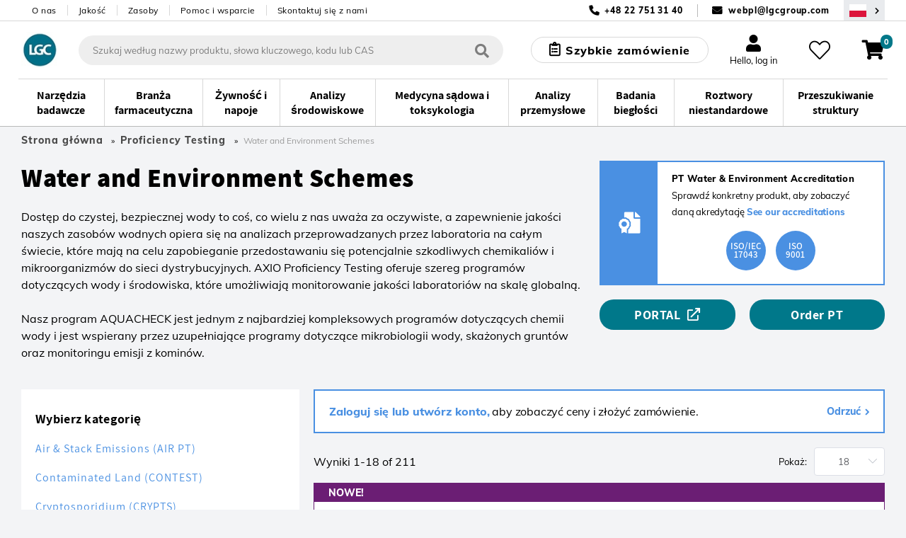

--- FILE ---
content_type: text/html;charset=UTF-8
request_url: https://www.lgcstandards.com/PL/pl/Proficiency-Testing/Water-and-Environment-Schemes/cat/280826
body_size: 50558
content:























<!DOCTYPE html>
<html lang="pl">
	<head> <title>Water and Environment Schemes Reference Materials | LGC Standards</title> <meta http-equiv="Content-Type" content="text/html; charset=utf-8"/> <meta content="IE=Edge" http-equiv="X-UA-Compatible"/> <meta name="country" content="PL"> <meta name="geography" content="PL"> <meta name="language" content="pl"> <meta name="google-site-verification" content="M7rPbHH5X2hKMQUZcGQ8d3h-0odtnUeLftTWo7nDCHM"/> <meta name="viewport" content="width=device-width, initial-scale=1.0"> <meta name="keywords" content="monitor, monitorowanie, sieci, okazja, wykonane, potencjalnie, jakosc, schematy, dostawy, woda"/> <meta name="description" content="Water and Environment Schemes, Proficiency Testing at LGC Standards. Over 100,000 Products Online, Explore our Extensive Range and Purchase Easily via our Webshop"/> <meta name="og:url" content="https://www.lgcstandards.com/PL/pl/Proficiency-Testing/Water-and-Environment-Schemes/cat/280826"/> <link rel="preload" href="https://cdn.optimizely.com/js/5388332226576384.js" as="script"> <link rel="preconnect" href="https://logx.optimizely.com"> <script>

    function getCookie(name) {
      var nameEQ = name + "=";
      var cookies = document.cookie.split(';');
      for (var i = 0; i < cookies.length; i++) {
        var c = cookies[i];
        while (c.charAt(0) === ' ') {
          c = c.substring(1);
        }
        if (c.indexOf(nameEQ) === 0) {
          return decodeURIComponent(c.substring(nameEQ.length));
        }
      }
      return "";
    }

    if(getCookie('OptanonConsent').indexOf('C0002:1') == -1){
      window.optimizely = window.optimizely || [];
      window.optimizely.push({
        "type": "holdEvents"
      });
    }
    </script> <script src="https://cdn.optimizely.com/js/5388332226576384.js"></script> <script>
    if (getCookie('OptanonConsent').indexOf('C0002:0') != -1 && getCookie('OptanonConsent').indexOf('interactionCount=0') == -1) {
      window["optimizely"].push({
        "type": "disable",
        "scope": "tracking"
      });

    }  else if(getCookie('OptanonConsent').indexOf('C0002:1') != -1){
      window.optimizely = window.optimizely || [];
      window.optimizely.push({
          "type": "sendEvents"
      });
    }

    document.addEventListener('click', function(e){
      if(e.target.matches('#cookie-accept') && getCookie('OptanonConsent').indexOf('C0002:1') != -1){
        window.optimizely = window.optimizely || [];
        window.optimizely.push({
            "type": "sendEvents"
        });
      } else if (e.target.matches('#cookie-accept') && getCookie('OptanonConsent').indexOf('C0002:1') == -1){
        window["optimizely"].push({
          "type": "disable",
          "scope": "tracking"
        });
      }
    });
    </script> <link rel="shortcut icon" type="image/x-icon" media="all" href="/_ui/responsive/theme-lgc/images/favicon.ico"/> <link rel="canonical" href="https://www.lgcstandards.com/PL/pl/Proficiency-Testing/Water-and-Environment-Schemes/cat/280826"/> <link rel="alternate" hreflang="x-default" href="https://www.lgcstandards.com/PL/pl/Proficiency-Testing/Water-and-Environment-Schemes/cat/280826"/> <link rel="alternate" href="https://www.lgcstandards.com/IT/it/Proficiency-Testing/Water-and-Environment-Schemes/cat/280826" hreflang="it-IT"/> <link rel="alternate" href="https://www.lgcstandards.com/CN/zh/Proficiency-Testing/Water-and-Environment-Schemes/cat/280826" hreflang="zh-CN"/> <link rel="alternate" href="https://www.lgcstandards.com/IT/en/Proficiency-Testing/Water-and-Environment-Schemes/cat/280826" hreflang="en-IT"/> <link rel="alternate" href="https://www.lgcstandards.com/DE/en/Proficiency-Testing/Water-and-Environment-Schemes/cat/280826" hreflang="en-DE"/> <link rel="alternate" href="https://www.lgcstandards.com/FR/en/Proficiency-Testing/Water-and-Environment-Schemes/cat/280826" hreflang="en-FR"/> <link rel="alternate" href="https://www.lgcstandards.com/US/en/Proficiency-Testing/Water-and-Environment-Schemes/cat/280826" hreflang="en-US"/> <link rel="alternate" href="https://www.lgcstandards.com/FR/fr/Proficiency-Testing/Water-and-Environment-Schemes/cat/280826" hreflang="fr-FR"/> <link rel="alternate" href="https://www.lgcstandards.com/DE/de/Proficiency-Testing/Water-and-Environment-Schemes/cat/280826" hreflang="de-DE"/> <link rel="alternate" href="https://www.lgcstandards.com/PL/en/Proficiency-Testing/Water-and-Environment-Schemes/cat/280826" hreflang="en-PL"/> <link rel="alternate" href="https://www.lgcstandards.com/ES/en/Proficiency-Testing/Water-and-Environment-Schemes/cat/280826" hreflang="en-ES"/> <link rel="alternate" href="https://www.lgcstandards.com/CN/en/Proficiency-Testing/Water-and-Environment-Schemes/cat/280826" hreflang="en-CN"/> <link rel="alternate" href="https://www.lgcstandards.com/GB/en/Proficiency-Testing/Water-and-Environment-Schemes/cat/280826" hreflang="en-GB"/> <link rel="alternate" href="https://www.lgcstandards.com/ES/es/Proficiency-Testing/Water-and-Environment-Schemes/cat/280826" hreflang="es-ES"/> <link rel="stylesheet" href="/_ui/responsive/theme-lgc/css/fonts.css?v=202601150828" media="all"> <link rel="stylesheet" type="text/css" media="all" href="/wro/js_plp.css?v=202601150828"/> <link rel="stylesheet" type="text/css" media="all" href="/wro/new_build.css?v=202601150828"/> <link rel="stylesheet" href="https://cdn.bioz.com/assets/font-awesome-reg.css"> <link rel="stylesheet" type="text/css" href="https://cdn.bioz.com/assets/tooltipster.css"/> <link rel="stylesheet" type="text/css" href="https://cdn.bioz.com/assets/tooltipster-theme2.css"/> <link rel="stylesheet" href="https://cdn.bioz.com/assets/v_widget-2.5.css"> <script>
		/*<![CDATA[*/
		
		var ACC = { config: {} };
			ACC.config.contextPath = "";
			ACC.config.urlEncodedContextPath = "/PL/pl";
			ACC.config.encodedContextPath = "/PL/pl";
			ACC.config.commonResourcePath = "/_ui/desktop/common";
			ACC.config.themeResourcePath = "/_ui/desktop/theme-lgc";
			ACC.config.siteResourcePath = "/_ui/desktop/site-lgcstandards";
			ACC.config.language = "pl";
			ACC.config.rootPath = "/_ui/desktop";
			ACC.config.webservicesPath = "/PL/pl/lgcwebservices";
			ACC.pwdStrengthVeryWeak = 'Very weak';
			ACC.pwdStrengthWeak = 'Weak';
			ACC.pwdStrengthMedium = 'Medium';
			ACC.pwdStrengthStrong = 'Strong';
			ACC.pwdStrengthVeryStrong = 'Very strong';
			ACC.pwdStrengthUnsafePwd = 'password.strength.unsafepwd';
			ACC.pwdStrengthTooShortPwd = 'Too short';
			ACC.pwdStrengthMinCharText = '';
			ACC.accessibilityLoading = 'aria.pickupinstore.loading';
			ACC.accessibilityStoresLoaded = 'aria.pickupinstore.storesloaded';
			ACC.glossaryPageTitlePrefix = 'What is';
			ACC.glossaryPageTitlePunctiationMark = '?';
			ACC.config.CSRFToken = "6cca0241-541f-4ef5-9729-f1f426634eea";
			ACC.config.structureSearchPageMaxSize = "0";
			ACC.searchPlaceholder = 'Szukaj według nazwy produktu, słowa kluczowego, kodu lub CAS';
			ACC.searchPlaceholderMobile = 'Szukaj';
			ACC.searchProductsBtn = 'Zobacz wszystkie produkty';
			ACC.searchProductsTitle = 'Produkty';
			ACC.searchSuggestionTitle = 'Sugestie';
			ACC.searchStructureSearchTitle = 'Przeszukiwanie struktury';
			ACC.invoicePayAll = 'Zapłać wszystkie faktury';
			ACC.invoicePayAllDeselect = 'Odznacz wszystkie faktury';
			ACC.searchContentTitle = 'Zawartość';
			ACC.searchContentBtn = 'Zobacz całą zawartość';
			ACC.searchDocumentTitle = 'Dokumenty';
			ACC.searchDocumentBtn = 'Zobacz wszystkie dokumenty';
			ACC.newProductText = 'Nowe!';
			ACC.newProductTooltipText = 'Newly added product!';
			ACC.discountedProductText = 'Oferta specjalna';
			ACC.discountedProductTooltipText = 'Cena oferty specjalnej';
			ACC.noSearchResultsHeadline = '0 Search Results';
			ACC.noResultsCustomsTitle = 'Nie możesz znaleźć dokładnie tego, czego potrzebujesz?';
			ACC.noResultsCustomsText = 'Spróbuj jednego z naszych inteligentnych, spersonalizowanych roztworów.';
			ACC.noResultsCustomsLink = 'Zapytaj o wycenę';
			ACC.noResultsStructureSearchTitle = 'Wyszukaj według struktury';
			ACC.noResultsStructureSearchText = 'Search our catalogue using advanced query feature.';
			ACC.noResultsStructureSearchLink = 'Przeszukiwanie struktury';
			ACC.noResultsContactTitle = 'Porozmawiaj z doradcą';
			ACC.noResultsContactLink = 'Inne możliwości kontaktu';
			ACC.addTocartText = 'Dodaj do koszyka';
			ACC.requestQuoteText = 'Zapytaj o wycenę';
			ACC.orderSampleText = 'Zamów próbkę';
			ACC.categoryFacetText = 'Kategorie';
			ACC.productTypeText = 'Rodzaj produktu';
			ACC.viewDetailsText = 'View Details';

			var ISPRICEENABLED = "false";
			var LANG  = '/PL/pl';
			var PORT  =  ":443";
			var FULLPATH = "";
			var CURRENTCOUNTRYEMAIL ="webpl@lgcgroup.com";
			var CURRENTCOUNTRYNUMBER ="+48 22 751 31 40";
			var SEARCHDELAY = 200;
			var USER_EMAIL = "";
			var SESSION_TIMEOUT = 1800;
			var BROCHURE_MODE = false;

			if (PORT !== ":443") {
					FULLPATH = "www.lgcstandards.com" + PORT + LANG;
				}
			else {
				FULLPATH = "www.lgcstandards.com"  + LANG;
			}
			
			ACC.config.similarityApiEnabled = false;
		/*]]>*/
	</script> <script>(function(w,d,s,l,i){w[l]=w[l]||[];w[l].push({'gtm.start':
		new Date().getTime(),event:'gtm.js'});var f=d.getElementsByTagName(s)[0],
		j=d.createElement(s),dl=l!='dataLayer'?'&l='+l:'';j.async=true;j.src=
		'https://www.googletagmanager.com/gtm.js?id='+i+dl;f.parentNode.insertBefore(j,f);
		})(window,document,'script','dataLayer','GTM-TQDG5Z');</script> <script>
    var ALGOLIA_QUERY_ID = '';
    var PAGE_TYPE = "CATEGORY";
    var ALGOLIA_INDEXES = JSON.parse('{"statecannabis":{"appId":"YXQUVG298V","securedApiKey":"[base64]","index":"prod_standards_statecannabis_main","alias":"statecannabis","userToken":"fadf71c9-f561-11f0-a76a-ea9df976aba3","validity":1768867761000},"product":{"appId":"YXQUVG298V","securedApiKey":"[base64]\u003d","index":"prod_standards_product_main","alias":"product","userToken":"fadf71c9-f561-11f0-a76a-ea9df976aba3","validity":1768867761000},"productQuerySuggestions":{"appId":"YXQUVG298V","securedApiKey":"[base64]\u003d","index":"prod_standards_product_main_query_suggestions","alias":"productQuerySuggestions","userToken":"fadf71c9-f561-11f0-a76a-ea9df976aba3","validity":1768867761000},"pharmacopeia":{"appId":"YXQUVG298V","securedApiKey":"[base64]\u003d","index":"prod_standards_pharmacopeia_main","alias":"pharmacopeia","userToken":"fadf71c9-f561-11f0-a76a-ea9df976aba3","validity":1768867761000},"content":{"appId":"YXQUVG298V","securedApiKey":"[base64]\u003d","index":"prod_standards_content_main","alias":"content","userToken":"fadf71c9-f561-11f0-a76a-ea9df976aba3","validity":1768867761000}}');
    
            var PRODUCT_PK = "";
        </script> <form id="algolia-form" method="post" action=""> <input type="hidden" name="queryID" value=""> <input type="hidden" name="CSRFToken" value="6cca0241-541f-4ef5-9729-f1f426634eea"/> </form><script type="application/ld+json">
    {
      "@context": "https://schema.org/",
      "@type": "WebSite",
      "name": "LGC Standards",
      "url": "https://www.lgcstandards.com/PL/pl",
      "potentialAction": {
        "@type": "SearchAction",
        "target": "https://www.lgcstandards.com/PL/pl/search/?text={search_term_string}",
        "query-input": "required name=search_term_string"
      }
    }

    {
      "@context": "https://schema.org/",
      "@type": "BreadcrumbList",
      "itemListElement": [
          {
              "@type": "ListItem",
              "position": 1,
              "name": "Home",
              "item": "https://www.lgcstandards.com/PL/pl"
          },
      
          {
            "@type": "ListItem",
            "position": 2,
            "name": "Proficiency Testing",
            "item": "https://www.lgcstandards.com/PL/pl/Proficiency-Testing/cat/280731"
          },
          {
            "@type": "ListItem",
            "position": 3,
            "name": "Water and Environment Schemes",
            "item": "https://www.lgcstandards.com/PL/pl/Proficiency-Testing/Water-and-Environment-Schemes/cat/280826"
          }
      ]
    }
</script></head> <body class="page-280826-categoryPage pageType-CategoryPage template-pages-category-categoryPage template-pages-plp language-pl page-newDesign "> <!--[if lte IE 9]><div style="padding:10px;text-align:center;background-color:#4a90e2;color:white;font-size:16px;">Our website is not suporting the browser you are using. Please upgrade it to IE11 or use another browser like Chrome or Firefox</div><![endif]--> <noscript><iframe src="//www.googletagmanager.com/ns.html?id=GTM-TQDG5Z" height="0" width="0" style="display:none;visibility:hidden"></iframe></noscript> <script src="/_ui/shared/js/analyticsmediator.js"></script> <script type="application/javascript">
      var dataLayer = dataLayer || [];
      var GA_NEWSLETTER_SUCCESS_PAGE = false;
      var GA_LOGIN_GC_EVENT = false;
      var GA_LOGIN_ERROR = false;
      var GA_USER_REGISTRATION_ERROR = false;
      var GA_UPDATE_PASSWORD_ERROR = false;
      var GA_WEBSITE_ERROR = false;
      var GA_WEB_SERVICE_NOT_RESPONDING = false;
    </script> <div class="gaApp"></div> <div id="page" class="punchout-wrapper session-timeout " data-currency-iso-code="USD"> <input id="showTestImages" type="hidden" value="false"/> <a href="#skip-to-content" class="skiptocontent" data-role="none">text.skipToContent</a> <a href="#skiptonavigation" class="skiptonavigation" data-role="none">text.skipToNavigation</a> <header id="mainHeader" class="main-header"> <div class="top-bar"> <div class="container top-bar__inner"> <nav> <ul class="nav-secondary-desktop"> <li class="nav-secondary-desktop__item"><a class="nav-secondary-desktop__link" href="/About-LGC-Standards">O nas</a></li> <li class="nav-secondary-desktop__item"><a class="nav-secondary-desktop__link" href="/ourquality">Jakość</a></li> <li class="nav-secondary-desktop__item"><a class="nav-secondary-desktop__link" href="/Resources">Zasoby</a></li> <li class="nav-secondary-desktop__item"><a class="nav-secondary-desktop__link" href="/support">Pomoc i wsparcie</a></li> <li class="nav-secondary-desktop__item"><a class="nav-secondary-desktop__link" href="/contact-us">Skontaktuj się z nami</a></li> </ul> </nav> <div class="contact"> <span class="contact__item contact__item--phone">+48 22 751 31 40</span> <span class="contact__separator"></span> <span class="contact__item contact__item--email"> <a href="mailto:webpl@lgcgroup.com">webpl@lgcgroup.com</a> </span> <button class="region-selector desktop-view" type="button" @click="onRegionSelectorClick('/PL/pl/setCountryRegion', )" aria-label="Wybierz region / kraj"> <span class="country-flag country-flag--PL"></span> </button> </div> </div> </div> <div class="header-core"> <div class="header-core__content container"> <a class="header-core__logo" href="/PL/pl/"> <img class="header-core__logo-img" title="" alt="" src="/medias/sys_master/root/h6c/hfb/10397484711966/10397484711966.jpg" width="59" height="51"> </a> <div class="search-form__wrapper" :class="{'search-form__wrapper--active': stickySearchActive}"> <div id="js-search-wrapper" v-cloak> <form id="search_form" name="search_form" method="get" action="/PL/pl/search/" class="search"> <div class="autocomplete-container" v-loading.fullscreen.lock="addToCartData.addToCartIsAjaxLoading"> <div id="autocomplete" class="autocomplete"></div> </div> <button class="search__submit" type="button" aria-label="Szukaj"> <i class="iconmoon icon-search-regular"></i></button> <div id="js-search-clear" class="clear-btn" onclick="searchClear()"></div> </form> <el-popover id="productAddedPopover" class="product-added-popover" v-model="addToCartData.shouldShowPopup" @hide="onCancelAddToCartPopup" trigger="manual"> <template v-if="addToCartData.successMessages.length"> <p :id="'addToCartSuccessMessage' + index" v-for="(message, index) in addToCartData.successMessages" :key="'successMessage' + index" class="product-added-popover__message">{{ message }}</p> </template> <template v-if="addToCartData.serverErrors.length"> <p :id="'addToCartErrorMessage' + index" v-for="(message, index) in addToCartData.serverErrors" :key="'errorMessage' + index" class="product-added-popover__message">{{ message }}</p> </template> <p id="addToCartProductInfo" class="product-added-popover__product-info" v-if="addToCartData.productCode" v-html="addToCartData.productCode + ' - ' + addToCartData.productName"></p> <template v-if="addToCartData.otherMessages.length"> <p :id="'addToCartOtherMessage' + index" v-for="(message, index) in addToCartData.otherMessages" :key="'otherMessage' + index" class="product-added-popover__message"> <strong>{{ message }}</strong> </p> </template> </el-popover> <el-dialog :visible.sync="!!addToCartData.mixPtRmWarning" v-cloak class="main-dialog mix-pt-rm-dialog" title="Potwierdź!" :before-close="onCancelMixPtRm" v-loading="addToCartData.addToCartIsAjaxLoading"> <p>{{ addToCartData.mixPtRmWarning }}</p> <p class="mix-pt-rm-dialog__sub-title"> Czy chcesz kontynuować?</p> <span slot="footer"> <button class="_btn _btn--theme-inverted mix-pt-rm-dialog__btn mr-1" @click.prevent="onConfirmMixPtRm"> OK</button> <button class="_btn _btn--theme-warning mix-pt-rm-dialog__btn" @click.prevent="onCancelMixPtRm"> Anuluj</button> </span> </el-dialog> <script type="application/javascript">
    var USER_DETAILS = {"titleCode":"","firstName":"","lastName":"","email":"","company":"","deliveryCountry":"","billingAddressDisabled":false,"selectedShippingAddress":"","shippingAddresses":[],"shippingAddress":{"companyName":"","line1":"","line2":"","country":"","city":"","county":"","state":"","postCode":""},"billingAddress":{"companyName":"","line1":"","line2":"","city":"","country":"","county":"","state":"","postCode":""},"oem":false};
    var IS_RM_ACCOUNT = true;
    var IS_PT_ACCOUNT = false;
    var IS_RM_CART = false;
    var IS_CANADIAN_ANON = false;
    var TRC_CANDIDATE_PART_COMMS_GROUP = 'CAND';
    var MTO_COMMS_GROUP = 'MTO';
    var CUSTOM_STOCK_SEGMENT = true;
    var IS_ANONYMOUS = true;
    var IFS_CANADA_RESTRICTIONS = true;
    var COMMON_ERROR_MESSAGE = 'Something went wrong, please try again later.';
    var UPDATE_BTN_STATE_FN_COLLECTION = [];
    var COPIED_TO_CLIPBOARD_TEXT = 'Copied to clipboard';
    var IS_DUMMY_UNIT = false;
    var ACCOUNT_NUMBER = "";
    var IN_STOCK_MESSAGE = "w magazynie";
    var OUT_OF_STOCK_MESSAGE = "Please enquire";
    var EXPECTED_STOCK_MESSAGE = "Stock expected";
    var MTO_STOCK_MESSAGE = "Wykonany na zamówienie";
</script> <el-dialog id="requestQuoteDialog" :visible.sync="requestQuote.dialogVisible" class="main-dialog request-quote-dialog" title="Artykuł, o który pytasz:" v-loading="requestQuote.loading" v-cloak> <div class="main-dialog__title text-center" v-if="requestQuote.displayProductCode">{{requestQuote.productName}}; {{requestQuote.displayProductCode}}</div> <div class="create-account"> <a href="/login">Log in to auto fill</a> </div> <div class="create-account"> <el-form data-vv-scope="requestQuoteForm" id="requestQuoteForm" class="account-form--form el-form--label-top"> <div class="form-element__title icon"> <el-form-item prop="titleCode" label="Tytuł"> <el-select v-model="userDetails.titleCode" name="titleCode" placeholder=""> <el-option label="Dr" value="Dr"></el-option> <el-option label="Pan" value="Mr"></el-option> <el-option label="Pani" value="Ms"></el-option> <el-option label="Prof" value="Prof"></el-option> </el-select> </el-form-item> </div> <div class="form-element__name icon"> <el-form-item prop="firstName" label="Imię *"> <el-input v-model="userDetails.firstName" data-vv-delay="500" v-validate="'required|verify_textFields'" data-vv-as="First Name" name="firstName" :class="{'input': true, 'is-danger': errors.has('requestQuoteForm.firstName') }"></el-input> <p class="is-danger"> {{ errors.first('requestQuoteForm.firstName') }} </p> </el-form-item> </div> <div class="form-element__name form-element__name--lastname icon"> <el-form-item prop="lastName" label="Nazwisko *"> <el-input v-model="userDetails.lastName" data-vv-delay="500" v-validate="'required|verify_textFields'" data-vv-as="Last Name" name="lastName" :class="{'input': true, 'is-danger': errors.has('requestQuoteForm.lastName') }"></el-input> <p class="is-danger"> {{ errors.first('requestQuoteForm.lastName') }} </p> </el-form-item> </div> <div class="form-element__email icon"> <el-form-item prop="email" label="E-mail *"> <el-input v-model="userDetails.email" data-vv-delay="500" v-validate="'required|email'" name="email" type="email" :class="{'input': true, 'is-danger': errors.has('requestQuoteForm.email') }"></el-input> <p class="is-danger"> {{ errors.first('requestQuoteForm.email') }} </p> </el-form-item> </div> <div class="form-element__phone-number-wrapper"> <label class="el-form-item__label">Numer telefonu *</label> <div class="form-element__area-code"> <el-form-item prop="phoneCountryCode"> <el-select v-model="requestQuote.form.phoneCountryCode" filterable default-first-option automatic-dropdown no-match-text="no matches" no-data-text="no matches" placeholder="" data-vv-delay="500" v-validate="'required'" name="phoneCountryCode" :class="{'input': true, 'is-danger': errors.has('requestQuoteForm.phoneCountryCode') }"> <el-option v-for="(item,index) in requestQuote.allCountries" :key="index + '-' + item.countryPhone" :label="item.countryPhone + ' (' + item.countryName + ')'" :value="item.countryPhone + ' (' + item.countryName + ')'"> </el-option> </el-select> <p class="is-danger"> {{ errors.first('requestQuoteForm.phoneCountryCode') }} </p> </el-form-item> </div> <div class="form-element__phone-number icon"> <el-form-item prop="phoneNumber"> <el-input id="phoneNumber" v-model="requestQuote.form.phoneNumber" data-vv-delay="500" v-validate="'required|numeric'" name="phoneNumber" data-vv-as="Telefon" :class="{'input': true, 'is-danger': errors.has('requestQuoteForm.phoneNumber') }"></el-input> <p class="is-danger"> {{ errors.first('requestQuoteForm.phoneNumber') }} </p> </el-form-item> </div> </div> <div class="form-element__company"> <el-form-item prop="company" label="Firma *"> <el-input v-model="userDetails.company" data-vv-delay="500" v-validate="'required'" data-vv-as="Company" name="company" :class="{'input': true, 'is-danger': errors.has('requestQuoteForm.company') }"></el-input> <p class="is-danger"> {{ errors.first('requestQuoteForm.company') }} </p> </el-form-item> </div> <div class="form-element__address"> <div class="form-element__address-column"> <el-form-item> <br><label>Adres dostawy *</label> </el-form-item> <section v-if="!requestQuote.updateAddressModalVisible && userDetails.shippingAddresses.length"> <el-form-item> <label class="el-form-item__label" for="selectedShippingAddress"> Adres dostawy</label> <el-select v-model="userDetails.selectedShippingAddress" filterable default-first-option automatic-dropdown no-match-text="no matches" no-data-text="no matches" name="selectedShippingAddress" placeholder="" data-vv-delay="500" v-validate="'required'" @change="onShippingAddressSelect" :class="{'input': true, 'is-danger': errors.has('requestQuoteForm.selectedShippingAddress')}"> <el-option v-for="(item, index) in userDetails.shippingAddresses" :key="index" :label="formatAddress(item)" :value="index" :id="'shippingAddresses'+index"> </el-option> </el-select> <p class="is-danger"> {{ errors.first('requestQuoteForm.selectedShippingAddress') }} </p> </el-form-item> <a class="theme-link" href="#" @click.prevent="requestQuote.updateAddressModalVisible = true">Not the right shipping address?</a> </section> <section v-else> <el-form-item> <label class="el-form-item__label" for="shippingCompanyName"> Nazwa organizacji *</label> <el-input id="shippingCompanyName" v-model="userDetails.shippingAddress.companyName" :class="{'input': true, 'is-danger': errors.has('requestQuoteForm.shippingCompanyName') }" name="shippingCompanyName" data-vv-as="Nazwa organizacji" data-vv-delay="500" v-validate="'required'"></el-input> <p class="is-danger"> {{ errors.first('requestQuoteForm.shippingCompanyName') }} </p> </el-form-item> <el-form-item> <label class="el-form-item__label" for="shippingLine1"> Adres *</label> <el-input id="shippingLine1" v-model="userDetails.shippingAddress.line1" name="shippingLine1" data-vv-as="Wiersz adresu 1" data-vv-delay="500" :class="{'input': true, 'is-danger': errors.has('requestQuoteForm.shippingLine1') }" v-validate="'required'"> </el-input> <p class="is-danger"> {{ errors.first('requestQuoteForm.shippingLine1') }} </p> </el-form-item> <el-form-item> <label class="el-form-item__label" for="shippingLine2"> Wiersz adresu 2</label> <el-input id="shippingLine2" v-model="userDetails.shippingAddress.line2" name="shippingLine2"> </el-input> </el-form-item> <el-form-item> <label class="el-form-item__label" for="country"> Kraj * </label> <el-select v-model="userDetails.shippingAddress.country" filterable default-first-option automatic-dropdown no-match-text="no matches" no-data-text="no matches" name="shippingCountry" placeholder="" data-vv-delay="500" v-validate="'required'" :class="{'input': true, 'is-danger': errors.has('requestQuoteForm.shippingCountry')}"> <el-option v-for="(item,index) in requestQuote.allCountries" :key="item.countryIsoCode" :label="item.countryName" :value="item.countryIsoCode" :id="'shippingCountry'+index"> </el-option> </el-select> <p class="is-danger"> {{ errors.first('requestQuoteForm.shippingCountry') }} </p> </el-form-item> <el-form-item> <label class="el-form-item__label" for="shippingState"> <template v-if="userDetails.shippingAddress.country === 'US'">Stan *</template> <template v-else>Województwo</template> </label> <template v-if="userDetails.shippingAddress.country === 'US'"> <el-select id="shippingState" v-model="userDetails.shippingAddress.state" filterable default-first-option placeholder="Wybierz" data-vv-delay="500" data-vv-as="Stan" name="shippingState" v-validate="'required'" :class="{'input': true, 'is-danger': errors.has('requestQuoteForm.shippingState') }"> <el-option v-for="(item, index) in requestQuote.usaStates" :key="item.stateIsoCode" :label="item.stateName" :value="item.stateIsoCode" :id="'shippingState'+index"> </el-option> </el-select> <p class="is-danger"> {{ errors.first('requestQuoteForm.shippingState') }} </p> </template> <el-input v-else id="shippingCounty" v-model="userDetails.shippingAddress.county" name="shippingCounty"> </el-input> </el-form-item> <el-form-item> <label class="el-form-item__label" for="city"> Miejscowość *</label> <el-input id="shippingCity" v-model="userDetails.shippingAddress.city" v-validate="'required'" data-vv-delay="500" data-vv-as="Miejscowość" :class="{'input': true, 'is-danger': errors.has('requestQuoteForm.shippingCity')}" name="shippingCity"> </el-input> <p class="is-danger"> {{ errors.first('requestQuoteForm.shippingCity') }} </p> </el-form-item> <el-form-item> <label class="el-form-item__label" for="shippingPostCode"> <template v-if="userDetails.shippingAddress.country === 'US'">Zip code *</template> <template v-else>Kod pocztowy *</template> </label> <el-input v-model="userDetails.shippingAddress.postCode" name="shippingPostCode" data-vv-delay="500" data-vv-as="Kod pocztowy" v-validate="'required'" :class="{'input': true, 'is-danger': errors.has('requestQuoteForm.shippingPostCode')}"> </el-input> <p class="is-danger"> {{ errors.first('requestQuoteForm.shippingPostCode') }} </p> </el-form-item> <a class="theme-link" href="#" @click.prevent="selectFromExisting" v-if="userDetails.shippingAddresses.length">Select from existing</a> </section></div> <div class="form-element__address-column"> <el-form-item> <br><label>Adres rozliczeniowy *</label> </el-form-item> <el-form-item> <label class="el-form-item__label" for="billingCompanyName"> Nazwa organizacji *</label> <el-input id="billingCompanyName" v-model="userDetails.billingAddress.companyName" :class="{'input': true, 'is-danger': errors.has('requestQuoteForm.billingCompanyName') }" name="billingCompanyName" data-vv-as="Nazwa organizacji" data-vv-delay="500" v-validate="'required'"></el-input> <p class="is-danger"> {{ errors.first('requestQuoteForm.billingCompanyName') }} </p> </el-form-item> <el-form-item> <label class="el-form-item__label" for="billingLine1"> Adres *</label> <el-input id="billingLine1" v-model="userDetails.billingAddress.line1" name="billingLine1" data-vv-as="Wiersz adresu 1" :class="{'input': true, 'is-danger': errors.has('requestQuoteForm.billingLine1') }" :disabled="userDetails.billingAddressDisabled" data-vv-delay="500" v-validate="'required'"> </el-input> <p class="is-danger"> {{ errors.first('requestQuoteForm.billingLine1') }} </p> </el-form-item> <el-form-item> <label class="el-form-item__label" for="billingLine2"> Wiersz adresu 2</label> <el-input id="billingLine2" v-model="userDetails.billingAddress.line2" :disabled="userDetails.billingAddressDisabled" name="billingLine2"> </el-input> </el-form-item> <el-form-item> <label class="el-form-item__label" for="country"> Kraj * </label> <el-select v-model="userDetails.billingAddress.country" filterable default-first-option automatic-dropdown no-match-text="no matches" no-data-text="no matches" name="billingCountry" placeholder="" data-vv-delay="500" v-validate="'required'" :disabled="userDetails.billingAddressDisabled" :class="{'input': true, 'is-danger': errors.has('requestQuoteForm.billingCountry')}"> <el-option v-for="(item,index) in requestQuote.allCountries" :key="item.countryIsoCode" :label="item.countryName" :value="item.countryIsoCode" :id="'billingCountry'+index"> </el-option> </el-select> <p class="is-danger"> {{ errors.first('requestQuoteForm.billingCountry') }} </p> </el-form-item> <el-form-item> <label class="el-form-item__label" for="billingState"> <template v-if="userDetails.billingAddress.country === 'US'">Stan *</template> <template v-else>Województwo</template> </label> <template v-if="userDetails.billingAddress.country === 'US'"> <el-select id="billingState" v-model="userDetails.billingAddress.state" filterable default-first-option placeholder="Wybierz" data-vv-delay="500" data-vv-as="Stan" name="billingState" :disabled="userDetails.billingAddressDisabled" v-validate="'required'" :class="{'input': true, 'is-danger': errors.has('requestQuoteForm.billingState') }"> <el-option v-for="(item, index) in requestQuote.usaStates" :key="item.stateIsoCode" :label="item.stateName" :value="item.stateIsoCode" :id="'billingState'+index"> </el-option> </el-select> <p class="is-danger"> {{ errors.first('requestQuoteForm.billingState') }} </p> </template> <el-input v-else id="billingCounty" v-model="userDetails.billingAddress.county" :disabled="userDetails.billingAddressDisabled" name="billingCounty"> </el-input> </el-form-item> <el-form-item> <label class="el-form-item__label" for="city"> Miejscowość *</label> <el-input id="billingCity" v-model="userDetails.billingAddress.city" :disabled="userDetails.billingAddressDisabled" v-validate="'required'" data-vv-delay="500" data-vv-as="Miejscowość" :class="{'input': true, 'is-danger': errors.has('requestQuoteForm.billingCity')}" name="billingCity"> </el-input> <p class="is-danger"> {{ errors.first('requestQuoteForm.billingCity') }} </p> </el-form-item> <el-form-item> <label class="el-form-item__label" for="billingPostCode"> <template v-if="userDetails.billingAddress.country === 'US'">Zip code *</template> <template v-else>Kod pocztowy *</template> </label> <el-input v-model="userDetails.billingAddress.postCode" name="billingPostCode" data-vv-delay="500" data-vv-as="Kod pocztowy" :disabled="userDetails.billingAddressDisabled" v-validate="'required'" :class="{'input': true, 'is-danger': errors.has('requestQuoteForm.billingPostCode')}"> </el-input> <p class="is-danger"> {{ errors.first('requestQuoteForm.billingPostCode') }} </p> </el-form-item> <el-form-item v-if="!userDetails.billingAddressDisabled"> <el-checkbox name="sameAsShipping" class="primary-checkbox primary-checkbox--small primary-checkbox--label" label="Same as Shipping Details" v-model="requestQuote.form.sameAsShipping" @change="onBillingCheckboxChange"> </el-checkbox> </el-form-item></div> </div> <div class="form-element__country"> <div class="form-element__country-column"> <div class="el-form-item"> <label class="el-form-item__label _tooltip-label" for="country"> Kraj dostawy *<el-popover placement="top-start" width="320" trigger="hover"> <span slot="reference" class="icon info tooltip"></span> <slot name="content" class="tooltiptext"> Wpisz kraj, do którego ma być dostarczony ten artykuł</slot> </el-popover> </label> <el-select v-model="userDetails.deliveryCountry" filterable default-first-option automatic-dropdown no-match-text="no matches" no-data-text="no matches" name="country" placeholder="" data-vv-delay="500" v-validate="'required'" :class="{'input': true, 'is-danger': errors.has('requestQuoteForm.deliveryCountry')}"> <el-option v-for="(item,index) in requestQuote.allCountries" :key="item.countryIsoCode" :label="item.countryName" :value="item.countryIsoCode" :id="'createAccountCountry'+index"> </el-option> </el-select> <p class="is-danger"> {{ errors.first('requestQuoteForm.deliveryCountry') }} </p> </div> </div> <div class="form-element__country-column"> <div class="el-form-item"> <div class="form-element--label"> <label class="el-form-item__label">Desired delivery date</label> </div> <el-input v-model="requestQuote.form.desiredDeliveryDate" name="desiredDeliveryDate"> </el-input> </div> </div> </div> <div class="form-element__trio"> <div class="form-element__packsize icon"> <el-form-item prop="packSize" label="Wielkość opakowania&nbsp;*"> <el-input v-model="requestQuote.form.packSize" :readonly="requestQuote.packSizeReadonly" data-vv-delay="500" v-validate="'required'" name="packSize" data-vv-as="Pack size" :class="{'input': true, 'is-danger': errors.has('requestQuoteForm.packSize') }"></el-input> <p class="is-danger"> {{ errors.first('requestQuoteForm.packSize') }} </p> </el-form-item> </div> <div class="form-element__quantity form-element__quantity--additional icon"> <el-form-item prop="quantity" label="Ilość &#42"> <el-input v-model="requestQuote.form.quantity" data-vv-delay="500" type="number" v-validate="'required|max_value:999'" name="quantity" data-vv-as="Quantity" :class="{'input': true, 'is-danger': errors.has('requestQuoteForm.quantity') }"></el-input> <p class="is-danger"> {{ errors.first('requestQuoteForm.quantity') }} </p> </el-form-item> </div> <div class="form-element__exact-weight icon"> <el-form-item prop="exact-weight"> <label class="el-form-item__label _tooltip-label"> Dokładna waga </br>opakowania<el-popover placement="top-end" width="320" trigger="hover"> <span slot="reference" class="icon info tooltip"></span> <slot name="content" class="tooltiptext"> Wybierz, czy chcesz skorzystać z naszych usług precyzyjnego ważenia i pakowania.</slot> </el-popover> </label> <el-checkbox v-model="requestQuote.form.exactWeight" name="exact-weight" class="primary-checkbox"> Wymagana dokładna waga</el-checkbox> </el-form-item> </div> </div> <label class="el-form-item__label">Additional requirements</label> <div class="form-element__trio form-element__trio--reset-mt"> <el-form-item> <el-checkbox v-model="requestQuote.form.alternativeAcceptable" class="primary-checkbox"> Alternatives acceptable<el-popover width="320" trigger="hover"> <span slot="reference" class="icon info tooltip"></span> <slot name="content" class="tooltiptext"> if checked, we will discuss alternatives with you if we are unable to fill your request from existing stock</slot> </el-popover> </el-checkbox> </el-form-item> <el-form-item> <el-checkbox v-model="requestQuote.form.multiLotAcceptable" class="primary-checkbox"> Multiple lots acceptable<el-popover width="320" trigger="hover"> <span slot="reference" class="icon info tooltip"></span> <slot name="content" class="tooltiptext"> if checked, the order may be filled from multiple different lots</slot> </el-popover> </el-checkbox> </el-form-item> <el-form-item> <el-checkbox v-model="requestQuote.form.recurringNeed" class="primary-checkbox"> Recurring need<el-popover width="320" trigger="hover"> <span slot="reference" class="icon info tooltip"></span> <slot name="content" class="tooltiptext"> check to inform us that you intend to order again. Leave unchecked if this is a one-time order</slot> </el-popover> </el-checkbox> </el-form-item> </div> <div class="form-element__comments"> <el-form-item label="Uwagi"> <el-input type="textarea" v-model="requestQuote.form.comments" name="comments" placeholder="Np. Branża, zastosowanie, metoda, życzenia specjalne."></el-input> </el-form-item> </div> <div class="request-quote-dialog__buttons-wrapper"> <a href="#" @click.prevent="requestQuote.dialogVisible = false" class="theme-link mr-2"> Anuluj</a> <button id="enquireQuoteButton" @click.prevent="enquireQuote" class="button button--primary" :disabled="!isRequestFormValid"> <i class="iconmoon icon-envelope-regular"></i>&nbsp; Zapytanie mailowe</button> </div> </el-form> </div> </el-dialog> <el-dialog id="requestQuoteSubmissionResponse" class="main-dialog request-quote-dialog__response" :visible.sync="requestQuote.submissionDialogVisible" v-cloak> <div v-if="requestQuote.submissionSuccess"> <h2 class="el-dialog__title">Dziękujemy</h2> <p class="el-dialog__message">Wkrótce odpowiemy na Twoje zapytanie.</p> </div> <div v-else> <p class="el-dialog__message">Something went wrong, please try again later.</p> </div> <button @click="requestQuote.submissionDialogVisible = false" class="_btn _btn--theme-primary">Zamknij</button> </el-dialog> </div> </div> <a id="searchStickyBtn" href="#" class="header-core__search-icon mobile-view" @click.prevent="onStickySearchClick"> <i class="iconmoon icon-search-light"></i> </a> <a class="header-core__button header-core__button--quick-order" href="/PL/pl/quickOrder"><span class="desktop-view">Szybkie zamówienie</span></a> <el-popover placement="bottom" class="account" width="220" popper-class="account__popper" trigger="hover" v-cloak> <a :href="isMobile ? 'javascript:void(0)' : '/PL/pl/login'" slot="reference" class="account__mini"> <i class="iconmoon icon-user-solid"></i> <div class="account__greeting">Hello, log in</div> </a> <div class="account"> <a href="/PL/pl/login" id="loginBt" class="account__login-btn"> Zaloguj się </a> lub <br> <a id="createBt" href="/PL/pl/login#create" class="regular-link">Utwórz konto</a> </div> </el-popover> <div class="header-core__my-favourites"> <template v-if="isAnonymous"> <el-popover placement="top-start" width="200" trigger="hover" :open-delay="1000" :disabled="isMobile" content="Podoba Ci się to, co widzisz? Zapisz produkt jako ulubiony i wróć do niego później na swoim koncie"> <a slot="reference" href="#" class="header-core__icon" aria-label="Moje ulubione" @click.prevent="favReferenceLogin"> <i class="iconmoon icon-heart-light"></i> </a> </el-popover> </template> <template v-else> <a href="/PL/pl/my-account/favourites" class="header-core__icon" aria-label="Moje ulubione"> <i :class="['iconmoon', isMyFavouritesListEmpty ? 'icon-heart-light' : 'icon-heart-solid']"></i> </a> </template> </div> <script type="application/javascript">
  var IS_MY_FAV_LIST_EMPTY = true;
  var IS_REFERER_RESPONSE;
  var FAV_RESPONSE_LIST = [];
  var FAV_RESPONSE_ERROR = [];
  var POPUP_DISPLAY_TIME;
  
  POPUP_DISPLAY_TIME =3000;
  
  
  IS_REFERER_RESPONSE = false;
  
  // Adding response in the list to send it to favourite confirmation popup
  if (IS_REFERER_RESPONSE) {
    FAV_RESPONSE_LIST.productCode = "";
    FAV_RESPONSE_LIST.productName = "";
    FAV_RESPONSE_LIST.successMessage = "";
    
  }
</script> <script type="application/javascript">
  var CART_URL = "/PL/pl/cart";
</script> <div class="mc-component"> <a href="/PL/pl/cart" class="mc-component__mini-cart" @click.prevent="onCartIconClick"> <i class="iconmoon icon-shopping-cart-solid"></i> <span v-if="cartData" class="mc-component__mini-cart-count" v-cloak>{{ cartItemsCount }}</span> <span v-else class="mc-component__mini-cart-count">0</span> </a> <template v-if="cartData" v-cloak> <div class="mc-component__overlay" v-show="miniCartOpen" @click="miniCartOpen = false"> </div> <transition name="slide-fade"> <div class="mc-component__wrapper" v-show="miniCartOpen" v-loading="updateQuantityLoading"> <div id="mcComponentHeader" class="mc-component__header" ref="miniCartHeader"> <div class="mc-component__header-top"> <div class="mc-component__mini-cart-wrapper"> <div v-if="!emptyCart" class="mc-component__mini-cart mc-component__mini-cart--no-pointer"> <i class="iconmoon icon-shopping-cart-solid"></i> <span class="mc-component__mini-cart-count">{{cartData.totalNumberOfProducts}}</span> </div> </div> <template v-if="!emptyCart"> <div class="mc-component__header-link"> <a href="/PL/pl/cart" id="miniCartViewEdit">Wyświetl/edytuj koszyk</a> </div> </template> <a class="mc-component__close" href="#" @click.prevent="miniCartOpen = false"> <i class="iconmoon icon-times-regular"></i> </a> </div> <template v-if="emptyCart"> <div class="mc-component__empty-container"> <div class="iconmoon icon-shopping-cart-solid"></div> <p class="mc-component__descr">Twój koszyk zakupowy jest obecnie pusty.</p> <a id="miniCartContinueShopping" class="mc-component__btn _btn _btn--primary" href=""> Kontynuuj zakupy </a> </div> <div class="mc-component__anonymous-container mc-component__anonymous-container--mt"> <p class="mc-component__descr">Zaloguj się, aby zobaczyć ceny i przejść do kasy</p> <a id="miniCartViewCartAnon" href="/PL/pl/cart" class="mc-component__btn _btn _btn--secondary--solid"> Zobacz koszyk </a> </div> </template> <template v-else> <div class="mc-component__header-body"> <div class="mc-component__anonymous-container"> <p class="mc-component__anonymous-descr"> Proszę pamiętać, że koszty wysyłki i podatki są obliczane na stronie realizacji zamówienia. </p> <p class="mc-component__anonymous-descr-title">Zaloguj się, aby zobaczyć ceny i przejść do kasy</p> <a id="miniCartLoginRegister" href="/PL/pl/login" class="mc-component__btn _btn _btn--secondary--solid"> <i class="iconmoon icon-lock-regular"></i>&nbsp;Zaloguj się / Zarejestruj </a> </div> </div> </template> </div> <div class="mc-component__body" ref="miniCartBody"> <div class="mc-component__error-message error-message" v-if="errorMessage">{{errorMessage}}</div> <template v-if="cartData.entries.length"> <div class="mc-component__items"> <div v-for="(entry, index) in cartData.entries" :key="'entryKey' + index" class="mc-component__item"> <div class="mc-component__item-props-wrapper"> <div class="mc-component__left-col"> <h5 class="mc-component__item-brand-name"> <a :href="'/PL/pl'+ entry.product.url">{{entry.product.manufacturer}}</a> </h5> <h6 class="mc-component__item-product-name"> <a :href="'/PL/pl' + entry.product.url">{{entry.product.name}}</a> </h6> <p class="mc-component__item-product-props"> Kod produktu &nbsp;<strong>{{entry.product.code}}</strong> </p> <p class="mc-component__item-product-props" v-if="entry.product.casNumber"> CAS: <strong>{{entry.product.casNumber}}</strong> </p> <p class="mc-component__item-product-props" v-if="entry.product.uom"> Pack size: <strong>{{entry.product.uom}}</strong> </p> <p class="mc-component__item-product-props"> <template v-if="entry.product.atccProductFlag"> Poziom bezpieczeństwa biologicznego <template> <el-popover placement="top-start" width="320" trigger="hover"> <slot name="content"> <span class="tooltiptext"> Musisz przestrzegać przepisów obowiązujących w Twoim kraju </span> </slot> <span slot="reference"> <span class="icon info tooltip"></span> </span> </el-popover> </template> : <strong>{{entry.product.biosafetyLevel == -1 ? '-' : entry.product.biosafetyLevel}}</strong> <br> </template> <template v-else-if="entry.product.euTariffCode"> Kod taryfy <strong>{{entry.product.euTariffCode}}</strong> </template> </p> </div> <div class="mc-component__right-col"> <div> <quantity-component v-model.lazy="entry.quantity" @input="updateQuantity(entry, index, $event)" max-value-message="Maksymalna liczba artykułów, które możesz kupić w ramach jednego zamówienia to 999," :disabled="entry.product.disableQuantityUpdateButton"/> </div> </div> </div> <template v-if="entry.product.exactWeight && entry.services"> <div v-for="(service, serviceIndex) in entry.services" :key="'serviceKey' + serviceIndex" class="mc-component__item-props-wrapper"> <div> <p class="mc-component__item-product-props">{{ service.name }}</p> </div> <div class="mc-component__exact-weight-inner"> <el-checkbox :id="'miniCartExactWeight' + index" v-model="service.selected" class="primary-checkbox primary-checkbox--small" @change="onServiceChange(entry.entryNumber, index, service, calcMiniCartBodyHeight, 'MiniCart')"></el-checkbox> </div> </div> </template> <div class="mc-component__item-props-wrapper mc-component__item-props-wrapper--bottom-aligned"> <div class="mc-component__item-tags mc-component__left-col"> <template v-if="entry.product.isMTOProduct"> <div class="cart__item-tag cart__item-tag--transparent"> <strong>Dostępne na zamówienie</strong> </div> </template> <template v-if="entry.product.controlledProduct && !entry.product.atccProductFlag"> <div class="cart__item-tag cart__item-tag--transparent"> <strong>Produkt kontrolowany</strong> </div> </template> <template v-if="entry.product.controlledProduct && entry.product.atccProductFlag"> <div class="cart__item-tag cart__item-tag--transparent"> <strong>Mogą obowiązywać ograniczenia</strong> </div> </template> <template v-if="entry.product.newProduct"> <div class="cart__item-tag cart__item-tag--transparent"> <strong>Nowy</strong> </div> </template> <template v-if="entry.product.shortShelfLife || entry.product.shortExpiry"> <div class="cart__item-tag cart__item-tag--transparent"> <strong>Krótki okres trwałości</strong> </div> </template> <template v-if="entry.product.freightRestrictedProduct"> <div class="cart__item-tag cart__item-tag--transparent"> <strong>Ograniczenia dotyczące transportu</strong> </div> </template> </div> <div class="mc-component__right-col mc-component__item-total-wrapper"> <div class="mc-component__item-total-inner"> <div class="mc-component__item-remove"> <a :id="'removeMiniCartItem' + index" href="#" class="mc-component__remove-bt" @click.prevent="onRemoveItemClick(index)"> </i>Usuń </a> </div> </div> </div> </div> </div> </div> <div class="mc-component__emty-cart-wrapper"> <a @click.prevent="onEmptyCartClick" href="#" class="mc-component__remove-bt mc-component__remove-bt--empty" id="emptyMiniCart"> Opróżnij koszyk </a> </div> </template> <div v-if="cartData.totalItems> displayNumberOfProducts" class="mc-component__additional-products"> <a href="/PL/pl/cart" class="mc-component__additional-products-link">+&nbsp;{{cartData.totalItems - displayNumberOfProducts}} dodatkowych produktów</a> </div> </div> </div> </transition> </template> </div> <el-dialog :visible.sync="areYouSurePopup" :title="removeAll ? 'Czy na pewno chcesz usunąć wszystkie artykuły z koszyka?' : 'Czy na pewno chcesz usunąć ten artykuł z koszyka?'" :modal-append-to-body="false" class="main-dialog confirm-remove-dialog" v-cloak> <div class="confirm-remove-dialog__inner" v-loading="isAjaxLoading"> <div class="confirm-remove-dialog__description"> Jeśli nie, kliknij „Anuluj”. Możesz również zapisać ten artykuł na później. </div> <div class="confirm-remove-dialog__buttons-wrapper"> <a href="#" class="primary-link" @click.prevent="areYouSurePopup = false"> Anuluj </a> <button type="button" class="_btn _btn--confirm" @click="onConfirmRemove"> {{removeAll ? 'Opróżnij koszyk' : 'Usuń artykuł'}} </button> </div> </div> </el-dialog> <a class="header-core__bars mobile-view" href="#" @click.prevent="onMobileMenuClick"></a> </div> </div> <div class="categories-desktop desktop-view"> <nav class="categories-desktop__content"> <ul class="categories-desktop__list"> <li class="categories-desktop__category"> <a href="/PL/pl/Research-Tools/cat/323667" class="categories-desktop__category-name" id="categoryDesktopName1" data-en-label="Research Tools"> <span>Narzędzia badawcze</span> </a> <div class="megamenu" id="megamenu1"> <a href="#" @click.prevent="closeMenu('megamenu1')" class="megamenu__close"> <i class="iconmoon icon-times-regular"></i> </a> <div class="megamenu__content megamenu__content_right-to-left"> <div class="megamenu__column megamenu__column_stamp"> <div class="megamenu__box-full"> <p class="megamenu__title">Everything on one site!</p> <p class="megamenu__phrase">TRC research chemicals are now fully available at lgcstandards.com</p> <a class="megamenu__button" href="https://www.lgcstandards.com/GB/en/TRC/cat/279854">Explore now</a> </div> <img class="megamenu__stamp" loading="lazy" src="/medias/sys_master/root/h59/h13/10583540957214/TRC-convergence-450x428.jpg"/> </div> <div class="megamenu__column megamenu__column_subcategories"> <div class="megamenu__first-subcategory-content"> <p class="megamenu__title">Our Products</p> <a href="/PL/pl/Research-Tools/cat/323667" class="megamenu__link">View all</a> <div class="megamenu__subsubcategories megamenu__subsubcategories_two-columns"> <ul class="megamenu__subsubcategories-column megamenu__subsubcategories-column_first"> <li class="megamenu__subsubcategory megamenu__subsubcategory_vertical"> <a href="/PL/pl/Research-Tools/Cancer-Research-Chemicals-and-Analytical-Standards/cat/362164">Cancer research</a> </li> <li class="megamenu__subsubcategory megamenu__subsubcategory_vertical"> <a href="/PL/pl/Research-Tools/Neurology-Research-Chemicals-and-Analytical-Standards/cat/412649">Neurology</a> </li> <li class="megamenu__subsubcategory megamenu__subsubcategory_vertical"> <a href="/PL/pl/Research-Tools/COVID-19-Research-Chemicals-and-Analytical-Standards/cat/324401">Covid-19 research</a> </li> <li class="megamenu__subsubcategory megamenu__subsubcategory_vertical"> <a href="/PL/pl/Research-Tools/Infectious-Disease-Research-Chemicals-and-Analytical-Standards/cat/323710">Infectious disease research</a> </li> <li class="megamenu__subsubcategory megamenu__subsubcategory_vertical"> <a href="/PL/pl/Pharmaceutical-Reference-Standards/Pharmaceutical-Toxicology-Reference-Materials-/cat/323830">Pharmaceutical toxicology</a> </li> <li class="megamenu__subsubcategory megamenu__subsubcategory_vertical"> <a href="/PL/pl/Research-Tools/Synthetic-Chemistry-Reference-Tools/Stable-isotopes/cat/362379">Stable isotope labelled</a> </li> <li class="megamenu__subsubcategory megamenu__subsubcategory_vertical"> <a href="/PL/pl/Research-Tools/Synthetic-Chemistry-Reference-Tools/cat/362372">Synthetic chemistry</a> </li> <li class="megamenu__subsubcategory megamenu__subsubcategory_vertical"> <a href="/PL/pl/Research-Tools/Synthetic-Chemistry-Reference-Tools/Building-Blocks/cat/362374">Building blocks</a> </li> </ul> <ul class="megamenu__subsubcategories-column"> <li class="megamenu__subsubcategory megamenu__subsubcategory_vertical"> <a href="/PL/pl/Research-Tools/Cell-Line-Analytical-Standards-/Next-generation-cancer-models/cat/323678">Next-generation cancer models</a> </li> <li class="megamenu__subsubcategory megamenu__subsubcategory_vertical"> <a href="/PL/pl/Research-Tools/Cell-Line-Analytical-Standards-/hTERT-immortalised-cells/cat/323680">Immortalised primary cells</a> </li> <li class="megamenu__subsubcategory megamenu__subsubcategory_vertical"> <a href="/PL/pl/Research-Tools/Cell-Line-Analytical-Standards-/Primary-cells/cat/323687">Primary cells</a> </li> <li class="megamenu__subsubcategory megamenu__subsubcategory_vertical"> <a href="/PL/pl/Research-Tools/Cell-Line-Analytical-Standards-/cat/323668">Cell lines</a> </li> <li class="megamenu__subsubcategory megamenu__subsubcategory_vertical"> <a href="/PL/pl/Research-Tools/Cell-Line-Analytical-Standards-/Immune-cells/cat/323691">Immune cells</a> </li> <li class="megamenu__subsubcategory megamenu__subsubcategory_vertical"> <a href="/PL/pl/Research-Tools/Media-and-Reagents/cat/323699">Culture reagents</a> </li> <li class="megamenu__subsubcategory megamenu__subsubcategory_vertical"> <a href="/PL/pl/Research-Tools/Microorganism-Reference-Strains-/cat/323719">Microorganisms</a> </li> <li class="megamenu__subsubcategory megamenu__subsubcategory_vertical"> <a href="/PL/pl/Research-Tools/Virology-Reference-Strains/cat/323739">Virology strains</a> </li> </ul> </div> </div> <div class="megamenu__second-subcategory-content"> <p class="megamenu__title">Resources</p> <ul class="megamenu__subsubcategories megamenu__subsubcategories_horizontal"> <li class="megamenu__subsubcategory"><a href="/PL/pl/Resources/TopicInsights">Topic insights</a></li> <li class="megamenu__subsubcategory"><a href="/PL/pl/orderRequest">Custom quotation</a></li> </ul> </div> </div> </div> </div> </li> <li class="categories-desktop__category"> <a href="/PL/pl/Pharmaceutical-Reference-Standards/cat/279492" class="categories-desktop__category-name" id="categoryDesktopName2" data-en-label="Pharmaceutical"> <span>Branża farmaceutyczna</span> </a> <div class="megamenu" id="megamenu2"> <a href="#" @click.prevent="closeMenu('megamenu2')" class="megamenu__close"> <i class="iconmoon icon-times-regular"></i> </a> <div class="megamenu__content megamenu__content_right-to-left"> <div class="megamenu__column megamenu__column_stamp"> <div class="megamenu__box-full"> <p class="megamenu__title">Get 4 x 25mg for the price of 2!</p> <p class="megamenu__phrase">Stock up on 25mg Mikromol Impurity Reference Standards</p> <a class="megamenu__button" href="/PL/pl/Mikromol/cat/279844?q=%3A%3Apromotion%3ASpecial+offer">Buy now</a> </div> <img class="megamenu__stamp" loading="lazy" src="/medias/sys_master/root/h49/h38/10739864469534/pharma-mm-promo-megabanner-450 x 430px/pharma-mm-promo-megabanner-450-x-430px.jpg"/> </div> <div class="megamenu__column megamenu__column_subcategories"> <div class="megamenu__first-subcategory-content"> <p class="megamenu__title">Our Products</p> <a href="/PL/pl/Pharmaceutical-Reference-Standards/cat/279492" class="megamenu__link">View all</a> <div class="megamenu__subsubcategories megamenu__subsubcategories_two-columns"> <ul class="megamenu__subsubcategories-column megamenu__subsubcategories-column_first"> <li class="megamenu__subsubcategory megamenu__subsubcategory_vertical"> <a href="/PL/pl/Pharmaceutical-Reference-Standards/API-Reference-Standards-Research-Materials/cat/323809">API standards</a> </li> <li class="megamenu__subsubcategory megamenu__subsubcategory_vertical"> <a href="/PL/pl/Pharmaceutical-Reference-Standards/Excipient-Reference-Materials-/cat/371879">Excipient standards</a> </li> <li class="megamenu__subsubcategory megamenu__subsubcategory_vertical"> <a href="/PL/pl/Pharmaceutical-Reference-Standards/Impurity-Reference-Materials-/cat/323810">Impurity standards</a> </li> <li class="megamenu__subsubcategory megamenu__subsubcategory_vertical"> <a href="/PL/pl/Pharmaceutical-Reference-Standards/Nitrosamine-Reference-Materials/cat/389140">Nitrosamines</a> </li> <li class="megamenu__subsubcategory megamenu__subsubcategory_vertical"> <a href="/PL/pl/Pharmaceutical-Reference-Standards/Pharmacopoeial-Reference-Standards/cat/324176">Pharmacopoeial standards</a> </li> <li class="megamenu__subsubcategory megamenu__subsubcategory_vertical"> <a href="/PL/pl/Pharmaceutical-Reference-Standards/Pharmacopoeial-Reference-Standards/European-Pharmacopoeia-Ph-Eur-/cat/279516">European Pharmacopoeia (Ph. Eur.)</a> </li> <li class="megamenu__subsubcategory megamenu__subsubcategory_vertical"> <a href="/PL/pl/Pharmaceutical-Reference-Standards/Pharmacopoeial-Reference-Standards/British-Pharmacopoeia/cat/279513">British Pharmacopoeia</a> </li> <li class="megamenu__subsubcategory megamenu__subsubcategory_vertical"> <a href="/PL/pl/Pharmaceutical-Reference-Standards/Stable-Isotope-Labelled-Analytical-Standards/cat/323828">Stable isotope labelled standards</a> </li> <li class="megamenu__subsubcategory megamenu__subsubcategory_vertical"> <a href="/PL/pl/pharmacopoeia-search">Pharmacopoeia listed materials</a> </li> </ul> <ul class="megamenu__subsubcategories-column"> <li class="megamenu__subsubcategory megamenu__subsubcategory_vertical"> <a href="/PL/pl/Pharmaceutical-Reference-Standards/Enzyme-activator-inhibitor-and-substrate-reference-standards/cat/324179">Enzyme activators, inhibitors & substrates</a> </li> <li class="megamenu__subsubcategory megamenu__subsubcategory_vertical"> <a href="/PL/pl/Pharmaceutical-Reference-Standards/Neurochemical-Analytical-Standards/cat/323822">Neurochemicals</a> </li> <li class="megamenu__subsubcategory megamenu__subsubcategory_vertical"> <a href="/PL/pl/Pharmaceutical-Reference-Standards/Carbohydrate-Research-Chemicals-Analytical-Standards/cat/323824">Carbohydrates</a> </li> <li class="megamenu__subsubcategory megamenu__subsubcategory_vertical"> <a href="/PL/pl/Pharmaceutical-Reference-Standards/Extractable-and-Leachable-Reference-Materials/cat/540295">Extractables and leachables</a> </li> <li class="megamenu__subsubcategory megamenu__subsubcategory_vertical"> <a href="/PL/pl/Pharmaceutical-Reference-Standards/Pharmaceutical-Proficiency-Testing/cat/279507">Pharmaceutical proficiency testing</a> </li> <li class="megamenu__subsubcategory megamenu__subsubcategory_vertical"> <a href="/PL/pl/Pharmaceutical-Reference-Standards/Pharmaceutical-Toxicology-Reference-Materials-/cat/323830">Pharmaceutical toxicology</a> </li> <li class="megamenu__subsubcategory megamenu__subsubcategory_vertical"> <a href="/PL/pl/Pharmaceutical-Reference-Standards/Elemental-Impurity-Reference-Materials-/cat/279509">Elemental impurities</a> </li> <li class="megamenu__subsubcategory megamenu__subsubcategory_vertical"> <a href="/PL/pl/Pharmaceutical-Reference-Standards/Physical-Property-Reference-Standards-/cat/279527">Physical properties</a> </li> </ul> </div> </div> <div class="megamenu__second-subcategory-content"> <p class="megamenu__title">Resources</p> <ul class="megamenu__subsubcategories megamenu__subsubcategories_horizontal"> <li class="megamenu__subsubcategory"><a href="/PL/pl/Resources/Mikromol-White-Papers">Publikacje</a></li> <li class="megamenu__subsubcategory"><a href="/PL/pl/ourquality">Accreditation</a></li> <li class="megamenu__subsubcategory"><a href="/PL/pl/Resources/TopicInsights">Topic insights</a></li> </ul> </div> </div> </div> </div> </li> <li class="categories-desktop__category"> <a href="/PL/pl/Food-and-Beverage-Reference-Materials/cat/279493" class="categories-desktop__category-name" id="categoryDesktopName3" data-en-label="Food & Beverage"> <span>Żywność i napoje</span> </a> <div class="megamenu" id="megamenu3"> <a href="#" @click.prevent="closeMenu('megamenu3')" class="megamenu__close"> <i class="iconmoon icon-times-regular"></i> </a> <div class="megamenu__content megamenu__content_right-to-left"> <div class="megamenu__column megamenu__column_stamp"> <div class="megamenu__box-full"> <p class="megamenu__title">Free white paper </p> <p class="megamenu__phrase">PFAS on our Plate: The critical need for stronger food regulation and testing</p> <a class="megamenu__button" href="https://online.flippingbook.com/view/739904783/">Read now</a> </div> <img class="megamenu__stamp" loading="lazy" src="/medias/sys_master/root/h6b/h16/10848307281950/pfas-on-plate-wp-450 x 350px/pfas-on-plate-wp-450-x-350px.jpg"/> </div> <div class="megamenu__column megamenu__column_subcategories"> <div class="megamenu__first-subcategory-content"> <p class="megamenu__title">Nasze Produkty</p> <a href="/PL/pl/Food-and-Beverage-Reference-Materials/cat/279493" class="megamenu__link">View all</a> <div class="megamenu__subsubcategories megamenu__subsubcategories_two-columns"> <ul class="megamenu__subsubcategories-column megamenu__subsubcategories-column_first"> <li class="megamenu__subsubcategory megamenu__subsubcategory_vertical"> <a href="/PL/pl/Food-and-Beverage-Reference-Materials/Allergen-Reference-Materials/cat/279551">Allergens</a> </li> <li class="megamenu__subsubcategory megamenu__subsubcategory_vertical"> <a href="/PL/pl/Food-and-Beverage-Reference-Materials/Beverage-Reference-Materials-/cat/279604">Beverage reference materials</a> </li> <li class="megamenu__subsubcategory megamenu__subsubcategory_vertical"> <a href="/PL/pl/cannabis-regulatory-methods">Cannabis Regulatory Methods</a> </li> <li class="megamenu__subsubcategory megamenu__subsubcategory_vertical"> <a href="/PL/pl/Food-and-Beverage-Reference-Materials/Cannabis-Related-Compound-Reference-Materials-/cat/279543">Cannabis-related compounds</a> </li> <li class="megamenu__subsubcategory megamenu__subsubcategory_vertical"> <a href="/PL/pl/Food-and-Beverage-Reference-Materials/Dye-and-Metabolite-Reference-Materials/cat/279550">Dyes & metabolites</a> </li> <li class="megamenu__subsubcategory megamenu__subsubcategory_vertical"> <a href="/PL/pl/Food-and-Beverage-Reference-Materials/Environmental-Food-Contaminant-Reference-Materials-/cat/279557">Environmental food contaminants</a> </li> <li class="megamenu__subsubcategory megamenu__subsubcategory_vertical"> <a href="/PL/pl/Proficiency-Testing/Food-and-Animal-Feed-Schemes/cat/280775">Food & beverage proficiency testing</a> </li> <li class="megamenu__subsubcategory megamenu__subsubcategory_vertical"> <a href="/PL/pl/Food-and-Beverage-Reference-Materials/Food-additives-flavours-and-adulterants/cat/279553">Food additives, flavours & adulterants</a> </li> <li class="megamenu__subsubcategory megamenu__subsubcategory_vertical"> <a href="/PL/pl/Food-and-Beverage-Reference-Materials/Food-contact-materials/cat/279599">Food contact materials</a> </li> </ul> <ul class="megamenu__subsubcategories-column"> <li class="megamenu__subsubcategory megamenu__subsubcategory_vertical"> <a href="/PL/pl/Food-and-Beverage-Reference-Materials/Microbiology-Reference-Materials/cat/279643">Microbiology</a> </li> <li class="megamenu__subsubcategory megamenu__subsubcategory_vertical"> <a href="/PL/pl/Food-and-Beverage-Reference-Materials/Mycotoxin-Reference-Materials-/cat/279554">Mycotoxins</a> </li> <li class="megamenu__subsubcategory megamenu__subsubcategory_vertical"> <a href="/PL/pl/Food-and-Beverage-Reference-Materials/Nutritional-Composition-Compounds-Reference-Materials-/cat/279552">Nutritional composition compounds</a> </li> <li class="megamenu__subsubcategory megamenu__subsubcategory_vertical"> <a href="/PL/pl/Environmental-Reference-Materials/Perfluoroalkylated-Substance-PFAS-Research-Chemicals-Reference-Materials-/cat/285186 ">Perfluoroalkylated substances (PFAS)</a> </li> <li class="megamenu__subsubcategory megamenu__subsubcategory_vertical"> <a href="/PL/pl/Food-and-Beverage-Reference-Materials/Pesticide-and-Metabolite-Reference-Materials-/cat/279562">Pesticides & metabolites</a> </li> <li class="megamenu__subsubcategory megamenu__subsubcategory_vertical"> <a href="/PL/pl/Food-and-Beverage-Reference-Materials/Pharmaceutical-and-Veterinary-Residue-Reference-Materials-/cat/279568">Pharma & vet compounds & metabolites</a> </li> <li class="megamenu__subsubcategory megamenu__subsubcategory_vertical"> <a href="/PL/pl/Food-and-Beverage-Reference-Materials/Phytochemical-Reference-Materials-and-Research-Tools/cat/279569">Phytochemicals</a> </li> <li class="megamenu__subsubcategory megamenu__subsubcategory_vertical"> <a href="/PL/pl/Food-and-Beverage-Reference-Materials/Stable-Isotope-Labelled-Reference-Materials-/cat/279627">Stable isotope labelled compounds</a> </li> <li class="megamenu__subsubcategory megamenu__subsubcategory_vertical"> <a href="/PL/pl/Food-and-Beverage-Reference-Materials/Standards-For-Food-Regulatory-Methods-/cat/279622">Standards for regulatory methods</a> </li> </ul> </div> </div> <div class="megamenu__second-subcategory-content"> <p class="megamenu__title">Źródła</p> <ul class="megamenu__subsubcategories megamenu__subsubcategories_horizontal"> <li class="megamenu__subsubcategory"><a href="/PL/pl/Resources/Dr-Ehrenstorfer-white-papers">Publikacje</a></li> <li class="megamenu__subsubcategory"><a href="/PL/pl/Resources/Articles#Food,%20Beverage%20and%20Environment">Aktualności</a></li> <li class="megamenu__subsubcategory"><a href="/PL/pl/ourquality">Akredytacja</a></li> <li class="megamenu__subsubcategory"><a href="/PL/pl/Resources/TopicInsights">Topic insights</a></li> </ul> </div> </div> </div> </div> </li> <li class="categories-desktop__category"> <a href="/PL/pl/Environmental-Reference-Materials/cat/279494" class="categories-desktop__category-name" id="categoryDesktopName4" data-en-label="Environmental"> <span>Analizy środowiskowe</span> </a> <div class="megamenu" id="megamenu4"> <a href="#" @click.prevent="closeMenu('megamenu4')" class="megamenu__close"> <i class="iconmoon icon-times-regular"></i> </a> <div class="megamenu__content megamenu__content_right-to-left"> <div class="megamenu__column megamenu__column_stamp"> <div class="megamenu__box-full"> <p class="megamenu__title">Introducing NEW Microplastic Reference Materials </p> <p class="megamenu__phrase">Let’s turn the tide on microplastics – together</p> <a class="megamenu__button" href="/PL/pl/Environmental-Reference-Materials/Microplastics/cat/653037">Explore now</a> </div> <img class="megamenu__stamp" loading="lazy" src="/medias/sys_master/root/hfd/h5e/10815783469086/microplastics_megabanner_450 x 430 px_v2/microplastics-megabanner-450-x-430-px-v2.jpg"/> </div> <div class="megamenu__column megamenu__column_subcategories"> <div class="megamenu__first-subcategory-content"> <p class="megamenu__title">Nasze Produkty</p> <a href="/PL/pl/Environmental-Reference-Materials/cat/279494" class="megamenu__link">View all</a> <div class="megamenu__subsubcategories megamenu__subsubcategories_two-columns"> <ul class="megamenu__subsubcategories-column megamenu__subsubcategories-column_first"> <li class="megamenu__subsubcategory megamenu__subsubcategory_vertical"> <a href="/PL/pl/Perfluoroalkylated-Substance-PFAS-Research-Chemicals-Reference-Materials-/cat/285186">Perfluoroalkylated substances (PFAS)</a> </li> <li class="megamenu__subsubcategory megamenu__subsubcategory_vertical"> <a href="/PL/pl/Environmental-Reference-Materials/Microplastics/cat/653037">Microplastics</a> </li> <li class="megamenu__subsubcategory megamenu__subsubcategory_vertical"> <a href="/PL/pl/Environmental-Reference-Materials/Pesticide-Metabolite-Reference-Materials-and-Research-Chemicals-/cat/279696">Pesticides & metabolites</a> </li> <li class="megamenu__subsubcategory megamenu__subsubcategory_vertical"> <a href="/PL/pl/Environmental-Reference-Materials/PCB-and-Related-Compounds-Reference-Materials-/cat/279646">PCBs & related compounds</a> </li> <li class="megamenu__subsubcategory megamenu__subsubcategory_vertical"> <a href="/PL/pl/Environmental-Reference-Materials/Pharmaceutical-Veterinary-Compound-Metabolite-Reference-Materials-/cat/279651">Pharma & vet compounds & metabolites</a> </li> <li class="megamenu__subsubcategory megamenu__subsubcategory_vertical"> <a href="/PL/pl/Environmental-Reference-Materials/Reference-Materials-for-Environmental-Testing-Regulations-/cat/279657">Standards for regulatory methods</a> </li> <li class="megamenu__subsubcategory megamenu__subsubcategory_vertical"> <a href="/PL/pl/Environmental-Reference-Materials/Stable-Isotope-Labelled-Compound-Reference-Materials-/cat/279645">Stable isotope labelled compounds</a> </li> <li class="megamenu__subsubcategory megamenu__subsubcategory_vertical"> <a href="/PL/pl/Environmental-Reference-Materials/Matrix-Reference-Materials/cat/336697">Matrix Reference Materials</a> </li> <li class="megamenu__subsubcategory megamenu__subsubcategory_vertical"> <a href="/PL/pl/Environmental-Reference-Materials/Mycotoxin-Research-and-Reference-Materials-/cat/279653">Mycotoxins</a> </li> </ul> <ul class="megamenu__subsubcategories-column"> <li class="megamenu__subsubcategory megamenu__subsubcategory_vertical"> <a href="/PL/pl/Environmental-Reference-Materials/Dye-and-Metabolite-Reference-Materials-and-Research-Chemicals/cat/279649">Dyes & metabolites</a> </li> <li class="megamenu__subsubcategory megamenu__subsubcategory_vertical"> <a href="/PL/pl/Environmental-Reference-Materials/Dioxin-and-Furan-Reference-Materials-and-Research-Chemicals/cat/279650">Dioxins & furans</a> </li> <li class="megamenu__subsubcategory megamenu__subsubcategory_vertical"> <a href="/PL/pl/Environmental-Reference-Materials/Flame-Retardant-Reference-Materials-and-Research-Chemicals/cat/279647">Flame retardants</a> </li> <li class="megamenu__subsubcategory megamenu__subsubcategory_vertical"> <a href="/PL/pl/Environmental-Reference-Materials/Polycyclic-Aromatic-Hydrocarbon-PAH-Reference-Materials-/cat/279654">Polycyclic aromatic hydrocarbons (PAHs)</a> </li> <li class="megamenu__subsubcategory megamenu__subsubcategory_vertical"> <a href="/PL/pl/Environmental-Reference-Materials/Volatile-Organic-Compound-Research-and-Reference-Materials-/cat/279655">Volatile organic compounds (VOCs)</a> </li> <li class="megamenu__subsubcategory megamenu__subsubcategory_vertical"> <a href="/PL/pl/Environmental-Reference-Materials/Hydrocarbon-and-Petrochemical-Reference-Materials-/cat/279656">Hydrocarbons & petrochemicals</a> </li> <li class="megamenu__subsubcategory megamenu__subsubcategory_vertical"> <a href="/PL/pl/Environmental-Reference-Materials/Aqueous-Inorganic-Environmental-Reference-Materials/cat/279663">Aqueous inorganic</a> </li> <li class="megamenu__subsubcategory megamenu__subsubcategory_vertical"> <a href="/PL/pl/Environmental-Reference-Materials/Physical-Property-Reference-Materials-/cat/279674">Physical properties</a> </li> <li class="megamenu__subsubcategory megamenu__subsubcategory_vertical"> <a href="/PL/pl/Environmental-Reference-Materials/Organic-environmental-reference-materials/cat/279644">Additional organic reference materials</a> </li> </ul> </div> </div> <div class="megamenu__second-subcategory-content"> <p class="megamenu__title">Źródła</p> <ul class="megamenu__subsubcategories megamenu__subsubcategories_horizontal"> <li class="megamenu__subsubcategory"><a href="/PL/pl/Resources/Dr-Ehrenstorfer-white-papers">Publikacje</a></li> <li class="megamenu__subsubcategory"><a href="/PL/pl/Resources/Articles#Food,%20Beverage%20and%20Environment">Aktualności</a></li> <li class="megamenu__subsubcategory"><a href="/PL/pl/ourquality">Akredytacja</a></li> <li class="megamenu__subsubcategory"><a href="/PL/pl/Resources/TopicInsights">Topic insights</a></li> </ul> </div> </div> </div> </div> </li> <li class="categories-desktop__category"> <a href="/PL/pl/Forensic-and-Toxicology-Reference-Materials/cat/324175" class="categories-desktop__category-name" id="categoryDesktopName5" data-en-label="Forensic & Toxicology"> <span>Medycyna sądowa i toksykologia</span> </a> <div class="megamenu" id="megamenu5"> <a href="#" @click.prevent="closeMenu('megamenu5')" class="megamenu__close"> <i class="iconmoon icon-times-regular"></i> </a> <div class="megamenu__content megamenu__content_left-to-right"> <div class="megamenu__column megamenu__column_stamp"> <div class="megamenu__box-full"> <p class="megamenu__title">New article</p> <p class="megamenu__phrase">Testing for polydrug use: the “new normal” in toxicological casework</p> <a class="megamenu__button" href="/PL/pl/Resources/Articles/polydrug-use-testing">Read now</a> </div> <img class="megamenu__stamp" loading="lazy" src="/medias/sys_master/root/hf0/hf0/10848304988190/polydrug_article_megabanner_450 x 350px/polydrug-article-megabanner-450-x-350px.jpg"/> </div> <div class="megamenu__column megamenu__column_subcategories"> <div class="megamenu__first-subcategory-content"> <p class="megamenu__title">Our Products</p> <a href="/PL/pl/Forensic-and-Toxicology-Reference-Materials/cat/324175" class="megamenu__link">View all</a> <div class="megamenu__subsubcategories megamenu__subsubcategories_two-columns"> <ul class="megamenu__subsubcategories-column megamenu__subsubcategories-column_first"> <li class="megamenu__subsubcategory megamenu__subsubcategory_vertical"> <a href="/PL/pl/Forensic-and-Toxicology-Reference-Materials/New-Psychoactive-Substance-NPS-Reference-Materials-/cat/279798">New psychoactive substances (NPS)</a> </li> <li class="megamenu__subsubcategory megamenu__subsubcategory_vertical"> <a href="/PL/pl/Forensic-and-Toxicology-Reference-Materials/Cannabis-Related-Reference-Materials-/Cannabinoids/cat/324096">Cannabinoids</a> </li> <li class="megamenu__subsubcategory megamenu__subsubcategory_vertical"> <a href="/PL/pl/Forensic-and-Toxicology-Reference-Materials/Ethanol-and-Related-Reference-Materials-/cat/279812">Ethanol & related materials</a> </li> <li class="megamenu__subsubcategory megamenu__subsubcategory_vertical"> <a href="/PL/pl/Forensic-and-Toxicology-Reference-Materials/Matrix-Materials/cat/628563">Matrix Materials Reference Materials</a> </li> <li class="megamenu__subsubcategory megamenu__subsubcategory_vertical"> <a href="/PL/pl/Forensic-and-Toxicology-Reference-Materials/Reference-Materials-for-Sports-Drugs-and-Steroid-Testing-/cat/279811">Sports drugs & steroids</a> </li> <li class="megamenu__subsubcategory megamenu__subsubcategory_vertical"> <a href="/PL/pl/Forensic-and-Toxicology-Reference-Materials/Opiate-and-Opioid-Reference-Materials-/cat/279768">Opiates & opioids</a> </li> <li class="megamenu__subsubcategory megamenu__subsubcategory_vertical"> <a href="/PL/pl/Forensic-and-Toxicology-Reference-Materials/Benzodiazepines-Reference-Materials-/cat/279764">Benzodiazepines</a> </li> <li class="megamenu__subsubcategory megamenu__subsubcategory_vertical"> <a href="/PL/pl/Forensic-and-Toxicology-Reference-Materials/Reference-Materials-for-Cocaine-and-Related-Substances-/cat/279765">Cocaine & related materials</a> </li> <li class="megamenu__subsubcategory megamenu__subsubcategory_vertical"> <a href="/PL/pl/Forensic-and-Toxicology-Reference-Materials/Hallucinogen-Reference-Materials-/cat/279767">Hallucinogens</a> </li> </ul> <ul class="megamenu__subsubcategories-column"> <li class="megamenu__subsubcategory megamenu__subsubcategory_vertical"> <a href="/PL/pl/Forensic-and-Toxicology-Reference-Materials/Reference-Materials-for-GHB-and-Related-Compounds/cat/279766">GHB & related materials</a> </li> <li class="megamenu__subsubcategory megamenu__subsubcategory_vertical"> <a href="/PL/pl/Forensic-and-Toxicology-Reference-Materials/Barbiturate-Reference-Materials-/cat/279763">Barbiturates</a> </li> <li class="megamenu__subsubcategory megamenu__subsubcategory_vertical"> <a href="/PL/pl/Forensic-and-Toxicology-Reference-Materials/Pharmaceutical-Toxicology-Reference-Materials-/cat/324180">Pharmaceutical toxicology</a> </li> <li class="megamenu__subsubcategory megamenu__subsubcategory_vertical"> <a href="/PL/pl/Forensic-and-Toxicology-Reference-Materials/Reference-Materials-for-Smoking-Related-Substances-/cat/279770">Smoking-related substances</a> </li> <li class="megamenu__subsubcategory megamenu__subsubcategory_vertical"> <a href="/PL/pl/Forensic-and-Toxicology-Reference-Materials/Z-Drugs-Reference-Materials-/cat/279771">Z-drugs</a> </li> <li class="megamenu__subsubcategory megamenu__subsubcategory_vertical"> <a href="/PL/pl/Forensic-and-Toxicology-Reference-Materials/Food-Mutagens-Research-Chemicals-And-Reference-Materials-/cat/324102">Food mutagens</a> </li> <li class="megamenu__subsubcategory megamenu__subsubcategory_vertical"> <a href="/PL/pl/Forensic-and-Toxicology-Reference-Materials/Environmental-Toxicology-Reference-Materials-/cat/324100">Environmental toxicology</a> </li> <li class="megamenu__subsubcategory megamenu__subsubcategory_vertical"> <a href="/PL/pl/Forensic-and-Toxicology-Reference-Materials/Drug-Metabolism-Reference-Materials-/cat/324099">Drug metabolism</a> </li> <li class="megamenu__subsubcategory megamenu__subsubcategory_vertical"> <a href="/PL/pl/Forensic-and-Toxicology-Reference-Materials/Mycotoxin-Reference-Materials-/cat/324101">Mycotoxins</a> </li> </ul> </div> </div> <div class="megamenu__second-subcategory-content"> <p class="megamenu__title">Resources</p> <ul class="megamenu__subsubcategories megamenu__subsubcategories_horizontal"> <li class="megamenu__subsubcategory"><a href="/PL/pl/Resources/Publications#Forensic">Publikacje</a></li> <li class="megamenu__subsubcategory"><a href="/PL/pl/Resources/Articles#Forensics%20and%20Toxicology">Aktualności</a></li> <li class="megamenu__subsubcategory"><a href="/PL/pl/ourquality">Akredytacja</a></li> </ul> </div> </div> </div> </div> </li> <li class="categories-desktop__category"> <a href="/PL/pl/Industrial-Reference-Materials/cat/279495" class="categories-desktop__category-name" id="categoryDesktopName6" data-en-label="Industrial"> <span>Analizy przemysłowe</span> </a> <div class="megamenu" id="megamenu6"> <a href="#" @click.prevent="closeMenu('megamenu6')" class="megamenu__close"> <i class="iconmoon icon-times-regular"></i> </a> <div class="megamenu__content megamenu__content_left-to-right"> <div class="megamenu__column megamenu__column_stamp"> <div class="megamenu__box-full"> <p class="megamenu__title">LGC Industrial</p> <p class="megamenu__phrase">A global leader in oil, petroleum, metal and geological reference materials for over 30 years.</p> <a class="megamenu__button" href="https://www.lgcstandards.com/GB/en/LGC_Industrial">Learn more</a> </div> <img class="megamenu__stamp" loading="lazy" src="/medias/sys_master/root/h88/hba/10421383561246/Indstrial-megam-min.jpg"/> </div> <div class="megamenu__column megamenu__column_subcategories"> <div class="megamenu__first-subcategory-content"> <p class="megamenu__title">Nasze Produkty</p> <a href="/PL/pl/Industrial-Reference-Materials/cat/279495" class="megamenu__link">View all</a> <div class="megamenu__subsubcategories megamenu__subsubcategories_two-columns"> <ul class="megamenu__subsubcategories-column megamenu__subsubcategories-column_first"> <li class="megamenu__subsubcategory megamenu__subsubcategory_vertical"> <a href="/PL/pl/Industrial-Reference-Materials/Petroleum-Reference-Standards/cat/279705">Petroleum reference materials</a> </li> <li class="megamenu__subsubcategory megamenu__subsubcategory_vertical"> <a href="/PL/pl/Industrial-Reference-Materials/Physical-Property-Reference-Standards/cat/341134">Physical property analysis standards</a> </li> <li class="megamenu__subsubcategory megamenu__subsubcategory_vertical"> <a href="/PL/pl/Industrial-Reference-Materials/Petroleum-Reference-Standards/Sulfur-Nitrogen-Chlorine/cat/279709">Sulfur, Nitrogen & Chlorine</a> </li> <li class="megamenu__subsubcategory megamenu__subsubcategory_vertical"> <a href="/PL/pl/Industrial-Reference-Materials/Petroleum-Reference-Standards/Metallo-organic-standards/cat/279708">Metallo-organic standards</a> </li> <li class="megamenu__subsubcategory megamenu__subsubcategory_vertical"> <a href="/PL/pl/Industrial-Reference-Materials/Petroleum-Reference-Standards/Matrix-oils-and-solvents/cat/279713">Matrix oils & solvents</a> </li> <li class="megamenu__subsubcategory megamenu__subsubcategory_vertical"> <a href="/PL/pl/Industrial-Reference-Materials/Petroleum-Reference-Standards/Biodiesel-standards/cat/279714">Biodiesel standards</a> </li> <li class="megamenu__subsubcategory megamenu__subsubcategory_vertical"> <a href="/PL/pl/Industrial-Reference-Materials/Aqueous-Inorganic-Reference-Standards/cat/279715">Aqueous inorganic</a> </li> </ul> <ul class="megamenu__subsubcategories-column"> <li class="megamenu__subsubcategory megamenu__subsubcategory_vertical"> <a href="/PL/pl/Industrial-Reference-Materials/Metal-Alloy-Reference-Standards-/cat/279733">Metal alloys</a> </li> <li class="megamenu__subsubcategory megamenu__subsubcategory_vertical"> <a href="/PL/pl/Industrial-Reference-Materials/Metal-Alloy-Reference-Standards-/Aluminium-base/cat/279736">Aluminium base</a> </li> <li class="megamenu__subsubcategory megamenu__subsubcategory_vertical"> <a href="/PL/pl/Industrial-Reference-Materials/Process-Materials-Reference-Standards/cat/279744">Process materials, geological, cement & soils</a> </li> <li class="megamenu__subsubcategory megamenu__subsubcategory_vertical"> <a href="/PL/pl/Industrial-Reference-Materials/Process-Materials-Reference-Standards/XRF-monitor-glasses/cat/279750">XRF monitor glasses</a> </li> <li class="megamenu__subsubcategory megamenu__subsubcategory_vertical"> <a href="/PL/pl/Industrial-Reference-Materials/Industrial-Laboratory-Consumables-Reference-Standards/cat/279726">Laboratory consumables</a> </li> <li class="megamenu__subsubcategory megamenu__subsubcategory_vertical"> <a href="/PL/pl/Industrial-Reference-Materials/Sample-Preparation-Equipment-and-Laboratory-Consumables/cat/279757">Equipment for sample preparation</a> </li> </ul> </div> </div> <div class="megamenu__second-subcategory-content"> <p class="megamenu__title">Źródła</p> <ul class="megamenu__subsubcategories megamenu__subsubcategories_horizontal"> <li class="megamenu__subsubcategory"><a href="/PL/pl/Resources/Publications#Industrial">Publikacje</a></li> <li class="megamenu__subsubcategory"><a href="/PL/pl/Resources/Articles#Industrial">Aktualności</a></li> <li class="megamenu__subsubcategory"><a href="/PL/pl/ourquality">Akredytacja</a></li> <li class="megamenu__subsubcategory"><a href="/PL/pl/orderRequest">Custom quotation</a></li> </ul> </div> </div> </div> </div> </li> <li class="categories-desktop__category"> <a href="/PL/pl/Proficiency-Testing/cat/280731" class="categories-desktop__category-name" id="categoryDesktopName7" data-en-label="Proficiency Testing"> <span>Badania biegłości</span> </a> <div class="megamenu" id="megamenu7"> <a href="#" @click.prevent="closeMenu('megamenu7')" class="megamenu__close"> <i class="iconmoon icon-times-regular"></i> </a> <div class="megamenu__content megamenu__content_left-to-right"> <div class="megamenu__column megamenu__column_stamp"> <div class="megamenu__box-full"> <p class="megamenu__title">Out now! AXIO's 2026 Catalogue</p> <p class="megamenu__phrase">Find out everything you need to know about LGC AXIO Proficiency Testing, from how it works and the benefits it provides, through to our full list of available samples across a range of sectors.</p> <a class="megamenu__button" href=" https://online.flippingbook.com/link/248477/">Download now</a> </div> <img class="megamenu__stamp" loading="lazy" src="/medias/sys_master/root/h71/h17/11034313818142/AXIO-PT-2026-Catalogue-Megabanner-450 x 430px/AXIO-PT-2026-Catalogue-Megabanner-450-x-430px.jpg"/> </div> <div class="megamenu__column megamenu__column_subcategories"> <div class="megamenu__first-subcategory-content"> <p class="megamenu__title">Nasze Produkty</p> <a href="/PL/pl/Proficiency-Testing/cat/280731" class="megamenu__link">View all</a> <div class="megamenu__subsubcategories megamenu__subsubcategories_two-columns"> <ul class="megamenu__subsubcategories-column megamenu__subsubcategories-column_first"> <li class="megamenu__subsubcategory megamenu__subsubcategory_vertical"> <a href="/PL/pl/Proficiency-Testing/Food-and-Animal-Feed-Schemes/cat/280775">Food & Feed</a> </li> <li class="megamenu__subsubcategory megamenu__subsubcategory_vertical"> <a href="/PL/pl/Proficiency-Testing/Beverage-Schemes/cat/280732">Beverage</a> </li> <li class="megamenu__subsubcategory megamenu__subsubcategory_vertical"> <a href="/PL/pl/Proficiency-Testing/Water-and-Environment-Schemes/cat/280826">Water & Environmental</a> </li> <li class="megamenu__subsubcategory megamenu__subsubcategory_vertical"> <a href="/PL/pl/Proficiency-Testing/Consumer-Safety-Schemes/cat/280762">Consumer Safety</a> </li> </ul> <ul class="megamenu__subsubcategories-column"> <li class="megamenu__subsubcategory megamenu__subsubcategory_vertical"> <a href="/PL/pl/Proficiency-Testing/Consumer-Safety-Schemes/Pharmaceutical-PHARMASSURE-/cat/280766">Pharmaceutical</a> </li> <li class="megamenu__subsubcategory megamenu__subsubcategory_vertical"> <a href="/PL/pl/Proficiency-Testing/Clinical-Schemes/cat/280743">Clinical</a> </li> <li class="megamenu__subsubcategory megamenu__subsubcategory_vertical"> <a href="/PL/pl/Proficiency-Testing/Forensics-Schemes/cat/280811">Forensic</a> </li> <li class="megamenu__subsubcategory megamenu__subsubcategory_vertical"> <a href="/PL/pl/Industrial-Reference-Materials/Industrial-Proficiency-Testing/cat/279702">Industrial</a> </li> </ul> </div> </div> <div class="megamenu__second-subcategory-content"> <p class="megamenu__title">Źródła</p> <ul class="megamenu__subsubcategories megamenu__subsubcategories_horizontal"> <li class="megamenu__subsubcategory"><a href="/PL/pl/proficiency-testing/custom-made">Próbki specjalne</a></li> <li class="megamenu__subsubcategory"><a href="/PL/pl/ourquality">Akredytacja</a></li> <li class="megamenu__subsubcategory"><a href="/PL/pl/Resources/AXIO-white-papers">White papers</a></li> <li class="megamenu__subsubcategory"><a href="/PL/pl/Resources/TopicInsights">Topic insights</a></li> </ul> </div> </div> </div> </div> </li> <li class="categories-desktop__category"> <a href="/PL/pl/orderRequest" class="categories-desktop__category-name" id="categoryDesktopName8" data-en-label="Custom Solutions"> <span>Roztwory niestandardowe</span> </a> </li> <li class="categories-desktop__category"> <a href="/PL/pl/structure-search" class="categories-desktop__category-name" id="categoryDesktopName9" data-en-label="Structure Search"> <span>Przeszukiwanie struktury</span> </a> </li> </ul> </nav> </div> <div class="mobile-menu" v-show="menuOpen" v-cloak> <div class="mobile-menu__header" :class="{'mobile-menu__header--regions': languageMenuOpen}"> <div class="mobile-menu__language-container"> <div class="mobile-menu__region"> <span class="country-flag country-flag--PL"></span> <a href="#" class="mobile-menu__language" @click.stop.prevent="onLanguageSelectorClick" :class="{'mobile-menu__language--opened': languageMenuOpen}">Poland</a> </div> <button class="mobile-menu__close" @click="onMobileMenuClick"> <i class="iconmoon icon-times-solid"></i> </button> </div> <div class="regions-select" v-show="languageMenuOpen"> <div class="regions-select__title">Popular Regions</div> <ul class="regions-select__popular-list"> <li class="regions-select__popular-item"> <div class="regions-select__popular-item-country"> <div class="country-flag country-flag--BR"> </div> <div class="regions-select__country"> <a href="/BR/pt/changelanguage" @click="gaLangChange('BR','pt')"> Brazil </a> </div> </div> <div class="regions-select__popular-item-language"> <a href="/BR/en/changelanguage" @click="gaLangChange('BR','en')"> ( Angielski ) </a> &nbsp;|&nbsp; <a href="/BR/pt/changelanguage" @click="gaLangChange('BR','pt')"> ( Brazylijski portugalski ) </a> </div> </li> <li class="regions-select__popular-item"> <div class="regions-select__popular-item-country"> <div class="country-flag country-flag--CA"> </div> <div class="regions-select__country"> <a href="/CA/en/changelanguage" @click="gaLangChange('CA','en')"> Canada </a> </div> </div> <div class="regions-select__popular-item-language"> <a href="/CA/en/changelanguage" @click="gaLangChange('CA','en')"> ( Angielski ) </a> &nbsp;|&nbsp; <a href="/CA/fr/changelanguage" @click="gaLangChange('CA','fr')"> ( Francuski ) </a> </div> </li> <li class="regions-select__popular-item"> <div class="regions-select__popular-item-country"> <div class="country-flag country-flag--CN"> </div> <div class="regions-select__country"> <a href="/CN/en/changelanguage" @click="gaLangChange('CN','en')"> China Mainland </a> </div> </div> <div class="regions-select__popular-item-language"> <a href="/CN/en/changelanguage" @click="gaLangChange('CN','en')"> ( Angielski ) </a> &nbsp;|&nbsp; <a href="/CN/zh/changelanguage" @click="gaLangChange('CN','zh')"> ( Chiński uproszczony ) </a> </div> </li> <li class="regions-select__popular-item"> <div class="regions-select__popular-item-country"> <div class="country-flag country-flag--FR"> </div> <div class="regions-select__country"> <a href="/FR/fr/changelanguage" @click="gaLangChange('FR','fr')"> France </a> </div> </div> <div class="regions-select__popular-item-language"> <a href="/FR/en/changelanguage" @click="gaLangChange('FR','en')"> ( Angielski ) </a> &nbsp;|&nbsp; <a href="/FR/fr/changelanguage" @click="gaLangChange('FR','fr')"> ( Francuski ) </a> </div> </li> <li class="regions-select__popular-item"> <div class="regions-select__popular-item-country"> <div class="country-flag country-flag--DE"> </div> <div class="regions-select__country"> <a href="/DE/de/changelanguage" @click="gaLangChange('DE','de')"> Germany </a> </div> </div> <div class="regions-select__popular-item-language"> <a href="/DE/en/changelanguage" @click="gaLangChange('DE','en')"> ( Angielski ) </a> &nbsp;|&nbsp; <a href="/DE/de/changelanguage" @click="gaLangChange('DE','de')"> ( Niemiecki ) </a> </div> </li> <li class="regions-select__popular-item"> <div class="regions-select__popular-item-country"> <div class="country-flag country-flag--IN"> </div> <div class="regions-select__country"> <a href="/IN/en/changelanguage" @click="gaLangChange('IN','en')"> India </a> </div> </div> </li> <li class="regions-select__popular-item"> <div class="regions-select__popular-item-country"> <div class="country-flag country-flag--IT"> </div> <div class="regions-select__country"> <a href="/IT/en/changelanguage" @click="gaLangChange('IT','en')"> Italy </a> </div> </div> <div class="regions-select__popular-item-language"> <a href="/IT/en/changelanguage" @click="gaLangChange('IT','en')"> ( Angielski ) </a> &nbsp;|&nbsp; <a href="/IT/it/changelanguage" @click="gaLangChange('IT','it')"> ( Włoski ) </a> </div> </li> <li class="regions-select__popular-item"> <div class="regions-select__popular-item-country"> <div class="country-flag country-flag--JP"> </div> <div class="regions-select__country"> <a href="/JP/en/changelanguage" @click="gaLangChange('JP','en')"> Japan </a> </div> </div> </li> <li class="regions-select__popular-item"> <div class="regions-select__popular-item-country"> <div class="country-flag country-flag--MX"> </div> <div class="regions-select__country"> <a href="/MX/en/changelanguage" @click="gaLangChange('MX','en')"> Mexico </a> </div> </div> <div class="regions-select__popular-item-language"> <a href="/MX/en/changelanguage" @click="gaLangChange('MX','en')"> ( Angielski ) </a> &nbsp;|&nbsp; <a href="/MX/es/changelanguage" @click="gaLangChange('MX','es')"> ( Hiszpański ) </a> </div> </li> <li class="regions-select__popular-item"> <div class="regions-select__popular-item-country"> <div class="country-flag country-flag--NL"> </div> <div class="regions-select__country"> <a href="/NL/en/changelanguage" @click="gaLangChange('NL','en')"> Netherlands </a> </div> </div> </li> <li class="regions-select__popular-item"> <div class="regions-select__popular-item-country"> <div class="country-flag country-flag--PL"> </div> <div class="regions-select__country"> <a href="/PL/en/changelanguage" @click="gaLangChange('PL','en')"> Poland </a> </div> </div> <div class="regions-select__popular-item-language"> <a href="/PL/en/changelanguage" @click="gaLangChange('PL','en')"> ( Angielski ) </a> &nbsp;|&nbsp; <a href="/PL/pl/changelanguage" @click="gaLangChange('PL','pl')"> ( Polski ) </a> </div> </li> <li class="regions-select__popular-item"> <div class="regions-select__popular-item-country"> <div class="country-flag country-flag--KR"> </div> <div class="regions-select__country"> <a href="/KR/en/changelanguage" @click="gaLangChange('KR','en')"> South Korea </a> </div> </div> </li> <li class="regions-select__popular-item"> <div class="regions-select__popular-item-country"> <div class="country-flag country-flag--ES"> </div> <div class="regions-select__country"> <a href="/ES/es/changelanguage" @click="gaLangChange('ES','es')"> Spain </a> </div> </div> <div class="regions-select__popular-item-language"> <a href="/ES/en/changelanguage" @click="gaLangChange('ES','en')"> ( Angielski ) </a> &nbsp;|&nbsp; <a href="/ES/es/changelanguage" @click="gaLangChange('ES','es')"> ( Hiszpański ) </a> </div> </li> <li class="regions-select__popular-item"> <div class="regions-select__popular-item-country"> <div class="country-flag country-flag--CH"> </div> <div class="regions-select__country"> <a href="/CH/en/changelanguage" @click="gaLangChange('CH','en')"> Switzerland </a> </div> </div> <div class="regions-select__popular-item-language"> <a href="/CH/en/changelanguage" @click="gaLangChange('CH','en')"> ( Angielski ) </a> &nbsp;|&nbsp; <a href="/CH/de/changelanguage" @click="gaLangChange('CH','de')"> ( Niemiecki ) </a> &nbsp;|&nbsp; <a href="/CH/fr/changelanguage" @click="gaLangChange('CH','fr')"> ( Francuski ) </a> </div> </li> <li class="regions-select__popular-item"> <div class="regions-select__popular-item-country"> <div class="country-flag country-flag--GB"> </div> <div class="regions-select__country"> <a href="/GB/en/changelanguage" @click="gaLangChange('GB','en')"> United Kingdom </a> </div> </div> </li> <li class="regions-select__popular-item"> <div class="regions-select__popular-item-country"> <div class="country-flag country-flag--US"> </div> <div class="regions-select__country"> <a href="/US/en/changelanguage" @click="gaLangChange('US','en')"> United States of America (USA) </a> </div> </div> </li> </ul> <div class="regions-select__title">All Regions</div> <div id="AllRegionsSelector"> <el-select v-model="region.value" placeholder="Select other region" @change="selectRegion"> <el-option v-for="item in region.options" :key="item.countryIsoCode" :label="item.countryName" :value="item.countryName"> </el-option> </el-select> </div> </div> <div class="contact"> <span class="contact__item contact__item--phone">+48 22 751 31 40</span> <span class="contact__separator"></span> <span class="contact__item contact__item--email"> <a href="mailto:webpl@lgcgroup.com">webpl@lgcgroup.com</a> </span> <button class="region-selector desktop-view" type="button" @click="onRegionSelectorClick('/PL/pl/setCountryRegion', )" aria-label="Wybierz region / kraj"> <span class="country-flag country-flag--PL"></span> </button> </div> </div> <nav class="mobile-nesting-list"> <ul> <li id="mobileMenuItem0" class="mobile-nesting-list__item"> <span class="mobile-nesting-list__item-name"> <a href="/PL/pl/Research-Tools/cat/323667" data-en-label="Research Tools">Narzędzia badawcze</a> <button class="mobile-nesting-list__button" @click="mobileMenuItemExpandClick('mobileMenuItem0')"></button> </span> <ul class="mobile-nesting-list__sublist"> <a href="/PL/pl/Research-Tools/cat/323667">View all</a> <li> <span class="mobile-nesting-list__sublist-title">Our Products</span> <ul> <li class="mobile-nesting-list__sublist-item"> <a href="/PL/pl/Research-Tools/Cancer-Research-Chemicals-and-Analytical-Standards/cat/362164">Cancer research</a> </li> <li class="mobile-nesting-list__sublist-item"> <a href="/PL/pl/Research-Tools/Neurology-Research-Chemicals-and-Analytical-Standards/cat/412649">Neurology</a> </li> <li class="mobile-nesting-list__sublist-item"> <a href="/PL/pl/Research-Tools/COVID-19-Research-Chemicals-and-Analytical-Standards/cat/324401">Covid-19 research</a> </li> <li class="mobile-nesting-list__sublist-item"> <a href="/PL/pl/Research-Tools/Infectious-Disease-Research-Chemicals-and-Analytical-Standards/cat/323710">Infectious disease research</a> </li> <li class="mobile-nesting-list__sublist-item"> <a href="/PL/pl/Pharmaceutical-Reference-Standards/Pharmaceutical-Toxicology-Reference-Materials-/cat/323830">Pharmaceutical toxicology</a> </li> <li class="mobile-nesting-list__sublist-item"> <a href="/PL/pl/Research-Tools/Synthetic-Chemistry-Reference-Tools/Stable-isotopes/cat/362379">Stable isotope labelled</a> </li> <li class="mobile-nesting-list__sublist-item"> <a href="/PL/pl/Research-Tools/Synthetic-Chemistry-Reference-Tools/cat/362372">Synthetic chemistry</a> </li> <li class="mobile-nesting-list__sublist-item"> <a href="/PL/pl/Research-Tools/Synthetic-Chemistry-Reference-Tools/Building-Blocks/cat/362374">Building blocks</a> </li> <li class="mobile-nesting-list__sublist-item"> <a href="/PL/pl/Research-Tools/Cell-Line-Analytical-Standards-/Next-generation-cancer-models/cat/323678">Next-generation cancer models</a> </li> <li class="mobile-nesting-list__sublist-item"> <a href="/PL/pl/Research-Tools/Cell-Line-Analytical-Standards-/hTERT-immortalised-cells/cat/323680">Immortalised primary cells</a> </li> <li class="mobile-nesting-list__sublist-item"> <a href="/PL/pl/Research-Tools/Cell-Line-Analytical-Standards-/Primary-cells/cat/323687">Primary cells</a> </li> <li class="mobile-nesting-list__sublist-item"> <a href="/PL/pl/Research-Tools/Cell-Line-Analytical-Standards-/cat/323668">Cell lines</a> </li> <li class="mobile-nesting-list__sublist-item"> <a href="/PL/pl/Research-Tools/Cell-Line-Analytical-Standards-/Immune-cells/cat/323691">Immune cells</a> </li> <li class="mobile-nesting-list__sublist-item"> <a href="/PL/pl/Research-Tools/Media-and-Reagents/cat/323699">Culture reagents</a> </li> <li class="mobile-nesting-list__sublist-item"> <a href="/PL/pl/Research-Tools/Microorganism-Reference-Strains-/cat/323719">Microorganisms</a> </li> <li class="mobile-nesting-list__sublist-item"> <a href="/PL/pl/Research-Tools/Virology-Reference-Strains/cat/323739">Virology strains</a> </li> </ul> </li> <li> <span class="mobile-nesting-list__sublist-title">Resources</span> <ul> <li class="mobile-nesting-list__sublist-item"> <a href="/PL/pl/Resources/TopicInsights">Topic insights</a> </li> <li class="mobile-nesting-list__sublist-item"> <a href="/PL/pl/orderRequest">Custom quotation</a> </li> </ul> </li> </ul> </li> <li id="mobileMenuItem1" class="mobile-nesting-list__item"> <span class="mobile-nesting-list__item-name"> <a href="/PL/pl/Pharmaceutical-Reference-Standards/cat/279492" data-en-label="Pharmaceutical">Branża farmaceutyczna</a> <button class="mobile-nesting-list__button" @click="mobileMenuItemExpandClick('mobileMenuItem1')"></button> </span> <ul class="mobile-nesting-list__sublist"> <a href="/PL/pl/Pharmaceutical-Reference-Standards/cat/279492">View all</a> <li> <span class="mobile-nesting-list__sublist-title">Our Products</span> <ul> <li class="mobile-nesting-list__sublist-item"> <a href="/PL/pl/Pharmaceutical-Reference-Standards/API-Reference-Standards-Research-Materials/cat/323809">API standards</a> </li> <li class="mobile-nesting-list__sublist-item"> <a href="/PL/pl/Pharmaceutical-Reference-Standards/Excipient-Reference-Materials-/cat/371879">Excipient standards</a> </li> <li class="mobile-nesting-list__sublist-item"> <a href="/PL/pl/Pharmaceutical-Reference-Standards/Impurity-Reference-Materials-/cat/323810">Impurity standards</a> </li> <li class="mobile-nesting-list__sublist-item"> <a href="/PL/pl/Pharmaceutical-Reference-Standards/Nitrosamine-Reference-Materials/cat/389140">Nitrosamines</a> </li> <li class="mobile-nesting-list__sublist-item"> <a href="/PL/pl/Pharmaceutical-Reference-Standards/Pharmacopoeial-Reference-Standards/cat/324176">Pharmacopoeial standards</a> </li> <li class="mobile-nesting-list__sublist-item"> <a href="/PL/pl/Pharmaceutical-Reference-Standards/Pharmacopoeial-Reference-Standards/European-Pharmacopoeia-Ph-Eur-/cat/279516">European Pharmacopoeia (Ph. Eur.)</a> </li> <li class="mobile-nesting-list__sublist-item"> <a href="/PL/pl/Pharmaceutical-Reference-Standards/Pharmacopoeial-Reference-Standards/British-Pharmacopoeia/cat/279513">British Pharmacopoeia</a> </li> <li class="mobile-nesting-list__sublist-item"> <a href="/PL/pl/Pharmaceutical-Reference-Standards/Stable-Isotope-Labelled-Analytical-Standards/cat/323828">Stable isotope labelled standards</a> </li> <li class="mobile-nesting-list__sublist-item"> <a href="/PL/pl/pharmacopoeia-search">Pharmacopoeia listed materials</a> </li> <li class="mobile-nesting-list__sublist-item"> <a href="/PL/pl/Pharmaceutical-Reference-Standards/Enzyme-activator-inhibitor-and-substrate-reference-standards/cat/324179">Enzyme activators, inhibitors & substrates</a> </li> <li class="mobile-nesting-list__sublist-item"> <a href="/PL/pl/Pharmaceutical-Reference-Standards/Neurochemical-Analytical-Standards/cat/323822">Neurochemicals</a> </li> <li class="mobile-nesting-list__sublist-item"> <a href="/PL/pl/Pharmaceutical-Reference-Standards/Carbohydrate-Research-Chemicals-Analytical-Standards/cat/323824">Carbohydrates</a> </li> <li class="mobile-nesting-list__sublist-item"> <a href="/PL/pl/Pharmaceutical-Reference-Standards/Extractable-and-Leachable-Reference-Materials/cat/540295">Extractables and leachables</a> </li> <li class="mobile-nesting-list__sublist-item"> <a href="/PL/pl/Pharmaceutical-Reference-Standards/Pharmaceutical-Proficiency-Testing/cat/279507">Pharmaceutical proficiency testing</a> </li> <li class="mobile-nesting-list__sublist-item"> <a href="/PL/pl/Pharmaceutical-Reference-Standards/Pharmaceutical-Toxicology-Reference-Materials-/cat/323830">Pharmaceutical toxicology</a> </li> <li class="mobile-nesting-list__sublist-item"> <a href="/PL/pl/Pharmaceutical-Reference-Standards/Elemental-Impurity-Reference-Materials-/cat/279509">Elemental impurities</a> </li> <li class="mobile-nesting-list__sublist-item"> <a href="/PL/pl/Pharmaceutical-Reference-Standards/Physical-Property-Reference-Standards-/cat/279527">Physical properties</a> </li> </ul> </li> <li> <span class="mobile-nesting-list__sublist-title">Resources</span> <ul> <li class="mobile-nesting-list__sublist-item"> <a href="/PL/pl/Resources/Mikromol-White-Papers">Publikacje</a> </li> <li class="mobile-nesting-list__sublist-item"> <a href="/PL/pl/ourquality">Accreditation</a> </li> <li class="mobile-nesting-list__sublist-item"> <a href="/PL/pl/Resources/TopicInsights">Topic insights</a> </li> </ul> </li> </ul> </li> <li id="mobileMenuItem2" class="mobile-nesting-list__item"> <span class="mobile-nesting-list__item-name"> <a href="/PL/pl/Food-and-Beverage-Reference-Materials/cat/279493" data-en-label="Food & Beverage">Żywność i napoje</a> <button class="mobile-nesting-list__button" @click="mobileMenuItemExpandClick('mobileMenuItem2')"></button> </span> <ul class="mobile-nesting-list__sublist"> <a href="/PL/pl/Food-and-Beverage-Reference-Materials/cat/279493">View all</a> <li> <span class="mobile-nesting-list__sublist-title">Nasze Produkty</span> <ul> <li class="mobile-nesting-list__sublist-item"> <a href="/PL/pl/Food-and-Beverage-Reference-Materials/Allergen-Reference-Materials/cat/279551">Allergens</a> </li> <li class="mobile-nesting-list__sublist-item"> <a href="/PL/pl/Food-and-Beverage-Reference-Materials/Beverage-Reference-Materials-/cat/279604">Beverage reference materials</a> </li> <li class="mobile-nesting-list__sublist-item"> <a href="/PL/pl/cannabis-regulatory-methods">Cannabis Regulatory Methods</a> </li> <li class="mobile-nesting-list__sublist-item"> <a href="/PL/pl/Food-and-Beverage-Reference-Materials/Cannabis-Related-Compound-Reference-Materials-/cat/279543">Cannabis-related compounds</a> </li> <li class="mobile-nesting-list__sublist-item"> <a href="/PL/pl/Food-and-Beverage-Reference-Materials/Dye-and-Metabolite-Reference-Materials/cat/279550">Dyes & metabolites</a> </li> <li class="mobile-nesting-list__sublist-item"> <a href="/PL/pl/Food-and-Beverage-Reference-Materials/Environmental-Food-Contaminant-Reference-Materials-/cat/279557">Environmental food contaminants</a> </li> <li class="mobile-nesting-list__sublist-item"> <a href="/PL/pl/Proficiency-Testing/Food-and-Animal-Feed-Schemes/cat/280775">Food & beverage proficiency testing</a> </li> <li class="mobile-nesting-list__sublist-item"> <a href="/PL/pl/Food-and-Beverage-Reference-Materials/Food-additives-flavours-and-adulterants/cat/279553">Food additives, flavours & adulterants</a> </li> <li class="mobile-nesting-list__sublist-item"> <a href="/PL/pl/Food-and-Beverage-Reference-Materials/Food-contact-materials/cat/279599">Food contact materials</a> </li> <li class="mobile-nesting-list__sublist-item"> <a href="/PL/pl/Food-and-Beverage-Reference-Materials/Microbiology-Reference-Materials/cat/279643">Microbiology</a> </li> <li class="mobile-nesting-list__sublist-item"> <a href="/PL/pl/Food-and-Beverage-Reference-Materials/Mycotoxin-Reference-Materials-/cat/279554">Mycotoxins</a> </li> <li class="mobile-nesting-list__sublist-item"> <a href="/PL/pl/Food-and-Beverage-Reference-Materials/Nutritional-Composition-Compounds-Reference-Materials-/cat/279552">Nutritional composition compounds</a> </li> <li class="mobile-nesting-list__sublist-item"> <a href="/PL/pl/Environmental-Reference-Materials/Perfluoroalkylated-Substance-PFAS-Research-Chemicals-Reference-Materials-/cat/285186 ">Perfluoroalkylated substances (PFAS)</a> </li> <li class="mobile-nesting-list__sublist-item"> <a href="/PL/pl/Food-and-Beverage-Reference-Materials/Pesticide-and-Metabolite-Reference-Materials-/cat/279562">Pesticides & metabolites</a> </li> <li class="mobile-nesting-list__sublist-item"> <a href="/PL/pl/Food-and-Beverage-Reference-Materials/Pharmaceutical-and-Veterinary-Residue-Reference-Materials-/cat/279568">Pharma & vet compounds & metabolites</a> </li> <li class="mobile-nesting-list__sublist-item"> <a href="/PL/pl/Food-and-Beverage-Reference-Materials/Phytochemical-Reference-Materials-and-Research-Tools/cat/279569">Phytochemicals</a> </li> <li class="mobile-nesting-list__sublist-item"> <a href="/PL/pl/Food-and-Beverage-Reference-Materials/Stable-Isotope-Labelled-Reference-Materials-/cat/279627">Stable isotope labelled compounds</a> </li> <li class="mobile-nesting-list__sublist-item"> <a href="/PL/pl/Food-and-Beverage-Reference-Materials/Standards-For-Food-Regulatory-Methods-/cat/279622">Standards for regulatory methods</a> </li> </ul> </li> <li> <span class="mobile-nesting-list__sublist-title">Źródła</span> <ul> <li class="mobile-nesting-list__sublist-item"> <a href="/PL/pl/Resources/Dr-Ehrenstorfer-white-papers">Publikacje</a> </li> <li class="mobile-nesting-list__sublist-item"> <a href="/PL/pl/Resources/Articles#Food,%20Beverage%20and%20Environment">Aktualności</a> </li> <li class="mobile-nesting-list__sublist-item"> <a href="/PL/pl/ourquality">Akredytacja</a> </li> <li class="mobile-nesting-list__sublist-item"> <a href="/PL/pl/Resources/TopicInsights">Topic insights</a> </li> </ul> </li> </ul> </li> <li id="mobileMenuItem3" class="mobile-nesting-list__item"> <span class="mobile-nesting-list__item-name"> <a href="/PL/pl/Environmental-Reference-Materials/cat/279494" data-en-label="Environmental">Analizy środowiskowe</a> <button class="mobile-nesting-list__button" @click="mobileMenuItemExpandClick('mobileMenuItem3')"></button> </span> <ul class="mobile-nesting-list__sublist"> <a href="/PL/pl/Environmental-Reference-Materials/cat/279494">View all</a> <li> <span class="mobile-nesting-list__sublist-title">Nasze Produkty</span> <ul> <li class="mobile-nesting-list__sublist-item"> <a href="/PL/pl/Perfluoroalkylated-Substance-PFAS-Research-Chemicals-Reference-Materials-/cat/285186">Perfluoroalkylated substances (PFAS)</a> </li> <li class="mobile-nesting-list__sublist-item"> <a href="/PL/pl/Environmental-Reference-Materials/Microplastics/cat/653037">Microplastics</a> </li> <li class="mobile-nesting-list__sublist-item"> <a href="/PL/pl/Environmental-Reference-Materials/Pesticide-Metabolite-Reference-Materials-and-Research-Chemicals-/cat/279696">Pesticides & metabolites</a> </li> <li class="mobile-nesting-list__sublist-item"> <a href="/PL/pl/Environmental-Reference-Materials/PCB-and-Related-Compounds-Reference-Materials-/cat/279646">PCBs & related compounds</a> </li> <li class="mobile-nesting-list__sublist-item"> <a href="/PL/pl/Environmental-Reference-Materials/Pharmaceutical-Veterinary-Compound-Metabolite-Reference-Materials-/cat/279651">Pharma & vet compounds & metabolites</a> </li> <li class="mobile-nesting-list__sublist-item"> <a href="/PL/pl/Environmental-Reference-Materials/Reference-Materials-for-Environmental-Testing-Regulations-/cat/279657">Standards for regulatory methods</a> </li> <li class="mobile-nesting-list__sublist-item"> <a href="/PL/pl/Environmental-Reference-Materials/Stable-Isotope-Labelled-Compound-Reference-Materials-/cat/279645">Stable isotope labelled compounds</a> </li> <li class="mobile-nesting-list__sublist-item"> <a href="/PL/pl/Environmental-Reference-Materials/Matrix-Reference-Materials/cat/336697">Matrix Reference Materials</a> </li> <li class="mobile-nesting-list__sublist-item"> <a href="/PL/pl/Environmental-Reference-Materials/Mycotoxin-Research-and-Reference-Materials-/cat/279653">Mycotoxins</a> </li> <li class="mobile-nesting-list__sublist-item"> <a href="/PL/pl/Environmental-Reference-Materials/Dye-and-Metabolite-Reference-Materials-and-Research-Chemicals/cat/279649">Dyes & metabolites</a> </li> <li class="mobile-nesting-list__sublist-item"> <a href="/PL/pl/Environmental-Reference-Materials/Dioxin-and-Furan-Reference-Materials-and-Research-Chemicals/cat/279650">Dioxins & furans</a> </li> <li class="mobile-nesting-list__sublist-item"> <a href="/PL/pl/Environmental-Reference-Materials/Flame-Retardant-Reference-Materials-and-Research-Chemicals/cat/279647">Flame retardants</a> </li> <li class="mobile-nesting-list__sublist-item"> <a href="/PL/pl/Environmental-Reference-Materials/Polycyclic-Aromatic-Hydrocarbon-PAH-Reference-Materials-/cat/279654">Polycyclic aromatic hydrocarbons (PAHs)</a> </li> <li class="mobile-nesting-list__sublist-item"> <a href="/PL/pl/Environmental-Reference-Materials/Volatile-Organic-Compound-Research-and-Reference-Materials-/cat/279655">Volatile organic compounds (VOCs)</a> </li> <li class="mobile-nesting-list__sublist-item"> <a href="/PL/pl/Environmental-Reference-Materials/Hydrocarbon-and-Petrochemical-Reference-Materials-/cat/279656">Hydrocarbons & petrochemicals</a> </li> <li class="mobile-nesting-list__sublist-item"> <a href="/PL/pl/Environmental-Reference-Materials/Aqueous-Inorganic-Environmental-Reference-Materials/cat/279663">Aqueous inorganic</a> </li> <li class="mobile-nesting-list__sublist-item"> <a href="/PL/pl/Environmental-Reference-Materials/Physical-Property-Reference-Materials-/cat/279674">Physical properties</a> </li> <li class="mobile-nesting-list__sublist-item"> <a href="/PL/pl/Environmental-Reference-Materials/Organic-environmental-reference-materials/cat/279644">Additional organic reference materials</a> </li> </ul> </li> <li> <span class="mobile-nesting-list__sublist-title">Źródła</span> <ul> <li class="mobile-nesting-list__sublist-item"> <a href="/PL/pl/Resources/Dr-Ehrenstorfer-white-papers">Publikacje</a> </li> <li class="mobile-nesting-list__sublist-item"> <a href="/PL/pl/Resources/Articles#Food,%20Beverage%20and%20Environment">Aktualności</a> </li> <li class="mobile-nesting-list__sublist-item"> <a href="/PL/pl/ourquality">Akredytacja</a> </li> <li class="mobile-nesting-list__sublist-item"> <a href="/PL/pl/Resources/TopicInsights">Topic insights</a> </li> </ul> </li> </ul> </li> <li id="mobileMenuItem4" class="mobile-nesting-list__item"> <span class="mobile-nesting-list__item-name"> <a href="/PL/pl/Forensic-and-Toxicology-Reference-Materials/cat/324175" data-en-label="Forensic & Toxicology">Medycyna sądowa i toksykologia</a> <button class="mobile-nesting-list__button" @click="mobileMenuItemExpandClick('mobileMenuItem4')"></button> </span> <ul class="mobile-nesting-list__sublist"> <a href="/PL/pl/Forensic-and-Toxicology-Reference-Materials/cat/324175">View all</a> <li> <span class="mobile-nesting-list__sublist-title">Our Products</span> <ul> <li class="mobile-nesting-list__sublist-item"> <a href="/PL/pl/Forensic-and-Toxicology-Reference-Materials/New-Psychoactive-Substance-NPS-Reference-Materials-/cat/279798">New psychoactive substances (NPS)</a> </li> <li class="mobile-nesting-list__sublist-item"> <a href="/PL/pl/Forensic-and-Toxicology-Reference-Materials/Cannabis-Related-Reference-Materials-/Cannabinoids/cat/324096">Cannabinoids</a> </li> <li class="mobile-nesting-list__sublist-item"> <a href="/PL/pl/Forensic-and-Toxicology-Reference-Materials/Ethanol-and-Related-Reference-Materials-/cat/279812">Ethanol & related materials</a> </li> <li class="mobile-nesting-list__sublist-item"> <a href="/PL/pl/Forensic-and-Toxicology-Reference-Materials/Matrix-Materials/cat/628563">Matrix Materials Reference Materials</a> </li> <li class="mobile-nesting-list__sublist-item"> <a href="/PL/pl/Forensic-and-Toxicology-Reference-Materials/Reference-Materials-for-Sports-Drugs-and-Steroid-Testing-/cat/279811">Sports drugs & steroids</a> </li> <li class="mobile-nesting-list__sublist-item"> <a href="/PL/pl/Forensic-and-Toxicology-Reference-Materials/Opiate-and-Opioid-Reference-Materials-/cat/279768">Opiates & opioids</a> </li> <li class="mobile-nesting-list__sublist-item"> <a href="/PL/pl/Forensic-and-Toxicology-Reference-Materials/Benzodiazepines-Reference-Materials-/cat/279764">Benzodiazepines</a> </li> <li class="mobile-nesting-list__sublist-item"> <a href="/PL/pl/Forensic-and-Toxicology-Reference-Materials/Reference-Materials-for-Cocaine-and-Related-Substances-/cat/279765">Cocaine & related materials</a> </li> <li class="mobile-nesting-list__sublist-item"> <a href="/PL/pl/Forensic-and-Toxicology-Reference-Materials/Hallucinogen-Reference-Materials-/cat/279767">Hallucinogens</a> </li> <li class="mobile-nesting-list__sublist-item"> <a href="/PL/pl/Forensic-and-Toxicology-Reference-Materials/Reference-Materials-for-GHB-and-Related-Compounds/cat/279766">GHB & related materials</a> </li> <li class="mobile-nesting-list__sublist-item"> <a href="/PL/pl/Forensic-and-Toxicology-Reference-Materials/Barbiturate-Reference-Materials-/cat/279763">Barbiturates</a> </li> <li class="mobile-nesting-list__sublist-item"> <a href="/PL/pl/Forensic-and-Toxicology-Reference-Materials/Pharmaceutical-Toxicology-Reference-Materials-/cat/324180">Pharmaceutical toxicology</a> </li> <li class="mobile-nesting-list__sublist-item"> <a href="/PL/pl/Forensic-and-Toxicology-Reference-Materials/Reference-Materials-for-Smoking-Related-Substances-/cat/279770">Smoking-related substances</a> </li> <li class="mobile-nesting-list__sublist-item"> <a href="/PL/pl/Forensic-and-Toxicology-Reference-Materials/Z-Drugs-Reference-Materials-/cat/279771">Z-drugs</a> </li> <li class="mobile-nesting-list__sublist-item"> <a href="/PL/pl/Forensic-and-Toxicology-Reference-Materials/Food-Mutagens-Research-Chemicals-And-Reference-Materials-/cat/324102">Food mutagens</a> </li> <li class="mobile-nesting-list__sublist-item"> <a href="/PL/pl/Forensic-and-Toxicology-Reference-Materials/Environmental-Toxicology-Reference-Materials-/cat/324100">Environmental toxicology</a> </li> <li class="mobile-nesting-list__sublist-item"> <a href="/PL/pl/Forensic-and-Toxicology-Reference-Materials/Drug-Metabolism-Reference-Materials-/cat/324099">Drug metabolism</a> </li> <li class="mobile-nesting-list__sublist-item"> <a href="/PL/pl/Forensic-and-Toxicology-Reference-Materials/Mycotoxin-Reference-Materials-/cat/324101">Mycotoxins</a> </li> </ul> </li> <li> <span class="mobile-nesting-list__sublist-title">Resources</span> <ul> <li class="mobile-nesting-list__sublist-item"> <a href="/PL/pl/Resources/Publications#Forensic">Publikacje</a> </li> <li class="mobile-nesting-list__sublist-item"> <a href="/PL/pl/Resources/Articles#Forensics%20and%20Toxicology">Aktualności</a> </li> <li class="mobile-nesting-list__sublist-item"> <a href="/PL/pl/ourquality">Akredytacja</a> </li> </ul> </li> </ul> </li> <li id="mobileMenuItem5" class="mobile-nesting-list__item"> <span class="mobile-nesting-list__item-name"> <a href="/PL/pl/Industrial-Reference-Materials/cat/279495" data-en-label="Industrial">Analizy przemysłowe</a> <button class="mobile-nesting-list__button" @click="mobileMenuItemExpandClick('mobileMenuItem5')"></button> </span> <ul class="mobile-nesting-list__sublist"> <a href="/PL/pl/Industrial-Reference-Materials/cat/279495">View all</a> <li> <span class="mobile-nesting-list__sublist-title">Nasze Produkty</span> <ul> <li class="mobile-nesting-list__sublist-item"> <a href="/PL/pl/Industrial-Reference-Materials/Petroleum-Reference-Standards/cat/279705">Petroleum reference materials</a> </li> <li class="mobile-nesting-list__sublist-item"> <a href="/PL/pl/Industrial-Reference-Materials/Physical-Property-Reference-Standards/cat/341134">Physical property analysis standards</a> </li> <li class="mobile-nesting-list__sublist-item"> <a href="/PL/pl/Industrial-Reference-Materials/Petroleum-Reference-Standards/Sulfur-Nitrogen-Chlorine/cat/279709">Sulfur, Nitrogen & Chlorine</a> </li> <li class="mobile-nesting-list__sublist-item"> <a href="/PL/pl/Industrial-Reference-Materials/Petroleum-Reference-Standards/Metallo-organic-standards/cat/279708">Metallo-organic standards</a> </li> <li class="mobile-nesting-list__sublist-item"> <a href="/PL/pl/Industrial-Reference-Materials/Petroleum-Reference-Standards/Matrix-oils-and-solvents/cat/279713">Matrix oils & solvents</a> </li> <li class="mobile-nesting-list__sublist-item"> <a href="/PL/pl/Industrial-Reference-Materials/Petroleum-Reference-Standards/Biodiesel-standards/cat/279714">Biodiesel standards</a> </li> <li class="mobile-nesting-list__sublist-item"> <a href="/PL/pl/Industrial-Reference-Materials/Aqueous-Inorganic-Reference-Standards/cat/279715">Aqueous inorganic</a> </li> <li class="mobile-nesting-list__sublist-item"> <a href="/PL/pl/Industrial-Reference-Materials/Metal-Alloy-Reference-Standards-/cat/279733">Metal alloys</a> </li> <li class="mobile-nesting-list__sublist-item"> <a href="/PL/pl/Industrial-Reference-Materials/Metal-Alloy-Reference-Standards-/Aluminium-base/cat/279736">Aluminium base</a> </li> <li class="mobile-nesting-list__sublist-item"> <a href="/PL/pl/Industrial-Reference-Materials/Process-Materials-Reference-Standards/cat/279744">Process materials, geological, cement & soils</a> </li> <li class="mobile-nesting-list__sublist-item"> <a href="/PL/pl/Industrial-Reference-Materials/Process-Materials-Reference-Standards/XRF-monitor-glasses/cat/279750">XRF monitor glasses</a> </li> <li class="mobile-nesting-list__sublist-item"> <a href="/PL/pl/Industrial-Reference-Materials/Industrial-Laboratory-Consumables-Reference-Standards/cat/279726">Laboratory consumables</a> </li> <li class="mobile-nesting-list__sublist-item"> <a href="/PL/pl/Industrial-Reference-Materials/Sample-Preparation-Equipment-and-Laboratory-Consumables/cat/279757">Equipment for sample preparation</a> </li> </ul> </li> <li> <span class="mobile-nesting-list__sublist-title">Źródła</span> <ul> <li class="mobile-nesting-list__sublist-item"> <a href="/PL/pl/Resources/Publications#Industrial">Publikacje</a> </li> <li class="mobile-nesting-list__sublist-item"> <a href="/PL/pl/Resources/Articles#Industrial">Aktualności</a> </li> <li class="mobile-nesting-list__sublist-item"> <a href="/PL/pl/ourquality">Akredytacja</a> </li> <li class="mobile-nesting-list__sublist-item"> <a href="/PL/pl/orderRequest">Custom quotation</a> </li> </ul> </li> </ul> </li> <li id="mobileMenuItem6" class="mobile-nesting-list__item"> <span class="mobile-nesting-list__item-name"> <a href="/PL/pl/Proficiency-Testing/cat/280731" data-en-label="Proficiency Testing">Badania biegłości</a> <button class="mobile-nesting-list__button" @click="mobileMenuItemExpandClick('mobileMenuItem6')"></button> </span> <ul class="mobile-nesting-list__sublist"> <a href="/PL/pl/Proficiency-Testing/cat/280731">View all</a> <li> <span class="mobile-nesting-list__sublist-title">Nasze Produkty</span> <ul> <li class="mobile-nesting-list__sublist-item"> <a href="/PL/pl/Proficiency-Testing/Food-and-Animal-Feed-Schemes/cat/280775">Food & Feed</a> </li> <li class="mobile-nesting-list__sublist-item"> <a href="/PL/pl/Proficiency-Testing/Beverage-Schemes/cat/280732">Beverage</a> </li> <li class="mobile-nesting-list__sublist-item"> <a href="/PL/pl/Proficiency-Testing/Water-and-Environment-Schemes/cat/280826">Water & Environmental</a> </li> <li class="mobile-nesting-list__sublist-item"> <a href="/PL/pl/Proficiency-Testing/Consumer-Safety-Schemes/cat/280762">Consumer Safety</a> </li> <li class="mobile-nesting-list__sublist-item"> <a href="/PL/pl/Proficiency-Testing/Consumer-Safety-Schemes/Pharmaceutical-PHARMASSURE-/cat/280766">Pharmaceutical</a> </li> <li class="mobile-nesting-list__sublist-item"> <a href="/PL/pl/Proficiency-Testing/Clinical-Schemes/cat/280743">Clinical</a> </li> <li class="mobile-nesting-list__sublist-item"> <a href="/PL/pl/Proficiency-Testing/Forensics-Schemes/cat/280811">Forensic</a> </li> <li class="mobile-nesting-list__sublist-item"> <a href="/PL/pl/Industrial-Reference-Materials/Industrial-Proficiency-Testing/cat/279702">Industrial</a> </li> </ul> </li> <li> <span class="mobile-nesting-list__sublist-title">Źródła</span> <ul> <li class="mobile-nesting-list__sublist-item"> <a href="/PL/pl/proficiency-testing/custom-made">Próbki specjalne</a> </li> <li class="mobile-nesting-list__sublist-item"> <a href="/PL/pl/ourquality">Akredytacja</a> </li> <li class="mobile-nesting-list__sublist-item"> <a href="/PL/pl/Resources/AXIO-white-papers">White papers</a> </li> <li class="mobile-nesting-list__sublist-item"> <a href="/PL/pl/Resources/TopicInsights">Topic insights</a> </li> </ul> </li> </ul> </li> <li id="mobileMenuItem7" class="mobile-nesting-list__item"> <span class="mobile-nesting-list__item-name"> <a href="/PL/pl/orderRequest" data-en-label="Custom Solutions">Roztwory niestandardowe</a> </span> </li> <li id="mobileMenuItem8" class="mobile-nesting-list__item"> <span class="mobile-nesting-list__item-name"> <a href="/PL/pl/structure-search" data-en-label="Structure Search">Przeszukiwanie struktury</a> </span> </li> </ul> </nav> <ul class="mobile-menu__nav-secondary"> <li class="mobile-menu__nav-secondary-item"><a href="/PL/pl/About-LGC-Standards">O nas</a></li> <li class="mobile-menu__nav-secondary-item"><a href="/PL/pl/ourquality">Jakość</a></li> <li class="mobile-menu__nav-secondary-item"><a href="/PL/pl/Resources">Zasoby</a></li> <li class="mobile-menu__nav-secondary-item"><a href="/PL/pl/support">Pomoc i wsparcie</a></li> <li class="mobile-menu__nav-secondary-item"><a href="/PL/pl/contact-us">Skontaktuj się z nami</a></li> </ul> </div> <script type="application/javascript">
      var _ALL_REGIONS = [{"countryName":"Afghanistan","countryIsoCode":"AF","defaultLanguageIsoCode":"en","countryPhone":"+93"},{"countryName":"Albania","countryIsoCode":"AL","defaultLanguageIsoCode":"en","countryPhone":"+355"},{"countryName":"Algeria","countryIsoCode":"DZ","defaultLanguageIsoCode":"en","countryPhone":"+213"},{"countryName":"American Samoa","countryIsoCode":"AS","defaultLanguageIsoCode":"en","countryPhone":"+1"},{"countryName":"Andorra","countryIsoCode":"AD","defaultLanguageIsoCode":"en","countryPhone":"+376"},{"countryName":"Angola","countryIsoCode":"AO","defaultLanguageIsoCode":"en","countryPhone":"+244"},{"countryName":"Anguilla","countryIsoCode":"AI","defaultLanguageIsoCode":"en","countryPhone":"+1"},{"countryName":"Antarctica","countryIsoCode":"AQ","defaultLanguageIsoCode":"en","countryPhone":"+0"},{"countryName":"Antigua and Barbuda","countryIsoCode":"AG","defaultLanguageIsoCode":"en","countryPhone":"+1"},{"countryName":"Argentina","countryIsoCode":"AR","defaultLanguageIsoCode":"es","countryPhone":"+54"},{"countryName":"Armenia","countryIsoCode":"AM","defaultLanguageIsoCode":"en","countryPhone":"+374"},{"countryName":"Aruba","countryIsoCode":"AW","defaultLanguageIsoCode":"en","countryPhone":"+297"},{"countryName":"Australia","countryIsoCode":"AU","defaultLanguageIsoCode":"en","countryPhone":"+61"},{"countryName":"Austria","countryIsoCode":"AT","defaultLanguageIsoCode":"de","countryPhone":"+43"},{"countryName":"Azerbaijan","countryIsoCode":"AZ","defaultLanguageIsoCode":"en","countryPhone":"+994"},{"countryName":"Bahamas","countryIsoCode":"BS","defaultLanguageIsoCode":"en","countryPhone":"+1"},{"countryName":"Bahrain","countryIsoCode":"BH","defaultLanguageIsoCode":"en","countryPhone":"+973"},{"countryName":"Bangladesh","countryIsoCode":"BD","defaultLanguageIsoCode":"en","countryPhone":"+880"},{"countryName":"Barbados","countryIsoCode":"BB","defaultLanguageIsoCode":"en","countryPhone":"+1"},{"countryName":"Belarus","countryIsoCode":"BY","defaultLanguageIsoCode":"en","countryPhone":"+375"},{"countryName":"Belgium","countryIsoCode":"BE","defaultLanguageIsoCode":"fr","countryPhone":"+32"},{"countryName":"Belize","countryIsoCode":"BZ","defaultLanguageIsoCode":"es","countryPhone":"+501"},{"countryName":"Benin","countryIsoCode":"BJ","defaultLanguageIsoCode":"en","countryPhone":"+229"},{"countryName":"Bermuda","countryIsoCode":"BM","defaultLanguageIsoCode":"en","countryPhone":"+1"},{"countryName":"Bhutan","countryIsoCode":"BT","defaultLanguageIsoCode":"en","countryPhone":"+975"},{"countryName":"Bolivia","countryIsoCode":"BO","defaultLanguageIsoCode":"es","countryPhone":"+591"},{"countryName":"Bosnia and Herzegovina","countryIsoCode":"BA","defaultLanguageIsoCode":"en","countryPhone":"+387"},{"countryName":"Botswana","countryIsoCode":"BW","defaultLanguageIsoCode":"en","countryPhone":"+267"},{"countryName":"Bouvet Island (Bouvetoya)","countryIsoCode":"BV","defaultLanguageIsoCode":"en","countryPhone":"+55"},{"countryName":"Brazil","countryIsoCode":"BR","defaultLanguageIsoCode":"pt","countryPhone":"+55"},{"countryName":"British Indian Ocean Territory","countryIsoCode":"IO","defaultLanguageIsoCode":"en","countryPhone":"+246"},{"countryName":"British VI/Territory","countryIsoCode":"VG","defaultLanguageIsoCode":"en","countryPhone":"+1"},{"countryName":"Brunei Darussalam","countryIsoCode":"BN","defaultLanguageIsoCode":"en","countryPhone":"+673"},{"countryName":"Bulgaria","countryIsoCode":"BG","defaultLanguageIsoCode":"en","countryPhone":"+359"},{"countryName":"Burkina Faso","countryIsoCode":"BF","defaultLanguageIsoCode":"en","countryPhone":"+226"},{"countryName":"Burundi","countryIsoCode":"BI","defaultLanguageIsoCode":"en","countryPhone":"+257"},{"countryName":"Cambodia","countryIsoCode":"KH","defaultLanguageIsoCode":"en","countryPhone":"+855"},{"countryName":"Cameroon","countryIsoCode":"CM","defaultLanguageIsoCode":"en","countryPhone":"+237"},{"countryName":"Canada","countryIsoCode":"CA","defaultLanguageIsoCode":"en","countryPhone":"+1"},{"countryName":"Canary Islands","countryIsoCode":"IC","defaultLanguageIsoCode":"en","countryPhone":"+34"},{"countryName":"Cape Verde","countryIsoCode":"CV","defaultLanguageIsoCode":"en","countryPhone":"+238"},{"countryName":"Cayman Islands","countryIsoCode":"KY","defaultLanguageIsoCode":"en","countryPhone":"+1"},{"countryName":"Central African Republic","countryIsoCode":"CF","defaultLanguageIsoCode":"en","countryPhone":"+236"},{"countryName":"Chad","countryIsoCode":"TD","defaultLanguageIsoCode":"en","countryPhone":"+235"},{"countryName":"Chile","countryIsoCode":"CL","defaultLanguageIsoCode":"en","countryPhone":"+56"},{"countryName":"China Mainland","countryIsoCode":"CN","defaultLanguageIsoCode":"en","countryPhone":"+86"},{"countryName":"Christmas Island","countryIsoCode":"CX","defaultLanguageIsoCode":"en","countryPhone":"+61"},{"countryName":"Cocos (Keeling) Islands","countryIsoCode":"CC","defaultLanguageIsoCode":"en","countryPhone":"+61"},{"countryName":"Colombia","countryIsoCode":"CO","defaultLanguageIsoCode":"es","countryPhone":"+57"},{"countryName":"Comoros","countryIsoCode":"KM","defaultLanguageIsoCode":"en","countryPhone":"+269"},{"countryName":"Congo, Democratic Republic of the","countryIsoCode":"ZR","defaultLanguageIsoCode":"en","countryPhone":"+242"},{"countryName":"Congo, Republic of the","countryIsoCode":"CG","defaultLanguageIsoCode":"en","countryPhone":"+243"},{"countryName":"Cook Islands","countryIsoCode":"CK","defaultLanguageIsoCode":"en","countryPhone":"+682"},{"countryName":"Costa Rica","countryIsoCode":"CR","defaultLanguageIsoCode":"es","countryPhone":"+506"},{"countryName":"Cote d&#039;Ivoire","countryIsoCode":"CI","defaultLanguageIsoCode":"fr","countryPhone":"+225"},{"countryName":"Croatia","countryIsoCode":"HR","defaultLanguageIsoCode":"en","countryPhone":"+385"},{"countryName":"Curacao","countryIsoCode":"CW","defaultLanguageIsoCode":"en","countryPhone":"+599"},{"countryName":"Cyprus","countryIsoCode":"CY","defaultLanguageIsoCode":"en","countryPhone":"+357"},{"countryName":"Czech Republic","countryIsoCode":"CZ","defaultLanguageIsoCode":"en","countryPhone":"+420"},{"countryName":"Denmark","countryIsoCode":"DK","defaultLanguageIsoCode":"en","countryPhone":"+45"},{"countryName":"Djibouti","countryIsoCode":"DJ","defaultLanguageIsoCode":"en","countryPhone":"+253"},{"countryName":"Dominica","countryIsoCode":"DM","defaultLanguageIsoCode":"en","countryPhone":"+1"},{"countryName":"Dominican Republic","countryIsoCode":"DO","defaultLanguageIsoCode":"en","countryPhone":"+1"},{"countryName":"East Timor","countryIsoCode":"TL","defaultLanguageIsoCode":"en","countryPhone":"+670"},{"countryName":"Ecuador","countryIsoCode":"EC","defaultLanguageIsoCode":"es","countryPhone":"+593"},{"countryName":"Egypt","countryIsoCode":"EG","defaultLanguageIsoCode":"en","countryPhone":"+20"},{"countryName":"El Salvador","countryIsoCode":"SV","defaultLanguageIsoCode":"es","countryPhone":"+503"},{"countryName":"Equatorial Guinea","countryIsoCode":"GQ","defaultLanguageIsoCode":"en","countryPhone":"+240"},{"countryName":"Eritrea","countryIsoCode":"ER","defaultLanguageIsoCode":"en","countryPhone":"+291"},{"countryName":"Estonia","countryIsoCode":"EE","defaultLanguageIsoCode":"en","countryPhone":"+372"},{"countryName":"Ethiopia","countryIsoCode":"ET","defaultLanguageIsoCode":"en","countryPhone":"+251"},{"countryName":"Falkland Islands","countryIsoCode":"FK","defaultLanguageIsoCode":"en","countryPhone":"+500"},{"countryName":"Faroe Islands","countryIsoCode":"FO","defaultLanguageIsoCode":"en","countryPhone":"+298"},{"countryName":"Fiji","countryIsoCode":"FJ","defaultLanguageIsoCode":"en","countryPhone":"+679"},{"countryName":"Finland","countryIsoCode":"FI","defaultLanguageIsoCode":"en","countryPhone":"+358"},{"countryName":"France","countryIsoCode":"FR","defaultLanguageIsoCode":"fr","countryPhone":"+33"},{"countryName":"French Guiana","countryIsoCode":"GF","defaultLanguageIsoCode":"en","countryPhone":"+594"},{"countryName":"French Polynesia","countryIsoCode":"PF","defaultLanguageIsoCode":"en","countryPhone":"+689"},{"countryName":"French Southern Territories","countryIsoCode":"TF","defaultLanguageIsoCode":"en","countryPhone":"+262"},{"countryName":"Gabon","countryIsoCode":"GA","defaultLanguageIsoCode":"en","countryPhone":"+241"},{"countryName":"Gambia","countryIsoCode":"GM","defaultLanguageIsoCode":"en","countryPhone":"+220"},{"countryName":"Georgia","countryIsoCode":"GE","defaultLanguageIsoCode":"en","countryPhone":"+995"},{"countryName":"Germany","countryIsoCode":"DE","defaultLanguageIsoCode":"de","countryPhone":"+49"},{"countryName":"Ghana","countryIsoCode":"GH","defaultLanguageIsoCode":"en","countryPhone":"+233"},{"countryName":"Gibraltar","countryIsoCode":"GI","defaultLanguageIsoCode":"en","countryPhone":"+350"},{"countryName":"Greece","countryIsoCode":"GR","defaultLanguageIsoCode":"en","countryPhone":"+30"},{"countryName":"Greenland","countryIsoCode":"GL","defaultLanguageIsoCode":"en","countryPhone":"+299"},{"countryName":"Grenada","countryIsoCode":"GD","defaultLanguageIsoCode":"en","countryPhone":"+1"},{"countryName":"Guadeloupe","countryIsoCode":"GP","defaultLanguageIsoCode":"en","countryPhone":"+590"},{"countryName":"Guam","countryIsoCode":"GU","defaultLanguageIsoCode":"en","countryPhone":"+1"},{"countryName":"Guatemala","countryIsoCode":"GT","defaultLanguageIsoCode":"en","countryPhone":"+502"},{"countryName":"Guernsey","countryIsoCode":"GG","defaultLanguageIsoCode":"en","countryPhone":"+44"},{"countryName":"Guinea","countryIsoCode":"GN","defaultLanguageIsoCode":"en","countryPhone":"+224"},{"countryName":"Guinea-Bissau","countryIsoCode":"GW","defaultLanguageIsoCode":"en","countryPhone":"+245"},{"countryName":"Guyana","countryIsoCode":"GY","defaultLanguageIsoCode":"en","countryPhone":"+592"},{"countryName":"Haiti","countryIsoCode":"HT","defaultLanguageIsoCode":"en","countryPhone":"+509"},{"countryName":"Heard and Mac Islands","countryIsoCode":"HM","defaultLanguageIsoCode":"en","countryPhone":"+0"},{"countryName":"Holy See (Vatican City State)","countryIsoCode":"VA","defaultLanguageIsoCode":"en","countryPhone":"+379"},{"countryName":"Honduras","countryIsoCode":"HN","defaultLanguageIsoCode":"en","countryPhone":"+504"},{"countryName":"Hong Kong","countryIsoCode":"HK","defaultLanguageIsoCode":"en","countryPhone":"+852"},{"countryName":"Hungary","countryIsoCode":"HU","defaultLanguageIsoCode":"en","countryPhone":"+36"},{"countryName":"Iceland","countryIsoCode":"IS","defaultLanguageIsoCode":"en","countryPhone":"+354"},{"countryName":"India","countryIsoCode":"IN","defaultLanguageIsoCode":"en","countryPhone":"+91"},{"countryName":"Indonesia","countryIsoCode":"ID","defaultLanguageIsoCode":"en","countryPhone":"+62"},{"countryName":"Ireland","countryIsoCode":"IE","defaultLanguageIsoCode":"en","countryPhone":"+353"},{"countryName":"Israel","countryIsoCode":"IL","defaultLanguageIsoCode":"en","countryPhone":"+972"},{"countryName":"Italy","countryIsoCode":"IT","defaultLanguageIsoCode":"en","countryPhone":"+39"},{"countryName":"Jamaica","countryIsoCode":"JM","defaultLanguageIsoCode":"en","countryPhone":"+1"},{"countryName":"Japan","countryIsoCode":"JP","defaultLanguageIsoCode":"en","countryPhone":"+81"},{"countryName":"Jersey","countryIsoCode":"JE","defaultLanguageIsoCode":"en","countryPhone":"+44"},{"countryName":"Jordan","countryIsoCode":"JO","defaultLanguageIsoCode":"en","countryPhone":"+962"},{"countryName":"Kazakhstan","countryIsoCode":"KZ","defaultLanguageIsoCode":"en","countryPhone":"+7"},{"countryName":"Kenya","countryIsoCode":"KE","defaultLanguageIsoCode":"en","countryPhone":"+254"},{"countryName":"Kiribati (Christmas Island)","countryIsoCode":"KI","defaultLanguageIsoCode":"en","countryPhone":"+686"},{"countryName":"Kosovo","countryIsoCode":"XK","defaultLanguageIsoCode":"en","countryPhone":"+383"},{"countryName":"Kuwait","countryIsoCode":"KW","defaultLanguageIsoCode":"en","countryPhone":"+965"},{"countryName":"Kyrgyzstan","countryIsoCode":"KG","defaultLanguageIsoCode":"en","countryPhone":"+996"},{"countryName":"Laos","countryIsoCode":"LA","defaultLanguageIsoCode":"en","countryPhone":"+856"},{"countryName":"Latvia","countryIsoCode":"LV","defaultLanguageIsoCode":"en","countryPhone":"+371"},{"countryName":"Lebanon","countryIsoCode":"LB","defaultLanguageIsoCode":"en","countryPhone":"+961"},{"countryName":"Lesotho","countryIsoCode":"LS","defaultLanguageIsoCode":"en","countryPhone":"+266"},{"countryName":"Liberia","countryIsoCode":"LR","defaultLanguageIsoCode":"en","countryPhone":"+231"},{"countryName":"Liechtenstein","countryIsoCode":"LI","defaultLanguageIsoCode":"en","countryPhone":"+423"},{"countryName":"Lithuania","countryIsoCode":"LT","defaultLanguageIsoCode":"en","countryPhone":"+370"},{"countryName":"Luxembourg","countryIsoCode":"LU","defaultLanguageIsoCode":"en","countryPhone":"+352"},{"countryName":"Macau","countryIsoCode":"MO","defaultLanguageIsoCode":"en","countryPhone":"+853"},{"countryName":"Macedonia","countryIsoCode":"MK","defaultLanguageIsoCode":"en","countryPhone":"+389"},{"countryName":"Madagascar","countryIsoCode":"MG","defaultLanguageIsoCode":"en","countryPhone":"+261"},{"countryName":"Malawi","countryIsoCode":"MW","defaultLanguageIsoCode":"en","countryPhone":"+265"},{"countryName":"Malaysia","countryIsoCode":"MY","defaultLanguageIsoCode":"en","countryPhone":"+60"},{"countryName":"Maldives","countryIsoCode":"MV","defaultLanguageIsoCode":"en","countryPhone":"+960"},{"countryName":"Mali","countryIsoCode":"ML","defaultLanguageIsoCode":"en","countryPhone":"+223"},{"countryName":"Malta","countryIsoCode":"MT","defaultLanguageIsoCode":"en","countryPhone":"+356"},{"countryName":"Marshall Islands","countryIsoCode":"MH","defaultLanguageIsoCode":"en","countryPhone":"+692"},{"countryName":"Martinique","countryIsoCode":"MQ","defaultLanguageIsoCode":"en","countryPhone":"+596"},{"countryName":"Mauritania","countryIsoCode":"MR","defaultLanguageIsoCode":"en","countryPhone":"+222"},{"countryName":"Mauritius","countryIsoCode":"MU","defaultLanguageIsoCode":"en","countryPhone":"+230"},{"countryName":"Mayotte","countryIsoCode":"YT","defaultLanguageIsoCode":"en","countryPhone":"+262"},{"countryName":"Mexico","countryIsoCode":"MX","defaultLanguageIsoCode":"en","countryPhone":"+52"},{"countryName":"Micronesia","countryIsoCode":"FM","defaultLanguageIsoCode":"en","countryPhone":"+691"},{"countryName":"Moldova","countryIsoCode":"MD","defaultLanguageIsoCode":"en","countryPhone":"+373"},{"countryName":"Monaco","countryIsoCode":"MC","defaultLanguageIsoCode":"en","countryPhone":"+377"},{"countryName":"Mongolia","countryIsoCode":"MN","defaultLanguageIsoCode":"en","countryPhone":"+976"},{"countryName":"Montenegro","countryIsoCode":"ME","defaultLanguageIsoCode":"en","countryPhone":"+382"},{"countryName":"Montserrat","countryIsoCode":"MS","defaultLanguageIsoCode":"en","countryPhone":"+1"},{"countryName":"Morocco","countryIsoCode":"MA","defaultLanguageIsoCode":"en","countryPhone":"+212"},{"countryName":"Mozambique","countryIsoCode":"MZ","defaultLanguageIsoCode":"en","countryPhone":"+258"},{"countryName":"Namibia","countryIsoCode":"NA","defaultLanguageIsoCode":"en","countryPhone":"+264"},{"countryName":"Nauru","countryIsoCode":"NR","defaultLanguageIsoCode":"en","countryPhone":"+674"},{"countryName":"Nepal","countryIsoCode":"NP","defaultLanguageIsoCode":"en","countryPhone":"+977"},{"countryName":"Netherlands","countryIsoCode":"NL","defaultLanguageIsoCode":"en","countryPhone":"+31"},{"countryName":"Netherlands Antilles","countryIsoCode":"AN","defaultLanguageIsoCode":"en","countryPhone":"+599"},{"countryName":"New Caledonia","countryIsoCode":"NC","defaultLanguageIsoCode":"en","countryPhone":"+687"},{"countryName":"New Zealand","countryIsoCode":"NZ","defaultLanguageIsoCode":"en","countryPhone":"+64"},{"countryName":"Nicaragua","countryIsoCode":"NI","defaultLanguageIsoCode":"en","countryPhone":"+505"},{"countryName":"Niger","countryIsoCode":"NE","defaultLanguageIsoCode":"en","countryPhone":"+227"},{"countryName":"Nigeria","countryIsoCode":"NG","defaultLanguageIsoCode":"en","countryPhone":"+234"},{"countryName":"Niue","countryIsoCode":"NU","defaultLanguageIsoCode":"en","countryPhone":"+683"},{"countryName":"Norfolk Island","countryIsoCode":"NF","defaultLanguageIsoCode":"en","countryPhone":"+672"},{"countryName":"Northern Ireland","countryIsoCode":"XI","defaultLanguageIsoCode":"en","countryPhone":"+44"},{"countryName":"Northern Mariana Islands","countryIsoCode":"MP","defaultLanguageIsoCode":"en","countryPhone":"+1"},{"countryName":"Norway","countryIsoCode":"NO","defaultLanguageIsoCode":"en","countryPhone":"+47"},{"countryName":"Oman","countryIsoCode":"OM","defaultLanguageIsoCode":"en","countryPhone":"+968"},{"countryName":"Pakistan","countryIsoCode":"PK","defaultLanguageIsoCode":"en","countryPhone":"+92"},{"countryName":"Palau","countryIsoCode":"PW","defaultLanguageIsoCode":"en","countryPhone":"+680"},{"countryName":"Palestinian Territory","countryIsoCode":"PS","defaultLanguageIsoCode":"en","countryPhone":"+970"},{"countryName":"Panama","countryIsoCode":"PA","defaultLanguageIsoCode":"en","countryPhone":"+507"},{"countryName":"Papua New Guinea","countryIsoCode":"PG","defaultLanguageIsoCode":"en","countryPhone":"+675"},{"countryName":"Paraguay","countryIsoCode":"PY","defaultLanguageIsoCode":"en","countryPhone":"+595"},{"countryName":"Peru","countryIsoCode":"PE","defaultLanguageIsoCode":"en","countryPhone":"+51"},{"countryName":"Philippines","countryIsoCode":"PH","defaultLanguageIsoCode":"en","countryPhone":"+63"},{"countryName":"Pitcairn Islands","countryIsoCode":"PN","defaultLanguageIsoCode":"en","countryPhone":"+64"},{"countryName":"Poland","countryIsoCode":"PL","defaultLanguageIsoCode":"en","countryPhone":"+48"},{"countryName":"Portugal","countryIsoCode":"PT","defaultLanguageIsoCode":"pt","countryPhone":"+351"},{"countryName":"Puerto Rico","countryIsoCode":"PR","defaultLanguageIsoCode":"en","countryPhone":"+1"},{"countryName":"Qatar","countryIsoCode":"QA","defaultLanguageIsoCode":"en","countryPhone":"+974"},{"countryName":"Reunion","countryIsoCode":"RE","defaultLanguageIsoCode":"en","countryPhone":"+262"},{"countryName":"Romania","countryIsoCode":"RO","defaultLanguageIsoCode":"en","countryPhone":"+40"},{"countryName":"Russia","countryIsoCode":"RU","defaultLanguageIsoCode":"en","countryPhone":"+7"},{"countryName":"Rwanda","countryIsoCode":"RW","defaultLanguageIsoCode":"en","countryPhone":"+250"},{"countryName":"Saint Kitts and Nevis","countryIsoCode":"KN","defaultLanguageIsoCode":"en","countryPhone":"+1"},{"countryName":"Saint Lucia","countryIsoCode":"LC","defaultLanguageIsoCode":"en","countryPhone":"+1"},{"countryName":"Saint Martin","countryIsoCode":"MF","defaultLanguageIsoCode":"en","countryPhone":"+590"},{"countryName":"Saint Vincent and the Grenadines","countryIsoCode":"VC","defaultLanguageIsoCode":"en","countryPhone":"+1"},{"countryName":"Samoa","countryIsoCode":"WS","defaultLanguageIsoCode":"en","countryPhone":"+685"},{"countryName":"San Marino","countryIsoCode":"SM","defaultLanguageIsoCode":"en","countryPhone":"+378"},{"countryName":"Sao Tome and Principe","countryIsoCode":"ST","defaultLanguageIsoCode":"en","countryPhone":"+239"},{"countryName":"Saudi Arabia","countryIsoCode":"SA","defaultLanguageIsoCode":"en","countryPhone":"+966"},{"countryName":"Senegal","countryIsoCode":"SN","defaultLanguageIsoCode":"en","countryPhone":"+221"},{"countryName":"Serbia","countryIsoCode":"RS","defaultLanguageIsoCode":"en","countryPhone":"+381"},{"countryName":"Seychelles","countryIsoCode":"SC","defaultLanguageIsoCode":"en","countryPhone":"+248"},{"countryName":"Sierra Leone","countryIsoCode":"SL","defaultLanguageIsoCode":"en","countryPhone":"+232"},{"countryName":"Singapore","countryIsoCode":"SG","defaultLanguageIsoCode":"en","countryPhone":"+65"},{"countryName":"Slovakia","countryIsoCode":"SK","defaultLanguageIsoCode":"en","countryPhone":"+421"},{"countryName":"Slovenia","countryIsoCode":"SI","defaultLanguageIsoCode":"en","countryPhone":"+386"},{"countryName":"Solomon Islands","countryIsoCode":"SB","defaultLanguageIsoCode":"en","countryPhone":"+677"},{"countryName":"South Africa","countryIsoCode":"ZA","defaultLanguageIsoCode":"en","countryPhone":"+27"},{"countryName":"South Korea","countryIsoCode":"KR","defaultLanguageIsoCode":"en","countryPhone":"+82"},{"countryName":"Spain","countryIsoCode":"ES","defaultLanguageIsoCode":"es","countryPhone":"+34"},{"countryName":"Sri Lanka","countryIsoCode":"LK","defaultLanguageIsoCode":"en","countryPhone":"+94"},{"countryName":"St. Helena","countryIsoCode":"SH","defaultLanguageIsoCode":"en","countryPhone":"+290"},{"countryName":"St. Pierre and Miquelon","countryIsoCode":"PM","defaultLanguageIsoCode":"en","countryPhone":"+508"},{"countryName":"Suriname","countryIsoCode":"SR","defaultLanguageIsoCode":"en","countryPhone":"+597"},{"countryName":"Svalbard and Jan Mayen Islands","countryIsoCode":"SJ","defaultLanguageIsoCode":"en","countryPhone":"+47"},{"countryName":"Swaziland","countryIsoCode":"SZ","defaultLanguageIsoCode":"en","countryPhone":"+268"},{"countryName":"Sweden","countryIsoCode":"SE","defaultLanguageIsoCode":"en","countryPhone":"+46"},{"countryName":"Switzerland","countryIsoCode":"CH","defaultLanguageIsoCode":"en","countryPhone":"+41"},{"countryName":"Taiwan","countryIsoCode":"TW","defaultLanguageIsoCode":"en","countryPhone":"+886"},{"countryName":"Tajikistan","countryIsoCode":"TJ","defaultLanguageIsoCode":"en","countryPhone":"+992"},{"countryName":"Tanzania","countryIsoCode":"TZ","defaultLanguageIsoCode":"en","countryPhone":"+255"},{"countryName":"Thailand","countryIsoCode":"TH","defaultLanguageIsoCode":"en","countryPhone":"+66"},{"countryName":"Togo","countryIsoCode":"TG","defaultLanguageIsoCode":"en","countryPhone":"+228"},{"countryName":"Tokelau (Tokelau Islands)","countryIsoCode":"TK","defaultLanguageIsoCode":"en","countryPhone":"+690"},{"countryName":"Tonga","countryIsoCode":"TO","defaultLanguageIsoCode":"en","countryPhone":"+676"},{"countryName":"Trinidad and Tobago","countryIsoCode":"TT","defaultLanguageIsoCode":"en","countryPhone":"+1"},{"countryName":"Tunisia","countryIsoCode":"TN","defaultLanguageIsoCode":"en","countryPhone":"+216"},{"countryName":"Turkey","countryIsoCode":"TR","defaultLanguageIsoCode":"en","countryPhone":"+90"},{"countryName":"Turkmenistan","countryIsoCode":"TM","defaultLanguageIsoCode":"en","countryPhone":"+993"},{"countryName":"Turks Caicos","countryIsoCode":"TC","defaultLanguageIsoCode":"en","countryPhone":"+1"},{"countryName":"Tuvalu","countryIsoCode":"TV","defaultLanguageIsoCode":"en","countryPhone":"+688"},{"countryName":"Uganda","countryIsoCode":"UG","defaultLanguageIsoCode":"en","countryPhone":"+256"},{"countryName":"Ukraine","countryIsoCode":"UA","defaultLanguageIsoCode":"en","countryPhone":"+380"},{"countryName":"United Arab Emirates (U.A.E)","countryIsoCode":"AE","defaultLanguageIsoCode":"en","countryPhone":"+971"},{"countryName":"United Kingdom","countryIsoCode":"GB","defaultLanguageIsoCode":"en","countryPhone":"+44"},{"countryName":"United States Minor Outlying Islands","countryIsoCode":"UM","defaultLanguageIsoCode":"en","countryPhone":"+1"},{"countryName":"United States of America (USA)","countryIsoCode":"US","defaultLanguageIsoCode":"en","countryPhone":"+1"},{"countryName":"Uruguay","countryIsoCode":"UY","defaultLanguageIsoCode":"en","countryPhone":"+598"},{"countryName":"Uzbekistan","countryIsoCode":"UZ","defaultLanguageIsoCode":"en","countryPhone":"+998"},{"countryName":"Vanuatu","countryIsoCode":"VU","defaultLanguageIsoCode":"en","countryPhone":"+678"},{"countryName":"Vietnam","countryIsoCode":"VN","defaultLanguageIsoCode":"en","countryPhone":"+84"},{"countryName":"Virgin Islands, US","countryIsoCode":"VI","defaultLanguageIsoCode":"en","countryPhone":"+1"},{"countryName":"Wallis Futuna Island","countryIsoCode":"WF","defaultLanguageIsoCode":"en","countryPhone":"+681"},{"countryName":"Western Sahara","countryIsoCode":"EH","defaultLanguageIsoCode":"en","countryPhone":"+212"},{"countryName":"Yemen","countryIsoCode":"YE","defaultLanguageIsoCode":"en","countryPhone":"+967"},{"countryName":"Zambia","countryIsoCode":"ZM","defaultLanguageIsoCode":"en","countryPhone":"+260"},{"countryName":"Zimbabwe","countryIsoCode":"ZW","defaultLanguageIsoCode":"en","countryPhone":"+263"}];
      var ALL_USA_STATES = [{"stateName":"Alabama","stateIsoCode":"US-AL"},{"stateName":"Alaska","stateIsoCode":"US-AK"},{"stateName":"American Samoa","stateIsoCode":"US-AS"},{"stateName":"Arizona","stateIsoCode":"US-AZ"},{"stateName":"Arkansas","stateIsoCode":"US-AR"},{"stateName":"California","stateIsoCode":"US-CA"},{"stateName":"Colorado","stateIsoCode":"US-CO"},{"stateName":"Connecticut","stateIsoCode":"US-CT"},{"stateName":"Delaware","stateIsoCode":"US-DE"},{"stateName":"District of Columbia","stateIsoCode":"US-DC"},{"stateName":"Florida","stateIsoCode":"US-FL"},{"stateName":"Georgia","stateIsoCode":"US-GA"},{"stateName":"Guam","stateIsoCode":"US-GU"},{"stateName":"Hawaii","stateIsoCode":"US-HI"},{"stateName":"Idaho","stateIsoCode":"US-ID"},{"stateName":"Illinois","stateIsoCode":"US-IL"},{"stateName":"Indiana","stateIsoCode":"US-IN"},{"stateName":"Iowa","stateIsoCode":"US-IA"},{"stateName":"Kansas","stateIsoCode":"US-KS"},{"stateName":"Kentucky","stateIsoCode":"US-KY"},{"stateName":"Louisiana","stateIsoCode":"US-LA"},{"stateName":"Maine","stateIsoCode":"US-ME"},{"stateName":"Maryland","stateIsoCode":"US-MD"},{"stateName":"Massachusetts","stateIsoCode":"US-MA"},{"stateName":"Michigan","stateIsoCode":"US-MI"},{"stateName":"Minnesota","stateIsoCode":"US-MN"},{"stateName":"Mississippi","stateIsoCode":"US-MS"},{"stateName":"Missouri","stateIsoCode":"US-MO"},{"stateName":"Montana","stateIsoCode":"US-MT"},{"stateName":"Nebraska","stateIsoCode":"US-NE"},{"stateName":"Nevada","stateIsoCode":"US-NV"},{"stateName":"New Hampshire","stateIsoCode":"US-NH"},{"stateName":"New Jersey","stateIsoCode":"US-NJ"},{"stateName":"New Mexico","stateIsoCode":"US-NM"},{"stateName":"New York","stateIsoCode":"US-NY"},{"stateName":"North Carolina","stateIsoCode":"US-NC"},{"stateName":"North Dakota","stateIsoCode":"US-ND"},{"stateName":"Northern Mariana Islands","stateIsoCode":"US-MP"},{"stateName":"Ohio","stateIsoCode":"US-OH"},{"stateName":"Oklahoma","stateIsoCode":"US-OK"},{"stateName":"Oregon","stateIsoCode":"US-OR"},{"stateName":"Pennsylvania","stateIsoCode":"US-PA"},{"stateName":"Puerto Rico","stateIsoCode":"US-PR"},{"stateName":"Rhode Island","stateIsoCode":"US-RI"},{"stateName":"South Carolina","stateIsoCode":"US-SC"},{"stateName":"South Dakota","stateIsoCode":"US-SD"},{"stateName":"Tennessee","stateIsoCode":"US-TN"},{"stateName":"Texas","stateIsoCode":"US-TX"},{"stateName":"United States Minor Outlying Islands","stateIsoCode":"US-UM"},{"stateName":"United States Virgin Islands","stateIsoCode":"US-VI"},{"stateName":"Utah","stateIsoCode":"US-UT"},{"stateName":"Vermont","stateIsoCode":"US-VT"},{"stateName":"Virginia","stateIsoCode":"US-VA"},{"stateName":"Washington","stateIsoCode":"US-WA"},{"stateName":"West Virginia","stateIsoCode":"US-WV"},{"stateName":"Wisconsin","stateIsoCode":"US-WI"},{"stateName":"Wyoming","stateIsoCode":"US-WY"}];
      var _ALL_LANGUAGES = [{"langName":"Angielski","langIsoCode":"en"},{"langName":"Niemiecki","langIsoCode":"de"},{"langName":"Francuski","langIsoCode":"fr"},{"langName":"Brazylijski portugalski","langIsoCode":"pt"},{"langName":"Hiszpański","langIsoCode":"es"},{"langName":"Włoski","langIsoCode":"it"},{"langName":"Rosyjski","langIsoCode":"ru"},{"langName":"Polski","langIsoCode":"pl"},{"langName":"Chiński uproszczony","langIsoCode":"zh"}];
      var ALL_COUNTRY_REGIONS = [{"countryName":"Afghanistan","countryIsoCode":"AF"},{"countryName":"Albania","countryIsoCode":"AL"},{"countryName":"Algeria","countryIsoCode":"DZ"},{"countryName":"American Samoa","countryIsoCode":"AS"},{"countryName":"Andorra","countryIsoCode":"AD"},{"countryName":"Angola","countryIsoCode":"AO"},{"countryName":"Anguilla","countryIsoCode":"AI"},{"countryName":"Antarctica","countryIsoCode":"AQ"},{"countryName":"Antigua and Barbuda","countryIsoCode":"AG"},{"countryName":"Argentina","countryIsoCode":"AR"},{"countryName":"Armenia","countryIsoCode":"AM"},{"countryName":"Aruba","countryIsoCode":"AW"},{"countryName":"Australia","countryIsoCode":"AU"},{"countryName":"Austria","countryIsoCode":"AT"},{"countryName":"Azerbaijan","countryIsoCode":"AZ"},{"countryName":"Bahamas","countryIsoCode":"BS"},{"countryName":"Bahrain","countryIsoCode":"BH"},{"countryName":"Bangladesh","countryIsoCode":"BD"},{"countryName":"Barbados","countryIsoCode":"BB"},{"countryName":"Belarus","countryIsoCode":"BY"},{"countryName":"Belgium","countryIsoCode":"BE"},{"countryName":"Belize","countryIsoCode":"BZ"},{"countryName":"Benin","countryIsoCode":"BJ"},{"countryName":"Bermuda","countryIsoCode":"BM"},{"countryName":"Bhutan","countryIsoCode":"BT"},{"countryName":"Bolivia","countryIsoCode":"BO"},{"countryName":"Bosnia and Herzegovina","countryIsoCode":"BA"},{"countryName":"Botswana","countryIsoCode":"BW"},{"countryName":"Bouvet Island (Bouvetoya)","countryIsoCode":"BV"},{"countryName":"Brazil","countryIsoCode":"BR"},{"countryName":"British Indian Ocean Territory","countryIsoCode":"IO"},{"countryName":"British VI/Territory","countryIsoCode":"VG"},{"countryName":"Brunei","countryIsoCode":"BN"},{"countryName":"Bulgaria","countryIsoCode":"BG"},{"countryName":"Burkina Faso","countryIsoCode":"BF"},{"countryName":"Burundi","countryIsoCode":"BI"},{"countryName":"Cambodia","countryIsoCode":"KH"},{"countryName":"Cameroon","countryIsoCode":"CM"},{"countryName":"Canada","countryIsoCode":"CA"},{"countryName":"Canary Islands","countryIsoCode":"IC"},{"countryName":"Cape Verde","countryIsoCode":"CV"},{"countryName":"Cayman Islands","countryIsoCode":"KY"},{"countryName":"Central African Republic","countryIsoCode":"CF"},{"countryName":"Chad","countryIsoCode":"TD"},{"countryName":"Chile","countryIsoCode":"CL"},{"countryName":"China Mainland","countryIsoCode":"CN"},{"countryName":"Christmas Island","countryIsoCode":"CX"},{"countryName":"Cocos (Keeling) Islands","countryIsoCode":"CC"},{"countryName":"Colombia","countryIsoCode":"CO"},{"countryName":"Comoros","countryIsoCode":"KM"},{"countryName":"Congo","countryIsoCode":"ZR"},{"countryName":"Congo","countryIsoCode":"CG"},{"countryName":"Cook Islands","countryIsoCode":"CK"},{"countryName":"Costa Rica","countryIsoCode":"CR"},{"countryName":"Cote d'Ivoire","countryIsoCode":"CI"},{"countryName":"Croatia","countryIsoCode":"HR"},{"countryName":"Curacao","countryIsoCode":"CW"},{"countryName":"Cyprus","countryIsoCode":"CY"},{"countryName":"Czech Republic","countryIsoCode":"CZ"},{"countryName":"Denmark","countryIsoCode":"DK"},{"countryName":"Djibouti","countryIsoCode":"DJ"},{"countryName":"Dominica","countryIsoCode":"DM"},{"countryName":"Dominican Republic","countryIsoCode":"DO"},{"countryName":"East Timor","countryIsoCode":"TL"},{"countryName":"Ecuador","countryIsoCode":"EC"},{"countryName":"Egypt","countryIsoCode":"EG"},{"countryName":"El Salvador","countryIsoCode":"SV"},{"countryName":"Equatorial Guinea","countryIsoCode":"GQ"},{"countryName":"Eritrea","countryIsoCode":"ER"},{"countryName":"Estonia","countryIsoCode":"EE"},{"countryName":"Ethiopia","countryIsoCode":"ET"},{"countryName":"Falkland Islands","countryIsoCode":"FK"},{"countryName":"Faroe Islands","countryIsoCode":"FO"},{"countryName":"Fiji","countryIsoCode":"FJ"},{"countryName":"Finland","countryIsoCode":"FI"},{"countryName":"France","countryIsoCode":"FR"},{"countryName":"French Guiana","countryIsoCode":"GF"},{"countryName":"French Polynesia","countryIsoCode":"PF"},{"countryName":"French Southern Territories","countryIsoCode":"TF"},{"countryName":"Gabon","countryIsoCode":"GA"},{"countryName":"Gambia","countryIsoCode":"GM"},{"countryName":"Georgia","countryIsoCode":"GE"},{"countryName":"Germany","countryIsoCode":"DE"},{"countryName":"Ghana","countryIsoCode":"GH"},{"countryName":"Gibraltar","countryIsoCode":"GI"},{"countryName":"Greece","countryIsoCode":"GR"},{"countryName":"Greenland","countryIsoCode":"GL"},{"countryName":"Grenada","countryIsoCode":"GD"},{"countryName":"Guadeloupe","countryIsoCode":"GP"},{"countryName":"Guam","countryIsoCode":"GU"},{"countryName":"Guatemala","countryIsoCode":"GT"},{"countryName":"Guernsey","countryIsoCode":"GG"},{"countryName":"Guinea","countryIsoCode":"GN"},{"countryName":"Guinea-Bissau","countryIsoCode":"GW"},{"countryName":"Guyana","countryIsoCode":"GY"},{"countryName":"Haiti","countryIsoCode":"HT"},{"countryName":"Heard and Mac Islands","countryIsoCode":"HM"},{"countryName":"Holy See (Vatican City State)","countryIsoCode":"VA"},{"countryName":"Honduras","countryIsoCode":"HN"},{"countryName":"Hong Kong","countryIsoCode":"HK"},{"countryName":"Hungary","countryIsoCode":"HU"},{"countryName":"Iceland","countryIsoCode":"IS"},{"countryName":"India","countryIsoCode":"IN"},{"countryName":"Indonesia","countryIsoCode":"ID"},{"countryName":"Ireland","countryIsoCode":"IE"},{"countryName":"Israel","countryIsoCode":"IL"},{"countryName":"Italy","countryIsoCode":"IT"},{"countryName":"Jamaica","countryIsoCode":"JM"},{"countryName":"Japan","countryIsoCode":"JP"},{"countryName":"Jersey","countryIsoCode":"JE"},{"countryName":"Jordan","countryIsoCode":"JO"},{"countryName":"Kazakhstan","countryIsoCode":"KZ"},{"countryName":"Kenya","countryIsoCode":"KE"},{"countryName":"Kiribati (Christmas Island)","countryIsoCode":"KI"},{"countryName":"Kosovo","countryIsoCode":"XK"},{"countryName":"Kuwait","countryIsoCode":"KW"},{"countryName":"Kyrgyzstan","countryIsoCode":"KG"},{"countryName":"Laos","countryIsoCode":"LA"},{"countryName":"Latvia","countryIsoCode":"LV"},{"countryName":"Lebanon","countryIsoCode":"LB"},{"countryName":"Lesotho","countryIsoCode":"LS"},{"countryName":"Liberia","countryIsoCode":"LR"},{"countryName":"Liechtenstein","countryIsoCode":"LI"},{"countryName":"Lithuania","countryIsoCode":"LT"},{"countryName":"Luxembourg","countryIsoCode":"LU"},{"countryName":"Macau","countryIsoCode":"MO"},{"countryName":"Macedonia","countryIsoCode":"MK"},{"countryName":"Madagascar","countryIsoCode":"MG"},{"countryName":"Malawi","countryIsoCode":"MW"},{"countryName":"Malaysia","countryIsoCode":"MY"},{"countryName":"Maldives","countryIsoCode":"MV"},{"countryName":"Mali","countryIsoCode":"ML"},{"countryName":"Malta","countryIsoCode":"MT"},{"countryName":"Marshall Islands","countryIsoCode":"MH"},{"countryName":"Martinique","countryIsoCode":"MQ"},{"countryName":"Mauritania","countryIsoCode":"MR"},{"countryName":"Mauritius","countryIsoCode":"MU"},{"countryName":"Mayotte","countryIsoCode":"YT"},{"countryName":"Mexico","countryIsoCode":"MX"},{"countryName":"Micronesia","countryIsoCode":"FM"},{"countryName":"Moldova","countryIsoCode":"MD"},{"countryName":"Monaco","countryIsoCode":"MC"},{"countryName":"Mongolia","countryIsoCode":"MN"},{"countryName":"Montenegro","countryIsoCode":"ME"},{"countryName":"Montserrat","countryIsoCode":"MS"},{"countryName":"Morocco","countryIsoCode":"MA"},{"countryName":"Mozambique","countryIsoCode":"MZ"},{"countryName":"Namibia","countryIsoCode":"NA"},{"countryName":"Nauru","countryIsoCode":"NR"},{"countryName":"Nepal","countryIsoCode":"NP"},{"countryName":"Netherlands","countryIsoCode":"NL"},{"countryName":"Netherlands Antilles","countryIsoCode":"AN"},{"countryName":"New Caledonia","countryIsoCode":"NC"},{"countryName":"New Zealand","countryIsoCode":"NZ"},{"countryName":"Nicaragua","countryIsoCode":"NI"},{"countryName":"Niger","countryIsoCode":"NE"},{"countryName":"Nigeria","countryIsoCode":"NG"},{"countryName":"Niue","countryIsoCode":"NU"},{"countryName":"Norfolk Island","countryIsoCode":"NF"},{"countryName":"Northern Ireland","countryIsoCode":"XI"},{"countryName":"Northern Mariana Islands","countryIsoCode":"MP"},{"countryName":"Norway","countryIsoCode":"NO"},{"countryName":"Oman","countryIsoCode":"OM"},{"countryName":"Pakistan","countryIsoCode":"PK"},{"countryName":"Palau","countryIsoCode":"PW"},{"countryName":"Palestinian Territory","countryIsoCode":"PS"},{"countryName":"Panama","countryIsoCode":"PA"},{"countryName":"Papua New Guinea","countryIsoCode":"PG"},{"countryName":"Paraguay","countryIsoCode":"PY"},{"countryName":"Peru","countryIsoCode":"PE"},{"countryName":"Philippines","countryIsoCode":"PH"},{"countryName":"Pitcairn Islands","countryIsoCode":"PN"},{"countryName":"Poland","countryIsoCode":"PL"},{"countryName":"Portugal","countryIsoCode":"PT"},{"countryName":"Puerto Rico","countryIsoCode":"PR"},{"countryName":"Qatar","countryIsoCode":"QA"},{"countryName":"Reunion","countryIsoCode":"RE"},{"countryName":"Romania","countryIsoCode":"RO"},{"countryName":"Russia","countryIsoCode":"RU"},{"countryName":"Rwanda","countryIsoCode":"RW"},{"countryName":"Saint Kitts and Nevis","countryIsoCode":"KN"},{"countryName":"Saint Lucia","countryIsoCode":"LC"},{"countryName":"Saint Martin","countryIsoCode":"MF"},{"countryName":"Saint Vincent and the Grenadines","countryIsoCode":"VC"},{"countryName":"Samoa","countryIsoCode":"WS"},{"countryName":"San Marino","countryIsoCode":"SM"},{"countryName":"Sao Tome and Principe","countryIsoCode":"ST"},{"countryName":"Saudi Arabia","countryIsoCode":"SA"},{"countryName":"Senegal","countryIsoCode":"SN"},{"countryName":"Serbia","countryIsoCode":"RS"},{"countryName":"Seychelles","countryIsoCode":"SC"},{"countryName":"Sierra Leone","countryIsoCode":"SL"},{"countryName":"Singapore","countryIsoCode":"SG"},{"countryName":"Slovakia","countryIsoCode":"SK"},{"countryName":"Slovenia","countryIsoCode":"SI"},{"countryName":"Solomon Islands","countryIsoCode":"SB"},{"countryName":"South Africa","countryIsoCode":"ZA"},{"countryName":"South Korea","countryIsoCode":"KR"},{"countryName":"Spain","countryIsoCode":"ES"},{"countryName":"Sri Lanka","countryIsoCode":"LK"},{"countryName":"St. Helena","countryIsoCode":"SH"},{"countryName":"St. Pierre and Miquelon","countryIsoCode":"PM"},{"countryName":"Suriname","countryIsoCode":"SR"},{"countryName":"Svalbard and Jan Mayen Islands","countryIsoCode":"SJ"},{"countryName":"Swaziland","countryIsoCode":"SZ"},{"countryName":"Sweden","countryIsoCode":"SE"},{"countryName":"Switzerland","countryIsoCode":"CH"},{"countryName":"Taiwan","countryIsoCode":"TW"},{"countryName":"Tajikistan","countryIsoCode":"TJ"},{"countryName":"Tanzania","countryIsoCode":"TZ"},{"countryName":"Thailand","countryIsoCode":"TH"},{"countryName":"Togo","countryIsoCode":"TG"},{"countryName":"Tokelau (Tokelau Islands)","countryIsoCode":"TK"},{"countryName":"Tonga","countryIsoCode":"TO"},{"countryName":"Trinidad and Tobago","countryIsoCode":"TT"},{"countryName":"Tunisia","countryIsoCode":"TN"},{"countryName":"Turkey","countryIsoCode":"TR"},{"countryName":"Turkmenistan","countryIsoCode":"TM"},{"countryName":"Turks Caicos","countryIsoCode":"TC"},{"countryName":"Tuvalu","countryIsoCode":"TV"},{"countryName":"Uganda","countryIsoCode":"UG"},{"countryName":"Ukraine","countryIsoCode":"UA"},{"countryName":"United Arab Emirates (U.A.E)","countryIsoCode":"AE"},{"countryName":"United Kingdom (EU REACH)","countryIsoCode":"GB"},{"countryName":"United Kingdom (UK REACH)","countryIsoCode":"UK"},{"countryName":"United States Minor Outlying Islands","countryIsoCode":"UM"},{"countryName":"United States of America (USA)","countryIsoCode":"US"},{"countryName":"Uruguay","countryIsoCode":"UY"},{"countryName":"Uzbekistan","countryIsoCode":"UZ"},{"countryName":"Vanuatu","countryIsoCode":"VU"},{"countryName":"Vietnam","countryIsoCode":"VN"},{"countryName":"Virgin Islands","countryIsoCode":"VI"},{"countryName":"Wallis Futuna Island","countryIsoCode":"WF"},{"countryName":"Western Sahara","countryIsoCode":"EH"},{"countryName":"Yemen","countryIsoCode":"YE"},{"countryName":"Zambia","countryIsoCode":"ZM"},{"countryName":"Zimbabwe","countryIsoCode":"ZW"}];
    </script> <div v-cloak class="pt__login-modal"> <el-dialog class="favourites__login-modal" :visible.sync="showPopUp" :close-on-click-modal="false" center :append-to-body="true"> <template v-if="isFavouriteReference"> <p class="pt__login-modal-title"> Zaloguj się lub zarejestruj, aby dodać do listy ulubionych </p> <p class="pt__login-modal-description"> Możesz również kontynuować przeglądanie bez dostępu do listy ulubionych lub cennika </p> </template> <template v-else> <p class="pt__login-modal-title"> Zaloguj się, aby zobaczyć ceny i dodać do koszyka </p> <p class="pt__login-modal-description"> Możesz również kontynuować przeglądanie dostępnych serii bez informacji o cenie </p> </template> <el-form :model="ptLoginForm" ref="ptLoginForm" class="demo-dynamic" method="post" action="/PL/pl/j_spring_security_check"> <el-form-item prop="email" label="E-mail" :rules="[{ required: true, message: 'Pole E-mail jest wymagane', trigger: 'blur' },{ type: 'email', message: 'Wpisz prawidłowy adres e-mail.', trigger: ['blur', 'change'] }]"> <el-input v-model="ptLoginForm.email" name="j_username" data-vv-as="email" class="pt__login-modal-input" type="email"></el-input> </el-form-item> <el-form-item prop="pass" label="Hasło" :rules="[{ required: true, message: 'Pole Hasło jest wymagane', trigger: 'blur' }]"> <el-input type="password" v-model="ptLoginForm.pass" data-vv-as="password" name="j_password" autocomplete="off" class="pt__login-modal-input"></el-input> </el-form-item> <div class="pt__login-modal-pannel--full-screen"> <div v-if="validationError" class="pt__login-modal-error"> {{validationError}} </div> <input type="hidden" name="CSRFToken" value="6cca0241-541f-4ef5-9729-f1f426634eea"/> <div class="login-form__link"> <a v-if="isFavouriteReference" href="/PL/pl/login/pw/request" class="pt__login-modal-forgotten-password" target="_blank" rel="noopener noreferrer" @click.prevent="favReferenceNavigation('/login/pw/request')">Nie pamiętasz hasła?</a> <a v-else href="/PL/pl/login/pw/request" class="pt__login-modal-forgotten-password" target="_blank" rel="noopener noreferrer">Nie pamiętasz hasła?</a> </div> <div class="pt__login-modal-pannel--half-screen"> <el-form-item> <el-button class="pt__login-modal-button--submit" type="primary" native-type="submit" @click="submitForm('ptLoginForm')"> Login </el-button> </el-form-item> </div> <div class="pt__login-modal-pannel--half-screen"> <div class="pt__login-modal-button--dismiss" @click="showPopUp = !showPopUp"> Kontynuuj przeglądanie </div> </div> <div class="login-form__link pt__login-modal-pannel--center"> <p class="pt__login-modal-create-account-section"> Jeśli jeszcze nie masz konta,&nbsp; <a v-if="isFavouriteReference" href="/PL/pl/login#create" class="pt__login-modal-create-account" target="_blank" rel="noopener noreferrer" title="utwórz je" @click.prevent="favReferenceNavigation('/login#create')"> utwórz je </a> <a v-else href="/PL/pl/login#create" class="pt__login-modal-create-account" target="_blank" rel="noopener noreferrer" title="utwórz je"> utwórz je </a> </p> </div> </div> <input type="hidden" name="favouriteProductCode" :value="favouriteItem.productCode"/> <input type="hidden" name="headerFavouriteReference" :value="headerFavouritesReference"/> </el-form> </el-dialog> </div> <div id="regionSelectorPopup" v-show="region.popupData" v-cloak> <div class="selectlang "> <div class="text-right"> <a href="#" @click.prevent="onRegionSelectorClose('/PL/pl/removeSessionAttr')"> <img src="/_ui/responsive/theme-lgc/images/close-icon.png" height="32" width="32" alt="Close"/> </a> </div> <div v-html="region.popupData"></div> </div> <div id="fade" class="black_overlay displayBlock"></div> </div> </header> <noscript> <div class="notification-banner notification-banner--warning"> Javascript is currently disabled in your browser. Please enable it to use this website. </div> </noscript> <a id="skiptonavigation"></a> <div id="content" class="clearfix"> <a id="skip-to-content"></a> <link rel="stylesheet" type="text/css" media="all" href="/wro/plp_minified.css?v=202601150828"/> <script>
	var CATEGORYCODE  = "280826";
	var CATEGORY_NAME  = "Water and Environment Schemes";
	var CURRENTCOUNTRY  = "PL";
    var SEARCHTERM  =  "";
	var CURRENTLANG  = "pl";
	var DOMAIN  =  "www.lgcstandards.com";
    var CURRENTSEARCHQUERY =  "";
	var DEFAULTB2BUNIT = "";
	var AJAX_LOADING_TIMEOUT = "";
	var LOGICALOPERATORS = "";
	var SEARCH_ENDPOINT = "";
</script> <div id="globalMessages"> </div> <nav class="wrapper"> <ul class="breadcrumb"> <li> <a href="/PL/pl/">Strona główna</a> </li> <li><a href="/PL/pl/Proficiency-Testing/cat/280731">Proficiency Testing</a></li> <li>Water and Environment Schemes</li> </ul> </nav> <section class="wrapper"> <div class="category-header page-section"> <div class="category-header__desc"> <h1 class="h1">Water and Environment Schemes</h1> <div class="seo-text-collapse" id="SeoTextCollapse" v-cloak> <div class="seo-text-collapse--wrap" :class="{'_open': stcIsOpen }" ref="collapsedWrap">Dostęp do czystej, bezpiecznej wody to coś, co wielu z nas uważa za oczywiste, a zapewnienie jakości naszych zasobów wodnych opiera się na analizach przeprowadzanych przez laboratoria na całym świecie, które mają na celu zapobieganie przedostawaniu się potencjalnie szkodliwych chemikaliów i mikroorganizmów do sieci dystrybucyjnych. AXIO Proficiency Testing oferuje szereg programów dotyczących wody i środowiska, które umożliwiają monitorowanie jakości laboratoriów na skalę globalną. <br/> <br/> Nasz program AQUACHECK jest jednym z najbardziej kompleksowych programów dotyczących chemii wody i jest wspierany przez uzupełniające programy dotyczące mikrobiologii wody, skażonych gruntów oraz monitoringu emisji z kominów.</div> <button class="seo-text-collapse--btn" v-if="stcShouldShowButton" @click="stcIsOpen = !stcIsOpen" v-cloak><span>{{stcIsOpen ? 'Show less' : 'Read more'}}</span></button> </div> </div> <div class="category-header__accreditations"> <div class="category-header__accreditations-inner"> <div class="category-header__accreditations-left"> <i class="iconmoon icon-file-certificate-solid"></i> </div> <div class="category-header__accreditations-right"> <h4 class="truncate-content" v-cloak> {{ "PT Water & Environment Accreditation" | truncate(70) }} </h4> <p class="truncate-content" v-cloak> {{ "Sprawdź konkretny produkt, aby zobaczyć daną akredytację" | truncate(70) }} <a href="/proficiency-testing/accreditations"> See our accreditations</a> </p> <div class="category-header__iso-wrapper"> <div class="category-header__iso-circle"><span>ISO/IEC 17043</span></div> <div class="category-header__iso-circle"><span>ISO 9001</span></div> </div> </div> </div> <div class="category-header__accreditations-btn-wrapper"> <a class="_btn _btn--primary--portal" target="_blank" href="https://portal.lgcstandards.com/login">PORTAL</a> <a class="_btn _btn--primary--solid" target="_blank" href="/PL/pl/orderpt">Order PT</a> </div> </div> </div> </section> <template id="loginRegisterBanner"> <div v-if="displayBanner" v-cloak class="dismiss-banner dismiss-banner--primary"> <div class="dismiss-banner__inner"> <p class="dismiss-banner__text"> <a href="/PL/pl/login">Zaloguj się lub utwórz konto,</a> aby zobaczyć ceny i złożyć zamówienie. </p> <a href="#" class="theme-link theme-link--chevron" @click.prevent="dismissLoginBanner"> <span>Odrzuć</span> </a> </div> </div> </template> <section id="categoryPageApp" class="wrapper" v-cloak> <div v-if="isMobile" v-loading.fullscreen.lock="loading"></div> <div v-if="!noResult" v-loading="isMobile ? false : loading" class="category-results page-section"> <div class="category-results__left-container"> <algolia-banner-component modifier="horizontal" :custom-data-map="customDataMap" view-mode="mobile-view" position="top"></algolia-banner-component> <div class="category-results__select-category" v-if="subCategories && subCategories.length"> <h4>Wybierz kategorię</h4> <ul v-if="!isMobile"> <li v-for="category in subCategories" :key="category.code"> <a v-if="category.name" :href="'//' + fullPath + category.url" class="category-results__select-category-text">{{category.name}}</a> <span v-if="category.productCount" class="category-results__select-category-count">{{category.productCount}}</span> </li> </ul> <div v-else> <el-select v-model="subCategory" placeholder="Wybierz" @change="subCatChange"> <el-option v-for="item in subCategories" :key="item.name" :label="item.name" :value="'//' + fullPath + item.url"> </el-option> </el-select> </div> </div> <div id="SearchBarMobile" class="search-page-bar-mobile"> <div class="search-page-bar-mobile__button-filter" @click="onFilterClick"> Filtr<i class="iconmoon icon-filter-solid"></i> <template v-if="appliedFilters && appliedFilters.length"> ({{ appliedFilters.length }}) </template> </div> </div> <div :class="{ 'v-mobile-container-open': isFacetsShown }" class="v-mobile-container"> <div class="category-results__select-category-facet__wrapper" :style="facetContainerStyle"> <div class="category-results__select-category-facet"> <algolia-banner-component modifier="vertical" :custom-data-map="customDataMap" view-mode="desktop-view" position="sidebar-middle"></algolia-banner-component> <section v-if="displayFacets" class="category-results__facet-section"> <div class="category-results__total-title"> <h4>Filtruj wyniki</h4> <div v-if="isAppliedFilters" class="applied-filters__wrapper"> <el-collapse v-model="activeId"> <el-collapse-item :title='appliedFilters.length + " " + "Applied Filters"' name="appliedFilters" class="reset-padding applied-filters"> <div class="applied-filters__inner"> <template v-for="(item, index) in appliedFilters"> <div class="applied-filters__item"> {{ item.shortName || '' }} {{ item.name }} <button class="applied-filters__reset-filter-cta" @click="getQuery(item, item.facetName)"></button> </div> </template> </div> <div class="applied-filters__reset-filters desktop-view"> <a href="#" v-if="isResetFiltersDisplayed" class="applied-filters__reset-filters-cta" @click.prevent="onResetFiltersClick"> <i class="iconmoon icon-sync-alt-regular"></i>Resetuj filtry </a> </div> </el-collapse-item> </el-collapse> </div> <div v-else-if="isAppliedOperators && isResetFiltersDisplayed" class="applied-filters__reset-filters"> <a href="#" class="applied-filters__reset-filters-cta" @click.prevent="onResetFiltersClick"> <i class="iconmoon icon-sync-alt-regular"></i>Resetuj filtry </a> </div> </div> <div v-if="facets && facets.length" class="category-results__collapse" id="categoryCollapse"> <el-collapse v-model="activeId"> <template v-for="(facet, index) in facets"> <el-collapse-item :id="facet.code" :key="facet.code" :title="facet.name" :name="facet.code" :class="{'reset-padding': facet.showMoreButton}"> <div v-if="facet.operator && facet.operator.enabled" class="category-results__facet-operator"> <div v-if="facet.operator.displayTooltip && !logicalOperators.hidePopover" class="custom-popover__popover"> Refine or expand your search with AND/OR </div> <el-switch v-model="facet.operator.checked" :aria-checked="String(facet.operator.checked)" @change="onOperatorChange(facet.operator.value, facet.operator.url)" active-text="AND" inactive-text="OR"> </el-switch> </div> <template v-if="facet.searchTypeFacet"> <pt-search-algolia class="category-results__multi-select" :algolia-index="algoliaIndex" :facet="facet" :clear="clearFacet" :query="currentQueryColon" @update="updateFromParent" @expand="expandFacet" prompttext="Wpisz, aby wyszukać..." placeholder="Wybierz lub wyszukaj..."> </pt-search-algolia> </template> <template v-else> <div v-for="(val, i) in facet.values" :key="val.id" :id="facet.code + i | trimtxt"> <label class="form-container" :class="{'hidden': facet.showMoreButton && !facet.showAll && i>= maxFacetShow}"> <span class="filter value">{{val.name}}</span> <input type="checkbox" :value="val.query.query.value" @change="getQuery(val, facet.name)" :checked="val.selected"/> <span class="checkmark" role="checkbox" :aria-label="val.name" :aria-checked="String(val.selected)"></span> <span class="count">{{val.count}}</span> </label> </div> <a v-if="facet.showMoreButton && facet.values.length> maxFacetShow" href="#" :id="facet.name+'btn'| trimtxt" :class="{'_open': facet.showAll}" class="more-less-plus-button" @click.prevent="onShowMore(index)"> {{facet.showAll ? "Pokaż mniej" : "Pokaż więcej"}} </a> </template> </el-collapse-item> </template> </el-collapse> </div> </section> <algolia-banner-component modifier="vertical" :custom-data-map="customDataMap" view-mode="desktop-view" position="sidebar-bottom"></algolia-banner-component> </div> </div> <div class="category-results__facet-buttons"> <a href="#" v-if="isAppliedFilters && isResetFiltersDisplayed" class="category-results__facet-button" @click.prevent="onResetFiltersClick"> <i class="iconmoon icon-sync-alt-regular"></i>Resetuj filtry </a> <a class="category-results__facet-button" href="#" @click.prevent="isFacetsShown = false"> View Results </a> </div> </div> <div class="category-results__select-category"> <h4>Przydatne linki</h4> <ul> <li><a href="https://online.flippingbook.com/link/1014940/" class="category-results__select-category-text">LGC AXIO Proficiency Testing Catalogue</a></li> <li><a href="https://www.surveymonkey.com/r/LQ8ZXT5" class="category-results__select-category-text">Suggest a new sample</a></li> <li><a href="/PL/pl/proficiency-testing/custom-made" class="category-results__select-category-text">Custom-made schemes</a></li> <li><a href="/PL/pl/cat/279494" class="category-results__select-category-text">View Environmental related Reference Materials</a></li> <li><a href="/PL/pl/cat/279493" class="category-results__select-category-text">View Food & Beverage related Reference Materials</a></li> <li><a href="/PL/pl/Resources/TopicInsights/AXIOhub" target="_blank" class="category-results__select-category-text">Proficiency testing resource hub</a></li> <li><a href="/PL/pl/portal_landing" class="category-results__select-category-text">PORTAL hub</a></li> <li><a href="https://lgcstandards-assets.s3.eu-west-1.amazonaws.com/MediaGallery/PT/PT_General_Protocol.pdf?v=1" class="category-results__select-category-text">General Protocol</a></li> <li><a href="/PL/pl/ourquality" class="category-results__select-category-text">Accreditations</a></li> <li><a href="https://www.lgcstandards.com/GB/en/proficiency-testing/proficiencyFAQ" class="category-results__select-category-text">FAQs</a></li> </ul> <a class="_btn _btn--primary--portal" style="margin-top: 20px; text-align: center" target="_blank" href="https://portal.lgcstandards.com/login">PORTAL</a> <a class="_btn _btn--primary--portal" style="margin-top: 20px; margin-left: 10px; text-align: center" target="_blank" href="/PL/pl/orderpt">Order PT</a> </div> </div> <div id="js-scroll-result" class="category-results__right-container"> <algolia-banner-component modifier="horizontal" :custom-data-map="customDataMap" view-mode="desktop-view" position="top"></algolia-banner-component> <login-register-banner></login-register-banner> <div class="search-bar-top" id="SearchBar"> <script type="application/javascript">
      var PAGE_NAME = "";
      var BIOZ_CITATION_USE_SOURCEPART = true;
    </script> <div class="plp-header"> <div v-if="pagination.totalResults" class="plp-header__text" v-cloak> {{ getMessage('Wyniki {0}-{1} of {2}', paginationFrom, paginationTo, pagination.totalResults) }} </div> <div class="plp-header__right"> <div class="plp-header__pagination" v-if="!isMobile"> <span class="el-pagination__sizes-label">Pokaż:</span> <el-pagination v-scroll-to="'#js-scroll-result'" background :pager-count="5" @size-change="handleSizeChange" @current-change="handleCurrentChange" :page-size="pagination.pageSize" :page-sizes="[18, 30, 60, 90]" layout="sizes" :current-page="pagination.currentPage" :total="pagination.totalResults" :hide-on-single-page="false"> </el-pagination> </div> </div> </div> </div> <div class="plp-items__wrapper" v-loading.fullscreen.lock="addToCartData.addToCartIsAjaxLoading"> <template v-if="products && products.length"> <div v-for="(product, index) in products" :key="product.code" class="plp-item" :class="{ 'product-labelled': isLabelled(product) || usaQuickShipLabel(product), 'product-labelled--discounted': product.discounted, 'product-labelled--quick-ship': usaQuickShipLabel(product), }" :style="{ borderColor: usaQuickShipLabel(product) ? '' : product.promotionLabel?.hexColour }"> <div v-if="usaQuickShipLabel(product)" class="product-labelled__label"> 48-hour USA dispatch time </div> <template v-else> <div v-if="isLabelled(product)" class="product-labelled__label" :style="{ backgroundColor: product.promotionLabel?.hexColour }"> <template v-if="product.promotionLabel"> {{ product.promotionLabel.text }} <div v-if="product.promotionLabel.description"> {{ product.promotionLabel.description }} </div> </template> <template v-else-if="product.discounted"> Cena oferty specjalnej</template> <template v-else-if="product.newProduct"> Nowe!</template> </div> </template> <template v-if="product.productSector === 'PHARMA'"> <div class="plp-item__inner pharma"> <div class="plp-item__header"> <div class="plp-item__header-inner"> <div class="plp-item__bioz-badge"> <div :id="'w-m-646-' + getProductCodeForCitation(product.sourcePart || product.code)"></div> </div> <div class="plp-item__name"> <a :href="'//' + fullPath + product.url + '?queryID=' + queryID" @click.prevent="aeOpenPdp(product.pk, product.url, index)" @contextmenu="aePlpProductClicked(product.pk, index)"> {{ product.name }} </a> </div> </div> </div> <div class="plp-item__body"> <div class="plp-item-img"> <template v-if="product.brand"> <a v-if="hideAnalyteImage(product)" :href="'//' + fullPath + product.url + '?queryID=' + queryID" @click.prevent="aeOpenPdp(product.pk, product.url, index)" @contextmenu="aePlpProductClicked(product.pk, index)" class="plp-item-img__container plp-item-img__logo"> <img v-if="product.brand.logo" :src="product.brand.logo.url" :alt="product.brand.name" loading="lazy"/> <span v-else class="plp-item-img__brand"> {{ product.brand.name || product.manufacturer }} </span> </a> <div v-else @click="onZoomIconClick(product.analyteImageUrl)" class="plp-item-img__container"> <div class="plp-item-img__analyte zoom-image" v-cloak> <img class="plp-item-img__analyte-img" itemprop="image" :src="product.analyteImageUrl" :alt="product.brand.name"/> <el-button class="zoom-image__btn plp-item-img__zoom-btn" type="text"> <i class="iconmoon icon-expand-arrows-regular"></i></el-button> </div> </div> </template> </div> <div class="plp-item__details"> <div class="plp-item__attributes"> <ul class="plp-item__attributes-list"> <li v-if="product.code"> <span>Numer katalogowy produktu:</span> <a :href="'//' + fullPath + product.url + '?queryID=' + queryID" @click.prevent="aeOpenPdp(product.pk, product.url, index)" @contextmenu="aePlpProductClicked(product.pk, index)"> {{ product.sourcePart ? product.sourcePart : product.code }} </a> </li> <li v-if="product.listCASNumber && product.analyteType !== 'multiAnalyte'"> <span>Numer CAS:</span> <strong>{{product.listCASNumber | tostring }}</strong> </li> <li> <span v-if="product.brand && product.brand.name === 'o2si'"> Linia produktów:</span> <span v-else> Marka:</span> <a v-if="product.brand && product.brand.name" :href="product.brand.brandLinkUrl || '//' + fullPath + '/search?q=' + product.brand.name" class="theme-link"> {{ product.brand.name }} </a> <a v-else-if="product.manufacturer" :href="'//' + fullPath + '/search?q=' + product.manufacturer" class="theme-link"> {{ product.manufacturer }} </a> </li> <li v-if="product.epDescriptions && product.epDescriptions.length"> <span>Opis EP:</span> <strong @click="truncateTextHandler($event)" :data-name="product.epDescriptions.join(', ')"> {{ product.epDescriptions.join(', ') | truncate(44) }} </strong> </li> <li v-if="product.uspDescriptions && product.uspDescriptions.length"> <span>Opis USP:</span> <strong @click="truncateTextHandler($event)" :data-name="product.uspDescriptions.join(', ')"> {{ product.uspDescriptions.join(', ') | truncate(44) }} </strong> </li> <li v-if="product.productType"> <span>Rodzaj produktu:</span> <strong>{{product.productType.join(', ')}}</strong> </li> <template v-if="!product.atccProductFlag"> <li v-if="product.format"> <span>Postać produktu:</span> <strong>{{ product.format }}</strong> </li> </template> <li v-if="product.purity"> <span>Purity:</span> <strong> {{ product.purity }} </strong> </li> <li v-if="product.astm"> <span>Technika analityczna:</span> <strong @click="truncateTextHandler($event)" :data-name="product.astm.map(e => e.code).join(', ')"> {{ product.astm.map(e => e.code).join(', ') | truncate(44) }} </strong> </li> <li v-if="product.apiFamilyList && product.apiFamilyList.length"> <span>Rodzina API:</span> <strong class="tdRight" @click="truncateTextHandler($event)" :data-name="product.apiFamilyList.join(', ')"> {{ product.apiFamilyList.join(', ') | truncate(44) }} </strong> </li> <li v-if="product.apImpurityDataList && product.apImpurityDataList.length"> <span>Powiązane zanieczyszczenia:</span> <el-popover placement="top-start" :width="toolTipWith" trigger="click"> <slot name="content"> <div class="tooltip-container"> <p style="text-align: center; padding-bottom: 15px"> Wyświetlanie wszystkich {{product.apImpurityDataList.length}} powiązanych zanieczyszczeń dla tej rodziny API. </p> <div class="tooltiptext__inner"> <a v-for="(impurity, impurityIndex) in product.apImpurityDataList" :key="'impurity' + impurityIndex" :href="'//' + fullPath + product.url + '?queryID=' + queryID" @click.prevent="aeOpenPdp(product.pk, impurity.productUrl, index)" @contextmenu="aePlpProductClicked(product.pk, index)" class="truncate product-list-item__link plain"><span>{{impurity.code}}</span> : <span>{{impurity.name}}</span></a> </div> </div> </slot> <a slot="reference" v-if="product.apImpurityDataList.length - 1"> <span>{{product.apImpurityDataList[0].code}}&nbsp; + {{ product.apImpurityDataList.length - 1 }} więcej </span> <span class="truncate-content"> {{product.apImpurityDataList[0].name | truncate(40)}} </span> </a> </el-popover> <a :href="'//' + fullPath + product.apImpurityDataList[0].productUrl + '?queryID=' + this.queryID" @click.prevent="aeTruncatedNameClick($event, product.pk, product.apImpurityDataList[0].productUrl, index)" @contextmenu="aePlpProductClicked(product.pk, index)" class="truncate" :class="product.apImpurityDataList[0].name.length> 40 ? 'overflow' : ''" :data-name="product.apImpurityDataList[0].name"> <template v-if="product.apImpurityDataList[0].name.length> 40"> {{product.apImpurityDataList[0].code}}&nbsp;{{product.apImpurityDataList[0].name | truncate(40)}} </template> <template v-else> <span>{{product.apImpurityDataList[0].code}}</span> <span>{{product.apImpurityDataList[0].name}}</span> </template> </a> </li> <li v-if="product.synonymsList && getMatchedSynonym(product.synonymsList)" class="plp-item__attributes-highlight"> <span>Synonyms:</span> <strong>{{ getMatchedSynonym(product.synonymsList) }}</strong> </li> </ul> <div v-if="product.displayCoaOption || product.displaySdsOption" class="plp-item__documents"> <a v-if="product.displayCoaOption" :id="'plpItemCoa' + index" href="#" class="theme-link document-link" @click.prevent="onCoaClick(product.packSizeProducts, product.requestCoaEnabled)"> <strong>CoA</strong> </a> <a v-if="product.displaySdsOption" :id="'plpItemSds' + index" href="#" class="theme-link document-link" @click.prevent="onSdsClick(product.packSizeProducts, product.requestSdsEnabled)"> <strong>SDS</strong> </a> </div> </div> <div class="plp-item__badges"> <div v-if="product.accreditations.length && product.accreditations[0].name !== '-'" class="plp-item__accreditations"> <div class="plp-item__iso-box"> {{ getAccreditationDisplayName(product) }} <el-popover v-if="!product.hideAccreditationTooltip" placement="top-start" width="320" trigger="hover" v-cloak> <template v-if="product.ptSampleFlag"> <slot name="content"> <span class="tooltiptext"> Accredited within the boundaries of LGC’s fixed and flexible scope of UKAS accreditation. Further details can be found in the scheme description. ISO/IEC 17043 Specifies general requirements for the competence of providers of proficiency testing schemes and for the development and operation of proficiency testing schemes. <a href="/PL/pl/ourquality" target="_blank">Find out more.</a> </span> </slot> </template> <template v-else-if="isISO17025Accreditation(product)"> <slot name="content"> <span class="tooltiptext"> The characterisation of this reference material was undertaken in accordance with the internationally recognised standard for the General Requirements for the Competence of Testing and Calibration Laboratories, ISO 17025 – required for the generation of valid results. <a href="/PL/pl/ourquality">Find out more.</a> </span> </slot> </template> <template v-else> <slot name="content"> <span class="tooltiptext"> <strong>{{ getAccreditationDisplayName(product) }}</strong> Wytworzono zgodnie z międzynarodowymi wymogami w zakresie opracowywania i wytwarzania standardów odniesienia oraz kompetencji producentów standardów odniesienia. <a href="/PL/pl/ourquality">Dowiedz się więcej.</a> </span> </slot> </template> <span slot="reference" class="icon info tooltip"></span> </el-popover> </div> </div> <template v-if="product.impactProductTypes && product.impactProductTypes.length"> <template v-for="message in product.impactProductTypes"> <template v-if="message === 'controlledProduct' && !hideControlledProductMessage(product)"> <div class="product-warning"> <template v-if="product.atccProductFlag"> <strong>Mogą obowiązywać ograniczenia.</strong> Może być wymagana dodatkowa dokumentacja, taka jak zezwolenia lub certyfikaty BSL. </template> <template v-else> <strong>Produkt kontrolowany.</strong> Możemy wymagać dokumentacji w celu spełnienia odpowiednich przepisów. Mogą obowiązywać dodatkowe opłaty manipulacyjne, a czasy realizacji mogą się różnić. </template> </div> </template> <template v-if="message === 'mtoProduct' && !product.trcCandidatePart"> <div class="product-warning"> <strong>Dostępne na zamówienie.</strong> Produkowane dopiero po złożeniu zamówienia. </div> </template> <template v-if="message === 'freightRestrictedProduct'"> <div class="product-warning"> <strong>Ograniczenia dotyczące transportu.</strong> {{ product.freightRestrictionTooltip }} </div> </template> <template v-if="message === 'shortShelfLifeProduct'"> <div class="product-warning"> <strong>Krótki okres trwałości.</strong> Sprawdź, czy data ważności odpowiada Twoim celom. </div> </template> </template> </template> <template v-if="product.trcCandidatePart"> <div class="product-warning product-labelled--quick-ship"> <strong>This product will require custom synthesis.</strong> Please submit a quote request and our team will provide you with a price and lead time as soon as possible </div> </template> </div> </div> </div> <div class="plp-item__footer"> <template v-if="product.packSizeProducts && product.packSizeProducts.length"> <div class="packsize"> <div v-for="(psProduct, psIndex) in product.packSizeProducts" :key="psProduct.code" class="packsize__item packsize__item--b-top"> <div class="packsize__item-inner"> <div class="packsize__col packsize__col--left"> <div class="packsize__cell packsize__value" :class="{ 'packsize__value--labelled': !isLabelled(product) && isLabelled(psProduct), 'packsize__value--discounted': !isLabelled(product) && psProduct.discounted, }" :style="isLabelled(product) ? {} : { backgroundColor: psProduct.promotionLabel?.hexColour }"> <div> <template v-if="!psProduct.trcCandidatePart">{{ psProduct.packSize }}</template> <div v-if="!isLabelled(product) && isLabelled(psProduct)" class="packsize__label" :class="{'packsize__label--decreased-font-size': psProduct.promotionLabel && psProduct.promotionLabel.description}"> <template v-if="psProduct.promotionLabel"> {{ psProduct.promotionLabel.text }} <div v-if="psProduct.promotionLabel.description"> {{ psProduct.promotionLabel.description }} </div> </template> <template v-else-if="psProduct.discounted"> Cena oferty specjalnej</template> <template v-else-if="psProduct.newProduct"> Nowe!</template> </div></div> </div> <div class="packsize__cell packsize__stock"> <div class="packsize__code"> <copy-to-clipboard :item="getProductCode(psProduct)"> <template v-slot:text>{{ getProductCode(psProduct) }}</template> </copy-to-clipboard> </div><div class="product-stock"> {{ psProduct.stockMessage }} </div> </div> </div> <div class="packsize__col packsize__col--middle"> <div class="packsize__cell packsize__favourite"> <div v-if="psProduct.isFavouriteEnable && !psProduct.trcCandidatePart" class="product-favourite"> <template v-if="isAnonymous"> <template v-if="psIndex"> <a :id="'favIcon' + index + psIndex" href="#" @click.prevent="promptToLogIn(psProduct.code)" aria-label="Zaloguj się lub zarejestruj, aby dodać do listy ulubionych"> <i class="iconmoon icon-heart-light"></i> </a> </template> <template v-else> <el-popover placement="top-start" width="200" trigger="hover" :open-delay="1000" :disabled="isMobile"> <div :id="'favTooltipText' + index + psIndex"> Podoba Ci się to, co widzisz? Zapisz produkt jako ulubiony i wróć do niego później na swoim koncie </div> <a :id="'favIcon' + index + psIndex" slot="reference" href="#" @click.prevent="promptToLogIn(psProduct.code)" aria-label="Zaloguj się lub zarejestruj, aby dodać do listy ulubionych"> <i class="iconmoon icon-heart-light"></i> </a> </el-popover> </template> </template> <template v-else-if="pricesAvailable"> <template v-if="priceList[psProduct.code] && priceList[psProduct.code].isPresentInFavouriteList"> <a :id="'favIcon' + index + psIndex" href="#" @click.prevent="onRemoveFromFavourites(psProduct.code, product.name)" aria-label="Remove from favourites"> <i class="iconmoon icon-heart-solid"></i> </a> </template> <template v-else> <template v-if="psIndex"> <a :id="'favIcon' + index + psIndex" href="#" @click.prevent="onAddToFavourites( psProduct.code, product.name, product.brand?.name || product.manufacturer, product.pk, psProduct.quantity)" aria-label="Add to favourites"> <i class="iconmoon icon-heart-light"></i> </a> </template> <template v-else> <el-popover placement="top-start" width="200" trigger="hover" :open-delay="1000" :disabled="isMobile"> <div :id="'favTooltipText' + index + psIndex"> Podoba Ci się to, co widzisz? Zapisz produkt jako ulubiony i wróć do niego później na swoim koncie </div> <a slot="reference" href="#" :id="'favIcon' + index + psIndex" @click.prevent="onAddToFavourites( psProduct.code, product.name, product.brand?.name || product.manufacturer, product.pk, psProduct.quantity)" aria-label="Add to favourites"> <i class="iconmoon icon-heart-light"></i> </a> </el-popover> </template> </template> </template> </div> </div> <div v-if="!psProduct.requestQuoteReason.requestQuoteOnly" class="packsize__cell packsize__quantity desktop-view"> <quantity-component v-model.lazy="psProduct.quantity" max-value-message="Maksymalna liczba artykułów, które możesz kupić w ramach jednego zamówienia to 999," :disabled="isAddToCartDisabled(psProduct.ptSampleFlag) || psProduct.addToCartBlocked"> </quantity-component> </div> </div> <div class="packsize__col packsize__col--right"> <div class="packsize__cell packsize__price"> <a v-if="!psProduct.requestQuoteReason.requestQuoteOnly && !psProduct.addToCartBlocked" class="theme-link" href="/PL/pl/login"> Aby zobaczyć ceny<br> Zaloguj się/Zarejestruj </a> </div> <div class="packsize__cell packsize__add-to-cart"> <div class="packsize__buttons"> <a v-if="psProduct.requestQuoteReason.requestQuoteOnly" href="#" class="button button--primary" @click.prevent="plpRequestQuote(psProduct, product)"> Zapytaj o wycenę</a> <a v-else-if="!psProduct.addToCartBlocked" :id="'addToCart' + index + psIndex" href="#" class="button button--primary" @click.prevent="plpAddToCart(psProduct, product)" :class="{'disabled': isAddToCartDisabled(product.ptSampleFlag)}"> Dodaj do koszyka</a> <a v-else class="button button--primary" :href="'//' + fullPath + product.url + '?queryID=' + queryID" @click.prevent="aeOpenPdp(psProduct.pk, product.url, getIndex(index, psIndex))" @contextmenu="aePlpProductClicked(psProduct.pk, getIndex(index, psIndex))"> Szczegóły produktu</a> </div></div> </div> </div> </div> </div> <template v-if="product.notAllPsProductsInStock"> </template> </template> </div> </div> </template> <template v-else-if="product.productSector === 'RESEARCH_TOOLS'"> <div class="plp-item__inner research-tools"> <div class="plp-item__header"> <div class="plp-item__header-inner"> <div class="plp-item__bioz-badge"> <div :id="'w-m-646-' + getProductCodeForCitation(product.sourcePart || product.code)"></div> </div> <div class="plp-item__name"> <a :href="'//' + fullPath + product.url + '?queryID=' + queryID" @click.prevent="aeOpenPdp(product.pk, product.url, index)" @contextmenu="aePlpProductClicked(product.pk, index)"> {{ product.name }} </a> </div> </div> </div> <div class="plp-item__body"> <div class="plp-item-img"> <template v-if="product.brand"> <a v-if="hideAnalyteImage(product)" :href="'//' + fullPath + product.url + '?queryID=' + queryID" @click.prevent="aeOpenPdp(product.pk, product.url, index)" @contextmenu="aePlpProductClicked(product.pk, index)" class="plp-item-img__container plp-item-img__logo"> <img v-if="product.brand.logo" :src="product.brand.logo.url" :alt="product.brand.name" loading="lazy"/> <span v-else class="plp-item-img__brand"> {{ product.brand.name || product.manufacturer }} </span> </a> <div v-else @click="onZoomIconClick(product.analyteImageUrl)" class="plp-item-img__container"> <div class="plp-item-img__analyte zoom-image" v-cloak> <img class="plp-item-img__analyte-img" itemprop="image" :src="product.analyteImageUrl" :alt="product.brand.name"/> <el-button class="zoom-image__btn plp-item-img__zoom-btn" type="text"> <i class="iconmoon icon-expand-arrows-regular"></i></el-button> </div> </div> </template> </div> <div class="plp-item__details"> <div class="plp-item__attributes"> <ul class="plp-item__attributes-list"> <li v-if="product.code"> <span>Numer katalogowy produktu:</span> <a :href="'//' + fullPath + product.url + '?queryID=' + queryID" @click.prevent="aeOpenPdp(product.pk, product.url, index)" @contextmenu="aePlpProductClicked(product.pk, index)"> {{ product.sourcePart ? product.sourcePart : product.code }} </a> </li> <li v-if="product.listCASNumber && product.analyteType !== 'multiAnalyte'"> <span>Numer CAS:</span> <strong>{{product.listCASNumber | tostring }}</strong> </li> <li> <span v-if="product.brand && product.brand.name === 'o2si'"> Linia produktów:</span> <span v-else> Marka:</span> <a v-if="product.brand && product.brand.name" :href="product.brand.brandLinkUrl || '//' + fullPath + '/search?q=' + product.brand.name" class="theme-link"> {{ product.brand.name }} </a> <a v-else-if="product.manufacturer" :href="'//' + fullPath + '/search?q=' + product.manufacturer" class="theme-link"> {{ product.manufacturer }} </a> </li> <li v-if="product.epDescriptions && product.epDescriptions.length"> <span>Opis EP:</span> <strong @click="truncateTextHandler($event)" :data-name="product.epDescriptions.join(', ')"> {{ product.epDescriptions.join(', ') | truncate(44) }} </strong> </li> <li v-if="product.uspDescriptions && product.uspDescriptions.length"> <span>Opis USP:</span> <strong @click="truncateTextHandler($event)" :data-name="product.uspDescriptions.join(', ')"> {{ product.uspDescriptions.join(', ') | truncate(44) }} </strong> </li> <li v-if="product.productType"> <span>Rodzaj produktu:</span> <strong>{{product.productType.join(', ')}}</strong> </li> <template v-if="!product.atccProductFlag"> <li v-if="product.format"> <span>Postać produktu:</span> <strong>{{ product.format }}</strong> </li> </template> <li v-if="product.purity"> <span>Purity:</span> <strong> {{ product.purity }} </strong> </li> <li v-if="product.astm"> <span>Technika analityczna:</span> <strong @click="truncateTextHandler($event)" :data-name="product.astm.map(e => e.code).join(', ')"> {{ product.astm.map(e => e.code).join(', ') | truncate(44) }} </strong> </li> <li v-if="product.synonymsList && getMatchedSynonym(product.synonymsList)" class="plp-item__attributes-highlight"> <span>Synonyms:</span> <strong>{{ getMatchedSynonym(product.synonymsList) }}</strong> </li> </ul> <div v-if="product.displayCoaOption || product.displaySdsOption" class="plp-item__documents"> <a v-if="product.displayCoaOption" :id="'plpItemCoa' + index" href="#" class="theme-link document-link" @click.prevent="onCoaClick(product.packSizeProducts, product.requestCoaEnabled)"> <strong>CoA</strong> </a> <a v-if="product.displaySdsOption" :id="'plpItemSds' + index" href="#" class="theme-link document-link" @click.prevent="onSdsClick(product.packSizeProducts, product.requestSdsEnabled)"> <strong>SDS</strong> </a> </div> </div> <div class="plp-item__badges"> <div v-if="product.accreditations.length && product.accreditations[0].name !== '-'" class="plp-item__accreditations"> <div class="plp-item__iso-box"> {{ getAccreditationDisplayName(product) }} <el-popover v-if="!product.hideAccreditationTooltip" placement="top-start" width="320" trigger="hover" v-cloak> <template v-if="product.ptSampleFlag"> <slot name="content"> <span class="tooltiptext"> Accredited within the boundaries of LGC’s fixed and flexible scope of UKAS accreditation. Further details can be found in the scheme description. ISO/IEC 17043 Specifies general requirements for the competence of providers of proficiency testing schemes and for the development and operation of proficiency testing schemes. <a href="/PL/pl/ourquality" target="_blank">Find out more.</a> </span> </slot> </template> <template v-else-if="isISO17025Accreditation(product)"> <slot name="content"> <span class="tooltiptext"> The characterisation of this reference material was undertaken in accordance with the internationally recognised standard for the General Requirements for the Competence of Testing and Calibration Laboratories, ISO 17025 – required for the generation of valid results. <a href="/PL/pl/ourquality">Find out more.</a> </span> </slot> </template> <template v-else> <slot name="content"> <span class="tooltiptext"> <strong>{{ getAccreditationDisplayName(product) }}</strong> Wytworzono zgodnie z międzynarodowymi wymogami w zakresie opracowywania i wytwarzania standardów odniesienia oraz kompetencji producentów standardów odniesienia. <a href="/PL/pl/ourquality">Dowiedz się więcej.</a> </span> </slot> </template> <span slot="reference" class="icon info tooltip"></span> </el-popover> </div> </div> <template v-if="product.impactProductTypes && product.impactProductTypes.length"> <template v-for="message in product.impactProductTypes"> <template v-if="message === 'controlledProduct' && !hideControlledProductMessage(product)"> <div class="product-warning"> <template v-if="product.atccProductFlag"> <strong>Mogą obowiązywać ograniczenia.</strong> Może być wymagana dodatkowa dokumentacja, taka jak zezwolenia lub certyfikaty BSL. </template> <template v-else> <strong>Produkt kontrolowany.</strong> Możemy wymagać dokumentacji w celu spełnienia odpowiednich przepisów. Mogą obowiązywać dodatkowe opłaty manipulacyjne, a czasy realizacji mogą się różnić. </template> </div> </template> <template v-if="message === 'mtoProduct' && !product.trcCandidatePart"> <div class="product-warning"> <strong>Dostępne na zamówienie.</strong> Produkowane dopiero po złożeniu zamówienia. </div> </template> <template v-if="message === 'freightRestrictedProduct'"> <div class="product-warning"> <strong>Ograniczenia dotyczące transportu.</strong> {{ product.freightRestrictionTooltip }} </div> </template> <template v-if="message === 'shortShelfLifeProduct'"> <div class="product-warning"> <strong>Krótki okres trwałości.</strong> Sprawdź, czy data ważności odpowiada Twoim celom. </div> </template> </template> </template> <template v-if="product.trcCandidatePart"> <div class="product-warning product-labelled--quick-ship"> <strong>This product will require custom synthesis.</strong> Please submit a quote request and our team will provide you with a price and lead time as soon as possible </div> </template> </div> </div> </div> <div class="plp-item__footer"> <template v-if="product.packSizeProducts && product.packSizeProducts.length"> <div class="packsize"> <div v-for="(psProduct, psIndex) in product.packSizeProducts" :key="psProduct.code" class="packsize__item packsize__item--b-top"> <div class="packsize__item-inner"> <div class="packsize__col packsize__col--left"> <div class="packsize__cell packsize__value" :class="{ 'packsize__value--labelled': !isLabelled(product) && isLabelled(psProduct), 'packsize__value--discounted': !isLabelled(product) && psProduct.discounted, }" :style="isLabelled(product) ? {} : { backgroundColor: psProduct.promotionLabel?.hexColour }"> <div> <template v-if="!psProduct.trcCandidatePart">{{ psProduct.packSize }}</template> <div v-if="!isLabelled(product) && isLabelled(psProduct)" class="packsize__label" :class="{'packsize__label--decreased-font-size': psProduct.promotionLabel && psProduct.promotionLabel.description}"> <template v-if="psProduct.promotionLabel"> {{ psProduct.promotionLabel.text }} <div v-if="psProduct.promotionLabel.description"> {{ psProduct.promotionLabel.description }} </div> </template> <template v-else-if="psProduct.discounted"> Cena oferty specjalnej</template> <template v-else-if="psProduct.newProduct"> Nowe!</template> </div></div> </div> <div class="packsize__cell packsize__stock"> <div class="packsize__code"> <copy-to-clipboard :item="getProductCode(psProduct)"> <template v-slot:text>{{ getProductCode(psProduct) }}</template> </copy-to-clipboard> </div><div class="product-stock"> {{ psProduct.stockMessage }} </div> </div> </div> <div class="packsize__col packsize__col--middle"> <div class="packsize__cell packsize__favourite"> <div v-if="psProduct.isFavouriteEnable && !psProduct.trcCandidatePart" class="product-favourite"> <template v-if="isAnonymous"> <template v-if="psIndex"> <a :id="'favIcon' + index + psIndex" href="#" @click.prevent="promptToLogIn(psProduct.code)" aria-label="Zaloguj się lub zarejestruj, aby dodać do listy ulubionych"> <i class="iconmoon icon-heart-light"></i> </a> </template> <template v-else> <el-popover placement="top-start" width="200" trigger="hover" :open-delay="1000" :disabled="isMobile"> <div :id="'favTooltipText' + index + psIndex"> Podoba Ci się to, co widzisz? Zapisz produkt jako ulubiony i wróć do niego później na swoim koncie </div> <a :id="'favIcon' + index + psIndex" slot="reference" href="#" @click.prevent="promptToLogIn(psProduct.code)" aria-label="Zaloguj się lub zarejestruj, aby dodać do listy ulubionych"> <i class="iconmoon icon-heart-light"></i> </a> </el-popover> </template> </template> <template v-else-if="pricesAvailable"> <template v-if="priceList[psProduct.code] && priceList[psProduct.code].isPresentInFavouriteList"> <a :id="'favIcon' + index + psIndex" href="#" @click.prevent="onRemoveFromFavourites(psProduct.code, product.name)" aria-label="Remove from favourites"> <i class="iconmoon icon-heart-solid"></i> </a> </template> <template v-else> <template v-if="psIndex"> <a :id="'favIcon' + index + psIndex" href="#" @click.prevent="onAddToFavourites( psProduct.code, product.name, product.brand?.name || product.manufacturer, product.pk, psProduct.quantity)" aria-label="Add to favourites"> <i class="iconmoon icon-heart-light"></i> </a> </template> <template v-else> <el-popover placement="top-start" width="200" trigger="hover" :open-delay="1000" :disabled="isMobile"> <div :id="'favTooltipText' + index + psIndex"> Podoba Ci się to, co widzisz? Zapisz produkt jako ulubiony i wróć do niego później na swoim koncie </div> <a slot="reference" href="#" :id="'favIcon' + index + psIndex" @click.prevent="onAddToFavourites( psProduct.code, product.name, product.brand?.name || product.manufacturer, product.pk, psProduct.quantity)" aria-label="Add to favourites"> <i class="iconmoon icon-heart-light"></i> </a> </el-popover> </template> </template> </template> </div> </div> <div v-if="!psProduct.requestQuoteReason.requestQuoteOnly" class="packsize__cell packsize__quantity desktop-view"> <quantity-component v-model.lazy="psProduct.quantity" max-value-message="Maksymalna liczba artykułów, które możesz kupić w ramach jednego zamówienia to 999," :disabled="isAddToCartDisabled(psProduct.ptSampleFlag) || psProduct.addToCartBlocked"> </quantity-component> </div> </div> <div class="packsize__col packsize__col--right"> <div class="packsize__cell packsize__price"> <a v-if="!psProduct.requestQuoteReason.requestQuoteOnly && !psProduct.addToCartBlocked" class="theme-link" href="/PL/pl/login"> Aby zobaczyć ceny<br> Zaloguj się/Zarejestruj </a> </div> <div class="packsize__cell packsize__add-to-cart"> <div class="packsize__buttons"> <a v-if="psProduct.requestQuoteReason.requestQuoteOnly" href="#" class="button button--primary" @click.prevent="plpRequestQuote(psProduct, product)"> Zapytaj o wycenę</a> <a v-else-if="!psProduct.addToCartBlocked" :id="'addToCart' + index + psIndex" href="#" class="button button--primary" @click.prevent="plpAddToCart(psProduct, product)" :class="{'disabled': isAddToCartDisabled(product.ptSampleFlag)}"> Dodaj do koszyka</a> <a v-else class="button button--primary" :href="'//' + fullPath + product.url + '?queryID=' + queryID" @click.prevent="aeOpenPdp(psProduct.pk, product.url, getIndex(index, psIndex))" @contextmenu="aePlpProductClicked(psProduct.pk, getIndex(index, psIndex))"> Szczegóły produktu</a> </div></div> </div> </div> </div> </div> <template v-if="product.notAllPsProductsInStock"> </template> </template> </div> </div> </template> <template v-else-if="product.productSector === 'LIFE_SCIENCES'"> <div class="plp-item__inner lifesciences"> <div class="plp-item__header"> <div class="plp-item__header-inner"> <div class="plp-item__bioz-badge"> <div :id="'w-m-646-' + getProductCodeForCitation(product.sourcePart || product.code)"></div> </div> <div class="plp-item__name"> <a :href="'//' + fullPath + product.url + '?queryID=' + queryID" @click.prevent="aeOpenPdp(product.pk, product.url, index)" @contextmenu="aePlpProductClicked(product.pk, index)"> {{ product.name }} </a> </div> </div> </div> <div class="plp-item__body"> <div class="plp-item-img"> <template v-if="product.brand"> <a v-if="hideAnalyteImage(product)" :href="'//' + fullPath + product.url + '?queryID=' + queryID" @click.prevent="aeOpenPdp(product.pk, product.url, index)" @contextmenu="aePlpProductClicked(product.pk, index)" class="plp-item-img__container plp-item-img__logo"> <img v-if="product.brand.logo" :src="product.brand.logo.url" :alt="product.brand.name" loading="lazy"/> <span v-else class="plp-item-img__brand"> {{ product.brand.name || product.manufacturer }} </span> </a> <div v-else @click="onZoomIconClick(product.analyteImageUrl)" class="plp-item-img__container"> <div class="plp-item-img__analyte zoom-image" v-cloak> <img class="plp-item-img__analyte-img" itemprop="image" :src="product.analyteImageUrl" :alt="product.brand.name"/> <el-button class="zoom-image__btn plp-item-img__zoom-btn" type="text"> <i class="iconmoon icon-expand-arrows-regular"></i></el-button> </div> </div> </template> </div> <div class="plp-item__details"> <div class="plp-item__attributes"> <ul class="plp-item__attributes-list"> <li v-if="product.code"> <span>Numer katalogowy produktu:</span> <a :href="'//' + fullPath + product.url + '?queryID=' + queryID" @click.prevent="aeOpenPdp(product.pk, product.url, index)" @contextmenu="aePlpProductClicked(product.pk, index)"> {{ product.sourcePart ? product.sourcePart : product.code }} </a> </li> <li v-if="product.listCASNumber && product.analyteType !== 'multiAnalyte'"> <span>Numer CAS:</span> <strong>{{product.listCASNumber | tostring }}</strong> </li> <li> <span v-if="product.brand && product.brand.name === 'o2si'"> Linia produktów:</span> <span v-else> Marka:</span> <a v-if="product.brand && product.brand.name" :href="product.brand.brandLinkUrl || '//' + fullPath + '/search?q=' + product.brand.name" class="theme-link"> {{ product.brand.name }} </a> <a v-else-if="product.manufacturer" :href="'//' + fullPath + '/search?q=' + product.manufacturer" class="theme-link"> {{ product.manufacturer }} </a> </li> <li v-if="product.productType"> <span>Rodzaj produktu:</span> <strong>{{product.productType.join(', ')}}</strong> </li> <li v-if="product.lgcBiosafetyLevel"> <span> Poziom bezpieczeństwa biologicznego {{ product.lgcBiosafetyLevel || '-' }} </span> <p> <strong>Musisz przestrzegać przepisów obowiązujących w Twoim kraju</strong> </p> </li> <li v-if="product.lgcStrainDesignation"> <span>Oznaczenie szczepu:</span> <strong>{{ product.lgcStrainDesignation }}</strong> </li> <li v-if="product.disease"> <span>Choroba:</span> <strong>{{ product.disease }}</strong> </li> <li v-if="product.lgcOrganism"> <span>Organizm:</span> <strong>{{ product.lgcOrganism }}</strong> </li> <template v-if="!product.atccProductFlag"> <li v-if="product.format"> <span>Postać produktu:</span> <strong>{{ product.format }}</strong> </li> </template> <li v-if="product.cellType"> <span>Rodzaj komórki:</span> <strong>{{ product.cellType }}</strong> </li> <li v-if="product.purity"> <span>Purity:</span> <strong> {{ product.purity }} </strong> </li> <li v-if="product.astm"> <span>Technika analityczna:</span> <strong @click="truncateTextHandler($event)" :data-name="product.astm.map(e => e.code).join(', ')"> {{ product.astm.map(e => e.code).join(', ') | truncate(44) }} </strong> </li> <li v-if="product.synonymsList && getMatchedSynonym(product.synonymsList)" class="plp-item__attributes-highlight"> <span>Synonyms:</span> <strong>{{ getMatchedSynonym(product.synonymsList) }}</strong> </li> </ul> <div v-if="product.displayCoaOption || product.displaySdsOption" class="plp-item__documents"> <a v-if="product.displayCoaOption" :id="'plpItemCoa' + index" href="#" class="theme-link document-link" @click.prevent="onCoaClick(product.packSizeProducts, product.requestCoaEnabled)"> <strong>CoA</strong> </a> <a v-if="product.displaySdsOption" :id="'plpItemSds' + index" href="#" class="theme-link document-link" @click.prevent="onSdsClick(product.packSizeProducts, product.requestSdsEnabled)"> <strong>SDS</strong> </a> </div> </div> <div class="plp-item__badges"> <div v-if="product.accreditations.length && product.accreditations[0].name !== '-'" class="plp-item__accreditations"> <div class="plp-item__iso-box"> {{ getAccreditationDisplayName(product) }} <el-popover v-if="!product.hideAccreditationTooltip" placement="top-start" width="320" trigger="hover" v-cloak> <template v-if="product.ptSampleFlag"> <slot name="content"> <span class="tooltiptext"> Accredited within the boundaries of LGC’s fixed and flexible scope of UKAS accreditation. Further details can be found in the scheme description. ISO/IEC 17043 Specifies general requirements for the competence of providers of proficiency testing schemes and for the development and operation of proficiency testing schemes. <a href="/PL/pl/ourquality" target="_blank">Find out more.</a> </span> </slot> </template> <template v-else-if="isISO17025Accreditation(product)"> <slot name="content"> <span class="tooltiptext"> The characterisation of this reference material was undertaken in accordance with the internationally recognised standard for the General Requirements for the Competence of Testing and Calibration Laboratories, ISO 17025 – required for the generation of valid results. <a href="/PL/pl/ourquality">Find out more.</a> </span> </slot> </template> <template v-else> <slot name="content"> <span class="tooltiptext"> <strong>{{ getAccreditationDisplayName(product) }}</strong> Wytworzono zgodnie z międzynarodowymi wymogami w zakresie opracowywania i wytwarzania standardów odniesienia oraz kompetencji producentów standardów odniesienia. <a href="/PL/pl/ourquality">Dowiedz się więcej.</a> </span> </slot> </template> <span slot="reference" class="icon info tooltip"></span> </el-popover> </div> </div> <template v-if="product.impactProductTypes && product.impactProductTypes.length"> <template v-for="message in product.impactProductTypes"> <template v-if="message === 'controlledProduct' && !hideControlledProductMessage(product)"> <div class="product-warning"> <template v-if="product.atccProductFlag"> <strong>Mogą obowiązywać ograniczenia.</strong> Może być wymagana dodatkowa dokumentacja, taka jak zezwolenia lub certyfikaty BSL. </template> <template v-else> <strong>Produkt kontrolowany.</strong> Możemy wymagać dokumentacji w celu spełnienia odpowiednich przepisów. Mogą obowiązywać dodatkowe opłaty manipulacyjne, a czasy realizacji mogą się różnić. </template> </div> </template> <template v-if="message === 'mtoProduct' && !product.trcCandidatePart"> <div class="product-warning"> <strong>Dostępne na zamówienie.</strong> Produkowane dopiero po złożeniu zamówienia. </div> </template> <template v-if="message === 'freightRestrictedProduct'"> <div class="product-warning"> <strong>Ograniczenia dotyczące transportu.</strong> {{ product.freightRestrictionTooltip }} </div> </template> <template v-if="message === 'shortShelfLifeProduct'"> <div class="product-warning"> <strong>Krótki okres trwałości.</strong> Sprawdź, czy data ważności odpowiada Twoim celom. </div> </template> </template> </template> <template v-if="product.trcCandidatePart"> <div class="product-warning product-labelled--quick-ship"> <strong>This product will require custom synthesis.</strong> Please submit a quote request and our team will provide you with a price and lead time as soon as possible </div> </template> </div> </div> </div> <div class="plp-item__footer"> <template v-if="product.packSizeProducts && product.packSizeProducts.length"> <div class="packsize"> <div v-for="(psProduct, psIndex) in product.packSizeProducts" :key="psProduct.code" class="packsize__item packsize__item--b-top"> <div class="packsize__item-inner"> <div class="packsize__col packsize__col--left"> <div class="packsize__cell packsize__value" :class="{ 'packsize__value--labelled': !isLabelled(product) && isLabelled(psProduct), 'packsize__value--discounted': !isLabelled(product) && psProduct.discounted, }" :style="isLabelled(product) ? {} : { backgroundColor: psProduct.promotionLabel?.hexColour }"> <div> <template v-if="!psProduct.trcCandidatePart">{{ psProduct.packSize }}</template> <div v-if="!isLabelled(product) && isLabelled(psProduct)" class="packsize__label" :class="{'packsize__label--decreased-font-size': psProduct.promotionLabel && psProduct.promotionLabel.description}"> <template v-if="psProduct.promotionLabel"> {{ psProduct.promotionLabel.text }} <div v-if="psProduct.promotionLabel.description"> {{ psProduct.promotionLabel.description }} </div> </template> <template v-else-if="psProduct.discounted"> Cena oferty specjalnej</template> <template v-else-if="psProduct.newProduct"> Nowe!</template> </div></div> </div> <div class="packsize__cell packsize__stock"> <div class="packsize__code"> <copy-to-clipboard :item="getProductCode(psProduct)"> <template v-slot:text>{{ getProductCode(psProduct) }}</template> </copy-to-clipboard> </div><div class="product-stock"> {{ psProduct.stockMessage }} </div> </div> </div> <div class="packsize__col packsize__col--middle"> <div class="packsize__cell packsize__favourite"> <div v-if="psProduct.isFavouriteEnable && !psProduct.trcCandidatePart" class="product-favourite"> <template v-if="isAnonymous"> <template v-if="psIndex"> <a :id="'favIcon' + index + psIndex" href="#" @click.prevent="promptToLogIn(psProduct.code)" aria-label="Zaloguj się lub zarejestruj, aby dodać do listy ulubionych"> <i class="iconmoon icon-heart-light"></i> </a> </template> <template v-else> <el-popover placement="top-start" width="200" trigger="hover" :open-delay="1000" :disabled="isMobile"> <div :id="'favTooltipText' + index + psIndex"> Podoba Ci się to, co widzisz? Zapisz produkt jako ulubiony i wróć do niego później na swoim koncie </div> <a :id="'favIcon' + index + psIndex" slot="reference" href="#" @click.prevent="promptToLogIn(psProduct.code)" aria-label="Zaloguj się lub zarejestruj, aby dodać do listy ulubionych"> <i class="iconmoon icon-heart-light"></i> </a> </el-popover> </template> </template> <template v-else-if="pricesAvailable"> <template v-if="priceList[psProduct.code] && priceList[psProduct.code].isPresentInFavouriteList"> <a :id="'favIcon' + index + psIndex" href="#" @click.prevent="onRemoveFromFavourites(psProduct.code, product.name)" aria-label="Remove from favourites"> <i class="iconmoon icon-heart-solid"></i> </a> </template> <template v-else> <template v-if="psIndex"> <a :id="'favIcon' + index + psIndex" href="#" @click.prevent="onAddToFavourites( psProduct.code, product.name, product.brand?.name || product.manufacturer, product.pk, psProduct.quantity)" aria-label="Add to favourites"> <i class="iconmoon icon-heart-light"></i> </a> </template> <template v-else> <el-popover placement="top-start" width="200" trigger="hover" :open-delay="1000" :disabled="isMobile"> <div :id="'favTooltipText' + index + psIndex"> Podoba Ci się to, co widzisz? Zapisz produkt jako ulubiony i wróć do niego później na swoim koncie </div> <a slot="reference" href="#" :id="'favIcon' + index + psIndex" @click.prevent="onAddToFavourites( psProduct.code, product.name, product.brand?.name || product.manufacturer, product.pk, psProduct.quantity)" aria-label="Add to favourites"> <i class="iconmoon icon-heart-light"></i> </a> </el-popover> </template> </template> </template> </div> </div> <div v-if="!psProduct.requestQuoteReason.requestQuoteOnly" class="packsize__cell packsize__quantity desktop-view"> <quantity-component v-model.lazy="psProduct.quantity" max-value-message="Maksymalna liczba artykułów, które możesz kupić w ramach jednego zamówienia to 999," :disabled="isAddToCartDisabled(psProduct.ptSampleFlag) || psProduct.addToCartBlocked"> </quantity-component> </div> </div> <div class="packsize__col packsize__col--right"> <div class="packsize__cell packsize__price"> <a v-if="!psProduct.requestQuoteReason.requestQuoteOnly && !psProduct.addToCartBlocked" class="theme-link" href="/PL/pl/login"> Aby zobaczyć ceny<br> Zaloguj się/Zarejestruj </a> </div> <div class="packsize__cell packsize__add-to-cart"> <div class="packsize__buttons"> <a v-if="psProduct.requestQuoteReason.requestQuoteOnly" href="#" class="button button--primary" @click.prevent="plpRequestQuote(psProduct, product)"> Zapytaj o wycenę</a> <a v-else-if="!psProduct.addToCartBlocked" :id="'addToCart' + index + psIndex" href="#" class="button button--primary" @click.prevent="plpAddToCart(psProduct, product)" :class="{'disabled': isAddToCartDisabled(product.ptSampleFlag)}"> Dodaj do koszyka</a> <a v-else class="button button--primary" :href="'//' + fullPath + product.url + '?queryID=' + queryID" @click.prevent="aeOpenPdp(psProduct.pk, product.url, getIndex(index, psIndex))" @contextmenu="aePlpProductClicked(psProduct.pk, getIndex(index, psIndex))"> Szczegóły produktu</a> </div></div> </div> </div> </div> </div> <template v-if="product.notAllPsProductsInStock"> </template> </template> </div> </div> </template> <template v-else-if="product.productSector === 'INDUSTRIAL'"> <div class="plp-item__inner industrial"> <div class="plp-item__header"> <div class="plp-item__header-inner"> <div class="plp-item__bioz-badge"> <div :id="'w-m-646-' + getProductCodeForCitation(product.sourcePart || product.code)"></div> </div> <div class="plp-item__name"> <a :href="'//' + fullPath + product.url + '?queryID=' + queryID" @click.prevent="aeOpenPdp(product.pk, product.url, index)" @contextmenu="aePlpProductClicked(product.pk, index)"> {{ product.name }} </a> </div> </div> </div> <div class="plp-item__body"> <div class="plp-item-img"> <template v-if="product.brand"> <a v-if="hideAnalyteImage(product)" :href="'//' + fullPath + product.url + '?queryID=' + queryID" @click.prevent="aeOpenPdp(product.pk, product.url, index)" @contextmenu="aePlpProductClicked(product.pk, index)" class="plp-item-img__container plp-item-img__logo"> <img v-if="product.brand.logo" :src="product.brand.logo.url" :alt="product.brand.name" loading="lazy"/> <span v-else class="plp-item-img__brand"> {{ product.brand.name || product.manufacturer }} </span> </a> <div v-else @click="onZoomIconClick(product.analyteImageUrl)" class="plp-item-img__container"> <div class="plp-item-img__analyte zoom-image" v-cloak> <img class="plp-item-img__analyte-img" itemprop="image" :src="product.analyteImageUrl" :alt="product.brand.name"/> <el-button class="zoom-image__btn plp-item-img__zoom-btn" type="text"> <i class="iconmoon icon-expand-arrows-regular"></i></el-button> </div> </div> </template> </div> <div class="plp-item__details"> <div class="plp-item__attributes"> <ul class="plp-item__attributes-list"> <li v-if="product.code"> <span>Numer katalogowy produktu:</span> <a :href="'//' + fullPath + product.url + '?queryID=' + queryID" @click.prevent="aeOpenPdp(product.pk, product.url, index)" @contextmenu="aePlpProductClicked(product.pk, index)"> {{ product.sourcePart ? product.sourcePart : product.code }} </a> </li> <li v-if="product.listCASNumber && product.analyteType !== 'multiAnalyte'"> <span>Numer CAS:</span> <strong>{{product.listCASNumber | tostring }}</strong> </li> <li> <span v-if="product.brand && product.brand.name === 'o2si'"> Linia produktów:</span> <span v-else> Marka:</span> <a v-if="product.brand && product.brand.name" :href="product.brand.brandLinkUrl || '//' + fullPath + '/search?q=' + product.brand.name" class="theme-link"> {{ product.brand.name }} </a> <a v-else-if="product.manufacturer" :href="'//' + fullPath + '/search?q=' + product.manufacturer" class="theme-link"> {{ product.manufacturer }} </a> </li> <li v-if="product.format"> <span>Postać produktu:</span> <strong>{{ product.format }}</strong> </li> <li v-if="product.matrix3"> <span>Matryca:</span> <strong>{{ product.matrix3 | tostring }}</strong> </li> <li v-if="product.grade"> <span>Stop/klasa: </span> <strong>{{ product.grade }}</strong> </li> <li v-if="product.dimensions"> <span>Dimensions: </span> <strong>{{ product.dimensions }}</strong> </li> <li v-if="product.epaMethods"> <span>Regulatory Method:</span> <strong @click="truncateTextHandler($event)" :data-name="product.epaMethods.map(e => e.code).join(', ')"> {{product.epaMethods.map(e => e.code).join(', ') | truncate(44)}} </strong> </li> <li v-if="product.purity"> <span>Purity:</span> <strong> {{ product.purity }} </strong> </li> <li v-if="product.astm"> <span>Technika analityczna:</span> <strong @click="truncateTextHandler($event)" :data-name="product.astm.map(e => e.code).join(', ')"> {{ product.astm.map(e => e.code).join(', ') | truncate(44) }} </strong> </li> <li v-if="product.synonymsList && getMatchedSynonym(product.synonymsList)" class="plp-item__attributes-highlight"> <span>Synonyms:</span> <strong>{{ getMatchedSynonym(product.synonymsList) }}</strong> </li> </ul> <div v-if="product.displayCoaOption || product.displaySdsOption" class="plp-item__documents"> <a v-if="product.displayCoaOption" :id="'plpItemCoa' + index" href="#" class="theme-link document-link" @click.prevent="onCoaClick(product.packSizeProducts, product.requestCoaEnabled)"> <strong>CoA</strong> </a> <a v-if="product.displaySdsOption" :id="'plpItemSds' + index" href="#" class="theme-link document-link" @click.prevent="onSdsClick(product.packSizeProducts, product.requestSdsEnabled)"> <strong>SDS</strong> </a> </div> </div> <div class="plp-item__badges"> <div v-if="product.accreditations.length && product.accreditations[0].name !== '-'" class="plp-item__accreditations"> <div class="plp-item__iso-box"> {{ getAccreditationDisplayName(product) }} <el-popover v-if="!product.hideAccreditationTooltip" placement="top-start" width="320" trigger="hover" v-cloak> <template v-if="product.ptSampleFlag"> <slot name="content"> <span class="tooltiptext"> Accredited within the boundaries of LGC’s fixed and flexible scope of UKAS accreditation. Further details can be found in the scheme description. ISO/IEC 17043 Specifies general requirements for the competence of providers of proficiency testing schemes and for the development and operation of proficiency testing schemes. <a href="/PL/pl/ourquality" target="_blank">Find out more.</a> </span> </slot> </template> <template v-else-if="isISO17025Accreditation(product)"> <slot name="content"> <span class="tooltiptext"> The characterisation of this reference material was undertaken in accordance with the internationally recognised standard for the General Requirements for the Competence of Testing and Calibration Laboratories, ISO 17025 – required for the generation of valid results. <a href="/PL/pl/ourquality">Find out more.</a> </span> </slot> </template> <template v-else> <slot name="content"> <span class="tooltiptext"> <strong>{{ getAccreditationDisplayName(product) }}</strong> Wytworzono zgodnie z międzynarodowymi wymogami w zakresie opracowywania i wytwarzania standardów odniesienia oraz kompetencji producentów standardów odniesienia. <a href="/PL/pl/ourquality">Dowiedz się więcej.</a> </span> </slot> </template> <span slot="reference" class="icon info tooltip"></span> </el-popover> </div> </div> <template v-if="product.impactProductTypes && product.impactProductTypes.length"> <template v-for="message in product.impactProductTypes"> <template v-if="message === 'controlledProduct' && !hideControlledProductMessage(product)"> <div class="product-warning"> <template v-if="product.atccProductFlag"> <strong>Mogą obowiązywać ograniczenia.</strong> Może być wymagana dodatkowa dokumentacja, taka jak zezwolenia lub certyfikaty BSL. </template> <template v-else> <strong>Produkt kontrolowany.</strong> Możemy wymagać dokumentacji w celu spełnienia odpowiednich przepisów. Mogą obowiązywać dodatkowe opłaty manipulacyjne, a czasy realizacji mogą się różnić. </template> </div> </template> <template v-if="message === 'mtoProduct' && !product.trcCandidatePart"> <div class="product-warning"> <strong>Dostępne na zamówienie.</strong> Produkowane dopiero po złożeniu zamówienia. </div> </template> <template v-if="message === 'freightRestrictedProduct'"> <div class="product-warning"> <strong>Ograniczenia dotyczące transportu.</strong> {{ product.freightRestrictionTooltip }} </div> </template> <template v-if="message === 'shortShelfLifeProduct'"> <div class="product-warning"> <strong>Krótki okres trwałości.</strong> Sprawdź, czy data ważności odpowiada Twoim celom. </div> </template> </template> </template> <template v-if="product.trcCandidatePart"> <div class="product-warning product-labelled--quick-ship"> <strong>This product will require custom synthesis.</strong> Please submit a quote request and our team will provide you with a price and lead time as soon as possible </div> </template> </div> </div> </div> <div class="plp-item__footer"> <template v-if="product.packSizeProducts && product.packSizeProducts.length"> <div class="packsize"> <div v-for="(psProduct, psIndex) in product.packSizeProducts" :key="psProduct.code" class="packsize__item packsize__item--b-top"> <div class="packsize__item-inner"> <div class="packsize__col packsize__col--left"> <div class="packsize__cell packsize__value" :class="{ 'packsize__value--labelled': !isLabelled(product) && isLabelled(psProduct), 'packsize__value--discounted': !isLabelled(product) && psProduct.discounted, }" :style="isLabelled(product) ? {} : { backgroundColor: psProduct.promotionLabel?.hexColour }"> <div> <template v-if="!psProduct.trcCandidatePart">{{ psProduct.packSize }}</template> <div v-if="!isLabelled(product) && isLabelled(psProduct)" class="packsize__label" :class="{'packsize__label--decreased-font-size': psProduct.promotionLabel && psProduct.promotionLabel.description}"> <template v-if="psProduct.promotionLabel"> {{ psProduct.promotionLabel.text }} <div v-if="psProduct.promotionLabel.description"> {{ psProduct.promotionLabel.description }} </div> </template> <template v-else-if="psProduct.discounted"> Cena oferty specjalnej</template> <template v-else-if="psProduct.newProduct"> Nowe!</template> </div></div> </div> <div class="packsize__cell packsize__stock"> <div class="packsize__code"> <copy-to-clipboard :item="getProductCode(psProduct)"> <template v-slot:text>{{ getProductCode(psProduct) }}</template> </copy-to-clipboard> </div><div class="product-stock"> {{ psProduct.stockMessage }} </div> </div> </div> <div class="packsize__col packsize__col--middle"> <div class="packsize__cell packsize__favourite"> <div v-if="psProduct.isFavouriteEnable && !psProduct.trcCandidatePart" class="product-favourite"> <template v-if="isAnonymous"> <template v-if="psIndex"> <a :id="'favIcon' + index + psIndex" href="#" @click.prevent="promptToLogIn(psProduct.code)" aria-label="Zaloguj się lub zarejestruj, aby dodać do listy ulubionych"> <i class="iconmoon icon-heart-light"></i> </a> </template> <template v-else> <el-popover placement="top-start" width="200" trigger="hover" :open-delay="1000" :disabled="isMobile"> <div :id="'favTooltipText' + index + psIndex"> Podoba Ci się to, co widzisz? Zapisz produkt jako ulubiony i wróć do niego później na swoim koncie </div> <a :id="'favIcon' + index + psIndex" slot="reference" href="#" @click.prevent="promptToLogIn(psProduct.code)" aria-label="Zaloguj się lub zarejestruj, aby dodać do listy ulubionych"> <i class="iconmoon icon-heart-light"></i> </a> </el-popover> </template> </template> <template v-else-if="pricesAvailable"> <template v-if="priceList[psProduct.code] && priceList[psProduct.code].isPresentInFavouriteList"> <a :id="'favIcon' + index + psIndex" href="#" @click.prevent="onRemoveFromFavourites(psProduct.code, product.name)" aria-label="Remove from favourites"> <i class="iconmoon icon-heart-solid"></i> </a> </template> <template v-else> <template v-if="psIndex"> <a :id="'favIcon' + index + psIndex" href="#" @click.prevent="onAddToFavourites( psProduct.code, product.name, product.brand?.name || product.manufacturer, product.pk, psProduct.quantity)" aria-label="Add to favourites"> <i class="iconmoon icon-heart-light"></i> </a> </template> <template v-else> <el-popover placement="top-start" width="200" trigger="hover" :open-delay="1000" :disabled="isMobile"> <div :id="'favTooltipText' + index + psIndex"> Podoba Ci się to, co widzisz? Zapisz produkt jako ulubiony i wróć do niego później na swoim koncie </div> <a slot="reference" href="#" :id="'favIcon' + index + psIndex" @click.prevent="onAddToFavourites( psProduct.code, product.name, product.brand?.name || product.manufacturer, product.pk, psProduct.quantity)" aria-label="Add to favourites"> <i class="iconmoon icon-heart-light"></i> </a> </el-popover> </template> </template> </template> </div> </div> <div v-if="!psProduct.requestQuoteReason.requestQuoteOnly" class="packsize__cell packsize__quantity desktop-view"> <quantity-component v-model.lazy="psProduct.quantity" max-value-message="Maksymalna liczba artykułów, które możesz kupić w ramach jednego zamówienia to 999," :disabled="isAddToCartDisabled(psProduct.ptSampleFlag) || psProduct.addToCartBlocked"> </quantity-component> </div> </div> <div class="packsize__col packsize__col--right"> <div class="packsize__cell packsize__price"> <a v-if="!psProduct.requestQuoteReason.requestQuoteOnly && !psProduct.addToCartBlocked" class="theme-link" href="/PL/pl/login"> Aby zobaczyć ceny<br> Zaloguj się/Zarejestruj </a> </div> <div class="packsize__cell packsize__add-to-cart"> <div class="packsize__buttons"> <a v-if="psProduct.requestQuoteReason.requestQuoteOnly" href="#" class="button button--primary" @click.prevent="plpRequestQuote(psProduct, product)"> Zapytaj o wycenę</a> <a v-else-if="!psProduct.addToCartBlocked" :id="'addToCart' + index + psIndex" href="#" class="button button--primary" @click.prevent="plpAddToCart(psProduct, product)" :class="{'disabled': isAddToCartDisabled(product.ptSampleFlag)}"> Dodaj do koszyka</a> <a v-else class="button button--primary" :href="'//' + fullPath + product.url + '?queryID=' + queryID" @click.prevent="aeOpenPdp(psProduct.pk, product.url, getIndex(index, psIndex))" @contextmenu="aePlpProductClicked(psProduct.pk, getIndex(index, psIndex))"> Szczegóły produktu</a> </div></div> </div> </div> </div> </div> <template v-if="product.notAllPsProductsInStock"> </template> </template> </div> </div> </template> <template v-else-if="product.productSector === 'PT'"> <div class="plp-item__inner default"> <div class="plp-item__header"> <div class="plp-item__header-inner"> <div class="plp-item__name"> <a :href="'//' + fullPath + product.url + '?queryID=' + queryID" @click.prevent="aeOpenPdp(product.pk, product.url, index)" @contextmenu="aePlpProductClicked(product.pk, index)"> {{ product.name }} </a> </div> </div> </div> <div class="plp-item__body"> <div class="plp-item-img"> <template v-if="product.brand"> <a v-if="hideAnalyteImage(product)" :href="'//' + fullPath + product.url + '?queryID=' + queryID" @click.prevent="aeOpenPdp(product.pk, product.url, index)" @contextmenu="aePlpProductClicked(product.pk, index)" class="plp-item-img__container plp-item-img__logo"> <img v-if="product.brand.logo" :src="product.brand.logo.url" :alt="product.brand.name" loading="lazy"/> <span v-else class="plp-item-img__brand"> {{ product.brand.name || product.manufacturer }} </span> </a> <div v-else @click="onZoomIconClick(product.analyteImageUrl)" class="plp-item-img__container"> <div class="plp-item-img__analyte zoom-image" v-cloak> <img class="plp-item-img__analyte-img" itemprop="image" :src="product.analyteImageUrl" :alt="product.brand.name"/> <el-button class="zoom-image__btn plp-item-img__zoom-btn" type="text"> <i class="iconmoon icon-expand-arrows-regular"></i></el-button> </div> </div> </template> </div> <div class="plp-item__details"> <div class="plp-item__attributes"> <ul class="plp-item__attributes-list"> <li v-if="product.code"> <span>Numer katalogowy produktu:</span> <a :href="'//' + fullPath + product.url + '?queryID=' + queryID" @click.prevent="aeOpenPdp(product.pk, product.url, index)" @contextmenu="aePlpProductClicked(product.pk, index)"> {{ product.sourcePart ? product.sourcePart : product.code }} </a> </li> <li v-if="product.ptScheme"> <span>Schemat PT:</span> <strong v-if="product.ptSchemeCategoryCode"> <a :href="'//' + fullPath + '/cat/' + product.ptSchemeCategoryCode"> {{ product.ptScheme }} </a> </strong> <strong v-else>{{ product.ptScheme }}</strong> </li> <li> <span v-if="product.brand && product.brand.name === 'o2si'"> Linia produktów:</span> <span v-else> Marka:</span> <a v-if="product.brand && product.brand.name" :href="product.brand.brandLinkUrl || '//' + fullPath + '/search?q=' + product.brand.name" class="theme-link"> {{ product.brand.name }} </a> <a v-else-if="product.manufacturer" :href="'//' + fullPath + '/search?q=' + product.manufacturer" class="theme-link"> {{ product.manufacturer }} </a> </li> <li v-if="product.matrix3"> <span>Matryca:</span> <strong>{{ product.matrix3 | tostring }}</strong> </li> <li v-if="product.industrySectors"> <span>Sector:</span> <strong @click="truncateTextHandler($event)" :data-name="product.industrySectors.join(', ')"> {{ product.industrySectors.join(', ') | truncate(44) }} </strong> </li> <li v-if="product.analyteName"> <span>Anality:</span> <strong>{{ product.analyteName | analyteMixture }}</strong> <template> <el-popover placement="top-start" v-if="product.analyteName.length - 1" :width="toolTipWith" trigger="click"> <slot name="content"> <div class="tooltip-container" :class="[product.analyteName.length < 3 ? 'col2' : 'col3' ]"> <p style="text-align: center; padding-bottom: 15px">Wyświetlanie wszystkich {{product.analyteName.length}} analitów dla tego produktu.</p> <ul class="tooltiptext__inner"> <li v-for="analyte in product.analyteName"> <span>{{ analyte.split(':')[0] }}</span> <span class="concentration">{{ analyte.split(':')[1] }}</span> </li> </ul> </div> </slot> <a slot="reference" v-if="product.analyteName.length - 1" class="product-list-item__link"> + {{ product.analyteName.length - 1 }} więcej</a> </el-popover> </template> </li> <li v-if="product.synonymsList && getMatchedSynonym(product.synonymsList)" class="plp-item__attributes-highlight"> <span>Synonyms:</span> <strong>{{ getMatchedSynonym(product.synonymsList) }}</strong> </li> </ul> </div> <div class="plp-item__badges"> <div v-if="product.accreditations.length && product.accreditations[0].name !== '-'" class="plp-item__accreditations"> <div class="plp-item__iso-box"> {{ getAccreditationDisplayName(product) }} <el-popover v-if="!product.hideAccreditationTooltip" placement="top-start" width="320" trigger="hover" v-cloak> <template v-if="product.ptSampleFlag"> <slot name="content"> <span class="tooltiptext"> Accredited within the boundaries of LGC’s fixed and flexible scope of UKAS accreditation. Further details can be found in the scheme description. ISO/IEC 17043 Specifies general requirements for the competence of providers of proficiency testing schemes and for the development and operation of proficiency testing schemes. <a href="/PL/pl/ourquality" target="_blank">Find out more.</a> </span> </slot> </template> <template v-else-if="isISO17025Accreditation(product)"> <slot name="content"> <span class="tooltiptext"> The characterisation of this reference material was undertaken in accordance with the internationally recognised standard for the General Requirements for the Competence of Testing and Calibration Laboratories, ISO 17025 – required for the generation of valid results. <a href="/PL/pl/ourquality">Find out more.</a> </span> </slot> </template> <template v-else> <slot name="content"> <span class="tooltiptext"> <strong>{{ getAccreditationDisplayName(product) }}</strong> Wytworzono zgodnie z międzynarodowymi wymogami w zakresie opracowywania i wytwarzania standardów odniesienia oraz kompetencji producentów standardów odniesienia. <a href="/PL/pl/ourquality">Dowiedz się więcej.</a> </span> </slot> </template> <span slot="reference" class="icon info tooltip"></span> </el-popover> </div> </div> <template v-if="product.impactProductTypes && product.impactProductTypes.length"> <template v-for="message in product.impactProductTypes"> <template v-if="message === 'controlledProduct' && !hideControlledProductMessage(product)"> <div class="product-warning"> <template v-if="product.atccProductFlag"> <strong>Mogą obowiązywać ograniczenia.</strong> Może być wymagana dodatkowa dokumentacja, taka jak zezwolenia lub certyfikaty BSL. </template> <template v-else> <strong>Produkt kontrolowany.</strong> Możemy wymagać dokumentacji w celu spełnienia odpowiednich przepisów. Mogą obowiązywać dodatkowe opłaty manipulacyjne, a czasy realizacji mogą się różnić. </template> </div> </template> <template v-if="message === 'mtoProduct' && !product.trcCandidatePart"> <div class="product-warning"> <strong>Dostępne na zamówienie.</strong> Produkowane dopiero po złożeniu zamówienia. </div> </template> <template v-if="message === 'freightRestrictedProduct'"> <div class="product-warning"> <strong>Ograniczenia dotyczące transportu.</strong> {{ product.freightRestrictionTooltip }} </div> </template> <template v-if="message === 'shortShelfLifeProduct'"> <div class="product-warning"> <strong>Krótki okres trwałości.</strong> Sprawdź, czy data ważności odpowiada Twoim celom. </div> </template> </template> </template> <template v-if="product.trcCandidatePart"> <div class="product-warning product-labelled--quick-ship"> <strong>This product will require custom synthesis.</strong> Please submit a quote request and our team will provide you with a price and lead time as soon as possible </div> </template> </div> </div> </div> <div class="plp-item__footer"> <div class="plp-item__order-sample"> <a :id="'orderPTLink' + product.code" href="#" class="plp-item__order-sample theme-link theme-link--chevron" :class="{'inactive': isAddToCartDisabled(product.ptSampleFlag)}" @click.prevent="aeOpenPdp(product.pk, '/orderpt?productCode=' + product.code, index)"> Zamów próbkę </a> </div> </div> </div> </template> <template v-else> <div class="plp-item__inner default"> <div class="plp-item__header"> <div class="plp-item__header-inner"> <div class="plp-item__bioz-badge"> <div :id="'w-m-646-' + getProductCodeForCitation(product.sourcePart || product.code)"></div> </div> <div class="plp-item__name"> <a :href="'//' + fullPath + product.url + '?queryID=' + queryID" @click.prevent="aeOpenPdp(product.pk, product.url, index)" @contextmenu="aePlpProductClicked(product.pk, index)"> {{ product.name }} </a> </div> </div> </div> <div class="plp-item__body"> <div class="plp-item-img"> <template v-if="product.brand"> <a v-if="hideAnalyteImage(product)" :href="'//' + fullPath + product.url + '?queryID=' + queryID" @click.prevent="aeOpenPdp(product.pk, product.url, index)" @contextmenu="aePlpProductClicked(product.pk, index)" class="plp-item-img__container plp-item-img__logo"> <img v-if="product.brand.logo" :src="product.brand.logo.url" :alt="product.brand.name" loading="lazy"/> <span v-else class="plp-item-img__brand"> {{ product.brand.name || product.manufacturer }} </span> </a> <div v-else @click="onZoomIconClick(product.analyteImageUrl)" class="plp-item-img__container"> <div class="plp-item-img__analyte zoom-image" v-cloak> <img class="plp-item-img__analyte-img" itemprop="image" :src="product.analyteImageUrl" :alt="product.brand.name"/> <el-button class="zoom-image__btn plp-item-img__zoom-btn" type="text"> <i class="iconmoon icon-expand-arrows-regular"></i></el-button> </div> </div> </template> </div> <div class="plp-item__details"> <div class="plp-item__attributes"> <ul class="plp-item__attributes-list"> <li v-if="product.code"> <span>Numer katalogowy produktu:</span> <a :href="'//' + fullPath + product.url + '?queryID=' + queryID" @click.prevent="aeOpenPdp(product.pk, product.url, index)" @contextmenu="aePlpProductClicked(product.pk, index)"> {{ product.sourcePart ? product.sourcePart : product.code }} </a> </li> <li v-if="product.listCASNumber && product.analyteType !== 'multiAnalyte'"> <span>Numer CAS:</span> <strong>{{product.listCASNumber | tostring }}</strong> </li> <li> <span v-if="product.brand && product.brand.name === 'o2si'"> Linia produktów:</span> <span v-else> Marka:</span> <a v-if="product.brand && product.brand.name" :href="product.brand.brandLinkUrl || '//' + fullPath + '/search?q=' + product.brand.name" class="theme-link"> {{ product.brand.name }} </a> <a v-else-if="product.manufacturer" :href="'//' + fullPath + '/search?q=' + product.manufacturer" class="theme-link"> {{ product.manufacturer }} </a> </li> <li v-if="product.productType"> <span>Rodzaj produktu:</span> <strong>{{product.productType.join(', ')}}</strong> </li> <li v-if="product.format"> <span>Postać produktu:</span> <strong>{{ product.format }}</strong> </li> <li v-if="product.epaMethods"> <span>Regulatory Method:</span> <strong @click="truncateTextHandler($event)" :data-name="product.epaMethods.map(e => e.code).join(', ')"> {{product.epaMethods.map(e => e.code).join(', ') | truncate(44)}} </strong> </li> <li v-if="product.purity"> <span>Purity:</span> <strong> {{ product.purity }} </strong> </li> <li v-if="product.astm"> <span>Technika analityczna:</span> <strong @click="truncateTextHandler($event)" :data-name="product.astm.map(e => e.code).join(', ')"> {{ product.astm.map(e => e.code).join(', ') | truncate(44) }} </strong> </li> <li v-if="product.analyteName"> <span>Anality:</span> <strong>{{ product.analyteName | analyteMixture }}</strong> <template> <el-popover placement="top-start" v-if="product.analyteName.length - 1" :width="toolTipWith" trigger="click"> <slot name="content"> <div class="tooltip-container" :class="[product.analyteName.length < 3 ? 'col2' : 'col3' ]"> <p style="text-align: center; padding-bottom: 15px">Wyświetlanie wszystkich {{product.analyteName.length}} analitów dla tego produktu.</p> <ul class="tooltiptext__inner"> <li v-for="analyte in product.analyteName"> <span>{{ analyte.split(':')[0] }}</span> <span class="concentration">{{ analyte.split(':')[1] }}</span> </li> </ul> </div> </slot> <a slot="reference" v-if="product.analyteName.length - 1" class="product-list-item__link"> + {{ product.analyteName.length - 1 }} więcej</a> </el-popover> </template> </li> <li v-if="product.synonymsList && getMatchedSynonym(product.synonymsList)" class="plp-item__attributes-highlight"> <span>Synonyms:</span> <strong>{{ getMatchedSynonym(product.synonymsList) }}</strong> </li> </ul> <div v-if="product.displayCoaOption || product.displaySdsOption" class="plp-item__documents"> <a v-if="product.displayCoaOption" :id="'plpItemCoa' + index" href="#" class="theme-link document-link" @click.prevent="onCoaClick(product.packSizeProducts, product.requestCoaEnabled)"> <strong>CoA</strong> </a> <a v-if="product.displaySdsOption" :id="'plpItemSds' + index" href="#" class="theme-link document-link" @click.prevent="onSdsClick(product.packSizeProducts, product.requestSdsEnabled)"> <strong>SDS</strong> </a> </div> </div> <div class="plp-item__badges"> <div v-if="product.accreditations.length && product.accreditations[0].name !== '-'" class="plp-item__accreditations"> <div class="plp-item__iso-box"> {{ getAccreditationDisplayName(product) }} <el-popover v-if="!product.hideAccreditationTooltip" placement="top-start" width="320" trigger="hover" v-cloak> <template v-if="product.ptSampleFlag"> <slot name="content"> <span class="tooltiptext"> Accredited within the boundaries of LGC’s fixed and flexible scope of UKAS accreditation. Further details can be found in the scheme description. ISO/IEC 17043 Specifies general requirements for the competence of providers of proficiency testing schemes and for the development and operation of proficiency testing schemes. <a href="/PL/pl/ourquality" target="_blank">Find out more.</a> </span> </slot> </template> <template v-else-if="isISO17025Accreditation(product)"> <slot name="content"> <span class="tooltiptext"> The characterisation of this reference material was undertaken in accordance with the internationally recognised standard for the General Requirements for the Competence of Testing and Calibration Laboratories, ISO 17025 – required for the generation of valid results. <a href="/PL/pl/ourquality">Find out more.</a> </span> </slot> </template> <template v-else> <slot name="content"> <span class="tooltiptext"> <strong>{{ getAccreditationDisplayName(product) }}</strong> Wytworzono zgodnie z międzynarodowymi wymogami w zakresie opracowywania i wytwarzania standardów odniesienia oraz kompetencji producentów standardów odniesienia. <a href="/PL/pl/ourquality">Dowiedz się więcej.</a> </span> </slot> </template> <span slot="reference" class="icon info tooltip"></span> </el-popover> </div> </div> <template v-if="product.impactProductTypes && product.impactProductTypes.length"> <template v-for="message in product.impactProductTypes"> <template v-if="message === 'controlledProduct' && !hideControlledProductMessage(product)"> <div class="product-warning"> <template v-if="product.atccProductFlag"> <strong>Mogą obowiązywać ograniczenia.</strong> Może być wymagana dodatkowa dokumentacja, taka jak zezwolenia lub certyfikaty BSL. </template> <template v-else> <strong>Produkt kontrolowany.</strong> Możemy wymagać dokumentacji w celu spełnienia odpowiednich przepisów. Mogą obowiązywać dodatkowe opłaty manipulacyjne, a czasy realizacji mogą się różnić. </template> </div> </template> <template v-if="message === 'mtoProduct' && !product.trcCandidatePart"> <div class="product-warning"> <strong>Dostępne na zamówienie.</strong> Produkowane dopiero po złożeniu zamówienia. </div> </template> <template v-if="message === 'freightRestrictedProduct'"> <div class="product-warning"> <strong>Ograniczenia dotyczące transportu.</strong> {{ product.freightRestrictionTooltip }} </div> </template> <template v-if="message === 'shortShelfLifeProduct'"> <div class="product-warning"> <strong>Krótki okres trwałości.</strong> Sprawdź, czy data ważności odpowiada Twoim celom. </div> </template> </template> </template> <template v-if="product.trcCandidatePart"> <div class="product-warning product-labelled--quick-ship"> <strong>This product will require custom synthesis.</strong> Please submit a quote request and our team will provide you with a price and lead time as soon as possible </div> </template> </div> </div> </div> <div class="plp-item__footer"> <template v-if="product.packSizeProducts && product.packSizeProducts.length"> <div class="packsize"> <div v-for="(psProduct, psIndex) in product.packSizeProducts" :key="psProduct.code" class="packsize__item packsize__item--b-top"> <div class="packsize__item-inner"> <div class="packsize__col packsize__col--left"> <div class="packsize__cell packsize__value" :class="{ 'packsize__value--labelled': !isLabelled(product) && isLabelled(psProduct), 'packsize__value--discounted': !isLabelled(product) && psProduct.discounted, }" :style="isLabelled(product) ? {} : { backgroundColor: psProduct.promotionLabel?.hexColour }"> <div> <template v-if="!psProduct.trcCandidatePart">{{ psProduct.packSize }}</template> <div v-if="!isLabelled(product) && isLabelled(psProduct)" class="packsize__label" :class="{'packsize__label--decreased-font-size': psProduct.promotionLabel && psProduct.promotionLabel.description}"> <template v-if="psProduct.promotionLabel"> {{ psProduct.promotionLabel.text }} <div v-if="psProduct.promotionLabel.description"> {{ psProduct.promotionLabel.description }} </div> </template> <template v-else-if="psProduct.discounted"> Cena oferty specjalnej</template> <template v-else-if="psProduct.newProduct"> Nowe!</template> </div></div> </div> <div class="packsize__cell packsize__stock"> <div class="packsize__code"> <copy-to-clipboard :item="getProductCode(psProduct)"> <template v-slot:text>{{ getProductCode(psProduct) }}</template> </copy-to-clipboard> </div><div class="product-stock"> {{ psProduct.stockMessage }} </div> </div> </div> <div class="packsize__col packsize__col--middle"> <div class="packsize__cell packsize__favourite"> <div v-if="psProduct.isFavouriteEnable && !psProduct.trcCandidatePart" class="product-favourite"> <template v-if="isAnonymous"> <template v-if="psIndex"> <a :id="'favIcon' + index + psIndex" href="#" @click.prevent="promptToLogIn(psProduct.code)" aria-label="Zaloguj się lub zarejestruj, aby dodać do listy ulubionych"> <i class="iconmoon icon-heart-light"></i> </a> </template> <template v-else> <el-popover placement="top-start" width="200" trigger="hover" :open-delay="1000" :disabled="isMobile"> <div :id="'favTooltipText' + index + psIndex"> Podoba Ci się to, co widzisz? Zapisz produkt jako ulubiony i wróć do niego później na swoim koncie </div> <a :id="'favIcon' + index + psIndex" slot="reference" href="#" @click.prevent="promptToLogIn(psProduct.code)" aria-label="Zaloguj się lub zarejestruj, aby dodać do listy ulubionych"> <i class="iconmoon icon-heart-light"></i> </a> </el-popover> </template> </template> <template v-else-if="pricesAvailable"> <template v-if="priceList[psProduct.code] && priceList[psProduct.code].isPresentInFavouriteList"> <a :id="'favIcon' + index + psIndex" href="#" @click.prevent="onRemoveFromFavourites(psProduct.code, product.name)" aria-label="Remove from favourites"> <i class="iconmoon icon-heart-solid"></i> </a> </template> <template v-else> <template v-if="psIndex"> <a :id="'favIcon' + index + psIndex" href="#" @click.prevent="onAddToFavourites( psProduct.code, product.name, product.brand?.name || product.manufacturer, product.pk, psProduct.quantity)" aria-label="Add to favourites"> <i class="iconmoon icon-heart-light"></i> </a> </template> <template v-else> <el-popover placement="top-start" width="200" trigger="hover" :open-delay="1000" :disabled="isMobile"> <div :id="'favTooltipText' + index + psIndex"> Podoba Ci się to, co widzisz? Zapisz produkt jako ulubiony i wróć do niego później na swoim koncie </div> <a slot="reference" href="#" :id="'favIcon' + index + psIndex" @click.prevent="onAddToFavourites( psProduct.code, product.name, product.brand?.name || product.manufacturer, product.pk, psProduct.quantity)" aria-label="Add to favourites"> <i class="iconmoon icon-heart-light"></i> </a> </el-popover> </template> </template> </template> </div> </div> <div v-if="!psProduct.requestQuoteReason.requestQuoteOnly" class="packsize__cell packsize__quantity desktop-view"> <quantity-component v-model.lazy="psProduct.quantity" max-value-message="Maksymalna liczba artykułów, które możesz kupić w ramach jednego zamówienia to 999," :disabled="isAddToCartDisabled(psProduct.ptSampleFlag) || psProduct.addToCartBlocked"> </quantity-component> </div> </div> <div class="packsize__col packsize__col--right"> <div class="packsize__cell packsize__price"> <a v-if="!psProduct.requestQuoteReason.requestQuoteOnly && !psProduct.addToCartBlocked" class="theme-link" href="/PL/pl/login"> Aby zobaczyć ceny<br> Zaloguj się/Zarejestruj </a> </div> <div class="packsize__cell packsize__add-to-cart"> <div class="packsize__buttons"> <a v-if="psProduct.requestQuoteReason.requestQuoteOnly" href="#" class="button button--primary" @click.prevent="plpRequestQuote(psProduct, product)"> Zapytaj o wycenę</a> <a v-else-if="!psProduct.addToCartBlocked" :id="'addToCart' + index + psIndex" href="#" class="button button--primary" @click.prevent="plpAddToCart(psProduct, product)" :class="{'disabled': isAddToCartDisabled(product.ptSampleFlag)}"> Dodaj do koszyka</a> <a v-else class="button button--primary" :href="'//' + fullPath + product.url + '?queryID=' + queryID" @click.prevent="aeOpenPdp(psProduct.pk, product.url, getIndex(index, psIndex))" @contextmenu="aePlpProductClicked(psProduct.pk, getIndex(index, psIndex))"> Szczegóły produktu</a> </div></div> </div> </div> </div> </div> <template v-if="product.notAllPsProductsInStock"> </template> </template> </div> </div> </template> </div> </template> <div v-if="noResult"> <p v-if="errored">{{ errored.message }}</p> </div> <div v-cloak class="pt__login-modal"> <el-dialog class="favourites__login-modal" :visible.sync="showPopUp" :close-on-click-modal="false" center :append-to-body="true"> <template v-if="isFavouriteReference"> <p class="pt__login-modal-title"> Zaloguj się lub zarejestruj, aby dodać do listy ulubionych </p> <p class="pt__login-modal-description"> Możesz również kontynuować przeglądanie bez dostępu do listy ulubionych lub cennika </p> </template> <template v-else> <p class="pt__login-modal-title"> Zaloguj się, aby zobaczyć ceny i dodać do koszyka </p> <p class="pt__login-modal-description"> Możesz również kontynuować przeglądanie dostępnych serii bez informacji o cenie </p> </template> <el-form :model="ptLoginForm" ref="ptLoginForm" class="demo-dynamic" method="post" action="/PL/pl/j_spring_security_check"> <el-form-item prop="email" label="E-mail" :rules="[{ required: true, message: 'Pole E-mail jest wymagane', trigger: 'blur' },{ type: 'email', message: 'Wpisz prawidłowy adres e-mail.', trigger: ['blur', 'change'] }]"> <el-input v-model="ptLoginForm.email" name="j_username" data-vv-as="email" class="pt__login-modal-input" type="email"></el-input> </el-form-item> <el-form-item prop="pass" label="Hasło" :rules="[{ required: true, message: 'Pole Hasło jest wymagane', trigger: 'blur' }]"> <el-input type="password" v-model="ptLoginForm.pass" data-vv-as="password" name="j_password" autocomplete="off" class="pt__login-modal-input"></el-input> </el-form-item> <div class="pt__login-modal-pannel--full-screen"> <div v-if="validationError" class="pt__login-modal-error"> {{validationError}} </div> <input type="hidden" name="CSRFToken" value="6cca0241-541f-4ef5-9729-f1f426634eea"/> <div class="login-form__link"> <a v-if="isFavouriteReference" href="/PL/pl/login/pw/request" class="pt__login-modal-forgotten-password" target="_blank" rel="noopener noreferrer" @click.prevent="favReferenceNavigation('/login/pw/request')">Nie pamiętasz hasła?</a> <a v-else href="/PL/pl/login/pw/request" class="pt__login-modal-forgotten-password" target="_blank" rel="noopener noreferrer">Nie pamiętasz hasła?</a> </div> <div class="pt__login-modal-pannel--half-screen"> <el-form-item> <el-button class="pt__login-modal-button--submit" type="primary" native-type="submit" @click="submitForm('ptLoginForm')"> Login </el-button> </el-form-item> </div> <div class="pt__login-modal-pannel--half-screen"> <div class="pt__login-modal-button--dismiss" @click="showPopUp = !showPopUp"> Kontynuuj przeglądanie </div> </div> <div class="login-form__link pt__login-modal-pannel--center"> <p class="pt__login-modal-create-account-section"> Jeśli jeszcze nie masz konta,&nbsp; <a v-if="isFavouriteReference" href="/PL/pl/login#create" class="pt__login-modal-create-account" target="_blank" rel="noopener noreferrer" title="utwórz je" @click.prevent="favReferenceNavigation('/login#create')"> utwórz je </a> <a v-else href="/PL/pl/login#create" class="pt__login-modal-create-account" target="_blank" rel="noopener noreferrer" title="utwórz je"> utwórz je </a> </p> </div> </div> <input type="hidden" name="favouriteProductCode" :value="favouriteItem.productCode"/> <input type="hidden" name="headerFavouriteReference" :value="headerFavouritesReference"/> </el-form> </el-dialog> </div> <el-dialog id="productAddedFavPopup" class="add-to-cart__outter" :visible.sync="favouriteItem.shouldShowPopup"> <div class="add-to-cart__inner" v-loading="favouriteItem.isAjaxLoading" v-cloak> <p id="addToFavSuccessMessage" class="add-to-cart__message" v-if="favouriteItem.successMessage"> {{ favouriteItem.successMessage }} </p> <template v-if="favouriteItem.serverErrors.length"> <p v-for="(message, index) in favouriteItem.serverErrors" :key="'addToFavErrorMessage' + index" :id="'addToFavErrorMessage' + index" class="add-to-cart__message"> {{ message }} </p> </template> <p id="addToFavProductInfo" class="add-to-cart__product-info" v-html="favouriteItem.productCode + ' - ' + favouriteItem.productName"></p> <div class="add-to-cart__button-wrapper"> <button id="addToFavContinueShopping" class="_btn _btn--primary add-to-cart__button" @click="favouriteItem.shouldShowPopup = false"> Kontynuuj zakupy</button> <a id="viewFavourites" href="/PL/pl/my-account/favourites" title="Zobacz ulubione." aria-label="Zobacz ulubione." class="_btn _btn--primary add-to-cart__button"> Zobacz ulubione.</a> </div> </div> </el-dialog> <script type="application/javascript">
    var MY_FAVOURITE_SERVER_ERROR = 'Server error occurred. Please refresh the page and try again.';
</script> <el-popover id="removeFavPopover" class="product-added-popover" v-model="favouriteItem.removeFavoritesShowPopup" trigger="manual"> <p id="addToCartSuccessMessage" class="product-added-popover__message"> Produkt usunięty z ulubionych</p> <template v-if="favouriteItem.serverErrors.length"> <p :id="'addToCartErrorMessage' + index" class="product-added-popover__message" v-for="(message, index) in favouriteItem.serverErrors" :key="'favErrorMsg' + index"> {{ message }} </p> </template> </el-popover> <el-popover id="productAddedPopover" class="product-added-popover" v-model="addToCartData.shouldShowPopup" @hide="onCancelAddToCartPopup" trigger="manual"> <template v-if="addToCartData.successMessages.length"> <p :id="'addToCartSuccessMessage' + index" v-for="(message, index) in addToCartData.successMessages" :key="'successMessage' + index" class="product-added-popover__message">{{ message }}</p> </template> <template v-if="addToCartData.serverErrors.length"> <p :id="'addToCartErrorMessage' + index" v-for="(message, index) in addToCartData.serverErrors" :key="'errorMessage' + index" class="product-added-popover__message">{{ message }}</p> </template> <p id="addToCartProductInfo" class="product-added-popover__product-info" v-if="addToCartData.productCode" v-html="addToCartData.productCode + ' - ' + addToCartData.productName"></p> <template v-if="addToCartData.otherMessages.length"> <p :id="'addToCartOtherMessage' + index" v-for="(message, index) in addToCartData.otherMessages" :key="'otherMessage' + index" class="product-added-popover__message"> <strong>{{ message }}</strong> </p> </template> </el-popover> <el-dialog :visible.sync="!!addToCartData.mixPtRmWarning" v-cloak class="main-dialog mix-pt-rm-dialog" title="Potwierdź!" :before-close="onCancelMixPtRm" v-loading="addToCartData.addToCartIsAjaxLoading"> <p>{{ addToCartData.mixPtRmWarning }}</p> <p class="mix-pt-rm-dialog__sub-title"> Czy chcesz kontynuować?</p> <span slot="footer"> <button class="_btn _btn--theme-inverted mix-pt-rm-dialog__btn mr-1" @click.prevent="onConfirmMixPtRm"> OK</button> <button class="_btn _btn--theme-warning mix-pt-rm-dialog__btn" @click.prevent="onCancelMixPtRm"> Anuluj</button> </span> </el-dialog> <script type="application/javascript">
    var USER_DETAILS = {"titleCode":"","firstName":"","lastName":"","email":"","company":"","deliveryCountry":"","billingAddressDisabled":false,"selectedShippingAddress":"","shippingAddresses":[],"shippingAddress":{"companyName":"","line1":"","line2":"","country":"","city":"","county":"","state":"","postCode":""},"billingAddress":{"companyName":"","line1":"","line2":"","city":"","country":"","county":"","state":"","postCode":""},"oem":false};
    var IS_RM_ACCOUNT = true;
    var IS_PT_ACCOUNT = false;
    var IS_RM_CART = false;
    var IS_CANADIAN_ANON = false;
    var TRC_CANDIDATE_PART_COMMS_GROUP = 'CAND';
    var MTO_COMMS_GROUP = 'MTO';
    var CUSTOM_STOCK_SEGMENT = true;
    var IS_ANONYMOUS = true;
    var IFS_CANADA_RESTRICTIONS = true;
    var COMMON_ERROR_MESSAGE = 'Something went wrong, please try again later.';
    var UPDATE_BTN_STATE_FN_COLLECTION = [];
    var COPIED_TO_CLIPBOARD_TEXT = 'Copied to clipboard';
    var IS_DUMMY_UNIT = false;
    var ACCOUNT_NUMBER = "";
    var IN_STOCK_MESSAGE = "w magazynie";
    var OUT_OF_STOCK_MESSAGE = "Please enquire";
    var EXPECTED_STOCK_MESSAGE = "Stock expected";
    var MTO_STOCK_MESSAGE = "Wykonany na zamówienie";
</script> <el-dialog id="requestQuoteDialog" :visible.sync="requestQuote.dialogVisible" class="main-dialog request-quote-dialog" title="Artykuł, o który pytasz:" v-loading="requestQuote.loading" v-cloak> <div class="main-dialog__title text-center" v-if="requestQuote.displayProductCode">{{requestQuote.productName}}; {{requestQuote.displayProductCode}}</div> <div class="create-account"> <a href="/login">Log in to auto fill</a> </div> <div class="create-account"> <el-form data-vv-scope="requestQuoteForm" id="requestQuoteForm" class="account-form--form el-form--label-top"> <div class="form-element__title icon"> <el-form-item prop="titleCode" label="Tytuł"> <el-select v-model="userDetails.titleCode" name="titleCode" placeholder=""> <el-option label="Dr" value="Dr"></el-option> <el-option label="Pan" value="Mr"></el-option> <el-option label="Pani" value="Ms"></el-option> <el-option label="Prof" value="Prof"></el-option> </el-select> </el-form-item> </div> <div class="form-element__name icon"> <el-form-item prop="firstName" label="Imię *"> <el-input v-model="userDetails.firstName" data-vv-delay="500" v-validate="'required|verify_textFields'" data-vv-as="First Name" name="firstName" :class="{'input': true, 'is-danger': errors.has('requestQuoteForm.firstName') }"></el-input> <p class="is-danger"> {{ errors.first('requestQuoteForm.firstName') }} </p> </el-form-item> </div> <div class="form-element__name form-element__name--lastname icon"> <el-form-item prop="lastName" label="Nazwisko *"> <el-input v-model="userDetails.lastName" data-vv-delay="500" v-validate="'required|verify_textFields'" data-vv-as="Last Name" name="lastName" :class="{'input': true, 'is-danger': errors.has('requestQuoteForm.lastName') }"></el-input> <p class="is-danger"> {{ errors.first('requestQuoteForm.lastName') }} </p> </el-form-item> </div> <div class="form-element__email icon"> <el-form-item prop="email" label="E-mail *"> <el-input v-model="userDetails.email" data-vv-delay="500" v-validate="'required|email'" name="email" type="email" :class="{'input': true, 'is-danger': errors.has('requestQuoteForm.email') }"></el-input> <p class="is-danger"> {{ errors.first('requestQuoteForm.email') }} </p> </el-form-item> </div> <div class="form-element__phone-number-wrapper"> <label class="el-form-item__label">Numer telefonu *</label> <div class="form-element__area-code"> <el-form-item prop="phoneCountryCode"> <el-select v-model="requestQuote.form.phoneCountryCode" filterable default-first-option automatic-dropdown no-match-text="no matches" no-data-text="no matches" placeholder="" data-vv-delay="500" v-validate="'required'" name="phoneCountryCode" :class="{'input': true, 'is-danger': errors.has('requestQuoteForm.phoneCountryCode') }"> <el-option v-for="(item,index) in requestQuote.allCountries" :key="index + '-' + item.countryPhone" :label="item.countryPhone + ' (' + item.countryName + ')'" :value="item.countryPhone + ' (' + item.countryName + ')'"> </el-option> </el-select> <p class="is-danger"> {{ errors.first('requestQuoteForm.phoneCountryCode') }} </p> </el-form-item> </div> <div class="form-element__phone-number icon"> <el-form-item prop="phoneNumber"> <el-input id="phoneNumber" v-model="requestQuote.form.phoneNumber" data-vv-delay="500" v-validate="'required|numeric'" name="phoneNumber" data-vv-as="Telefon" :class="{'input': true, 'is-danger': errors.has('requestQuoteForm.phoneNumber') }"></el-input> <p class="is-danger"> {{ errors.first('requestQuoteForm.phoneNumber') }} </p> </el-form-item> </div> </div> <div class="form-element__company"> <el-form-item prop="company" label="Firma *"> <el-input v-model="userDetails.company" data-vv-delay="500" v-validate="'required'" data-vv-as="Company" name="company" :class="{'input': true, 'is-danger': errors.has('requestQuoteForm.company') }"></el-input> <p class="is-danger"> {{ errors.first('requestQuoteForm.company') }} </p> </el-form-item> </div> <div class="form-element__address"> <div class="form-element__address-column"> <el-form-item> <br><label>Adres dostawy *</label> </el-form-item> <section v-if="!requestQuote.updateAddressModalVisible && userDetails.shippingAddresses.length"> <el-form-item> <label class="el-form-item__label" for="selectedShippingAddress"> Adres dostawy</label> <el-select v-model="userDetails.selectedShippingAddress" filterable default-first-option automatic-dropdown no-match-text="no matches" no-data-text="no matches" name="selectedShippingAddress" placeholder="" data-vv-delay="500" v-validate="'required'" @change="onShippingAddressSelect" :class="{'input': true, 'is-danger': errors.has('requestQuoteForm.selectedShippingAddress')}"> <el-option v-for="(item, index) in userDetails.shippingAddresses" :key="index" :label="formatAddress(item)" :value="index" :id="'shippingAddresses'+index"> </el-option> </el-select> <p class="is-danger"> {{ errors.first('requestQuoteForm.selectedShippingAddress') }} </p> </el-form-item> <a class="theme-link" href="#" @click.prevent="requestQuote.updateAddressModalVisible = true">Not the right shipping address?</a> </section> <section v-else> <el-form-item> <label class="el-form-item__label" for="shippingCompanyName"> Nazwa organizacji *</label> <el-input id="shippingCompanyName" v-model="userDetails.shippingAddress.companyName" :class="{'input': true, 'is-danger': errors.has('requestQuoteForm.shippingCompanyName') }" name="shippingCompanyName" data-vv-as="Nazwa organizacji" data-vv-delay="500" v-validate="'required'"></el-input> <p class="is-danger"> {{ errors.first('requestQuoteForm.shippingCompanyName') }} </p> </el-form-item> <el-form-item> <label class="el-form-item__label" for="shippingLine1"> Adres *</label> <el-input id="shippingLine1" v-model="userDetails.shippingAddress.line1" name="shippingLine1" data-vv-as="Wiersz adresu 1" data-vv-delay="500" :class="{'input': true, 'is-danger': errors.has('requestQuoteForm.shippingLine1') }" v-validate="'required'"> </el-input> <p class="is-danger"> {{ errors.first('requestQuoteForm.shippingLine1') }} </p> </el-form-item> <el-form-item> <label class="el-form-item__label" for="shippingLine2"> Wiersz adresu 2</label> <el-input id="shippingLine2" v-model="userDetails.shippingAddress.line2" name="shippingLine2"> </el-input> </el-form-item> <el-form-item> <label class="el-form-item__label" for="country"> Kraj * </label> <el-select v-model="userDetails.shippingAddress.country" filterable default-first-option automatic-dropdown no-match-text="no matches" no-data-text="no matches" name="shippingCountry" placeholder="" data-vv-delay="500" v-validate="'required'" :class="{'input': true, 'is-danger': errors.has('requestQuoteForm.shippingCountry')}"> <el-option v-for="(item,index) in requestQuote.allCountries" :key="item.countryIsoCode" :label="item.countryName" :value="item.countryIsoCode" :id="'shippingCountry'+index"> </el-option> </el-select> <p class="is-danger"> {{ errors.first('requestQuoteForm.shippingCountry') }} </p> </el-form-item> <el-form-item> <label class="el-form-item__label" for="shippingState"> <template v-if="userDetails.shippingAddress.country === 'US'">Stan *</template> <template v-else>Województwo</template> </label> <template v-if="userDetails.shippingAddress.country === 'US'"> <el-select id="shippingState" v-model="userDetails.shippingAddress.state" filterable default-first-option placeholder="Wybierz" data-vv-delay="500" data-vv-as="Stan" name="shippingState" v-validate="'required'" :class="{'input': true, 'is-danger': errors.has('requestQuoteForm.shippingState') }"> <el-option v-for="(item, index) in requestQuote.usaStates" :key="item.stateIsoCode" :label="item.stateName" :value="item.stateIsoCode" :id="'shippingState'+index"> </el-option> </el-select> <p class="is-danger"> {{ errors.first('requestQuoteForm.shippingState') }} </p> </template> <el-input v-else id="shippingCounty" v-model="userDetails.shippingAddress.county" name="shippingCounty"> </el-input> </el-form-item> <el-form-item> <label class="el-form-item__label" for="city"> Miejscowość *</label> <el-input id="shippingCity" v-model="userDetails.shippingAddress.city" v-validate="'required'" data-vv-delay="500" data-vv-as="Miejscowość" :class="{'input': true, 'is-danger': errors.has('requestQuoteForm.shippingCity')}" name="shippingCity"> </el-input> <p class="is-danger"> {{ errors.first('requestQuoteForm.shippingCity') }} </p> </el-form-item> <el-form-item> <label class="el-form-item__label" for="shippingPostCode"> <template v-if="userDetails.shippingAddress.country === 'US'">Zip code *</template> <template v-else>Kod pocztowy *</template> </label> <el-input v-model="userDetails.shippingAddress.postCode" name="shippingPostCode" data-vv-delay="500" data-vv-as="Kod pocztowy" v-validate="'required'" :class="{'input': true, 'is-danger': errors.has('requestQuoteForm.shippingPostCode')}"> </el-input> <p class="is-danger"> {{ errors.first('requestQuoteForm.shippingPostCode') }} </p> </el-form-item> <a class="theme-link" href="#" @click.prevent="selectFromExisting" v-if="userDetails.shippingAddresses.length">Select from existing</a> </section></div> <div class="form-element__address-column"> <el-form-item> <br><label>Adres rozliczeniowy *</label> </el-form-item> <el-form-item> <label class="el-form-item__label" for="billingCompanyName"> Nazwa organizacji *</label> <el-input id="billingCompanyName" v-model="userDetails.billingAddress.companyName" :class="{'input': true, 'is-danger': errors.has('requestQuoteForm.billingCompanyName') }" name="billingCompanyName" data-vv-as="Nazwa organizacji" data-vv-delay="500" v-validate="'required'"></el-input> <p class="is-danger"> {{ errors.first('requestQuoteForm.billingCompanyName') }} </p> </el-form-item> <el-form-item> <label class="el-form-item__label" for="billingLine1"> Adres *</label> <el-input id="billingLine1" v-model="userDetails.billingAddress.line1" name="billingLine1" data-vv-as="Wiersz adresu 1" :class="{'input': true, 'is-danger': errors.has('requestQuoteForm.billingLine1') }" :disabled="userDetails.billingAddressDisabled" data-vv-delay="500" v-validate="'required'"> </el-input> <p class="is-danger"> {{ errors.first('requestQuoteForm.billingLine1') }} </p> </el-form-item> <el-form-item> <label class="el-form-item__label" for="billingLine2"> Wiersz adresu 2</label> <el-input id="billingLine2" v-model="userDetails.billingAddress.line2" :disabled="userDetails.billingAddressDisabled" name="billingLine2"> </el-input> </el-form-item> <el-form-item> <label class="el-form-item__label" for="country"> Kraj * </label> <el-select v-model="userDetails.billingAddress.country" filterable default-first-option automatic-dropdown no-match-text="no matches" no-data-text="no matches" name="billingCountry" placeholder="" data-vv-delay="500" v-validate="'required'" :disabled="userDetails.billingAddressDisabled" :class="{'input': true, 'is-danger': errors.has('requestQuoteForm.billingCountry')}"> <el-option v-for="(item,index) in requestQuote.allCountries" :key="item.countryIsoCode" :label="item.countryName" :value="item.countryIsoCode" :id="'billingCountry'+index"> </el-option> </el-select> <p class="is-danger"> {{ errors.first('requestQuoteForm.billingCountry') }} </p> </el-form-item> <el-form-item> <label class="el-form-item__label" for="billingState"> <template v-if="userDetails.billingAddress.country === 'US'">Stan *</template> <template v-else>Województwo</template> </label> <template v-if="userDetails.billingAddress.country === 'US'"> <el-select id="billingState" v-model="userDetails.billingAddress.state" filterable default-first-option placeholder="Wybierz" data-vv-delay="500" data-vv-as="Stan" name="billingState" :disabled="userDetails.billingAddressDisabled" v-validate="'required'" :class="{'input': true, 'is-danger': errors.has('requestQuoteForm.billingState') }"> <el-option v-for="(item, index) in requestQuote.usaStates" :key="item.stateIsoCode" :label="item.stateName" :value="item.stateIsoCode" :id="'billingState'+index"> </el-option> </el-select> <p class="is-danger"> {{ errors.first('requestQuoteForm.billingState') }} </p> </template> <el-input v-else id="billingCounty" v-model="userDetails.billingAddress.county" :disabled="userDetails.billingAddressDisabled" name="billingCounty"> </el-input> </el-form-item> <el-form-item> <label class="el-form-item__label" for="city"> Miejscowość *</label> <el-input id="billingCity" v-model="userDetails.billingAddress.city" :disabled="userDetails.billingAddressDisabled" v-validate="'required'" data-vv-delay="500" data-vv-as="Miejscowość" :class="{'input': true, 'is-danger': errors.has('requestQuoteForm.billingCity')}" name="billingCity"> </el-input> <p class="is-danger"> {{ errors.first('requestQuoteForm.billingCity') }} </p> </el-form-item> <el-form-item> <label class="el-form-item__label" for="billingPostCode"> <template v-if="userDetails.billingAddress.country === 'US'">Zip code *</template> <template v-else>Kod pocztowy *</template> </label> <el-input v-model="userDetails.billingAddress.postCode" name="billingPostCode" data-vv-delay="500" data-vv-as="Kod pocztowy" :disabled="userDetails.billingAddressDisabled" v-validate="'required'" :class="{'input': true, 'is-danger': errors.has('requestQuoteForm.billingPostCode')}"> </el-input> <p class="is-danger"> {{ errors.first('requestQuoteForm.billingPostCode') }} </p> </el-form-item> <el-form-item v-if="!userDetails.billingAddressDisabled"> <el-checkbox name="sameAsShipping" class="primary-checkbox primary-checkbox--small primary-checkbox--label" label="Same as Shipping Details" v-model="requestQuote.form.sameAsShipping" @change="onBillingCheckboxChange"> </el-checkbox> </el-form-item></div> </div> <div class="form-element__country"> <div class="form-element__country-column"> <div class="el-form-item"> <label class="el-form-item__label _tooltip-label" for="country"> Kraj dostawy *<el-popover placement="top-start" width="320" trigger="hover"> <span slot="reference" class="icon info tooltip"></span> <slot name="content" class="tooltiptext"> Wpisz kraj, do którego ma być dostarczony ten artykuł</slot> </el-popover> </label> <el-select v-model="userDetails.deliveryCountry" filterable default-first-option automatic-dropdown no-match-text="no matches" no-data-text="no matches" name="country" placeholder="" data-vv-delay="500" v-validate="'required'" :class="{'input': true, 'is-danger': errors.has('requestQuoteForm.deliveryCountry')}"> <el-option v-for="(item,index) in requestQuote.allCountries" :key="item.countryIsoCode" :label="item.countryName" :value="item.countryIsoCode" :id="'createAccountCountry'+index"> </el-option> </el-select> <p class="is-danger"> {{ errors.first('requestQuoteForm.deliveryCountry') }} </p> </div> </div> <div class="form-element__country-column"> <div class="el-form-item"> <div class="form-element--label"> <label class="el-form-item__label">Desired delivery date</label> </div> <el-input v-model="requestQuote.form.desiredDeliveryDate" name="desiredDeliveryDate"> </el-input> </div> </div> </div> <div class="form-element__trio"> <div class="form-element__packsize icon"> <el-form-item prop="packSize" label="Wielkość opakowania&nbsp;*"> <el-input v-model="requestQuote.form.packSize" :readonly="requestQuote.packSizeReadonly" data-vv-delay="500" v-validate="'required'" name="packSize" data-vv-as="Pack size" :class="{'input': true, 'is-danger': errors.has('requestQuoteForm.packSize') }"></el-input> <p class="is-danger"> {{ errors.first('requestQuoteForm.packSize') }} </p> </el-form-item> </div> <div class="form-element__quantity form-element__quantity--additional icon"> <el-form-item prop="quantity" label="Ilość &#42"> <el-input v-model="requestQuote.form.quantity" data-vv-delay="500" type="number" v-validate="'required|max_value:999'" name="quantity" data-vv-as="Quantity" :class="{'input': true, 'is-danger': errors.has('requestQuoteForm.quantity') }"></el-input> <p class="is-danger"> {{ errors.first('requestQuoteForm.quantity') }} </p> </el-form-item> </div> <div class="form-element__exact-weight icon"> <el-form-item prop="exact-weight"> <label class="el-form-item__label _tooltip-label"> Dokładna waga </br>opakowania<el-popover placement="top-end" width="320" trigger="hover"> <span slot="reference" class="icon info tooltip"></span> <slot name="content" class="tooltiptext"> Wybierz, czy chcesz skorzystać z naszych usług precyzyjnego ważenia i pakowania.</slot> </el-popover> </label> <el-checkbox v-model="requestQuote.form.exactWeight" name="exact-weight" class="primary-checkbox"> Wymagana dokładna waga</el-checkbox> </el-form-item> </div> </div> <label class="el-form-item__label">Additional requirements</label> <div class="form-element__trio form-element__trio--reset-mt"> <el-form-item> <el-checkbox v-model="requestQuote.form.alternativeAcceptable" class="primary-checkbox"> Alternatives acceptable<el-popover width="320" trigger="hover"> <span slot="reference" class="icon info tooltip"></span> <slot name="content" class="tooltiptext"> if checked, we will discuss alternatives with you if we are unable to fill your request from existing stock</slot> </el-popover> </el-checkbox> </el-form-item> <el-form-item> <el-checkbox v-model="requestQuote.form.multiLotAcceptable" class="primary-checkbox"> Multiple lots acceptable<el-popover width="320" trigger="hover"> <span slot="reference" class="icon info tooltip"></span> <slot name="content" class="tooltiptext"> if checked, the order may be filled from multiple different lots</slot> </el-popover> </el-checkbox> </el-form-item> <el-form-item> <el-checkbox v-model="requestQuote.form.recurringNeed" class="primary-checkbox"> Recurring need<el-popover width="320" trigger="hover"> <span slot="reference" class="icon info tooltip"></span> <slot name="content" class="tooltiptext"> check to inform us that you intend to order again. Leave unchecked if this is a one-time order</slot> </el-popover> </el-checkbox> </el-form-item> </div> <div class="form-element__comments"> <el-form-item label="Uwagi"> <el-input type="textarea" v-model="requestQuote.form.comments" name="comments" placeholder="Np. Branża, zastosowanie, metoda, życzenia specjalne."></el-input> </el-form-item> </div> <div class="request-quote-dialog__buttons-wrapper"> <a href="#" @click.prevent="requestQuote.dialogVisible = false" class="theme-link mr-2"> Anuluj</a> <button id="enquireQuoteButton" @click.prevent="enquireQuote" class="button button--primary" :disabled="!isRequestFormValid"> <i class="iconmoon icon-envelope-regular"></i>&nbsp; Zapytanie mailowe</button> </div> </el-form> </div> </el-dialog> <el-dialog id="requestQuoteSubmissionResponse" class="main-dialog request-quote-dialog__response" :visible.sync="requestQuote.submissionDialogVisible" v-cloak> <div v-if="requestQuote.submissionSuccess"> <h2 class="el-dialog__title">Dziękujemy</h2> <p class="el-dialog__message">Wkrótce odpowiemy na Twoje zapytanie.</p> </div> <div v-else> <p class="el-dialog__message">Something went wrong, please try again later.</p> </div> <button @click="requestQuote.submissionDialogVisible = false" class="_btn _btn--theme-primary">Zamknij</button> </el-dialog> <div class="documentation"> <el-dialog id="coaDocument" class="main-dialog documentation-dialog text-center" :visible.sync="coaDocumentDialogVisible" :before-close="onCancelCoaPopup" v-cloak> <div v-loading="coaIsAjaxLoading"> <template v-if="!isDocumentSearch"> <div class="documentation-dialog__title">Certyfikat analizy</div> <div class="documentation__packsize"> <label for="coaPackSize"> <strong>Pack size:</strong> </label> <el-select v-model="coaPopupData.packSize" value-key="code" id="coaPackSize" placeholder="Choose pack size" class="primary-input" name="coaPackSize" :disabled="singlePackSizeCoa"> <el-option v-for="(option, optionIndex) in coaPopupData.packSizeOptions" :label="option.packSize" :value="option" :key="'coaPopupData' + option.code"></el-option> </el-select> </div> <template v-if="coaPopupData.packSize && isPacksizeCoaAvailable"> <a class="icon download documentation__download-cta" :href="coaPopupData.packSize.currentCoaURL" target="_blank"> {{ coaPopupData.packSize.currentCoaLabel }}({{ coaPopupData.packSize.code }}) </a> <p class="documentation__text">Szukasz innej serii?</p> <div class="multi-select"> <treeselect v-model="coaPopupData.packSize.coaSelectedLotNumbers" :multiple="true" :options="coaPopupData.packSize.coaLotNumbers" placeholder="Wpisz numer serii"/> </div> <div v-if="coaPopupData.packSize.coaSelectedLotNumbers && coaPopupData.packSize.coaSelectedLotNumbers.length" class="documentation__download"> <p class="documentation__msg"> Aby natychmiast wyświetlić wszystkie świadectwa analizy, <a class="theme-link" href="/login">zaloguj się</a> na swoje konto<br>lub<br> <a href="#" class="theme-link" @click.prevent="onEmailDownloadLinkClick"> Wyślij e-mailem łącze do pobrania </a> </p> </div> </template> </template> <div v-if="(coaPopupData.packSize && !isPacksizeCoaAvailable) || isDocumentSearch" class="documentation-dialog__form"> <el-form data-vv-scope="RequestCoaForm" class="documentation__request-form" v-cloak> <div class="documentation-dialog__title"> Dokąd wyślemy potrzebny Ci CoA? </div> <div v-if="coaPopupData.packSize" class="documentation__part-number"> Part number:&nbsp; {{ coaPopupData.packSize.code }} </div> <el-form-item label="Numer serii:" prop="lotNumber"> <el-input v-model="coaPopupData.lotNumber" name="lotNumber" placeholder="Wpisz numer serii:" v-validate="'required'" data-vv-as="Lot Number" data-vv-delay="500" :class="{ 'is-danger': errors.has('RequestCoaForm.lotNumber') }" class="primary-input" @focus="removeServerError"> </el-input> <p class="is-danger">{{ errors.first('RequestCoaForm.lotNumber') }}</p> </el-form-item> <el-form-item label="Wpisz poniżej swój adres e-mail, a wyślemy Ci odpowiednie świadectwo analizy:" prop="email"> <el-input v-model="coaPopupData.userEmail" name="requestEmail" placeholder="Wpisz swój adres e-mail" type="email" v-validate="'required|email'" data-vv-as="email" data-vv-delay="500" :class="{'is-danger': errors.has('RequestCoaForm.requestEmail')}" class="primary-input" @focus="removeServerError" suffix-icon="iconmoon icon-check-circle" :readonly="isRequestEmailReadOnly(coaPopupData)"> </el-input> <p class="is-danger">{{ errors.first('RequestCoaForm.requestEmail') }}</p> </el-form-item> <div class="documentation-dialog__text"> Firma LGC będzie korzystać z Twojego adresu e-mail jedynie w celu dostarczenia żądanego dokumentu.<br> Więcej informacji dotyczących przetwarzania danych znajduje się w naszej <a class="regular-link" href="/PL/pl/privacyPolicy" target="_blank">Polityce prywatności</a>. </div> <div class="documentation-dialog__footer"> <p v-if="coaPopupData.serverError" class="is-danger mb-1">{{ coaPopupData.serverError }}</p> <div class="documentation-dialog__footer-buttons"> <a href="#" class="theme-link mr-1" @click.prevent="onCancelCoaPopup"> Anuluj </a> <button id="requestCoaFormSubmit" class="button button--secondary documentation-dialog__submit-button" :disabled="!isRequestCoaFormValid" @click.prevent="onSubmitRequestCoaForm"> Wyślij prośbę o wydanie świadectwa analizy </button> </div> </div> </el-form> </div> </div> </el-dialog> </div> <el-dialog class="main-dialog documentation-dialog" :visible.sync="coaEmailPopupData.isVisible" :before-close="onCancelCoaEmailPopup" v-cloak> <div v-loading="coaIsAjaxLoading"> <div v-if="coaPopupData.packSize && coaPopupData.packSize.coaSelectedLotNumbers" class="documentation__form-content"> <div class="documentation-dialog__title">Dokąd wyślemy potrzebny Ci CoA?</div> <p> Wpisz swój adres e-mail, a wyślemy Ci odpowiedni CoA dla partii:<br> <strong>{{ coaPopupData.packSize.coaSelectedLotNumbers }}</strong> </p> <el-form data-vv-scope="SendDownloadCoaLinkForm" class="documentation-dialog__form mt-1"> <el-form-item> <el-input v-model="coaEmailPopupData.userEmail" placeholder="Wpisz swój adres e-mail" v-validate="'required|email'" data-vv-as="email" data-vv-delay="500" class="primary-input" type="email" name="coaEmail" :class="{'is-danger': errors.has('SendDownloadCoaLinkForm.coaEmail')}" suffix-icon="iconmoon icon-check-circle" @keyup.native.enter="onSendDownloadLink"> </el-input> <p class="is-danger">{{ errors.first('SendDownloadCoaLinkForm.coaEmail') }}</p> </el-form-item> </el-form> <span class="coa-legal">Wprowadzając swój adres e-mail, potwierdzasz, że wyrażasz zgodę na okresowe udostępnianie firmie LGC informacji związanych z powyższymi produktami i innymi podobnymi.</span> <span class="coa-legal">LGC będzie przetwarzać Twoje dane osobowe zgodnie ze wszystkimi obowiązującymi zasadami i regulacjami dotyczącymi ochrony danych. Aby uzyskać informacje dotyczące działań LGC związanych z przetwarzaniem danych, zapoznaj się z naszą Polityką prywatności poniżej (patrz stopka).</span> <div class="documentation-dialog__footer"> <div class="documentation-dialog__footer-buttons"> <a href="#" class="theme-link mr-1" @click.prevent="onCancelCoaEmailPopup"> Anuluj </a> <button class="button button--secondary documentation-dialog__submit-button" @click.prevent="onSendDownloadLink" :disabled="!isCoaEmailFormValid"> Wyślij łącze do pobrania </button> </div> </div> </div> </div> </el-dialog> <el-dialog class="main-dialog documentation-dialog text-center" :visible.sync="coaEmailPopupData.isFormSent" :before-close="onCancelCoaEmailPopup" v-cloak> <div class="documentation-dialog__title">Dziękujemy</div> <p class="mt-2"> Wyślemy CoA na Twój adres e-mail <strong>{{ coaEmailPopupData.userEmail }}</strong> </p> <div class="documentation-dialog__footer"> <button class="button button--secondary button--mw" @click.prevent="onCancelCoaEmailPopup"> Zamknij </button> </div> </el-dialog> <el-dialog class="main-dialog documentation-dialog text-center" :visible.sync="coaPopupData.isFormSent" :before-close="onCancelCoaPopup" v-cloak> <div class="documentation-dialog__title">Dziękujemy</div> <p class="mt-2"> Your request has been sent to our sales team to process. </p> <div class="documentation-dialog__footer"> <button class="button button--secondary button--mw" @click.prevent="onCancelCoaPopup"> Zamknij </button> </div> </el-dialog> <div class="documentation"> <el-dialog id="sdsDocument" class="main-dialog documentation-dialog text-center" :visible.sync="sdsDocumentDialogVisible" :before-close="onCancelRequestRegionPopup" v-cloak> <div v-loading="sdsIsAjaxLoading"> <template v-if="!isDocumentSearch"> <div class="documentation-dialog__title">Karta charakterystyki</div> <div class="documentation__packsize"> <label for="sdsPackSize"> <strong>Pack size:</strong> </label> <el-select v-model="sdsPopupData.packSize" value-key="code" id="sdsPackSize" placeholder="Choose pack size" class="primary-input" name="sdsPackSize" :disabled="singlePackSizeSds"> <el-option v-for="(option, optionIndex) in sdsPopupData.packSizeOptions" :label="option.packSize" :value="option" :key="'sdsPackSize' + option.code"></el-option> </el-select> </div> <template v-if="isPacksizeSdsAvailable"> <a href="#" target="_blank" class="icon download documentation__download-cta" @click.prevent="getSdsDocument(sdsDefaultRegionId)"> Dokument SDS&nbsp; ({{ sdsPopupData.packSize.currentSdsLabel }}) </a> <p class="documentation__text">Znajdź kartę charakterystyki dla swojego kraju</p> <div class="multi-select"> <treeselect v-model="sdsPopupData.sdsSelectedRegion" :options="sdsPopupData.packSize.sdsRegions" placeholder="Szukasz innej karty charakterystyki?"/> </div> <div v-if="sdsPopupData.sdsSelectedRegion" class="documentation__download"> <button class="button button--secondary full-width" @click="getSdsDocument(sdsPopupData.sdsSelectedRegion)"> <i class="iconmoon icon-arrow-to-bottom-regular"></i>Download </button> </div> </template> </template> <div v-if="sdsPopupData.packSize && !isPacksizeSdsAvailable || isDocumentSearch" class="documentation__request-form"> <div class="documentation-dialog__title"> Dokąd mamy wysłać żądaną kartę charakterystyki?</div> <el-form data-vv-scope="RequestSdsForm" class="documentation-dialog__form" v-cloak> <div v-if="sdsPopupData.packSize" class="documentation__part-number"> Part number:&nbsp; {{ sdsPopupData.packSize.code }} </div> <el-form-item label="Region:" prop="selectedRegion"> <el-select v-model="sdsPopupData.selectedRegion" name="selectedRegion" placeholder="Wybierz region:" filterable v-validate="'required'" data-vv-as="region" data-vv-delay="500" :class="{ 'is-danger': errors.has('RequestSdsForm.selectedRegion') }" class="primary-input" @focus="removeSdsServerError"> <el-option v-for="region in sdsPopupData.regionsList" :key="region.countryIsoCode" :label="region.countryName" :value="region.countryIsoCode"> </el-option> </el-select> <p class="is-danger">{{ errors.first('RequestSdsForm.selectedRegion') }}</p> </el-form-item> <el-form-item label="Wpisz poniżej swój adres e-mail, a wyślemy Ci odpowiednią kartę charakterystyki:" prop="sdsEmail"> <el-input v-model="sdsPopupData.userEmail" name="sdsEmail" placeholder="Wpisz swój adres e-mail" v-validate="'required|email'" data-vv-as="email" data-vv-delay="500" :class="{'is-danger': errors.has('RequestSdsForm.sdsEmail')}" class="primary-input" type="email" suffix-icon="iconmoon icon-check-circle" @focus="removeSdsServerError" :readonly="isRequestEmailReadOnly(sdsPopupData)"> </el-input> <p class="is-danger"> {{ errors.first('RequestSdsForm.sdsEmail') }} </p> </el-form-item> <div class="documentation-dialog__text"> Firma LGC będzie korzystać z Twojego adresu e-mail jedynie w celu dostarczenia żądanego dokumentu. <br> Więcej informacji dotyczących przetwarzania danych znajduje się w naszej <a class="regular-link" href="{0}" target="_blank">Polityce prywatności</a>. </div> <div class="documentation-dialog__footer"> <p v-if="sdsPopupData.serverError" class="is-danger">{{ sdsPopupData.serverError }}</p> <div class="documentation-dialog__footer-buttons"> <a href="#" class="theme-link mr-1" @click.prevent="onCancelRequestRegionPopup"> Anuluj </a> <button id="requestSdsFormSubmit" class="button button--secondary documentation-dialog__submit-button" :disabled="!isRequestRegionFormValid" @click.prevent="onSubmitRequestRegionForm"> Wyślij prośbę o wydanie karty charakterystyki </button> </div> </div> </el-form> </div> </div> </el-dialog> </div> <el-dialog class="main-dialog documentation-dialog text-center" :visible.sync="sdsPopupData.isFormSent" :before-close="onCancelSuccessPopup" v-cloak> <div class="documentation-dialog__title">Dziękujemy</div> <p class="mt-2"> Your request has been sent to our sales team to process. </p> <div class="documentation-dialog__footer"> <button class="button button--secondary button--mw" @click.prevent="onCancelSuccessPopup"> Zamknij </button> </div> </el-dialog> <el-dialog class="zoom-image__dialog" :visible.sync="zoomModalVisible" :modal-append-to-body="true"> <img itemprop="image" :src="zoomAnalyteImageUrl" alt="" title="" class="zoom-image__img"> </el-dialog> <div class="pagination-rounded"> <el-pagination v-scroll-to="'#js-scroll-result'" background :pager-count="isMobile ? 3 : 5" @size-change="handleSizeChange" @current-change="handleCurrentChange" :page-size="pagination.pageSize" :page-sizes="[18, 30, 60, 90]" :layout="isMobile ? 'prev, pager, next' : 'sizes, prev, pager, next'" :current-page="pagination.currentPage" :total="pagination.totalResults" :hide-on-single-page="false"> </el-pagination> <span v-if="!isMobile" class="el-pagination__sizes-label"> Pokaż: </span> </div> </div> </div> </div> <div class="no-search-results" v-if="noResult"> <section class="wrapper"> <div class="search-page-header page-section"> <div class="search-page-header__desc"> <template v-if="isAppliedFilters && !isOnlySearchTermFilterApplied"> <h1 class="h1">0 Search Results</h1> <p><a href="#" @click.prevent="goBackToFilters"> <i class="iconmoon icon-long-arrow-left-regular"></i> Try removing or changing a filter to return more products </a></p> </template> <template v-else> <h1 class="h1">0 Wyniki wyszukiwania <span>dla</span> "{0}"</h1> <p>Nie znaleźliśmy żadnych wyników dla "{0}". Spróbuj jednej z tych opcji...</p> </template> </div> </div> </section> <section class="wrapper"> <div class="no-results-page--info"> <div class="no-results-page--card"> <div class="no-results-page--card-wrapper js-pageZeroResultsCQDescription"> <h2 class="no-results-page--card-title">Nie możesz znaleźć dokładnie tego, czego potrzebujesz?</h2> <p class="no-results-page--card-text">Spróbuj jednego z naszych inteligentnych, spersonalizowanych roztworów.</p> </div> <a href="/PL/pl/orderRequest" class="no-results-page--card-btn _btn">Zapytaj o wycenę</a> </div> <div class="no-results-page--card"> <div class="no-results-page--card-wrapper js-pageZeroResultsCQDescription"> <h2 class="no-results-page--card-title">Wyszukaj według struktury</h2> <p class="no-results-page--card-text">Search our catalogue using advanced query feature.</p> </div> <a href="/PL/pl/structure-search" class="no-results-page--search-btn _btn">Przeszukiwanie struktury</a> </div> <div class="no-results-page--card"> <div class="js-pageZeroResultsContactInfo"> <h2 class="no-results-page--card-title">Porozmawiaj z doradcą</h2> <div class="no-results-page--info-help cart__information-box-help"> <a href="tel:+48 22 751 31 40"><i class="iconmoon icon-phone-volume-regular"></i> <span>+48 22 751 31 40</span></a> <a href="mailto:webpl@lgcgroup.com"><i class="iconmoon icon-envelope-regular"></i><span>webpl@lgcgroup.com</span></a> </div> </div> <a href="/PL/pl/contact-us#sales_offices" class="no-results-page--card-btn _btn">Inne możliwości kontaktu</a> </div> </div> </section> </div> </section> <script type="application/javascript">
    var RESOURCES_SEARCH_PAGE = "";
    var RESOURCES_SEARCH_PLACEHOLDER = "Search for CoA, SDS, catalogues, whitepapers and other resources";
    var RESOURCES_SEARCH_PLACEHOLDER_MOBILE = "Search CoA, SDS, content";
</script> </div> <footer id="footer" class="footer"> <section class="footer-social"> <div class="footer-social__content"> <p class="footer-social__heading">Pozostań z nami w kontakcie i śledź nowości</p> <div class="footer-social__by-sections"> <section class="social-media"> <p class="social-media__heading">Obserwując nasze kanały społecznościowe</p> <ul class="social-media__social-list"> <li class="social-media__social"> <div class="social-media__social-popup-container social-media__social-popup-container--linkedin"> <ul class="social-media__social-popup"> <li class="social-media__social-popup-link social-media__social-popup-link_linkedin"> <a href="https://www.linkedin.com/company/lgc-standards/" target="_blank" rel="noopener noreferrer">LGC Standards</a> </li> <li class="social-media__social-popup-link social-media__social-popup-link_linkedin"> <a href="https://www.linkedin.com/showcase/lgc-mikromol/" target="_blank" rel="noopener noreferrer">Mikromol</a> </li> <li class="social-media__social-popup-link social-media__social-popup-link_linkedin"> <a href="https://www.linkedin.com/company/dr-ehrenstorfer/" target="_blank" rel="noopener noreferrer">Dr. Ehrenstorfer</a> </li> <li class="social-media__social-popup-link social-media__social-popup-link_linkedin"> <a href="https://www.linkedin.com/company/lgc-standards-logical/" target="_blank" rel="noopener noreferrer">LoGiCal</a> </li> <li class="social-media__social-popup-link social-media__social-popup-link_linkedin"> <a href="https://www.linkedin.com/company/lgc-armi-standards/" target="_blank" rel="noopener noreferrer">ARMI</a> </li> <li class="social-media__social-popup-link social-media__social-popup-link_linkedin"> <a href="https://www.linkedin.com/company/vhg-labs/" target="_blank" rel="noopener noreferrer">VHG</a> </li> <li class="social-media__social-popup-link social-media__social-popup-link_linkedin"> <a href="https://www.linkedin.com/company/lgc-axio" target="_blank" rel="noopener noreferrer">AXIO PT</a> </li> <li class="social-media__social-popup-link social-media__social-popup-link_linkedin"> <a href="https://www.linkedin.com/company/toronto-research-chemicals/" target="_blank" rel="noopener noreferrer">TRC</a> </li> </ul> </div> <span class="social-media__social-icon social-media__social-icon_linkedin"></span> </li> <li class="social-media__social"> <div class="social-media__social-popup-container social-media__social-popup-container--twitter"> <ul class="social-media__social-popup"> <li class="social-media__social-popup-link social-media__social-popup-link_twitter"> <a href="https://twitter.com/LGCStandards" target="_blank" rel="noopener noreferrer">LGC Standards</a> </li> <li class="social-media__social-popup-link social-media__social-popup-link_twitter"> <a href="https://twitter.com/LGCMikromol" target="_blank" rel="noopener noreferrer">Mikromol</a> </li> <li class="social-media__social-popup-link social-media__social-popup-link_twitter"> <a href="https://twitter.com/drehrenstorfer" target="_blank" rel="noopener noreferrer">Dr. Ehrenstorfer</a> </li> <li class="social-media__social-popup-link social-media__social-popup-link_twitter"> <a href="https://twitter.com/LGCLoGiCal" target="_blank" rel="noopener noreferrer">LoGiCal</a> </li> <li class="social-media__social-popup-link social-media__social-popup-link_twitter"> <a href="https://twitter.com/LGCARMI" target="_blank" rel="noopener noreferrer">ARMI</a> </li> <li class="social-media__social-popup-link social-media__social-popup-link_twitter"> <a href="https://twitter.com/LGC_VHG" target="_blank" rel="noopener noreferrer">VHG</a> </li> <li class="social-media__social-popup-link social-media__social-popup-link_twitter"> <a href="https://twitter.com/LGCAXIO" target="_blank" rel="noopener noreferrer">AXIO PT</a> </li> <li class="social-media__social-popup-link social-media__social-popup-link_twitter"> <a href="https://twitter.com/TRCIncorporated" target="_blank" rel="noopener noreferrer">TRC</a> </li> </ul> </div> <span class="social-media__social-icon social-media__social-icon_twitter"></span> </li> <li class="social-media__social"> <div class="social-media__social-popup-container social-media__social-popup-container--youtube"> <ul class="social-media__social-popup"> <li class="social-media__social-popup-link social-media__social-popup-link_youtube"> <a href="https://www.youtube.com/channel/UCIU8C6lQTnG6W6GnLxBNgog" target="_blank" rel="noopener noreferrer">LGC Standards</a> </li> </ul> </div> <span class="social-media__social-icon social-media__social-icon_youtube"></span> </li> <li class="social-media__social"> <div class="social-media__social-popup-container social-media__social-popup-container--facebook"> <ul class="social-media__social-popup"> <li class="social-media__social-popup-link social-media__social-popup-link_facebook"> <a href="https://en-gb.facebook.com/LGCgroup/" target="_blank" rel="noopener noreferrer">LGC Standards</a> </li> <li class="social-media__social-popup-link social-media__social-popup-link_facebook"> <a href="https://www.facebook.com/ARMIStandards/" target="_blank" rel="noopener noreferrer">ARMI</a> </li> <li class="social-media__social-popup-link social-media__social-popup-link_facebook"> <a href="https://www.facebook.com/TRC.LGC/" target="_blank" rel="noopener noreferrer">TRC</a> </li> </ul> </div> <span class="social-media__social-icon social-media__social-icon_facebook"></span> </li> </ul> </section> <section class="newsletter"> <p class="newsletter__heading">Zapisując się do naszego newslettera</p> <a href="/PL/pl/Resources/Newsletter" class="newsletter__email-submit _btn _btn--primary"> Uzyskaj aktualizacje </a> </section> </div> </div> </section> <div class="footer-navigation"> <div class="footer-navigation__content"> <div class="footer-navigation__sections"> <section class="footer-navigation__section footer-navigation__section_categories"> <p class="footer-navigation__heading" @click="onSectionExpand">Produkty i usługi</p> <ul class="footer-navigation__categories footer-navigation__mobile-mcat-data"> <li class="footer-navigation__category"> <a href="/PL/pl/Research-Tools/cat/323667" class="footer-navigation__category-name">Narzędzia badawcze</a> <button @click="toggleParentClass" class="footer-navigation__category-expand" aria-label="Narzędzia badawcze"></button> <div class="footer-navigation__subcategories"> <ul class="footer-navigation__subcategories-column"> <li class="footer-navigation__subcategory"><a href="/PL/pl/Research-Tools/Cancer-Research-Chemicals-and-Analytical-Standards/cat/362164">Cancer research</a></li> <li class="footer-navigation__subcategory"><a href="/PL/pl/Research-Tools/Neurology-Research-Chemicals-and-Analytical-Standards/cat/412649">Neurology</a></li> <li class="footer-navigation__subcategory"><a href="/PL/pl/Research-Tools/COVID-19-Research-Chemicals-and-Analytical-Standards/cat/324401">Covid-19 research</a></li> <li class="footer-navigation__subcategory"><a href="/PL/pl/Research-Tools/Infectious-Disease-Research-Chemicals-and-Analytical-Standards/cat/323710">Infectious disease research</a></li> <li class="footer-navigation__subcategory"><a href="/PL/pl/Pharmaceutical-Reference-Standards/Pharmaceutical-Toxicology-Reference-Materials-/cat/323830">Pharmaceutical toxicology</a></li> <li class="footer-navigation__subcategory"><a href="/PL/pl/Research-Tools/Synthetic-Chemistry-Reference-Tools/Stable-isotopes/cat/362379">Stable isotope labelled</a></li> <li class="footer-navigation__subcategory"><a href="/PL/pl/Research-Tools/Synthetic-Chemistry-Reference-Tools/cat/362372">Synthetic chemistry</a></li> <li class="footer-navigation__subcategory"><a href="/PL/pl/Research-Tools/Synthetic-Chemistry-Reference-Tools/Building-Blocks/cat/362374">Building blocks</a></li> </ul> <ul class="footer-navigation__subcategories-column"> <li class="footer-navigation__subcategory"><a href="/PL/pl/Research-Tools/Cell-Line-Analytical-Standards-/Next-generation-cancer-models/cat/323678">Next-generation cancer models</a></li> <li class="footer-navigation__subcategory"><a href="/PL/pl/Research-Tools/Cell-Line-Analytical-Standards-/hTERT-immortalised-cells/cat/323680">Immortalised primary cells</a></li> <li class="footer-navigation__subcategory"><a href="/PL/pl/Research-Tools/Cell-Line-Analytical-Standards-/Primary-cells/cat/323687">Primary cells</a></li> <li class="footer-navigation__subcategory"><a href="/PL/pl/Research-Tools/Cell-Line-Analytical-Standards-/cat/323668">Cell lines</a></li> <li class="footer-navigation__subcategory"><a href="/PL/pl/Research-Tools/Cell-Line-Analytical-Standards-/Immune-cells/cat/323691">Immune cells</a></li> <li class="footer-navigation__subcategory"><a href="/PL/pl/Research-Tools/Media-and-Reagents/cat/323699">Culture reagents</a></li> <li class="footer-navigation__subcategory"><a href="/PL/pl/Research-Tools/Microorganism-Reference-Strains-/cat/323719">Microorganisms</a></li> <li class="footer-navigation__subcategory"><a href="/PL/pl/Research-Tools/Virology-Reference-Strains/cat/323739">Virology strains</a></li> </ul> </div> </li> <li class="footer-navigation__category"> <a href="/PL/pl/Pharmaceutical-Reference-Standards/cat/279492" class="footer-navigation__category-name">Branża farmaceutyczna</a> <button @click="toggleParentClass" class="footer-navigation__category-expand" aria-label="Branża farmaceutyczna"></button> <div class="footer-navigation__subcategories"> <ul class="footer-navigation__subcategories-column"> <li class="footer-navigation__subcategory"><a href="/PL/pl/Pharmaceutical-Reference-Standards/API-Reference-Standards-Research-Materials/cat/323809">API standards</a></li> <li class="footer-navigation__subcategory"><a href="/PL/pl/Pharmaceutical-Reference-Standards/Excipient-Reference-Materials-/cat/371879">Excipient standards</a></li> <li class="footer-navigation__subcategory"><a href="/PL/pl/Pharmaceutical-Reference-Standards/Impurity-Reference-Materials-/cat/323810">Impurity standards</a></li> <li class="footer-navigation__subcategory"><a href="/PL/pl/Pharmaceutical-Reference-Standards/Nitrosamine-Reference-Materials/cat/389140">Nitrosamines</a></li> <li class="footer-navigation__subcategory"><a href="/PL/pl/Pharmaceutical-Reference-Standards/Pharmacopoeial-Reference-Standards/cat/324176">Pharmacopoeial standards</a></li> <li class="footer-navigation__subcategory"><a href="/PL/pl/Pharmaceutical-Reference-Standards/Pharmacopoeial-Reference-Standards/European-Pharmacopoeia-Ph-Eur-/cat/279516">European Pharmacopoeia (Ph. Eur.)</a></li> <li class="footer-navigation__subcategory"><a href="/PL/pl/Pharmaceutical-Reference-Standards/Pharmacopoeial-Reference-Standards/British-Pharmacopoeia/cat/279513">British Pharmacopoeia</a></li> <li class="footer-navigation__subcategory"><a href="/PL/pl/Pharmaceutical-Reference-Standards/Stable-Isotope-Labelled-Analytical-Standards/cat/323828">Stable isotope labelled standards</a></li> <li class="footer-navigation__subcategory"><a href="/PL/pl/pharmacopoeia-search">Pharmacopoeia listed materials</a></li> </ul> <ul class="footer-navigation__subcategories-column"> <li class="footer-navigation__subcategory"><a href="/PL/pl/Pharmaceutical-Reference-Standards/Enzyme-activator-inhibitor-and-substrate-reference-standards/cat/324179">Enzyme activators, inhibitors & substrates</a></li> <li class="footer-navigation__subcategory"><a href="/PL/pl/Pharmaceutical-Reference-Standards/Neurochemical-Analytical-Standards/cat/323822">Neurochemicals</a></li> <li class="footer-navigation__subcategory"><a href="/PL/pl/Pharmaceutical-Reference-Standards/Carbohydrate-Research-Chemicals-Analytical-Standards/cat/323824">Carbohydrates</a></li> <li class="footer-navigation__subcategory"><a href="/PL/pl/Pharmaceutical-Reference-Standards/Extractable-and-Leachable-Reference-Materials/cat/540295">Extractables and leachables</a></li> <li class="footer-navigation__subcategory"><a href="/PL/pl/Pharmaceutical-Reference-Standards/Pharmaceutical-Proficiency-Testing/cat/279507">Pharmaceutical proficiency testing</a></li> <li class="footer-navigation__subcategory"><a href="/PL/pl/Pharmaceutical-Reference-Standards/Pharmaceutical-Toxicology-Reference-Materials-/cat/323830">Pharmaceutical toxicology</a></li> <li class="footer-navigation__subcategory"><a href="/PL/pl/Pharmaceutical-Reference-Standards/Elemental-Impurity-Reference-Materials-/cat/279509">Elemental impurities</a></li> <li class="footer-navigation__subcategory"><a href="/PL/pl/Pharmaceutical-Reference-Standards/Physical-Property-Reference-Standards-/cat/279527">Physical properties</a></li> </ul> </div> </li> <li class="footer-navigation__category"> <a href="/PL/pl/Food-and-Beverage-Reference-Materials/cat/279493" class="footer-navigation__category-name">Żywność i napoje</a> <button @click="toggleParentClass" class="footer-navigation__category-expand" aria-label="Żywność i napoje"></button> <div class="footer-navigation__subcategories"> <ul class="footer-navigation__subcategories-column"> </ul> <ul class="footer-navigation__subcategories-column"> </ul> </div> </li> <li class="footer-navigation__category"> <a href="/PL/pl/Environmental-Reference-Materials/cat/279494" class="footer-navigation__category-name">Analizy środowiskowe</a> <button @click="toggleParentClass" class="footer-navigation__category-expand" aria-label="Analizy środowiskowe"></button> <div class="footer-navigation__subcategories"> <ul class="footer-navigation__subcategories-column"> </ul> <ul class="footer-navigation__subcategories-column"> </ul> </div> </li> <li class="footer-navigation__category"> <a href="/PL/pl/Forensic-and-Toxicology-Reference-Materials/cat/324175" class="footer-navigation__category-name">Medycyna sądowa i toksykologia</a> <button @click="toggleParentClass" class="footer-navigation__category-expand" aria-label="Medycyna sądowa i toksykologia"></button> <div class="footer-navigation__subcategories"> <ul class="footer-navigation__subcategories-column"> </ul> <ul class="footer-navigation__subcategories-column"> <li class="footer-navigation__subcategory"><a href="/PL/pl/Forensic-and-Toxicology-Reference-Materials/New-Psychoactive-Substance-NPS-Reference-Materials-/cat/279798">New psychoactive substances (NPS)</a></li> <li class="footer-navigation__subcategory"><a href="/PL/pl/Forensic-and-Toxicology-Reference-Materials/Cannabis-Related-Reference-Materials-/Cannabinoids/cat/324096">Cannabinoids</a></li> <li class="footer-navigation__subcategory"><a href="/PL/pl/Forensic-and-Toxicology-Reference-Materials/Ethanol-and-Related-Reference-Materials-/cat/279812">Ethanol & related materials</a></li> <li class="footer-navigation__subcategory"><a href="/PL/pl/Forensic-and-Toxicology-Reference-Materials/Matrix-Materials/cat/628563">Matrix Materials Reference Materials</a></li> <li class="footer-navigation__subcategory"><a href="/PL/pl/Forensic-and-Toxicology-Reference-Materials/Reference-Materials-for-Sports-Drugs-and-Steroid-Testing-/cat/279811">Sports drugs & steroids</a></li> <li class="footer-navigation__subcategory"><a href="/PL/pl/Forensic-and-Toxicology-Reference-Materials/Opiate-and-Opioid-Reference-Materials-/cat/279768">Opiates & opioids</a></li> <li class="footer-navigation__subcategory"><a href="/PL/pl/Forensic-and-Toxicology-Reference-Materials/Benzodiazepines-Reference-Materials-/cat/279764">Benzodiazepines</a></li> <li class="footer-navigation__subcategory"><a href="/PL/pl/Forensic-and-Toxicology-Reference-Materials/Reference-Materials-for-Cocaine-and-Related-Substances-/cat/279765">Cocaine & related materials</a></li> <li class="footer-navigation__subcategory"><a href="/PL/pl/Forensic-and-Toxicology-Reference-Materials/Hallucinogen-Reference-Materials-/cat/279767">Hallucinogens</a></li> <li class="footer-navigation__subcategory"><a href="/PL/pl/Forensic-and-Toxicology-Reference-Materials/Reference-Materials-for-GHB-and-Related-Compounds/cat/279766">GHB & related materials</a></li> <li class="footer-navigation__subcategory"><a href="/PL/pl/Forensic-and-Toxicology-Reference-Materials/Barbiturate-Reference-Materials-/cat/279763">Barbiturates</a></li> <li class="footer-navigation__subcategory"><a href="/PL/pl/Forensic-and-Toxicology-Reference-Materials/Pharmaceutical-Toxicology-Reference-Materials-/cat/324180">Pharmaceutical toxicology</a></li> <li class="footer-navigation__subcategory"><a href="/PL/pl/Forensic-and-Toxicology-Reference-Materials/Reference-Materials-for-Smoking-Related-Substances-/cat/279770">Smoking-related substances</a></li> <li class="footer-navigation__subcategory"><a href="/PL/pl/Forensic-and-Toxicology-Reference-Materials/Z-Drugs-Reference-Materials-/cat/279771">Z-drugs</a></li> <li class="footer-navigation__subcategory"><a href="/PL/pl/Forensic-and-Toxicology-Reference-Materials/Food-Mutagens-Research-Chemicals-And-Reference-Materials-/cat/324102">Food mutagens</a></li> <li class="footer-navigation__subcategory"><a href="/PL/pl/Forensic-and-Toxicology-Reference-Materials/Environmental-Toxicology-Reference-Materials-/cat/324100">Environmental toxicology</a></li> <li class="footer-navigation__subcategory"><a href="/PL/pl/Forensic-and-Toxicology-Reference-Materials/Drug-Metabolism-Reference-Materials-/cat/324099">Drug metabolism</a></li> <li class="footer-navigation__subcategory"><a href="/PL/pl/Forensic-and-Toxicology-Reference-Materials/Mycotoxin-Reference-Materials-/cat/324101">Mycotoxins</a></li> </ul> </div> </li> <li class="footer-navigation__category"> <a href="/PL/pl/Industrial-Reference-Materials/cat/279495" class="footer-navigation__category-name">Analizy przemysłowe</a> <button @click="toggleParentClass" class="footer-navigation__category-expand" aria-label="Analizy przemysłowe"></button> <div class="footer-navigation__subcategories"> <ul class="footer-navigation__subcategories-column"> </ul> <ul class="footer-navigation__subcategories-column"> </ul> </div> </li> <li class="footer-navigation__category"> <a href="/PL/pl/Proficiency-Testing/cat/280731" class="footer-navigation__category-name">Badania biegłości</a> <button @click="toggleParentClass" class="footer-navigation__category-expand" aria-label="Badania biegłości"></button> <div class="footer-navigation__subcategories"> <ul class="footer-navigation__subcategories-column"> </ul> <ul class="footer-navigation__subcategories-column"> </ul> </div> </li> </ul> </section> <section class="footer-navigation__section"> <p class="footer-navigation__heading" @click="onSectionExpand">LGC Group</p> <ul class="footer-navigation__external-links footer-navigation__mobile-mcat-data"> <li class="footer-navigation__link footer-navigation__link-external"> <a href="https://www.lgcgroup.com" target='_blank' rel='noopener noreferrer'>LGC Group</a> </li> <li class="footer-navigation__link footer-navigation__link-external"> <a href="https://www.lgcgroup.com/newsroom-and-blog/news-and-blog/" target='_blank' rel='noopener noreferrer'>Nowości z LGC Group</a> </li> <li class="footer-navigation__link"> <a href="https://careers.smartrecruiters.com/LGCGroup/lgc_standards_en">Kariera w LGC</a> </li> <li class="footer-navigation__link footer-navigation__link-external"> <a href="https://mainestandards.com/" target='_blank' rel='noopener noreferrer'>Maine Standards</a> </li> <li class="footer-navigation__link footer-navigation__link-external"> <a href="https://www.seracare.com" target='_blank' rel='noopener noreferrer'>SeraCare</a> </li> <li class="footer-navigation__link footer-navigation__link-external"> <a href="http://www.atcc.org/" target='_blank' rel='noopener noreferrer'>ATCC</a> </li> <li class="footer-navigation__link footer-navigation__link-external"> <a href="https://www.brcgs.com/" target='_blank' rel='noopener noreferrer'>BRCGS</a> </li> <li class="footer-navigation__link footer-navigation__link-external"> <a href="https://www.lgcassure.com/informed" target='_blank' rel='noopener noreferrer'>Informed Choice</a> </li> <li class="footer-navigation__link footer-navigation__link-external"> <a href="https://www.lgcassure.com/informed" target='_blank' rel='noopener noreferrer'>Informed Sport</a> </li> <li class="footer-navigation__link footer-navigation__link-external"> <a href="https://www.lgcstandards.com/GB/en/TRC/cat/279854" target='_blank' rel='noopener noreferrer'>TRC Canada</a> </li> <li class="footer-navigation__link"> <a href="/PL/pl/Lipomed/cat/654810">Lipomed</a> </li> </ul> </section> <section class="footer-navigation__section"> <p class="footer-navigation__heading" @click="onSectionExpand">Pomoc i wsparcie</p> <ul class="footer-navigation__help-and-support-links footer-navigation__mobile-mcat-data"> <li class="footer-navigation__link"><a href="/PL/pl/contact-us">Dział obsługi klienta</a></li> <li class="footer-navigation__link"><a href="/PL/pl/contact-us">Skontaktuj się z nami</a></li> <li class="footer-navigation__link"><a href="/PL/pl/support/faq">Często zadawane pytania</a></li> <li class="footer-navigation__link"><a href="/PL/pl/contact-us#distributors">Dystrybutorzy</a></li> <li class="footer-navigation__link"><a href="/PL/pl/support/Frequentlyaskedquestions/Dispatch-Times-Shipping-Charges">Dostawa</a></li> <li class="footer-navigation__link"><a href="/PL/pl/sitemap">Mapa strony</a></li> <li class="footer-navigation__link"><a href="/PL/pl/orderRequest">Poproś o indywidualną wycenę</a></li> </ul> </section> </div> </div> </div> <div class="footer-bottom-bar"> <div class="footer-bottom-bar__content"> <div class="footer-bottom-bar__logo-and-copyright"> <a class="footer-bottom-bar__logo" href="/PL/pl/"> <img class="footer-bottom-bar__logo-img" alt="LGC Standards" src="/medias/sys_master/root/hfc/h3e/9739819122718/9739819122718.png" width="102" height="102"> </a> <div class="footer-bottom-bar__copyright">LGC Limited, 2026. Wszelkie prawa zastrzeżone.<br>Własność wszystkich znaków towarowych jest potwierdzona</div> </div> <ul class="footer-bottom-bar__policies"> <li class="footer-bottom-bar__policy"><a href="/PL/pl/termsandConditions">Regulamin</a></li> <li class="footer-bottom-bar__policy"><a href="/PL/pl/privacyPolicy">Polityka prywatności</a></li> <li class="footer-bottom-bar__policy"><a href="/PL/pl/privacyPolicy">Polityka plików cookie</a></li> </ul> <ul class="footer-bottom-bar__cards"> <li class="footer-bottom-bar__card footer-bottom-bar__card_po"></li> <li class="footer-bottom-bar__card footer-bottom-bar__card_visa"></li> <li class="footer-bottom-bar__card footer-bottom-bar__card_master-card"></li> <li class="footer-bottom-bar__card footer-bottom-bar__card_amex"></li> </ul> </div> </div> </footer> </div> <div class="model-popup" id="sessionTimeout"> <input id="maxinterval" type="hidden" value="1800"/> <input id="endsessionactionurl" type="hidden" value="/PL/pl/punchout/punchoutendsession"/> <div tabindex="-1" class="model-popup-wrapper"> <div class="model-popup-title"> <strong>Punchout session timeout warning</strong> </div> <div class="model-popup-body"> <p>Your punchout session will expire in <span class="outline" id="stMinLeft">1</span> min <span class="outline" id="stSecLeft">59</span> sec.</p> <p>Select "Continue session" to extend your session.</p> </div> <div class="model-popup-button"> <div class="orangebutton "> <button type="button" class="continue-session">Kontynuuj sesję</button> </div> <div class="Blackbutton"> <button type="button" class="end-session">Zakończ sesję teraz</button> </div> </div> </div> </div> <div id="overlay" class="overlay displaynone"></div> <script src="https://code.jquery.com/jquery-3.5.0.min.js" integrity="sha256-xNzN2a4ltkB44Mc/Jz3pT4iU1cmeR0FkXs4pru/JxaQ=" crossorigin="anonymous"></script> <script src="https://cdn.bioz.com/assets/bioz-w-api-2.5.min.js" defer></script> <script src="https://cdn.bioz.com/assets/v_widget-2.5.lgc.js" defer></script> <script type="text/javascript" src="https://cdn.bioz.com/assets/tooltipster.js" defer></script> <script>
              var _type = "commercial";
              var _company = "646";
              var _vendor = "LGC Standards";
              var _vendor_partner_color = "#00788a";
              var _form_url = "//back-badge-8.bioz.com";
              var _key = "";
              var _form_mobile = false;
            </script> <script src="/wro/js_plp.js?v=202601150828"></script> <form name="accessiblityForm"> <input type="hidden" id="accesibility_refreshScreenReaderBufferField" name="accesibility_refreshScreenReaderBufferField" value=""/> </form> <div id="ariaStatusMsg" class="skip" role="status" aria-relevant="text" aria-live="polite"></div> <div> <script async>
	;
	(function(o, l, a, r, k, y) {
		if (o.olark)
			return;
		r = "script";
		y = l.createElement(r);
		r = l.getElementsByTagName(r)[0];
		y.async = 1;
		y.src = "//" + a;
		r.parentNode.insertBefore(y, r);
		y = o.olark = function() {
			k.s.push(arguments);
			k.t.push(+new Date)
		};
		y.extend = function(i, j) {
			y("extend", i, j)
		};
		y.identify = function(i) {
			y("identify", k.i = i)
		};
		y.configure = function(i, j) {
			y("configure", i, j);
			k.c[i] = j
		};
		k = y._ = {
			s : [],
			t : [ +new Date ],
			c : {},
			l : a
		};
	})(window, document, "static.olark.com/jsclient/loader.js");
	/* Add configuration calls below this comment */
    olark.identify('6908-404-10-5725');
    if(false) {
        olark.configure('system.group', '254c4e72672c0db2441f2c064e948d00'); /*Routes to PT */
    }
	var webChat = document.querySelector('.web-chat');
	if(webChat){
		olark('api.chat.onOperatorsAvailable', () => {
		    document.querySelector('.web-chat').style.display='block';
		});
		olark('api.chat.onOperatorsAway', () => {
			document.querySelector('.web-chat').style.display='none';
		});
	}
</script> </div> </body></html>



--- FILE ---
content_type: text/css;charset=UTF-8
request_url: https://www.lgcstandards.com/wro/js_plp.css?v=202601150828
body_size: 96485
content:
.el-select-dropdown__item{font-size:14px;padding:0 20px;position:relative;white-space:nowrap;overflow:hidden;text-overflow:ellipsis;color:#606266;height:34px;line-height:34px;-webkit-box-sizing:border-box;box-sizing:border-box;cursor:pointer}.el-select-dropdown__item.is-disabled{color:#C0C4CC;cursor:not-allowed}.el-select-dropdown__item.is-disabled:hover{background-color:#FFF}.el-select-dropdown__item.hover,.el-select-dropdown__item:hover{background-color:#F5F7FA}.el-select-dropdown__item.selected{color:#409EFF;font-weight:700}.fade-in-linear-enter-active,.fade-in-linear-leave-active{-webkit-transition:opacity .2s linear;transition:opacity .2s linear}.fade-in-linear-enter,.fade-in-linear-leave,.fade-in-linear-leave-active{opacity:0}.el-fade-in-linear-enter-active,.el-fade-in-linear-leave-active{-webkit-transition:opacity .2s linear;transition:opacity .2s linear}.el-fade-in-linear-enter,.el-fade-in-linear-leave,.el-fade-in-linear-leave-active{opacity:0}.el-fade-in-enter-active,.el-fade-in-leave-active{-webkit-transition:all .3s cubic-bezier(.55,0,.1,1);transition:all .3s cubic-bezier(.55,0,.1,1)}.el-fade-in-enter,.el-fade-in-leave-active{opacity:0}.el-zoom-in-center-enter-active,.el-zoom-in-center-leave-active{-webkit-transition:all .3s cubic-bezier(.55,0,.1,1);transition:all .3s cubic-bezier(.55,0,.1,1)}.el-zoom-in-center-enter,.el-zoom-in-center-leave-active{opacity:0;-webkit-transform:scaleX(0);transform:scaleX(0)}.el-zoom-in-top-enter-active,.el-zoom-in-top-leave-active{opacity:1;-webkit-transform:scaleY(1);transform:scaleY(1);-webkit-transition:opacity .3s cubic-bezier(.23,1,.32,1),-webkit-transform .3s cubic-bezier(.23,1,.32,1);transition:opacity .3s cubic-bezier(.23,1,.32,1),-webkit-transform .3s cubic-bezier(.23,1,.32,1);transition:transform .3s cubic-bezier(.23,1,.32,1),opacity .3s cubic-bezier(.23,1,.32,1);transition:transform .3s cubic-bezier(.23,1,.32,1),opacity .3s cubic-bezier(.23,1,.32,1),-webkit-transform .3s cubic-bezier(.23,1,.32,1);-webkit-transform-origin:center top;transform-origin:center top}.el-zoom-in-top-enter,.el-zoom-in-top-leave-active{opacity:0;-webkit-transform:scaleY(0);transform:scaleY(0)}.el-zoom-in-bottom-enter-active,.el-zoom-in-bottom-leave-active{opacity:1;-webkit-transform:scaleY(1);transform:scaleY(1);-webkit-transition:opacity .3s cubic-bezier(.23,1,.32,1),-webkit-transform .3s cubic-bezier(.23,1,.32,1);transition:opacity .3s cubic-bezier(.23,1,.32,1),-webkit-transform .3s cubic-bezier(.23,1,.32,1);transition:transform .3s cubic-bezier(.23,1,.32,1),opacity .3s cubic-bezier(.23,1,.32,1);transition:transform .3s cubic-bezier(.23,1,.32,1),opacity .3s cubic-bezier(.23,1,.32,1),-webkit-transform .3s cubic-bezier(.23,1,.32,1);-webkit-transform-origin:center bottom;transform-origin:center bottom}.el-zoom-in-bottom-enter,.el-zoom-in-bottom-leave-active{opacity:0;-webkit-transform:scaleY(0);transform:scaleY(0)}.el-zoom-in-left-enter-active,.el-zoom-in-left-leave-active{opacity:1;-webkit-transform:scale(1,1);transform:scale(1,1);-webkit-transition:opacity .3s cubic-bezier(.23,1,.32,1),-webkit-transform .3s cubic-bezier(.23,1,.32,1);transition:opacity .3s cubic-bezier(.23,1,.32,1),-webkit-transform .3s cubic-bezier(.23,1,.32,1);transition:transform .3s cubic-bezier(.23,1,.32,1),opacity .3s cubic-bezier(.23,1,.32,1);transition:transform .3s cubic-bezier(.23,1,.32,1),opacity .3s cubic-bezier(.23,1,.32,1),-webkit-transform .3s cubic-bezier(.23,1,.32,1);-webkit-transform-origin:top left;transform-origin:top left}.el-zoom-in-left-enter,.el-zoom-in-left-leave-active{opacity:0;-webkit-transform:scale(.45,.45);transform:scale(.45,.45)}.collapse-transition{-webkit-transition:.3s height ease-in-out,.3s padding-top ease-in-out,.3s padding-bottom ease-in-out;transition:.3s height ease-in-out,.3s padding-top ease-in-out,.3s padding-bottom ease-in-out}.horizontal-collapse-transition{-webkit-transition:.3s width ease-in-out,.3s padding-left ease-in-out,.3s padding-right ease-in-out;transition:.3s width ease-in-out,.3s padding-left ease-in-out,.3s padding-right ease-in-out}.el-list-enter-active,.el-list-leave-active{-webkit-transition:all 1s;transition:all 1s}.el-list-enter,.el-list-leave-active{opacity:0;-webkit-transform:translateY(-30px);transform:translateY(-30px)}.el-opacity-transition{-webkit-transition:opacity .3s cubic-bezier(.55,0,.1,1);transition:opacity .3s cubic-bezier(.55,0,.1,1)}@font-face{font-family:element-icons;src:url([data-uri]) format("woff"),url([data-uri]) format("truetype");font-weight:400;font-display:"auto";font-style:normal}[class*=" el-icon-"],[class^=el-icon-]{font-family:element-icons!important;speak:none;font-style:normal;font-weight:400;font-variant:normal;text-transform:none;line-height:1;vertical-align:baseline;display:inline-block;-webkit-font-smoothing:antialiased;-moz-osx-font-smoothing:grayscale}.el-icon-ice-cream-round:before{content:"\e6a0"}.el-icon-ice-cream-square:before{content:"\e6a3"}.el-icon-lollipop:before{content:"\e6a4"}.el-icon-potato-strips:before{content:"\e6a5"}.el-icon-milk-tea:before{content:"\e6a6"}.el-icon-ice-drink:before{content:"\e6a7"}.el-icon-ice-tea:before{content:"\e6a9"}.el-icon-coffee:before{content:"\e6aa"}.el-icon-orange:before{content:"\e6ab"}.el-icon-pear:before{content:"\e6ac"}.el-icon-apple:before{content:"\e6ad"}.el-icon-cherry:before{content:"\e6ae"}.el-icon-watermelon:before{content:"\e6af"}.el-icon-grape:before{content:"\e6b0"}.el-icon-refrigerator:before{content:"\e6b1"}.el-icon-goblet-square-full:before{content:"\e6b2"}.el-icon-goblet-square:before{content:"\e6b3"}.el-icon-goblet-full:before{content:"\e6b4"}.el-icon-goblet:before{content:"\e6b5"}.el-icon-cold-drink:before{content:"\e6b6"}.el-icon-coffee-cup:before{content:"\e6b8"}.el-icon-water-cup:before{content:"\e6b9"}.el-icon-hot-water:before{content:"\e6ba"}.el-icon-ice-cream:before{content:"\e6bb"}.el-icon-dessert:before{content:"\e6bc"}.el-icon-sugar:before{content:"\e6bd"}.el-icon-tableware:before{content:"\e6be"}.el-icon-burger:before{content:"\e6bf"}.el-icon-knife-fork:before{content:"\e6c1"}.el-icon-fork-spoon:before{content:"\e6c2"}.el-icon-chicken:before{content:"\e6c3"}.el-icon-food:before{content:"\e6c4"}.el-icon-dish-1:before{content:"\e6c5"}.el-icon-dish:before{content:"\e6c6"}.el-icon-moon-night:before{content:"\e6ee"}.el-icon-moon:before{content:"\e6f0"}.el-icon-cloudy-and-sunny:before{content:"\e6f1"}.el-icon-partly-cloudy:before{content:"\e6f2"}.el-icon-cloudy:before{content:"\e6f3"}.el-icon-sunny:before{content:"\e6f6"}.el-icon-sunset:before{content:"\e6f7"}.el-icon-sunrise-1:before{content:"\e6f8"}.el-icon-sunrise:before{content:"\e6f9"}.el-icon-heavy-rain:before{content:"\e6fa"}.el-icon-lightning:before{content:"\e6fb"}.el-icon-light-rain:before{content:"\e6fc"}.el-icon-wind-power:before{content:"\e6fd"}.el-icon-baseball:before{content:"\e712"}.el-icon-soccer:before{content:"\e713"}.el-icon-football:before{content:"\e715"}.el-icon-basketball:before{content:"\e716"}.el-icon-ship:before{content:"\e73f"}.el-icon-truck:before{content:"\e740"}.el-icon-bicycle:before{content:"\e741"}.el-icon-mobile-phone:before{content:"\e6d3"}.el-icon-service:before{content:"\e6d4"}.el-icon-key:before{content:"\e6e2"}.el-icon-unlock:before{content:"\e6e4"}.el-icon-lock:before{content:"\e6e5"}.el-icon-watch:before{content:"\e6fe"}.el-icon-watch-1:before{content:"\e6ff"}.el-icon-timer:before{content:"\e702"}.el-icon-alarm-clock:before{content:"\e703"}.el-icon-map-location:before{content:"\e704"}.el-icon-delete-location:before{content:"\e705"}.el-icon-add-location:before{content:"\e706"}.el-icon-location-information:before{content:"\e707"}.el-icon-location-outline:before{content:"\e708"}.el-icon-location:before{content:"\e79e"}.el-icon-place:before{content:"\e709"}.el-icon-discover:before{content:"\e70a"}.el-icon-first-aid-kit:before{content:"\e70b"}.el-icon-trophy-1:before{content:"\e70c"}.el-icon-trophy:before{content:"\e70d"}.el-icon-medal:before{content:"\e70e"}.el-icon-medal-1:before{content:"\e70f"}.el-icon-stopwatch:before{content:"\e710"}.el-icon-mic:before{content:"\e711"}.el-icon-copy-document:before{content:"\e718"}.el-icon-full-screen:before{content:"\e719"}.el-icon-switch-button:before{content:"\e71b"}.el-icon-aim:before{content:"\e71c"}.el-icon-crop:before{content:"\e71d"}.el-icon-odometer:before{content:"\e71e"}.el-icon-time:before{content:"\e71f"}.el-icon-bangzhu:before{content:"\e724"}.el-icon-close-notification:before{content:"\e726"}.el-icon-microphone:before{content:"\e727"}.el-icon-turn-off-microphone:before{content:"\e728"}.el-icon-position:before{content:"\e729"}.el-icon-postcard:before{content:"\e72a"}.el-icon-message:before{content:"\e72b"}.el-icon-chat-line-square:before{content:"\e72d"}.el-icon-chat-dot-square:before{content:"\e72e"}.el-icon-chat-dot-round:before{content:"\e72f"}.el-icon-chat-square:before{content:"\e730"}.el-icon-chat-line-round:before{content:"\e731"}.el-icon-chat-round:before{content:"\e732"}.el-icon-set-up:before{content:"\e733"}.el-icon-turn-off:before{content:"\e734"}.el-icon-open:before{content:"\e735"}.el-icon-connection:before{content:"\e736"}.el-icon-link:before{content:"\e737"}.el-icon-cpu:before{content:"\e738"}.el-icon-thumb:before{content:"\e739"}.el-icon-female:before{content:"\e73a"}.el-icon-male:before{content:"\e73b"}.el-icon-guide:before{content:"\e73c"}.el-icon-news:before{content:"\e73e"}.el-icon-price-tag:before{content:"\e744"}.el-icon-discount:before{content:"\e745"}.el-icon-wallet:before{content:"\e747"}.el-icon-coin:before{content:"\e748"}.el-icon-money:before{content:"\e749"}.el-icon-bank-card:before{content:"\e74a"}.el-icon-box:before{content:"\e74b"}.el-icon-present:before{content:"\e74c"}.el-icon-sell:before{content:"\e6d5"}.el-icon-sold-out:before{content:"\e6d6"}.el-icon-shopping-bag-2:before{content:"\e74d"}.el-icon-shopping-bag-1:before{content:"\e74e"}.el-icon-shopping-cart-2:before{content:"\e74f"}.el-icon-shopping-cart-1:before{content:"\e750"}.el-icon-shopping-cart-full:before{content:"\e751"}.el-icon-smoking:before{content:"\e752"}.el-icon-no-smoking:before{content:"\e753"}.el-icon-house:before{content:"\e754"}.el-icon-table-lamp:before{content:"\e755"}.el-icon-school:before{content:"\e756"}.el-icon-office-building:before{content:"\e757"}.el-icon-toilet-paper:before{content:"\e758"}.el-icon-notebook-2:before{content:"\e759"}.el-icon-notebook-1:before{content:"\e75a"}.el-icon-files:before{content:"\e75b"}.el-icon-collection:before{content:"\e75c"}.el-icon-receiving:before{content:"\e75d"}.el-icon-suitcase-1:before{content:"\e760"}.el-icon-suitcase:before{content:"\e761"}.el-icon-film:before{content:"\e763"}.el-icon-collection-tag:before{content:"\e765"}.el-icon-data-analysis:before{content:"\e766"}.el-icon-pie-chart:before{content:"\e767"}.el-icon-data-board:before{content:"\e768"}.el-icon-data-line:before{content:"\e76d"}.el-icon-reading:before{content:"\e769"}.el-icon-magic-stick:before{content:"\e76a"}.el-icon-coordinate:before{content:"\e76b"}.el-icon-mouse:before{content:"\e76c"}.el-icon-brush:before{content:"\e76e"}.el-icon-headset:before{content:"\e76f"}.el-icon-umbrella:before{content:"\e770"}.el-icon-scissors:before{content:"\e771"}.el-icon-mobile:before{content:"\e773"}.el-icon-attract:before{content:"\e774"}.el-icon-monitor:before{content:"\e775"}.el-icon-search:before{content:"\e778"}.el-icon-takeaway-box:before{content:"\e77a"}.el-icon-paperclip:before{content:"\e77d"}.el-icon-printer:before{content:"\e77e"}.el-icon-document-add:before{content:"\e782"}.el-icon-document:before{content:"\e785"}.el-icon-document-checked:before{content:"\e786"}.el-icon-document-copy:before{content:"\e787"}.el-icon-document-delete:before{content:"\e788"}.el-icon-document-remove:before{content:"\e789"}.el-icon-tickets:before{content:"\e78b"}.el-icon-folder-checked:before{content:"\e77f"}.el-icon-folder-delete:before{content:"\e780"}.el-icon-folder-remove:before{content:"\e781"}.el-icon-folder-add:before{content:"\e783"}.el-icon-folder-opened:before{content:"\e784"}.el-icon-folder:before{content:"\e78a"}.el-icon-edit-outline:before{content:"\e764"}.el-icon-edit:before{content:"\e78c"}.el-icon-date:before{content:"\e78e"}.el-icon-c-scale-to-original:before{content:"\e7c6"}.el-icon-view:before{content:"\e6ce"}.el-icon-loading:before{content:"\e6cf"}.el-icon-rank:before{content:"\e6d1"}.el-icon-sort-down:before{content:"\e7c4"}.el-icon-sort-up:before{content:"\e7c5"}.el-icon-sort:before{content:"\e6d2"}.el-icon-finished:before{content:"\e6cd"}.el-icon-refresh-left:before{content:"\e6c7"}.el-icon-refresh-right:before{content:"\e6c8"}.el-icon-refresh:before{content:"\e6d0"}.el-icon-video-play:before{content:"\e7c0"}.el-icon-video-pause:before{content:"\e7c1"}.el-icon-d-arrow-right:before{content:"\e6dc"}.el-icon-d-arrow-left:before{content:"\e6dd"}.el-icon-arrow-up:before{content:"\e6e1"}.el-icon-arrow-down:before{content:"\e6df"}.el-icon-arrow-right:before{content:"\e6e0"}.el-icon-arrow-left:before{content:"\e6de"}.el-icon-top-right:before{content:"\e6e7"}.el-icon-top-left:before{content:"\e6e8"}.el-icon-top:before{content:"\e6e6"}.el-icon-bottom:before{content:"\e6eb"}.el-icon-right:before{content:"\e6e9"}.el-icon-back:before{content:"\e6ea"}.el-icon-bottom-right:before{content:"\e6ec"}.el-icon-bottom-left:before{content:"\e6ed"}.el-icon-caret-top:before{content:"\e78f"}.el-icon-caret-bottom:before{content:"\e790"}.el-icon-caret-right:before{content:"\e791"}.el-icon-caret-left:before{content:"\e792"}.el-icon-d-caret:before{content:"\e79a"}.el-icon-share:before{content:"\e793"}.el-icon-menu:before{content:"\e798"}.el-icon-s-grid:before{content:"\e7a6"}.el-icon-s-check:before{content:"\e7a7"}.el-icon-s-data:before{content:"\e7a8"}.el-icon-s-opportunity:before{content:"\e7aa"}.el-icon-s-custom:before{content:"\e7ab"}.el-icon-s-claim:before{content:"\e7ad"}.el-icon-s-finance:before{content:"\e7ae"}.el-icon-s-comment:before{content:"\e7af"}.el-icon-s-flag:before{content:"\e7b0"}.el-icon-s-marketing:before{content:"\e7b1"}.el-icon-s-shop:before{content:"\e7b4"}.el-icon-s-open:before{content:"\e7b5"}.el-icon-s-management:before{content:"\e7b6"}.el-icon-s-ticket:before{content:"\e7b7"}.el-icon-s-release:before{content:"\e7b8"}.el-icon-s-home:before{content:"\e7b9"}.el-icon-s-promotion:before{content:"\e7ba"}.el-icon-s-operation:before{content:"\e7bb"}.el-icon-s-unfold:before{content:"\e7bc"}.el-icon-s-fold:before{content:"\e7a9"}.el-icon-s-platform:before{content:"\e7bd"}.el-icon-s-order:before{content:"\e7be"}.el-icon-s-cooperation:before{content:"\e7bf"}.el-icon-bell:before{content:"\e725"}.el-icon-message-solid:before{content:"\e799"}.el-icon-video-camera:before{content:"\e772"}.el-icon-video-camera-solid:before{content:"\e796"}.el-icon-camera:before{content:"\e779"}.el-icon-camera-solid:before{content:"\e79b"}.el-icon-download:before{content:"\e77c"}.el-icon-upload2:before{content:"\e77b"}.el-icon-upload:before{content:"\e7c3"}.el-icon-picture-outline-round:before{content:"\e75f"}.el-icon-picture-outline:before{content:"\e75e"}.el-icon-picture:before{content:"\e79f"}.el-icon-close:before{content:"\e6db"}.el-icon-check:before{content:"\e6da"}.el-icon-plus:before{content:"\e6d9"}.el-icon-minus:before{content:"\e6d8"}.el-icon-help:before{content:"\e73d"}.el-icon-s-help:before{content:"\e7b3"}.el-icon-circle-close:before{content:"\e78d"}.el-icon-circle-check:before{content:"\e720"}.el-icon-circle-plus-outline:before{content:"\e723"}.el-icon-remove-outline:before{content:"\e722"}.el-icon-zoom-out:before{content:"\e776"}.el-icon-zoom-in:before{content:"\e777"}.el-icon-error:before{content:"\e79d"}.el-icon-success:before{content:"\e79c"}.el-icon-circle-plus:before{content:"\e7a0"}.el-icon-remove:before{content:"\e7a2"}.el-icon-info:before{content:"\e7a1"}.el-icon-question:before{content:"\e7a4"}.el-icon-warning-outline:before{content:"\e6c9"}.el-icon-warning:before{content:"\e7a3"}.el-icon-goods:before{content:"\e7c2"}.el-icon-s-goods:before{content:"\e7b2"}.el-icon-star-off:before{content:"\e717"}.el-icon-star-on:before{content:"\e797"}.el-icon-more-outline:before{content:"\e6cc"}.el-icon-more:before{content:"\e794"}.el-icon-phone-outline:before{content:"\e6cb"}.el-icon-phone:before{content:"\e795"}.el-icon-user:before{content:"\e6e3"}.el-icon-user-solid:before{content:"\e7a5"}.el-icon-setting:before{content:"\e6ca"}.el-icon-s-tools:before{content:"\e7ac"}.el-icon-delete:before{content:"\e6d7"}.el-icon-delete-solid:before{content:"\e7c9"}.el-icon-eleme:before{content:"\e7c7"}.el-icon-platform-eleme:before{content:"\e7ca"}.el-icon-loading{-webkit-animation:rotating 2s linear infinite;animation:rotating 2s linear infinite}.el-icon--right{margin-left:5px}.el-icon--left{margin-right:5px}@-webkit-keyframes rotating{0%{-webkit-transform:rotateZ(0);transform:rotateZ(0)}100%{-webkit-transform:rotateZ(360deg);transform:rotateZ(360deg)}}@keyframes rotating{0%{-webkit-transform:rotateZ(0);transform:rotateZ(0)}100%{-webkit-transform:rotateZ(360deg);transform:rotateZ(360deg)}}.el-popper .popper__arrow,.el-popper .popper__arrow::after{position:absolute;display:block;width:0;height:0;border-color:transparent;border-style:solid}.el-popper .popper__arrow{border-width:6px;-webkit-filter:drop-shadow(0 2px 12px rgba(0, 0, 0, .03));filter:drop-shadow(0 2px 12px rgba(0, 0, 0, .03))}.el-popper .popper__arrow::after{content:" ";border-width:6px}.el-popper[x-placement^=top]{margin-bottom:12px}.el-popper[x-placement^=top] .popper__arrow{bottom:-6px;left:50%;margin-right:3px;border-top-color:#EBEEF5;border-bottom-width:0}.el-popper[x-placement^=top] .popper__arrow::after{bottom:1px;margin-left:-6px;border-top-color:#FFF;border-bottom-width:0}.el-popper[x-placement^=bottom]{margin-top:12px}.el-popper[x-placement^=bottom] .popper__arrow{top:-6px;left:50%;margin-right:3px;border-top-width:0;border-bottom-color:#EBEEF5}.el-popper[x-placement^=bottom] .popper__arrow::after{top:1px;margin-left:-6px;border-top-width:0;border-bottom-color:#FFF}.el-popper[x-placement^=right]{margin-left:12px}.el-popper[x-placement^=right] .popper__arrow{top:50%;left:-6px;margin-bottom:3px;border-right-color:#EBEEF5;border-left-width:0}.el-popper[x-placement^=right] .popper__arrow::after{bottom:-6px;left:1px;border-right-color:#FFF;border-left-width:0}.el-popper[x-placement^=left]{margin-right:12px}.el-popper[x-placement^=left] .popper__arrow{top:50%;right:-6px;margin-bottom:3px;border-right-width:0;border-left-color:#EBEEF5}.el-popper[x-placement^=left] .popper__arrow::after{right:1px;bottom:-6px;margin-left:-6px;border-right-width:0;border-left-color:#FFF}.el-select-dropdown{position:absolute;z-index:1001;border:1px solid #E4E7ED;border-radius:4px;background-color:#FFF;-webkit-box-shadow:0 2px 12px 0 rgba(0,0,0,.1);box-shadow:0 2px 12px 0 rgba(0,0,0,.1);-webkit-box-sizing:border-box;box-sizing:border-box;margin:5px 0}.el-select-dropdown.is-multiple .el-select-dropdown__item{padding-right:40px}.el-select-dropdown.is-multiple .el-select-dropdown__item.selected{color:#409EFF;background-color:#FFF}.el-select-dropdown.is-multiple .el-select-dropdown__item.selected.hover{background-color:#F5F7FA}.el-select-dropdown.is-multiple .el-select-dropdown__item.selected::after{position:absolute;right:20px;font-family:element-icons;content:"\e6da";font-size:12px;font-weight:700;-webkit-font-smoothing:antialiased;-moz-osx-font-smoothing:grayscale}.el-select-dropdown .el-scrollbar.is-empty .el-select-dropdown__list{padding:0}.el-select-dropdown__empty{padding:10px 0;margin:0;text-align:center;color:#999;font-size:14px}.el-select-dropdown__wrap{max-height:274px}.el-select-dropdown__list{list-style:none;padding:6px 0;margin:0;-webkit-box-sizing:border-box;box-sizing:border-box}.el-textarea{position:relative;display:inline-block;width:100%;vertical-align:bottom;font-size:14px}.el-input__inner,.el-textarea__inner{color:#606266;font-size:inherit;width:100%;-webkit-box-sizing:border-box}.el-textarea__inner{display:block;resize:vertical;padding:5px 15px;line-height:1.5;box-sizing:border-box;background-color:#FFF;background-image:none;border:1px solid #DCDFE6;border-radius:4px;-webkit-transition:border-color .2s cubic-bezier(.645,.045,.355,1);transition:border-color .2s cubic-bezier(.645,.045,.355,1)}.el-textarea__inner::-webkit-input-placeholder{color:#C0C4CC}.el-textarea__inner:-ms-input-placeholder{color:#C0C4CC}.el-textarea__inner::-ms-input-placeholder{color:#C0C4CC}.el-textarea__inner::placeholder{color:#C0C4CC}.el-textarea__inner:hover{border-color:#C0C4CC}.el-textarea__inner:focus{outline:0;border-color:#409EFF}.el-textarea .el-input__count{color:#909399;background:#FFF;position:absolute;font-size:12px;bottom:5px;right:10px}.el-textarea.is-disabled .el-textarea__inner{background-color:#F5F7FA;border-color:#E4E7ED;color:#C0C4CC;cursor:not-allowed}.el-textarea.is-disabled .el-textarea__inner::-webkit-input-placeholder{color:#C0C4CC}.el-textarea.is-disabled .el-textarea__inner:-ms-input-placeholder{color:#C0C4CC}.el-textarea.is-disabled .el-textarea__inner::-ms-input-placeholder{color:#C0C4CC}.el-textarea.is-disabled .el-textarea__inner::placeholder{color:#C0C4CC}.el-textarea.is-exceed .el-textarea__inner{border-color:#F56C6C}.el-textarea.is-exceed .el-input__count{color:#F56C6C}.el-input{position:relative;font-size:14px;display:inline-block;width:100%}.el-input::-webkit-scrollbar{z-index:11;width:6px}.el-input::-webkit-scrollbar:horizontal{height:6px}.el-input::-webkit-scrollbar-thumb{border-radius:5px;width:6px;background:#b4bccc}.el-input::-webkit-scrollbar-corner{background:#fff}.el-input::-webkit-scrollbar-track{background:#fff}.el-input::-webkit-scrollbar-track-piece{background:#fff;width:6px}.el-input__inner,.el-select-dropdown__item.is-disabled:hover{background-color:#FFF}.el-input .el-input__clear{color:#C0C4CC;font-size:14px;cursor:pointer;-webkit-transition:color .2s cubic-bezier(.645,.045,.355,1);transition:color .2s cubic-bezier(.645,.045,.355,1)}.el-input .el-input__clear:hover{color:#909399}.el-input .el-input__count{height:100%;display:-webkit-inline-box;display:-ms-inline-flexbox;display:inline-flex;-webkit-box-align:center;-ms-flex-align:center;align-items:center;color:#909399;font-size:12px}.el-input .el-input__count .el-input__count-inner{background:#FFF;line-height:initial;display:inline-block;padding:0 5px}.el-input__inner{-webkit-appearance:none;background-image:none;border-radius:4px;border:1px solid #DCDFE6;box-sizing:border-box;display:inline-block;height:40px;line-height:40px;outline:0;padding:0 15px;-webkit-transition:border-color .2s cubic-bezier(.645,.045,.355,1);transition:border-color .2s cubic-bezier(.645,.045,.355,1)}.el-input__inner:hover,.el-select:hover .el-input__inner{border-color:#C0C4CC}.el-input__prefix,.el-input__suffix{top:0;-webkit-transition:all .3s;height:100%;color:#C0C4CC;position:absolute;text-align:center}.el-input__inner::-ms-reveal{display:none}.el-input__inner::-webkit-input-placeholder{color:#C0C4CC}.el-input__inner:-ms-input-placeholder{color:#C0C4CC}.el-input__inner::-ms-input-placeholder{color:#C0C4CC}.el-input__inner::placeholder{color:#C0C4CC}.el-input.is-active .el-input__inner,.el-input__inner:focus{border-color:#409EFF;outline:0}.el-input__suffix{right:5px;transition:all .3s;pointer-events:none}.el-input__suffix-inner{pointer-events:all}.el-input__prefix{left:5px;transition:all .3s}.el-input__icon{height:100%;width:25px;text-align:center;-webkit-transition:all .3s;transition:all .3s;line-height:40px}.el-input__icon:after{content:'';height:100%;width:0;display:inline-block;vertical-align:middle}.el-input__validateIcon{pointer-events:none}.el-input.is-disabled .el-input__inner{background-color:#F5F7FA;border-color:#E4E7ED;color:#C0C4CC;cursor:not-allowed}.el-input.is-disabled .el-input__inner::-webkit-input-placeholder{color:#C0C4CC}.el-input.is-disabled .el-input__inner:-ms-input-placeholder{color:#C0C4CC}.el-input.is-disabled .el-input__inner::-ms-input-placeholder{color:#C0C4CC}.el-input.is-disabled .el-input__inner::placeholder{color:#C0C4CC}.el-input.is-disabled .el-input__icon{cursor:not-allowed}.el-input.is-exceed .el-input__inner{border-color:#F56C6C}.el-input.is-exceed .el-input__suffix .el-input__count{color:#F56C6C}.el-input--suffix .el-input__inner{padding-right:30px}.el-input--prefix .el-input__inner{padding-left:30px}.el-input--medium{font-size:14px}.el-input--medium .el-input__inner{height:36px;line-height:36px}.el-input--medium .el-input__icon{line-height:36px}.el-input--small{font-size:13px}.el-input--small .el-input__inner{height:32px;line-height:32px}.el-input--small .el-input__icon{line-height:32px}.el-input--mini{font-size:12px}.el-input--mini .el-input__inner{height:28px;line-height:28px}.el-input--mini .el-input__icon{line-height:28px}.el-input-group{line-height:normal;display:inline-table;width:100%;border-collapse:separate;border-spacing:0}.el-input-group>.el-input__inner{vertical-align:middle;display:table-cell}.el-input-group__append,.el-input-group__prepend{background-color:#F5F7FA;color:#909399;vertical-align:middle;display:table-cell;position:relative;border:1px solid #DCDFE6;border-radius:4px;padding:0 20px;width:1px;white-space:nowrap}.el-input-group--prepend .el-input__inner,.el-input-group__append{border-top-left-radius:0;border-bottom-left-radius:0}.el-input-group--append .el-input__inner,.el-input-group__prepend{border-top-right-radius:0;border-bottom-right-radius:0}.el-input-group__append:focus,.el-input-group__prepend:focus{outline:0}.el-input-group__append .el-button,.el-input-group__append .el-select,.el-input-group__prepend .el-button,.el-input-group__prepend .el-select{display:inline-block;margin:-10px -20px}.el-input-group__append button.el-button,.el-input-group__append div.el-select .el-input__inner,.el-input-group__append div.el-select:hover .el-input__inner,.el-input-group__prepend button.el-button,.el-input-group__prepend div.el-select .el-input__inner,.el-input-group__prepend div.el-select:hover .el-input__inner{border-color:transparent;background-color:transparent;color:inherit;border-top:0;border-bottom:0}.el-input-group__append .el-button,.el-input-group__append .el-input,.el-input-group__prepend .el-button,.el-input-group__prepend .el-input{font-size:inherit}.el-input-group__prepend{border-right:0}.el-input-group__append{border-left:0}.el-input-group--append .el-select .el-input.is-focus .el-input__inner,.el-input-group--prepend .el-select .el-input.is-focus .el-input__inner{border-color:transparent}.el-input__inner::-ms-clear{display:none;width:0;height:0}.el-tag{background-color:#ecf5ff;border-color:#d9ecff;display:inline-block;height:32px;padding:0 10px;line-height:30px;font-size:12px;color:#409EFF;border-width:1px;border-style:solid;border-radius:4px;-webkit-box-sizing:border-box;box-sizing:border-box;white-space:nowrap}.el-tag.is-hit{border-color:#409EFF}.el-tag .el-tag__close{color:#409eff}.el-tag .el-tag__close:hover{color:#FFF;background-color:#409eff}.el-tag.el-tag--info{background-color:#f4f4f5;border-color:#e9e9eb;color:#909399}.el-tag.el-tag--info.is-hit{border-color:#909399}.el-tag.el-tag--info .el-tag__close{color:#909399}.el-tag.el-tag--info .el-tag__close:hover{color:#FFF;background-color:#909399}.el-tag.el-tag--success{background-color:#f0f9eb;border-color:#e1f3d8;color:#67c23a}.el-tag.el-tag--success.is-hit{border-color:#67C23A}.el-tag.el-tag--success .el-tag__close{color:#67c23a}.el-tag.el-tag--success .el-tag__close:hover{color:#FFF;background-color:#67c23a}.el-tag.el-tag--warning{background-color:#fdf6ec;border-color:#faecd8;color:#e6a23c}.el-tag.el-tag--warning.is-hit{border-color:#E6A23C}.el-tag.el-tag--warning .el-tag__close{color:#e6a23c}.el-tag.el-tag--warning .el-tag__close:hover{color:#FFF;background-color:#e6a23c}.el-tag.el-tag--danger{background-color:#fef0f0;border-color:#fde2e2;color:#f56c6c}.el-tag.el-tag--danger.is-hit{border-color:#F56C6C}.el-tag.el-tag--danger .el-tag__close{color:#f56c6c}.el-tag.el-tag--danger .el-tag__close:hover{color:#FFF;background-color:#f56c6c}.el-tag .el-icon-close{border-radius:50%;text-align:center;position:relative;cursor:pointer;font-size:12px;height:16px;width:16px;line-height:16px;vertical-align:middle;top:-1px;right:-5px}.el-tag .el-icon-close::before{display:block}.el-tag--dark{background-color:#409eff;border-color:#409eff;color:#fff}.el-tag--dark.is-hit{border-color:#409EFF}.el-tag--dark .el-tag__close{color:#fff}.el-tag--dark .el-tag__close:hover{color:#FFF;background-color:#66b1ff}.el-tag--dark.el-tag--info{background-color:#909399;border-color:#909399;color:#fff}.el-tag--dark.el-tag--info.is-hit{border-color:#909399}.el-tag--dark.el-tag--info .el-tag__close{color:#fff}.el-tag--dark.el-tag--info .el-tag__close:hover{color:#FFF;background-color:#a6a9ad}.el-tag--dark.el-tag--success{background-color:#67c23a;border-color:#67c23a;color:#fff}.el-tag--dark.el-tag--success.is-hit{border-color:#67C23A}.el-tag--dark.el-tag--success .el-tag__close{color:#fff}.el-tag--dark.el-tag--success .el-tag__close:hover{color:#FFF;background-color:#85ce61}.el-tag--dark.el-tag--warning{background-color:#e6a23c;border-color:#e6a23c;color:#fff}.el-tag--dark.el-tag--warning.is-hit{border-color:#E6A23C}.el-tag--dark.el-tag--warning .el-tag__close{color:#fff}.el-tag--dark.el-tag--warning .el-tag__close:hover{color:#FFF;background-color:#ebb563}.el-tag--dark.el-tag--danger{background-color:#f56c6c;border-color:#f56c6c;color:#fff}.el-tag--dark.el-tag--danger.is-hit{border-color:#F56C6C}.el-tag--dark.el-tag--danger .el-tag__close{color:#fff}.el-tag--dark.el-tag--danger .el-tag__close:hover{color:#FFF;background-color:#f78989}.el-tag--plain{background-color:#fff;border-color:#b3d8ff;color:#409eff}.el-tag--plain.is-hit{border-color:#409EFF}.el-tag--plain .el-tag__close{color:#409eff}.el-tag--plain .el-tag__close:hover{color:#FFF;background-color:#409eff}.el-tag--plain.el-tag--info{background-color:#fff;border-color:#d3d4d6;color:#909399}.el-tag--plain.el-tag--info.is-hit{border-color:#909399}.el-tag--plain.el-tag--info .el-tag__close{color:#909399}.el-tag--plain.el-tag--info .el-tag__close:hover{color:#FFF;background-color:#909399}.el-tag--plain.el-tag--success{background-color:#fff;border-color:#c2e7b0;color:#67c23a}.el-tag--plain.el-tag--success.is-hit{border-color:#67C23A}.el-tag--plain.el-tag--success .el-tag__close{color:#67c23a}.el-tag--plain.el-tag--success .el-tag__close:hover{color:#FFF;background-color:#67c23a}.el-tag--plain.el-tag--warning{background-color:#fff;border-color:#f5dab1;color:#e6a23c}.el-tag--plain.el-tag--warning.is-hit{border-color:#E6A23C}.el-tag--plain.el-tag--warning .el-tag__close{color:#e6a23c}.el-tag--plain.el-tag--warning .el-tag__close:hover{color:#FFF;background-color:#e6a23c}.el-tag--plain.el-tag--danger{background-color:#fff;border-color:#fbc4c4;color:#f56c6c}.el-tag--plain.el-tag--danger.is-hit{border-color:#F56C6C}.el-tag--plain.el-tag--danger .el-tag__close{color:#f56c6c}.el-tag--plain.el-tag--danger .el-tag__close:hover{color:#FFF;background-color:#f56c6c}.el-tag--medium{height:28px;line-height:26px}.el-tag--medium .el-icon-close{-webkit-transform:scale(.8);transform:scale(.8)}.el-tag--small{height:24px;padding:0 8px;line-height:22px}.el-tag--small .el-icon-close{-webkit-transform:scale(.8);transform:scale(.8)}.el-tag--mini{height:20px;padding:0 5px;line-height:19px}.el-tag--mini .el-icon-close{margin-left:-3px;-webkit-transform:scale(.7);transform:scale(.7)}.el-select-dropdown__item{font-size:14px;padding:0 20px;position:relative;white-space:nowrap;overflow:hidden;text-overflow:ellipsis;color:#606266;height:34px;line-height:34px;-webkit-box-sizing:border-box;box-sizing:border-box;cursor:pointer}.el-select-dropdown__item.is-disabled{color:#C0C4CC;cursor:not-allowed}.el-select-dropdown__item.hover,.el-select-dropdown__item:hover{background-color:#F5F7FA}.el-select-dropdown__item.selected{color:#409EFF;font-weight:700}.el-select-group{margin:0;padding:0}.el-select-group__wrap{position:relative;list-style:none;margin:0;padding:0}.el-select-group__wrap:not(:last-of-type){padding-bottom:24px}.el-select-group__wrap:not(:last-of-type)::after{content:'';position:absolute;display:block;left:20px;right:20px;bottom:12px;height:1px;background:#E4E7ED}.el-select-group__title{padding-left:20px;font-size:12px;color:#909399;line-height:30px}.el-select-group .el-select-dropdown__item{padding-left:20px}.el-scrollbar{overflow:hidden;position:relative}.el-scrollbar:active>.el-scrollbar__bar,.el-scrollbar:focus>.el-scrollbar__bar,.el-scrollbar:hover>.el-scrollbar__bar{opacity:1;-webkit-transition:opacity 340ms ease-out;transition:opacity 340ms ease-out}.el-scrollbar__wrap{overflow:scroll;height:100%}.el-scrollbar__wrap--hidden-default{scrollbar-width:none}.el-scrollbar__wrap--hidden-default::-webkit-scrollbar{width:0;height:0}.el-scrollbar__thumb{position:relative;display:block;width:0;height:0;cursor:pointer;border-radius:inherit;background-color:rgba(144,147,153,.3);-webkit-transition:.3s background-color;transition:.3s background-color}.el-scrollbar__thumb:hover{background-color:rgba(144,147,153,.5)}.el-scrollbar__bar{position:absolute;right:2px;bottom:2px;z-index:1;border-radius:4px;opacity:0;-webkit-transition:opacity 120ms ease-out;transition:opacity 120ms ease-out}.el-scrollbar__bar.is-vertical{width:6px;top:2px}.el-scrollbar__bar.is-vertical>div{width:100%}.el-scrollbar__bar.is-horizontal{height:6px;left:2px}.el-scrollbar__bar.is-horizontal>div{height:100%}.el-select{display:inline-block;position:relative}.el-select .el-select__tags>span{display:contents}.el-select .el-input__inner{cursor:pointer;padding-right:35px}.el-select .el-input__inner:focus{border-color:#409EFF}.el-select .el-input .el-select__caret{color:#C0C4CC;font-size:14px;-webkit-transition:-webkit-transform .3s;transition:-webkit-transform .3s;transition:transform .3s;transition:transform .3s,-webkit-transform .3s;-webkit-transform:rotateZ(180deg);transform:rotateZ(180deg);cursor:pointer}.el-select .el-input .el-select__caret.is-reverse{-webkit-transform:rotateZ(0);transform:rotateZ(0)}.el-select .el-input .el-select__caret.is-show-close{font-size:14px;text-align:center;-webkit-transform:rotateZ(180deg);transform:rotateZ(180deg);border-radius:100%;color:#C0C4CC;-webkit-transition:color .2s cubic-bezier(.645,.045,.355,1);transition:color .2s cubic-bezier(.645,.045,.355,1)}.el-select .el-input .el-select__caret.is-show-close:hover{color:#909399}.el-select .el-input.is-disabled .el-input__inner{cursor:not-allowed}.el-select .el-input.is-disabled .el-input__inner:hover{border-color:#E4E7ED}.el-select .el-input.is-focus .el-input__inner{border-color:#409EFF}.el-select>.el-input{display:block}.el-select__input{border:none;outline:0;padding:0;margin-left:15px;color:#666;font-size:14px;-webkit-appearance:none;-moz-appearance:none;appearance:none;height:28px;background-color:transparent}.el-select__input.is-mini{height:14px}.el-select__close{cursor:pointer;position:absolute;top:8px;z-index:1000;right:25px;color:#C0C4CC;line-height:18px;font-size:14px}.el-select__close:hover{color:#909399}.el-select__tags{position:absolute;line-height:normal;white-space:normal;z-index:1;top:50%;-webkit-transform:translateY(-50%);transform:translateY(-50%);display:-webkit-box;display:-ms-flexbox;display:flex;-webkit-box-align:center;-ms-flex-align:center;align-items:center;-ms-flex-wrap:wrap;flex-wrap:wrap}.el-select__tags-text{overflow:hidden;text-overflow:ellipsis}.el-select .el-tag{-webkit-box-sizing:border-box;box-sizing:border-box;border-color:transparent;margin:2px 0 2px 6px;background-color:#f0f2f5;display:-webkit-box;display:-ms-flexbox;display:flex;max-width:100%;-webkit-box-align:center;-ms-flex-align:center;align-items:center}.el-select .el-tag__close.el-icon-close{background-color:#C0C4CC;top:0;color:#FFF;-ms-flex-negative:0;flex-shrink:0}.el-select .el-tag__close.el-icon-close:hover{background-color:#909399}.el-select .el-tag__close.el-icon-close::before{display:block;-webkit-transform:translate(0,.5px);transform:translate(0,.5px)}.el-popover__title,.el-popper[x-placement^=top]{margin-bottom:12px}.el-popper .popper__arrow,.el-popper .popper__arrow::after{position:absolute;display:block;width:0;height:0;border-color:transparent;border-style:solid}.el-popper .popper__arrow{border-width:6px;-webkit-filter:drop-shadow(0 2px 12px rgba(0, 0, 0, .03));filter:drop-shadow(0 2px 12px rgba(0, 0, 0, .03))}.el-popper .popper__arrow::after{content:" ";border-width:6px}.el-popper[x-placement^=top] .popper__arrow{bottom:-6px;left:50%;margin-right:3px;border-top-color:#EBEEF5;border-bottom-width:0}.el-popper[x-placement^=top] .popper__arrow::after{bottom:1px;margin-left:-6px;border-top-color:#FFF;border-bottom-width:0}.el-popper[x-placement^=bottom]{margin-top:12px}.el-popper[x-placement^=bottom] .popper__arrow{top:-6px;left:50%;margin-right:3px;border-top-width:0;border-bottom-color:#EBEEF5}.el-popper[x-placement^=bottom] .popper__arrow::after{top:1px;margin-left:-6px;border-top-width:0;border-bottom-color:#FFF}.el-popper[x-placement^=right]{margin-left:12px}.el-popper[x-placement^=right] .popper__arrow{top:50%;left:-6px;margin-bottom:3px;border-right-color:#EBEEF5;border-left-width:0}.el-popper[x-placement^=right] .popper__arrow::after{bottom:-6px;left:1px;border-right-color:#FFF;border-left-width:0}.el-popper[x-placement^=left]{margin-right:12px}.el-popper[x-placement^=left] .popper__arrow{top:50%;right:-6px;margin-bottom:3px;border-right-width:0;border-left-color:#EBEEF5}.el-popper[x-placement^=left] .popper__arrow::after{right:1px;bottom:-6px;margin-left:-6px;border-right-width:0;border-left-color:#FFF}.el-popover{position:absolute;background:#FFF;min-width:150px;border-radius:4px;border:1px solid #EBEEF5;padding:12px;z-index:2000;color:#606266;line-height:1.4;text-align:justify;font-size:14px;-webkit-box-shadow:0 2px 12px 0 rgba(0,0,0,.1);box-shadow:0 2px 12px 0 rgba(0,0,0,.1);word-break:break-all}.el-popover--plain{padding:18px 20px}.el-popover__title{color:#303133;font-size:16px;line-height:1}.el-popover:focus,.el-popover:focus:active,.el-popover__reference:focus:hover,.el-popover__reference:focus:not(.focusing){outline-width:0}.el-button{display:inline-block;line-height:1;white-space:nowrap;cursor:pointer;background:#FFF;border:1px solid #DCDFE6;color:#606266;-webkit-appearance:none;text-align:center;-webkit-box-sizing:border-box;box-sizing:border-box;outline:0;margin:0;-webkit-transition:.1s;transition:.1s;font-weight:500;-moz-user-select:none;-webkit-user-select:none;-ms-user-select:none;padding:12px 20px;font-size:14px;border-radius:4px}.el-button+.el-button{margin-left:10px}.el-button:focus,.el-button:hover{color:#409EFF;border-color:#c6e2ff;background-color:#ecf5ff}.el-button:active{color:#3a8ee6;border-color:#3a8ee6;outline:0}.el-button::-moz-focus-inner{border:0}.el-button [class*=el-icon-]+span{margin-left:5px}.el-button.is-plain:focus,.el-button.is-plain:hover{background:#FFF;border-color:#409EFF;color:#409EFF}.el-button.is-active,.el-button.is-plain:active{color:#3a8ee6;border-color:#3a8ee6}.el-button.is-plain:active{background:#FFF;outline:0}.el-button.is-disabled,.el-button.is-disabled:focus,.el-button.is-disabled:hover{color:#C0C4CC;cursor:not-allowed;background-image:none;background-color:#FFF;border-color:#EBEEF5}.el-button.is-disabled.el-button--text{background-color:transparent}.el-button.is-disabled.is-plain,.el-button.is-disabled.is-plain:focus,.el-button.is-disabled.is-plain:hover{background-color:#FFF;border-color:#EBEEF5;color:#C0C4CC}.el-button.is-loading{position:relative;pointer-events:none}.el-button.is-loading:before{pointer-events:none;content:'';position:absolute;left:-1px;top:-1px;right:-1px;bottom:-1px;border-radius:inherit;background-color:rgba(255,255,255,.35)}.el-button.is-round{border-radius:20px;padding:12px 23px}.el-button.is-circle{border-radius:50%;padding:12px}.el-button--primary{color:#FFF;background-color:#409EFF;border-color:#409EFF}.el-button--primary:focus,.el-button--primary:hover{background:#66b1ff;border-color:#66b1ff;color:#FFF}.el-button--primary:active{background:#3a8ee6;border-color:#3a8ee6;color:#FFF;outline:0}.el-button--primary.is-active{background:#3a8ee6;border-color:#3a8ee6;color:#FFF}.el-button--primary.is-disabled,.el-button--primary.is-disabled:active,.el-button--primary.is-disabled:focus,.el-button--primary.is-disabled:hover{color:#FFF;background-color:#a0cfff;border-color:#a0cfff}.el-button--primary.is-plain{color:#409EFF;background:#ecf5ff;border-color:#b3d8ff}.el-button--primary.is-plain:focus,.el-button--primary.is-plain:hover{background:#409EFF;border-color:#409EFF;color:#FFF}.el-button--primary.is-plain:active{background:#3a8ee6;border-color:#3a8ee6;color:#FFF;outline:0}.el-button--primary.is-plain.is-disabled,.el-button--primary.is-plain.is-disabled:active,.el-button--primary.is-plain.is-disabled:focus,.el-button--primary.is-plain.is-disabled:hover{color:#8cc5ff;background-color:#ecf5ff;border-color:#d9ecff}.el-button--success{color:#FFF;background-color:#67C23A;border-color:#67C23A}.el-button--success:focus,.el-button--success:hover{background:#85ce61;border-color:#85ce61;color:#FFF}.el-button--success.is-active,.el-button--success:active{background:#5daf34;border-color:#5daf34;color:#FFF}.el-button--success:active{outline:0}.el-button--success.is-disabled,.el-button--success.is-disabled:active,.el-button--success.is-disabled:focus,.el-button--success.is-disabled:hover{color:#FFF;background-color:#b3e19d;border-color:#b3e19d}.el-button--success.is-plain{color:#67C23A;background:#f0f9eb;border-color:#c2e7b0}.el-button--success.is-plain:focus,.el-button--success.is-plain:hover{background:#67C23A;border-color:#67C23A;color:#FFF}.el-button--success.is-plain:active{background:#5daf34;border-color:#5daf34;color:#FFF;outline:0}.el-button--success.is-plain.is-disabled,.el-button--success.is-plain.is-disabled:active,.el-button--success.is-plain.is-disabled:focus,.el-button--success.is-plain.is-disabled:hover{color:#a4da89;background-color:#f0f9eb;border-color:#e1f3d8}.el-button--warning{color:#FFF;background-color:#E6A23C;border-color:#E6A23C}.el-button--warning:focus,.el-button--warning:hover{background:#ebb563;border-color:#ebb563;color:#FFF}.el-button--warning.is-active,.el-button--warning:active{background:#cf9236;border-color:#cf9236;color:#FFF}.el-button--warning:active{outline:0}.el-button--warning.is-disabled,.el-button--warning.is-disabled:active,.el-button--warning.is-disabled:focus,.el-button--warning.is-disabled:hover{color:#FFF;background-color:#f3d19e;border-color:#f3d19e}.el-button--warning.is-plain{color:#E6A23C;background:#fdf6ec;border-color:#f5dab1}.el-button--warning.is-plain:focus,.el-button--warning.is-plain:hover{background:#E6A23C;border-color:#E6A23C;color:#FFF}.el-button--warning.is-plain:active{background:#cf9236;border-color:#cf9236;color:#FFF;outline:0}.el-button--warning.is-plain.is-disabled,.el-button--warning.is-plain.is-disabled:active,.el-button--warning.is-plain.is-disabled:focus,.el-button--warning.is-plain.is-disabled:hover{color:#f0c78a;background-color:#fdf6ec;border-color:#faecd8}.el-button--danger{color:#FFF;background-color:#F56C6C;border-color:#F56C6C}.el-button--danger:focus,.el-button--danger:hover{background:#f78989;border-color:#f78989;color:#FFF}.el-button--danger.is-active,.el-button--danger:active{background:#dd6161;border-color:#dd6161;color:#FFF}.el-button--danger:active{outline:0}.el-button--danger.is-disabled,.el-button--danger.is-disabled:active,.el-button--danger.is-disabled:focus,.el-button--danger.is-disabled:hover{color:#FFF;background-color:#fab6b6;border-color:#fab6b6}.el-button--danger.is-plain{color:#F56C6C;background:#fef0f0;border-color:#fbc4c4}.el-button--danger.is-plain:focus,.el-button--danger.is-plain:hover{background:#F56C6C;border-color:#F56C6C;color:#FFF}.el-button--danger.is-plain:active{background:#dd6161;border-color:#dd6161;color:#FFF;outline:0}.el-button--danger.is-plain.is-disabled,.el-button--danger.is-plain.is-disabled:active,.el-button--danger.is-plain.is-disabled:focus,.el-button--danger.is-plain.is-disabled:hover{color:#f9a7a7;background-color:#fef0f0;border-color:#fde2e2}.el-button--info{color:#FFF;background-color:#909399;border-color:#909399}.el-button--info:focus,.el-button--info:hover{background:#a6a9ad;border-color:#a6a9ad;color:#FFF}.el-button--info.is-active,.el-button--info:active{background:#82848a;border-color:#82848a;color:#FFF}.el-button--info:active{outline:0}.el-button--info.is-disabled,.el-button--info.is-disabled:active,.el-button--info.is-disabled:focus,.el-button--info.is-disabled:hover{color:#FFF;background-color:#c8c9cc;border-color:#c8c9cc}.el-button--info.is-plain{color:#909399;background:#f4f4f5;border-color:#d3d4d6}.el-button--info.is-plain:focus,.el-button--info.is-plain:hover{background:#909399;border-color:#909399;color:#FFF}.el-button--info.is-plain:active{background:#82848a;border-color:#82848a;color:#FFF;outline:0}.el-button--info.is-plain.is-disabled,.el-button--info.is-plain.is-disabled:active,.el-button--info.is-plain.is-disabled:focus,.el-button--info.is-plain.is-disabled:hover{color:#bcbec2;background-color:#f4f4f5;border-color:#e9e9eb}.el-button--medium{padding:10px 20px;font-size:14px;border-radius:4px}.el-button--mini,.el-button--small{font-size:12px;border-radius:3px}.el-button--medium.is-round{padding:10px 20px}.el-button--medium.is-circle{padding:10px}.el-button--small,.el-button--small.is-round{padding:9px 15px}.el-button--small.is-circle{padding:9px}.el-button--mini,.el-button--mini.is-round{padding:7px 15px}.el-button--mini.is-circle{padding:7px}.el-button--text{border-color:transparent;color:#409EFF;background:0 0;padding-left:0;padding-right:0}.el-button--text:focus,.el-button--text:hover{color:#66b1ff;border-color:transparent;background-color:transparent}.el-button--text:active{color:#3a8ee6;border-color:transparent;background-color:transparent}.el-button--text.is-disabled,.el-button--text.is-disabled:focus,.el-button--text.is-disabled:hover{border-color:transparent}.el-button-group .el-button--danger:last-child,.el-button-group .el-button--danger:not(:first-child):not(:last-child),.el-button-group .el-button--info:last-child,.el-button-group .el-button--info:not(:first-child):not(:last-child),.el-button-group .el-button--primary:last-child,.el-button-group .el-button--primary:not(:first-child):not(:last-child),.el-button-group .el-button--success:last-child,.el-button-group .el-button--success:not(:first-child):not(:last-child),.el-button-group .el-button--warning:last-child,.el-button-group .el-button--warning:not(:first-child):not(:last-child),.el-button-group>.el-dropdown>.el-button{border-left-color:rgba(255,255,255,.5)}.el-button-group .el-button--danger:first-child,.el-button-group .el-button--danger:not(:first-child):not(:last-child),.el-button-group .el-button--info:first-child,.el-button-group .el-button--info:not(:first-child):not(:last-child),.el-button-group .el-button--primary:first-child,.el-button-group .el-button--primary:not(:first-child):not(:last-child),.el-button-group .el-button--success:first-child,.el-button-group .el-button--success:not(:first-child):not(:last-child),.el-button-group .el-button--warning:first-child,.el-button-group .el-button--warning:not(:first-child):not(:last-child){border-right-color:rgba(255,255,255,.5)}.el-button-group{display:inline-block;vertical-align:middle}.el-button-group::after,.el-button-group::before{display:table;content:""}.el-button-group::after{clear:both}.el-button-group>.el-button{float:left;position:relative}.el-button-group>.el-button+.el-button{margin-left:0}.el-button-group>.el-button.is-disabled{z-index:1}.el-button-group>.el-button:first-child{border-top-right-radius:0;border-bottom-right-radius:0}.el-button-group>.el-button:last-child{border-top-left-radius:0;border-bottom-left-radius:0}.el-button-group>.el-button:first-child:last-child{border-radius:4px}.el-button-group>.el-button:first-child:last-child.is-round{border-radius:20px}.el-button-group>.el-button:first-child:last-child.is-circle{border-radius:50%}.el-button-group>.el-button:not(:first-child):not(:last-child){border-radius:0}.el-button-group>.el-button:not(:last-child){margin-right:-1px}.el-button-group>.el-button.is-active,.el-button-group>.el-button:not(.is-disabled):active,.el-button-group>.el-button:not(.is-disabled):focus,.el-button-group>.el-button:not(.is-disabled):hover{z-index:1}.el-button-group>.el-dropdown>.el-button{border-top-left-radius:0;border-bottom-left-radius:0}.el-input__inner,.el-textarea__inner{background-image:none;-webkit-box-sizing:border-box;-webkit-transition:border-color .2s cubic-bezier(.645,.045,.355,1)}.el-textarea{position:relative;display:inline-block;width:100%;vertical-align:bottom;font-size:14px}.el-textarea__inner{display:block;resize:vertical;padding:5px 15px;line-height:1.5;box-sizing:border-box;width:100%;font-size:inherit;color:#606266;background-color:#FFF;border:1px solid #DCDFE6;border-radius:4px;transition:border-color .2s cubic-bezier(.645,.045,.355,1)}.el-textarea__inner::-webkit-input-placeholder{color:#C0C4CC}.el-textarea__inner:-ms-input-placeholder{color:#C0C4CC}.el-textarea__inner::-ms-input-placeholder{color:#C0C4CC}.el-textarea__inner::placeholder{color:#C0C4CC}.el-textarea__inner:hover{border-color:#C0C4CC}.el-textarea__inner:focus{outline:0;border-color:#409EFF}.el-textarea .el-input__count{color:#909399;background:#FFF;position:absolute;font-size:12px;bottom:5px;right:10px}.el-textarea.is-disabled .el-textarea__inner{background-color:#F5F7FA;border-color:#E4E7ED;color:#C0C4CC;cursor:not-allowed}.el-textarea.is-disabled .el-textarea__inner::-webkit-input-placeholder{color:#C0C4CC}.el-textarea.is-disabled .el-textarea__inner:-ms-input-placeholder{color:#C0C4CC}.el-textarea.is-disabled .el-textarea__inner::-ms-input-placeholder{color:#C0C4CC}.el-textarea.is-disabled .el-textarea__inner::placeholder{color:#C0C4CC}.el-textarea.is-exceed .el-textarea__inner{border-color:#F56C6C}.el-textarea.is-exceed .el-input__count{color:#F56C6C}.el-input{position:relative;font-size:14px;display:inline-block;width:100%}.el-input::-webkit-scrollbar{z-index:11;width:6px}.el-input::-webkit-scrollbar:horizontal{height:6px}.el-input::-webkit-scrollbar-thumb{border-radius:5px;width:6px;background:#b4bccc}.el-input::-webkit-scrollbar-corner{background:#fff}.el-input::-webkit-scrollbar-track{background:#fff}.el-input::-webkit-scrollbar-track-piece{background:#fff;width:6px}.el-input .el-input__clear{color:#C0C4CC;font-size:14px;cursor:pointer;-webkit-transition:color .2s cubic-bezier(.645,.045,.355,1);transition:color .2s cubic-bezier(.645,.045,.355,1)}.el-input .el-input__clear:hover{color:#909399}.el-input .el-input__count{height:100%;display:-webkit-inline-box;display:-ms-inline-flexbox;display:inline-flex;-webkit-box-align:center;-ms-flex-align:center;align-items:center;color:#909399;font-size:12px}.el-input-group__append .el-button,.el-input-group__append .el-input,.el-input-group__prepend .el-button,.el-input-group__prepend .el-input,.el-input__inner{font-size:inherit}.el-input .el-input__count .el-input__count-inner{background:#FFF;line-height:initial;display:inline-block;padding:0 5px}.el-input__inner{-webkit-appearance:none;background-color:#FFF;border-radius:4px;border:1px solid #DCDFE6;box-sizing:border-box;color:#606266;display:inline-block;height:40px;line-height:40px;outline:0;padding:0 15px;transition:border-color .2s cubic-bezier(.645,.045,.355,1);width:100%}.el-input__prefix,.el-input__suffix{position:absolute;top:0;-webkit-transition:all .3s;text-align:center;height:100%;color:#C0C4CC}.el-input__inner::-ms-reveal{display:none}.el-input__inner::-webkit-input-placeholder{color:#C0C4CC}.el-input__inner:-ms-input-placeholder{color:#C0C4CC}.el-input__inner::-ms-input-placeholder{color:#C0C4CC}.el-input__inner::placeholder{color:#C0C4CC}.el-input__inner:hover{border-color:#C0C4CC}.el-input.is-active .el-input__inner,.el-input__inner:focus{border-color:#409EFF;outline:0}.el-input__suffix{right:5px;transition:all .3s;pointer-events:none}.el-input__suffix-inner{pointer-events:all}.el-input__prefix{left:5px;transition:all .3s}.el-input__icon{height:100%;width:25px;text-align:center;-webkit-transition:all .3s;transition:all .3s;line-height:40px}.el-input__icon:after{content:'';height:100%;width:0;display:inline-block;vertical-align:middle}.el-input__validateIcon{pointer-events:none}.el-input.is-disabled .el-input__inner{background-color:#F5F7FA;border-color:#E4E7ED;color:#C0C4CC;cursor:not-allowed}.el-input.is-disabled .el-input__inner::-webkit-input-placeholder{color:#C0C4CC}.el-input.is-disabled .el-input__inner:-ms-input-placeholder{color:#C0C4CC}.el-input.is-disabled .el-input__inner::-ms-input-placeholder{color:#C0C4CC}.el-input.is-disabled .el-input__inner::placeholder{color:#C0C4CC}.el-input.is-disabled .el-input__icon{cursor:not-allowed}.el-input.is-exceed .el-input__inner{border-color:#F56C6C}.el-input.is-exceed .el-input__suffix .el-input__count{color:#F56C6C}.el-input--suffix .el-input__inner{padding-right:30px}.el-input--prefix .el-input__inner{padding-left:30px}.el-input--medium{font-size:14px}.el-input--medium .el-input__inner{height:36px;line-height:36px}.el-input--medium .el-input__icon{line-height:36px}.el-input--small{font-size:13px}.el-input--small .el-input__inner{height:32px;line-height:32px}.el-input--small .el-input__icon{line-height:32px}.el-input--mini{font-size:12px}.el-input--mini .el-input__inner{height:28px;line-height:28px}.el-input--mini .el-input__icon{line-height:28px}.el-input-group{line-height:normal;display:inline-table;width:100%;border-collapse:separate;border-spacing:0}.el-input-group>.el-input__inner{vertical-align:middle;display:table-cell}.el-input-group__append,.el-input-group__prepend{background-color:#F5F7FA;color:#909399;vertical-align:middle;display:table-cell;position:relative;border:1px solid #DCDFE6;border-radius:4px;padding:0 20px;width:1px;white-space:nowrap}.el-input-group--prepend .el-input__inner,.el-input-group__append{border-top-left-radius:0;border-bottom-left-radius:0}.el-input-group--append .el-input__inner,.el-input-group__prepend{border-top-right-radius:0;border-bottom-right-radius:0}.el-input-group__append:focus,.el-input-group__prepend:focus{outline:0}.el-input-group__append .el-button,.el-input-group__append .el-select,.el-input-group__prepend .el-button,.el-input-group__prepend .el-select{display:inline-block;margin:-10px -20px}.el-input-group__append button.el-button,.el-input-group__append div.el-select .el-input__inner,.el-input-group__append div.el-select:hover .el-input__inner,.el-input-group__prepend button.el-button,.el-input-group__prepend div.el-select .el-input__inner,.el-input-group__prepend div.el-select:hover .el-input__inner{border-color:transparent;background-color:transparent;color:inherit;border-top:0;border-bottom:0}.el-input-group__prepend{border-right:0}.el-input-group__append{border-left:0}.el-input-group--append .el-select .el-input.is-focus .el-input__inner,.el-input-group--prepend .el-select .el-input.is-focus .el-input__inner{border-color:transparent}.el-input__inner::-ms-clear{display:none;width:0;height:0}.v-modal-enter{-webkit-animation:v-modal-in .2s ease;animation:v-modal-in .2s ease}.v-modal-leave{-webkit-animation:v-modal-out .2s ease forwards;animation:v-modal-out .2s ease forwards}@-webkit-keyframes v-modal-in{0%{opacity:0}}@keyframes v-modal-in{0%{opacity:0}}@-webkit-keyframes v-modal-out{100%{opacity:0}}@keyframes v-modal-out{100%{opacity:0}}.v-modal{position:fixed;left:0;top:0;width:100%;height:100%;opacity:.5;background:#000}.el-popup-parent--hidden{overflow:hidden}.el-dialog{position:relative;margin:0 auto 50px;background:#FFF;border-radius:2px;-webkit-box-shadow:0 1px 3px rgba(0,0,0,.3);box-shadow:0 1px 3px rgba(0,0,0,.3);-webkit-box-sizing:border-box;box-sizing:border-box;width:50%}.el-dialog.is-fullscreen{width:100%;margin-top:0;margin-bottom:0;height:100%;overflow:auto}.el-dialog__wrapper{position:fixed;top:0;right:0;bottom:0;left:0;overflow:auto;margin:0}.el-dialog__header{padding:20px 20px 10px}.el-dialog__headerbtn{position:absolute;top:20px;right:20px;padding:0;background:0 0;border:none;outline:0;cursor:pointer;font-size:16px}.el-dialog__headerbtn .el-dialog__close{color:#909399}.el-dialog__headerbtn:focus .el-dialog__close,.el-dialog__headerbtn:hover .el-dialog__close{color:#409EFF}.el-dialog__title{line-height:24px;font-size:18px;color:#303133}.el-dialog__body{padding:30px 20px;color:#606266;font-size:14px;word-break:break-all}.el-dialog__footer{padding:10px 20px 20px;text-align:right;-webkit-box-sizing:border-box;box-sizing:border-box}.el-dialog--center{text-align:center}.el-dialog--center .el-dialog__body{text-align:initial;padding:25px 25px 30px}.el-dialog--center .el-dialog__footer{text-align:inherit}.dialog-fade-enter-active{-webkit-animation:dialog-fade-in .3s;animation:dialog-fade-in .3s}.dialog-fade-leave-active{-webkit-animation:dialog-fade-out .3s;animation:dialog-fade-out .3s}@-webkit-keyframes dialog-fade-in{0%{-webkit-transform:translate3d(0,-20px,0);transform:translate3d(0,-20px,0);opacity:0}100%{-webkit-transform:translate3d(0,0,0);transform:translate3d(0,0,0);opacity:1}}@keyframes dialog-fade-in{0%{-webkit-transform:translate3d(0,-20px,0);transform:translate3d(0,-20px,0);opacity:0}100%{-webkit-transform:translate3d(0,0,0);transform:translate3d(0,0,0);opacity:1}}@-webkit-keyframes dialog-fade-out{0%{-webkit-transform:translate3d(0,0,0);transform:translate3d(0,0,0);opacity:1}100%{-webkit-transform:translate3d(0,-20px,0);transform:translate3d(0,-20px,0);opacity:0}}@keyframes dialog-fade-out{0%{-webkit-transform:translate3d(0,0,0);transform:translate3d(0,0,0);opacity:1}100%{-webkit-transform:translate3d(0,-20px,0);transform:translate3d(0,-20px,0);opacity:0}}.el-date-table,.el-time-panel{-webkit-user-select:none;-moz-user-select:none;-ms-user-select:none}.el-date-table td.in-range div,.el-date-table td.in-range div:hover,.el-date-table.is-week-mode .el-date-table__row.current div,.el-date-table.is-week-mode .el-date-table__row:hover div{background-color:#F2F6FC}.el-date-table{font-size:12px;user-select:none}.el-date-table.is-week-mode .el-date-table__row:hover td.available:hover{color:#606266}.el-date-table.is-week-mode .el-date-table__row:hover td:first-child div{margin-left:5px;border-top-left-radius:15px;border-bottom-left-radius:15px}.el-date-table.is-week-mode .el-date-table__row:hover td:last-child div{margin-right:5px;border-top-right-radius:15px;border-bottom-right-radius:15px}.el-date-table td{width:32px;height:30px;padding:4px 0;-webkit-box-sizing:border-box;box-sizing:border-box;text-align:center;cursor:pointer;position:relative}.el-date-table td div{height:30px;padding:3px 0;-webkit-box-sizing:border-box;box-sizing:border-box}.el-date-table td span{width:24px;height:24px;display:block;margin:0 auto;line-height:24px;position:absolute;left:50%;-webkit-transform:translateX(-50%);transform:translateX(-50%);border-radius:50%}.el-date-table td.next-month,.el-date-table td.prev-month{color:#C0C4CC}.el-date-table td.today{position:relative}.el-date-table td.today span{color:#409EFF;font-weight:700}.el-date-table td.today.end-date span,.el-date-table td.today.start-date span{color:#FFF}.el-date-table td.available:hover{color:#409EFF}.el-date-table td.current:not(.disabled) span{color:#FFF;background-color:#409EFF}.el-date-table td.end-date div,.el-date-table td.start-date div{color:#FFF}.el-date-table td.end-date span,.el-date-table td.start-date span{background-color:#409EFF}.el-date-table td.start-date div{margin-left:5px;border-top-left-radius:15px;border-bottom-left-radius:15px}.el-date-table td.end-date div{margin-right:5px;border-top-right-radius:15px;border-bottom-right-radius:15px}.el-date-table td.disabled div{background-color:#F5F7FA;opacity:1;cursor:not-allowed;color:#C0C4CC}.el-date-table td.selected div{margin-left:5px;margin-right:5px;background-color:#F2F6FC;border-radius:15px}.el-date-table td.selected div:hover{background-color:#F2F6FC}.el-date-table td.selected span{background-color:#409EFF;color:#FFF;border-radius:15px}.el-date-table td.week{font-size:80%;color:#606266}.el-date-table th{padding:5px;color:#606266;font-weight:400;border-bottom:solid 1px #EBEEF5}.el-month-table{font-size:12px;margin:-1px;border-collapse:collapse}.el-month-table td{text-align:center;padding:8px 0;cursor:pointer}.el-month-table td div{height:48px;padding:6px 0;-webkit-box-sizing:border-box;box-sizing:border-box}.el-month-table td.today .cell{color:#409EFF;font-weight:700}.el-month-table td.today.end-date .cell,.el-month-table td.today.start-date .cell{color:#FFF}.el-month-table td.disabled .cell{background-color:#F5F7FA;cursor:not-allowed;color:#C0C4CC}.el-month-table td.disabled .cell:hover{color:#C0C4CC}.el-month-table td .cell{width:60px;height:36px;display:block;line-height:36px;color:#606266;margin:0 auto;border-radius:18px}.el-month-table td .cell:hover{color:#409EFF}.el-month-table td.in-range div,.el-month-table td.in-range div:hover{background-color:#F2F6FC}.el-month-table td.end-date div,.el-month-table td.start-date div{color:#FFF}.el-month-table td.end-date .cell,.el-month-table td.start-date .cell{color:#FFF;background-color:#409EFF}.el-month-table td.start-date div{border-top-left-radius:24px;border-bottom-left-radius:24px}.el-month-table td.end-date div{border-top-right-radius:24px;border-bottom-right-radius:24px}.el-month-table td.current:not(.disabled) .cell{color:#409EFF}.el-year-table{font-size:12px;margin:-1px;border-collapse:collapse}.el-year-table .el-icon{color:#303133}.el-year-table td{text-align:center;padding:20px 3px;cursor:pointer}.el-year-table td.today .cell{color:#409EFF;font-weight:700}.el-year-table td.disabled .cell{background-color:#F5F7FA;cursor:not-allowed;color:#C0C4CC}.el-year-table td.disabled .cell:hover{color:#C0C4CC}.el-year-table td .cell{width:48px;height:32px;display:block;line-height:32px;color:#606266;margin:0 auto}.el-year-table td .cell:hover,.el-year-table td.current:not(.disabled) .cell{color:#409EFF}.el-time-spinner.has-seconds .el-time-spinner__wrapper{width:33.3%}.el-time-spinner__wrapper{max-height:190px;overflow:auto;display:inline-block;width:50%;vertical-align:top;position:relative}.el-time-spinner__wrapper .el-scrollbar__wrap:not(.el-scrollbar__wrap--hidden-default){padding-bottom:15px}.el-date-editor .el-range-input,.el-time-spinner__input.el-input .el-input__inner,.el-time-spinner__list{padding:0;text-align:center}.el-time-spinner__wrapper.is-arrow{-webkit-box-sizing:border-box;box-sizing:border-box;text-align:center;overflow:hidden}.el-time-spinner__wrapper.is-arrow .el-time-spinner__list{-webkit-transform:translateY(-32px);transform:translateY(-32px)}.el-time-spinner__wrapper.is-arrow .el-time-spinner__item:hover:not(.disabled):not(.active){background:#FFF;cursor:default}.el-time-spinner__arrow{font-size:12px;color:#909399;position:absolute;left:0;width:100%;z-index:1;text-align:center;height:30px;line-height:30px;cursor:pointer}.el-time-spinner__arrow:hover{color:#409EFF}.el-time-spinner__arrow.el-icon-arrow-up{top:10px}.el-time-spinner__arrow.el-icon-arrow-down{bottom:10px}.el-time-spinner__input.el-input{width:70%}.el-time-spinner__list{margin:0;list-style:none}.el-time-spinner__list::after,.el-time-spinner__list::before{content:'';display:block;width:100%;height:80px}.el-time-spinner__item{height:32px;line-height:32px;font-size:12px;color:#606266}.el-time-spinner__item:hover:not(.disabled):not(.active){background:#F5F7FA;cursor:pointer}.el-time-spinner__item.active:not(.disabled){color:#303133;font-weight:700}.el-time-spinner__item.disabled{color:#C0C4CC;cursor:not-allowed}.fade-in-linear-enter-active,.fade-in-linear-leave-active{-webkit-transition:opacity .2s linear;transition:opacity .2s linear}.fade-in-linear-enter,.fade-in-linear-leave,.fade-in-linear-leave-active{opacity:0}.el-fade-in-linear-enter-active,.el-fade-in-linear-leave-active{-webkit-transition:opacity .2s linear;transition:opacity .2s linear}.el-fade-in-linear-enter,.el-fade-in-linear-leave,.el-fade-in-linear-leave-active{opacity:0}.el-fade-in-enter-active,.el-fade-in-leave-active{-webkit-transition:all .3s cubic-bezier(.55,0,.1,1);transition:all .3s cubic-bezier(.55,0,.1,1)}.el-fade-in-enter,.el-fade-in-leave-active{opacity:0}.el-zoom-in-center-enter-active,.el-zoom-in-center-leave-active{-webkit-transition:all .3s cubic-bezier(.55,0,.1,1);transition:all .3s cubic-bezier(.55,0,.1,1)}.el-zoom-in-center-enter,.el-zoom-in-center-leave-active{opacity:0;-webkit-transform:scaleX(0);transform:scaleX(0)}.el-zoom-in-top-enter-active,.el-zoom-in-top-leave-active{opacity:1;-webkit-transform:scaleY(1);transform:scaleY(1);-webkit-transition:opacity .3s cubic-bezier(.23,1,.32,1),-webkit-transform .3s cubic-bezier(.23,1,.32,1);transition:opacity .3s cubic-bezier(.23,1,.32,1),-webkit-transform .3s cubic-bezier(.23,1,.32,1);transition:transform .3s cubic-bezier(.23,1,.32,1),opacity .3s cubic-bezier(.23,1,.32,1);transition:transform .3s cubic-bezier(.23,1,.32,1),opacity .3s cubic-bezier(.23,1,.32,1),-webkit-transform .3s cubic-bezier(.23,1,.32,1);-webkit-transform-origin:center top;transform-origin:center top}.el-zoom-in-top-enter,.el-zoom-in-top-leave-active{opacity:0;-webkit-transform:scaleY(0);transform:scaleY(0)}.el-zoom-in-bottom-enter-active,.el-zoom-in-bottom-leave-active{opacity:1;-webkit-transform:scaleY(1);transform:scaleY(1);-webkit-transition:opacity .3s cubic-bezier(.23,1,.32,1),-webkit-transform .3s cubic-bezier(.23,1,.32,1);transition:opacity .3s cubic-bezier(.23,1,.32,1),-webkit-transform .3s cubic-bezier(.23,1,.32,1);transition:transform .3s cubic-bezier(.23,1,.32,1),opacity .3s cubic-bezier(.23,1,.32,1);transition:transform .3s cubic-bezier(.23,1,.32,1),opacity .3s cubic-bezier(.23,1,.32,1),-webkit-transform .3s cubic-bezier(.23,1,.32,1);-webkit-transform-origin:center bottom;transform-origin:center bottom}.el-zoom-in-bottom-enter,.el-zoom-in-bottom-leave-active{opacity:0;-webkit-transform:scaleY(0);transform:scaleY(0)}.el-zoom-in-left-enter-active,.el-zoom-in-left-leave-active{opacity:1;-webkit-transform:scale(1,1);transform:scale(1,1);-webkit-transition:opacity .3s cubic-bezier(.23,1,.32,1),-webkit-transform .3s cubic-bezier(.23,1,.32,1);transition:opacity .3s cubic-bezier(.23,1,.32,1),-webkit-transform .3s cubic-bezier(.23,1,.32,1);transition:transform .3s cubic-bezier(.23,1,.32,1),opacity .3s cubic-bezier(.23,1,.32,1);transition:transform .3s cubic-bezier(.23,1,.32,1),opacity .3s cubic-bezier(.23,1,.32,1),-webkit-transform .3s cubic-bezier(.23,1,.32,1);-webkit-transform-origin:top left;transform-origin:top left}.el-zoom-in-left-enter,.el-zoom-in-left-leave-active{opacity:0;-webkit-transform:scale(.45,.45);transform:scale(.45,.45)}.collapse-transition{-webkit-transition:.3s height ease-in-out,.3s padding-top ease-in-out,.3s padding-bottom ease-in-out;transition:.3s height ease-in-out,.3s padding-top ease-in-out,.3s padding-bottom ease-in-out}.horizontal-collapse-transition{-webkit-transition:.3s width ease-in-out,.3s padding-left ease-in-out,.3s padding-right ease-in-out;transition:.3s width ease-in-out,.3s padding-left ease-in-out,.3s padding-right ease-in-out}.el-list-enter-active,.el-list-leave-active{-webkit-transition:all 1s;transition:all 1s}.el-list-enter,.el-list-leave-active{opacity:0;-webkit-transform:translateY(-30px);transform:translateY(-30px)}.el-opacity-transition{-webkit-transition:opacity .3s cubic-bezier(.55,0,.1,1);transition:opacity .3s cubic-bezier(.55,0,.1,1)}.el-date-editor{position:relative;display:inline-block;text-align:left}.el-date-editor.el-input,.el-date-editor.el-input__inner{width:220px}.el-date-editor--monthrange.el-input,.el-date-editor--monthrange.el-input__inner{width:300px}.el-date-editor--daterange.el-input,.el-date-editor--daterange.el-input__inner,.el-date-editor--timerange.el-input,.el-date-editor--timerange.el-input__inner{width:350px}.el-date-editor--datetimerange.el-input,.el-date-editor--datetimerange.el-input__inner{width:400px}.el-date-editor--dates .el-input__inner{text-overflow:ellipsis;white-space:nowrap}.el-date-editor .el-icon-circle-close{cursor:pointer}.el-date-editor .el-range__icon{font-size:14px;margin-left:-5px;color:#C0C4CC;float:left;line-height:32px}.el-date-editor .el-range-input{-webkit-appearance:none;-moz-appearance:none;appearance:none;border:none;outline:0;display:inline-block;height:100%;margin:0;width:39%;font-size:14px;color:#606266}.el-date-editor .el-range-input::-webkit-input-placeholder{color:#C0C4CC}.el-date-editor .el-range-input:-ms-input-placeholder{color:#C0C4CC}.el-date-editor .el-range-input::-ms-input-placeholder{color:#C0C4CC}.el-date-editor .el-range-input::placeholder{color:#C0C4CC}.el-date-editor .el-range-separator{display:inline-block;height:100%;padding:0 5px;margin:0;text-align:center;line-height:32px;font-size:14px;width:5%;color:#303133}.el-date-editor .el-range__close-icon{font-size:14px;color:#C0C4CC;width:25px;display:inline-block;float:right;line-height:32px}.el-range-editor.el-input__inner{display:-webkit-inline-box;display:-ms-inline-flexbox;display:inline-flex;-webkit-box-align:center;-ms-flex-align:center;align-items:center;padding:3px 10px}.el-range-editor .el-range-input{line-height:1}.el-range-editor.is-active,.el-range-editor.is-active:hover{border-color:#409EFF}.el-range-editor--medium.el-input__inner{height:36px}.el-range-editor--medium .el-range-separator{line-height:28px;font-size:14px}.el-range-editor--medium .el-range-input{font-size:14px}.el-range-editor--medium .el-range__close-icon,.el-range-editor--medium .el-range__icon{line-height:28px}.el-range-editor--small.el-input__inner{height:32px}.el-range-editor--small .el-range-separator{line-height:24px;font-size:13px}.el-range-editor--small .el-range-input{font-size:13px}.el-range-editor--small .el-range__close-icon,.el-range-editor--small .el-range__icon{line-height:24px}.el-range-editor--mini.el-input__inner{height:28px}.el-range-editor--mini .el-range-separator{line-height:20px;font-size:12px}.el-range-editor--mini .el-range-input{font-size:12px}.el-range-editor--mini .el-range__close-icon,.el-range-editor--mini .el-range__icon{line-height:20px}.el-range-editor.is-disabled{background-color:#F5F7FA;border-color:#E4E7ED;color:#C0C4CC;cursor:not-allowed}.el-range-editor.is-disabled:focus,.el-range-editor.is-disabled:hover{border-color:#E4E7ED}.el-picker-panel,.el-time-panel{border:1px solid #E4E7ED;-webkit-box-shadow:0 2px 12px 0 rgba(0,0,0,.1)}.el-range-editor.is-disabled input{background-color:#F5F7FA;color:#C0C4CC;cursor:not-allowed}.el-range-editor.is-disabled input::-webkit-input-placeholder{color:#C0C4CC}.el-range-editor.is-disabled input:-ms-input-placeholder{color:#C0C4CC}.el-range-editor.is-disabled input::-ms-input-placeholder{color:#C0C4CC}.el-range-editor.is-disabled input::placeholder{color:#C0C4CC}.el-range-editor.is-disabled .el-range-separator{color:#C0C4CC}.el-picker-panel{color:#606266;box-shadow:0 2px 12px 0 rgba(0,0,0,.1);background:#FFF;border-radius:4px;line-height:30px;margin:5px 0}.el-picker-panel__body-wrapper::after,.el-picker-panel__body::after{content:"";display:table;clear:both}.el-picker-panel__content{position:relative;margin:15px}.el-picker-panel__footer{border-top:1px solid #e4e4e4;padding:4px;text-align:right;background-color:#FFF;position:relative;font-size:0}.el-picker-panel__shortcut{display:block;width:100%;border:0;background-color:transparent;line-height:28px;font-size:14px;color:#606266;padding-left:12px;text-align:left;outline:0;cursor:pointer}.el-picker-panel__shortcut:hover{color:#409EFF}.el-picker-panel__shortcut.active{background-color:#e6f1fe;color:#409EFF}.el-picker-panel__btn,.el-time-panel__btn{background-color:transparent;font-size:12px}.el-picker-panel__btn{border:1px solid #dcdcdc;color:#333;line-height:24px;border-radius:2px;padding:0 20px;cursor:pointer;outline:0}.el-picker-panel__btn[disabled]{color:#ccc;cursor:not-allowed}.el-picker-panel__icon-btn{font-size:12px;color:#303133;border:0;background:0 0;cursor:pointer;outline:0;margin-top:8px}.el-picker-panel__icon-btn:hover{color:#409EFF}.el-picker-panel__icon-btn.is-disabled{color:#bbb}.el-picker-panel__icon-btn.is-disabled:hover{cursor:not-allowed}.el-picker-panel__link-btn{vertical-align:middle}.el-picker-panel [slot=sidebar],.el-picker-panel__sidebar{position:absolute;top:0;bottom:0;width:110px;border-right:1px solid #e4e4e4;-webkit-box-sizing:border-box;box-sizing:border-box;padding-top:6px;background-color:#FFF;overflow:auto}.el-picker-panel [slot=sidebar]+.el-picker-panel__body,.el-picker-panel__sidebar+.el-picker-panel__body{margin-left:110px}.el-date-picker{width:322px}.el-date-picker.has-sidebar.has-time{width:434px}.el-date-picker.has-sidebar{width:438px}.el-date-picker.has-time .el-picker-panel__body-wrapper{position:relative}.el-date-picker .el-picker-panel__content{width:292px}.el-date-picker table{table-layout:fixed;width:100%}.el-date-picker__editor-wrap{position:relative;display:table-cell;padding:0 5px}.el-date-picker__time-header{position:relative;border-bottom:1px solid #e4e4e4;font-size:12px;padding:8px 5px 5px;display:table;width:100%;-webkit-box-sizing:border-box;box-sizing:border-box}.el-date-picker__header{margin:12px;text-align:center}.el-date-picker__header--bordered{margin-bottom:0;padding-bottom:12px;border-bottom:solid 1px #EBEEF5}.el-date-picker__header--bordered+.el-picker-panel__content{margin-top:0}.el-date-picker__header-label{font-size:16px;font-weight:500;padding:0 5px;line-height:22px;text-align:center;cursor:pointer;color:#606266}.el-date-picker__header-label.active,.el-date-picker__header-label:hover{color:#409EFF}.el-date-picker__prev-btn{float:left}.el-date-picker__next-btn{float:right}.el-date-picker__time-wrap{padding:10px;text-align:center}.el-date-picker__time-label{float:left;cursor:pointer;line-height:30px;margin-left:10px}.el-date-range-picker{width:646px}.el-date-range-picker.has-sidebar{width:756px}.el-date-range-picker table{table-layout:fixed;width:100%}.el-date-range-picker .el-picker-panel__body{min-width:513px}.el-date-range-picker .el-picker-panel__content{margin:0}.el-date-range-picker__header{position:relative;text-align:center;height:28px}.el-date-range-picker__header [class*=arrow-left]{float:left}.el-date-range-picker__header [class*=arrow-right]{float:right}.el-date-range-picker__header div{font-size:16px;font-weight:500;margin-right:50px}.el-date-range-picker__content{float:left;width:50%;-webkit-box-sizing:border-box;box-sizing:border-box;margin:0;padding:16px}.el-date-range-picker__content.is-left{border-right:1px solid #e4e4e4}.el-date-range-picker__content .el-date-range-picker__header div{margin-left:50px;margin-right:50px}.el-date-range-picker__editors-wrap{-webkit-box-sizing:border-box;box-sizing:border-box;display:table-cell}.el-date-range-picker__editors-wrap.is-right{text-align:right}.el-date-range-picker__time-header{position:relative;border-bottom:1px solid #e4e4e4;font-size:12px;padding:8px 5px 5px;display:table;width:100%;-webkit-box-sizing:border-box;box-sizing:border-box}.el-date-range-picker__time-header>.el-icon-arrow-right{font-size:20px;vertical-align:middle;display:table-cell;color:#303133}.el-date-range-picker__time-picker-wrap{position:relative;display:table-cell;padding:0 5px}.el-date-range-picker__time-picker-wrap .el-picker-panel{position:absolute;top:13px;right:0;z-index:1;background:#FFF}.el-time-range-picker{width:354px;overflow:visible}.el-time-range-picker__content{position:relative;text-align:center;padding:10px}.el-time-range-picker__cell{-webkit-box-sizing:border-box;box-sizing:border-box;margin:0;padding:4px 7px 7px;width:50%;display:inline-block}.el-time-range-picker__header{margin-bottom:5px;text-align:center;font-size:14px}.el-time-range-picker__body{border-radius:2px;border:1px solid #E4E7ED}.el-time-panel{margin:5px 0;background-color:#FFF;box-shadow:0 2px 12px 0 rgba(0,0,0,.1);border-radius:2px;position:absolute;width:180px;left:0;z-index:1000;user-select:none;-webkit-box-sizing:content-box;box-sizing:content-box}.el-input,.el-textarea{width:100%;font-size:14px}.el-time-panel__content{font-size:0;position:relative;overflow:hidden}.el-time-panel__content::after,.el-time-panel__content::before{content:"";top:50%;position:absolute;margin-top:-15px;height:32px;z-index:-1;left:0;right:0;-webkit-box-sizing:border-box;box-sizing:border-box;padding-top:6px;text-align:left;border-top:1px solid #E4E7ED;border-bottom:1px solid #E4E7ED}.el-time-panel__content::after{left:50%;margin-left:12%;margin-right:12%}.el-time-panel__content::before{padding-left:50%;margin-right:12%;margin-left:12%}.el-time-panel__content.has-seconds::after{left:calc(100% / 3 * 2)}.el-time-panel__content.has-seconds::before{padding-left:calc(100% / 3)}.el-time-panel__footer{border-top:1px solid #e4e4e4;padding:4px;height:36px;line-height:25px;text-align:right;-webkit-box-sizing:border-box;box-sizing:border-box}.el-time-panel__btn{border:none;line-height:28px;padding:0 5px;margin:0 5px;cursor:pointer;outline:0;color:#303133}.el-time-panel__btn.confirm{font-weight:800;color:#409EFF}.el-input__inner,.el-textarea__inner{-webkit-box-sizing:border-box;color:#606266}.el-textarea{position:relative;display:inline-block;vertical-align:bottom}.el-textarea__inner{display:block;resize:vertical;padding:5px 15px;line-height:1.5;box-sizing:border-box;width:100%;font-size:inherit;background-color:#FFF;background-image:none;border:1px solid #DCDFE6;border-radius:4px;-webkit-transition:border-color .2s cubic-bezier(.645,.045,.355,1);transition:border-color .2s cubic-bezier(.645,.045,.355,1)}.el-textarea__inner::-webkit-input-placeholder{color:#C0C4CC}.el-textarea__inner:-ms-input-placeholder{color:#C0C4CC}.el-textarea__inner::-ms-input-placeholder{color:#C0C4CC}.el-textarea__inner::placeholder{color:#C0C4CC}.el-textarea__inner:hover{border-color:#C0C4CC}.el-textarea__inner:focus{outline:0;border-color:#409EFF}.el-textarea .el-input__count{color:#909399;background:#FFF;position:absolute;font-size:12px;bottom:5px;right:10px}.el-textarea.is-disabled .el-textarea__inner{background-color:#F5F7FA;border-color:#E4E7ED;color:#C0C4CC;cursor:not-allowed}.el-textarea.is-disabled .el-textarea__inner::-webkit-input-placeholder{color:#C0C4CC}.el-textarea.is-disabled .el-textarea__inner:-ms-input-placeholder{color:#C0C4CC}.el-textarea.is-disabled .el-textarea__inner::-ms-input-placeholder{color:#C0C4CC}.el-textarea.is-disabled .el-textarea__inner::placeholder{color:#C0C4CC}.el-textarea.is-exceed .el-textarea__inner{border-color:#F56C6C}.el-textarea.is-exceed .el-input__count{color:#F56C6C}.el-input{position:relative;display:inline-block}.el-input::-webkit-scrollbar{z-index:11;width:6px}.el-input::-webkit-scrollbar:horizontal{height:6px}.el-input::-webkit-scrollbar-thumb{border-radius:5px;width:6px;background:#b4bccc}.el-input::-webkit-scrollbar-corner{background:#fff}.el-input::-webkit-scrollbar-track{background:#fff}.el-input::-webkit-scrollbar-track-piece{background:#fff;width:6px}.el-input .el-input__clear{color:#C0C4CC;font-size:14px;cursor:pointer;-webkit-transition:color .2s cubic-bezier(.645,.045,.355,1);transition:color .2s cubic-bezier(.645,.045,.355,1)}.el-input .el-input__clear:hover{color:#909399}.el-input .el-input__count{height:100%;display:-webkit-inline-box;display:-ms-inline-flexbox;display:inline-flex;-webkit-box-align:center;-ms-flex-align:center;align-items:center;color:#909399;font-size:12px}.el-input-group__append .el-button,.el-input-group__append .el-input,.el-input-group__prepend .el-button,.el-input-group__prepend .el-input,.el-input__inner{font-size:inherit}.el-input .el-input__count .el-input__count-inner{background:#FFF;line-height:initial;display:inline-block;padding:0 5px}.el-input__inner{-webkit-appearance:none;background-color:#FFF;background-image:none;border-radius:4px;border:1px solid #DCDFE6;box-sizing:border-box;display:inline-block;height:40px;line-height:40px;outline:0;padding:0 15px;-webkit-transition:border-color .2s cubic-bezier(.645,.045,.355,1);transition:border-color .2s cubic-bezier(.645,.045,.355,1);width:100%}.el-input__prefix,.el-input__suffix{position:absolute;top:0;-webkit-transition:all .3s;text-align:center;height:100%;color:#C0C4CC}.el-input__inner::-ms-reveal{display:none}.el-input__inner::-webkit-input-placeholder{color:#C0C4CC}.el-input__inner:-ms-input-placeholder{color:#C0C4CC}.el-input__inner::-ms-input-placeholder{color:#C0C4CC}.el-input__inner::placeholder{color:#C0C4CC}.el-input__inner:hover{border-color:#C0C4CC}.el-input.is-active .el-input__inner,.el-input__inner:focus{border-color:#409EFF;outline:0}.el-input__suffix{right:5px;transition:all .3s;pointer-events:none}.el-input__suffix-inner{pointer-events:all}.el-input__prefix{left:5px;transition:all .3s}.el-input__icon{height:100%;width:25px;text-align:center;-webkit-transition:all .3s;transition:all .3s;line-height:40px}.el-input__icon:after{content:'';height:100%;width:0;display:inline-block;vertical-align:middle}.el-input__validateIcon{pointer-events:none}.el-input.is-disabled .el-input__inner{background-color:#F5F7FA;border-color:#E4E7ED;color:#C0C4CC;cursor:not-allowed}.el-input.is-disabled .el-input__inner::-webkit-input-placeholder{color:#C0C4CC}.el-input.is-disabled .el-input__inner:-ms-input-placeholder{color:#C0C4CC}.el-input.is-disabled .el-input__inner::-ms-input-placeholder{color:#C0C4CC}.el-input.is-disabled .el-input__inner::placeholder{color:#C0C4CC}.el-input.is-disabled .el-input__icon{cursor:not-allowed}.el-input.is-exceed .el-input__inner{border-color:#F56C6C}.el-input.is-exceed .el-input__suffix .el-input__count{color:#F56C6C}.el-input--suffix .el-input__inner{padding-right:30px}.el-input--prefix .el-input__inner{padding-left:30px}.el-input--medium{font-size:14px}.el-input--medium .el-input__inner{height:36px;line-height:36px}.el-input--medium .el-input__icon{line-height:36px}.el-input--small{font-size:13px}.el-input--small .el-input__inner{height:32px;line-height:32px}.el-input--small .el-input__icon{line-height:32px}.el-input--mini{font-size:12px}.el-input--mini .el-input__inner{height:28px;line-height:28px}.el-input--mini .el-input__icon{line-height:28px}.el-input-group{line-height:normal;display:inline-table;width:100%;border-collapse:separate;border-spacing:0}.el-input-group>.el-input__inner{vertical-align:middle;display:table-cell}.el-input-group__append,.el-input-group__prepend{background-color:#F5F7FA;color:#909399;vertical-align:middle;display:table-cell;position:relative;border:1px solid #DCDFE6;border-radius:4px;padding:0 20px;width:1px;white-space:nowrap}.el-input-group--prepend .el-input__inner,.el-input-group__append{border-top-left-radius:0;border-bottom-left-radius:0}.el-input-group--append .el-input__inner,.el-input-group__prepend{border-top-right-radius:0;border-bottom-right-radius:0}.el-input-group__append:focus,.el-input-group__prepend:focus{outline:0}.el-input-group__append .el-button,.el-input-group__append .el-select,.el-input-group__prepend .el-button,.el-input-group__prepend .el-select{display:inline-block;margin:-10px -20px}.el-input-group__append button.el-button,.el-input-group__append div.el-select .el-input__inner,.el-input-group__append div.el-select:hover .el-input__inner,.el-input-group__prepend button.el-button,.el-input-group__prepend div.el-select .el-input__inner,.el-input-group__prepend div.el-select:hover .el-input__inner{border-color:transparent;background-color:transparent;color:inherit;border-top:0;border-bottom:0}.el-input-group__prepend{border-right:0}.el-input-group__append{border-left:0}.el-input-group--prepend .el-select .el-input.is-focus .el-input__inner{border-color:transparent}.el-input-group--append .el-select .el-input.is-focus .el-input__inner{border-color:transparent}.el-input__inner::-ms-clear{display:none;width:0;height:0}.el-scrollbar{overflow:hidden;position:relative}.el-scrollbar:active>.el-scrollbar__bar,.el-scrollbar:focus>.el-scrollbar__bar,.el-scrollbar:hover>.el-scrollbar__bar{opacity:1;-webkit-transition:opacity 340ms ease-out;transition:opacity 340ms ease-out}.el-scrollbar__wrap{overflow:scroll;height:100%}.el-scrollbar__wrap--hidden-default{scrollbar-width:none}.el-scrollbar__wrap--hidden-default::-webkit-scrollbar{width:0;height:0}.el-scrollbar__thumb{position:relative;display:block;width:0;height:0;cursor:pointer;border-radius:inherit;background-color:rgba(144,147,153,.3);-webkit-transition:.3s background-color;transition:.3s background-color}.el-scrollbar__thumb:hover{background-color:rgba(144,147,153,.5)}.el-scrollbar__bar{position:absolute;right:2px;bottom:2px;z-index:1;border-radius:4px;opacity:0;-webkit-transition:opacity 120ms ease-out;transition:opacity 120ms ease-out}.el-scrollbar__bar.is-vertical{width:6px;top:2px}.el-scrollbar__bar.is-vertical>div{width:100%}.el-scrollbar__bar.is-horizontal{height:6px;left:2px}.el-scrollbar__bar.is-horizontal>div{height:100%}.el-popper .popper__arrow,.el-popper .popper__arrow::after{position:absolute;display:block;width:0;height:0;border-color:transparent;border-style:solid}.el-popper .popper__arrow{border-width:6px;-webkit-filter:drop-shadow(0 2px 12px rgba(0, 0, 0, .03));filter:drop-shadow(0 2px 12px rgba(0, 0, 0, .03))}.el-popper .popper__arrow::after{content:" ";border-width:6px}.el-popper[x-placement^=top]{margin-bottom:12px}.el-popper[x-placement^=top] .popper__arrow{bottom:-6px;left:50%;margin-right:3px;border-top-color:#EBEEF5;border-bottom-width:0}.el-popper[x-placement^=top] .popper__arrow::after{bottom:1px;margin-left:-6px;border-top-color:#FFF;border-bottom-width:0}.el-popper[x-placement^=bottom]{margin-top:12px}.el-popper[x-placement^=bottom] .popper__arrow{top:-6px;left:50%;margin-right:3px;border-top-width:0;border-bottom-color:#EBEEF5}.el-popper[x-placement^=bottom] .popper__arrow::after{top:1px;margin-left:-6px;border-top-width:0;border-bottom-color:#FFF}.el-popper[x-placement^=right]{margin-left:12px}.el-popper[x-placement^=right] .popper__arrow{top:50%;left:-6px;margin-bottom:3px;border-right-color:#EBEEF5;border-left-width:0}.el-popper[x-placement^=right] .popper__arrow::after{bottom:-6px;left:1px;border-right-color:#FFF;border-left-width:0}.el-popper[x-placement^=left]{margin-right:12px}.el-popper[x-placement^=left] .popper__arrow{top:50%;right:-6px;margin-bottom:3px;border-right-width:0;border-left-color:#EBEEF5}.el-popper[x-placement^=left] .popper__arrow::after{right:1px;bottom:-6px;margin-left:-6px;border-right-width:0;border-left-color:#FFF}@charset "UTF-8";.el-checkbox,.el-checkbox-button__inner{font-weight:500;color:#606266;-webkit-user-select:none;-ms-user-select:none;font-size:14px}.el-checkbox,.el-checkbox__input{display:inline-block;position:relative}.el-checkbox-button__inner,.el-checkbox__input{white-space:nowrap;vertical-align:middle;cursor:pointer;outline:0}.el-checkbox{cursor:pointer;white-space:nowrap;-moz-user-select:none;user-select:none;margin-right:30px}.el-checkbox.is-bordered{padding:9px 20px 9px 10px;border-radius:4px;border:1px solid #DCDFE6;-webkit-box-sizing:border-box;box-sizing:border-box;line-height:normal;height:40px}.el-checkbox.is-bordered.is-checked{border-color:#409EFF}.el-checkbox.is-bordered.is-disabled{border-color:#EBEEF5;cursor:not-allowed}.el-checkbox.is-bordered+.el-checkbox.is-bordered{margin-left:10px}.el-checkbox.is-bordered.el-checkbox--medium{padding:7px 20px 7px 10px;border-radius:4px;height:36px}.el-checkbox.is-bordered.el-checkbox--medium .el-checkbox__inner,.el-checkbox__inner{width:14px;height:14px}.el-checkbox.is-bordered.el-checkbox--medium .el-checkbox__label{line-height:17px;font-size:14px}.el-checkbox.is-bordered.el-checkbox--small{padding:5px 15px 5px 10px;border-radius:3px;height:32px}.el-checkbox.is-bordered.el-checkbox--small .el-checkbox__label{line-height:15px;font-size:12px}.el-checkbox.is-bordered.el-checkbox--small .el-checkbox__inner{height:12px;width:12px}.el-checkbox.is-bordered.el-checkbox--small .el-checkbox__inner::after{height:6px;width:2px}.el-checkbox.is-bordered.el-checkbox--mini{padding:3px 15px 3px 10px;border-radius:3px;height:28px}.el-checkbox.is-bordered.el-checkbox--mini .el-checkbox__label{line-height:12px;font-size:12px}.el-checkbox.is-bordered.el-checkbox--mini .el-checkbox__inner{height:12px;width:12px}.el-checkbox.is-bordered.el-checkbox--mini .el-checkbox__inner::after{height:6px;width:2px}.el-checkbox__input{line-height:1}.el-checkbox__input.is-disabled .el-checkbox__inner{background-color:#edf2fc;border-color:#DCDFE6;cursor:not-allowed}.el-checkbox__input.is-disabled .el-checkbox__inner::after{cursor:not-allowed;border-color:#C0C4CC}.el-checkbox__input.is-disabled .el-checkbox__inner+.el-checkbox__label{cursor:not-allowed}.el-checkbox__input.is-disabled.is-checked .el-checkbox__inner{background-color:#F2F6FC;border-color:#DCDFE6}.el-checkbox__input.is-disabled.is-checked .el-checkbox__inner::after{border-color:#C0C4CC}.el-checkbox__input.is-disabled.is-indeterminate .el-checkbox__inner{background-color:#F2F6FC;border-color:#DCDFE6}.el-checkbox__input.is-disabled.is-indeterminate .el-checkbox__inner::before{background-color:#C0C4CC;border-color:#C0C4CC}.el-checkbox__input.is-checked .el-checkbox__inner,.el-checkbox__input.is-indeterminate .el-checkbox__inner{background-color:#409EFF;border-color:#409EFF}.el-checkbox__input.is-disabled+span.el-checkbox__label{color:#C0C4CC;cursor:not-allowed}.el-checkbox__input.is-checked .el-checkbox__inner::after{-webkit-transform:rotate(45deg) scaleY(1);transform:rotate(45deg) scaleY(1)}.el-checkbox__input.is-checked+.el-checkbox__label{color:#409EFF}.el-checkbox__input.is-focus .el-checkbox__inner{border-color:#409EFF}.el-checkbox__input.is-indeterminate .el-checkbox__inner::before{content:'';position:absolute;display:block;background-color:#FFF;height:2px;-webkit-transform:scale(.5);transform:scale(.5);left:0;right:0;top:5px}.el-checkbox__input.is-indeterminate .el-checkbox__inner::after{display:none}.el-checkbox__inner{display:inline-block;position:relative;border:1px solid #DCDFE6;border-radius:2px;-webkit-box-sizing:border-box;box-sizing:border-box;background-color:#FFF;z-index:1;-webkit-transition:border-color .25s cubic-bezier(.71,-.46,.29,1.46),background-color .25s cubic-bezier(.71,-.46,.29,1.46);transition:border-color .25s cubic-bezier(.71,-.46,.29,1.46),background-color .25s cubic-bezier(.71,-.46,.29,1.46)}.el-checkbox__inner:hover{border-color:#409EFF}.el-checkbox__inner::after{-webkit-box-sizing:content-box;box-sizing:content-box;content:"";border:1px solid #FFF;border-left:0;border-top:0;height:7px;left:4px;position:absolute;top:1px;-webkit-transform:rotate(45deg) scaleY(0);transform:rotate(45deg) scaleY(0);width:3px;-webkit-transition:-webkit-transform .15s ease-in .05s;transition:-webkit-transform .15s ease-in .05s;transition:transform .15s ease-in .05s;transition:transform .15s ease-in .05s,-webkit-transform .15s ease-in .05s;-webkit-transform-origin:center;transform-origin:center}.el-checkbox__original{opacity:0;outline:0;position:absolute;margin:0;width:0;height:0;z-index:-1}.el-checkbox-button,.el-checkbox-button__inner{display:inline-block;position:relative}.el-checkbox__label{display:inline-block;padding-left:10px;line-height:19px;font-size:14px}.el-checkbox:last-of-type{margin-right:0}.el-checkbox-button__inner{line-height:1;background:#FFF;border:1px solid #DCDFE6;border-left:0;-webkit-appearance:none;text-align:center;-webkit-box-sizing:border-box;box-sizing:border-box;margin:0;-webkit-transition:all .3s cubic-bezier(.645,.045,.355,1);transition:all .3s cubic-bezier(.645,.045,.355,1);-moz-user-select:none;padding:12px 20px;border-radius:0}.el-checkbox-button__inner.is-round{padding:12px 20px}.el-checkbox-button__inner:hover{color:#409EFF}.el-checkbox-button__inner [class*=el-icon-]{line-height:.9}.el-checkbox-button__inner [class*=el-icon-]+span{margin-left:5px}.el-checkbox-button__original{opacity:0;outline:0;position:absolute;margin:0;z-index:-1}.el-checkbox-button.is-checked .el-checkbox-button__inner{color:#FFF;background-color:#409EFF;border-color:#409EFF;-webkit-box-shadow:-1px 0 0 0 #8cc5ff;box-shadow:-1px 0 0 0 #8cc5ff}.el-checkbox-button.is-checked:first-child .el-checkbox-button__inner{border-left-color:#409EFF}.el-checkbox-button.is-disabled .el-checkbox-button__inner{color:#C0C4CC;cursor:not-allowed;background-image:none;background-color:#FFF;border-color:#EBEEF5;-webkit-box-shadow:none;box-shadow:none}.el-checkbox-button.is-disabled:first-child .el-checkbox-button__inner{border-left-color:#EBEEF5}.el-checkbox-button:first-child .el-checkbox-button__inner{border-left:1px solid #DCDFE6;border-radius:4px 0 0 4px;-webkit-box-shadow:none!important;box-shadow:none!important}.el-checkbox-button.is-focus .el-checkbox-button__inner{border-color:#409EFF}.el-checkbox-button:last-child .el-checkbox-button__inner{border-radius:0 4px 4px 0}.el-checkbox-button--medium .el-checkbox-button__inner{padding:10px 20px;font-size:14px;border-radius:0}.el-checkbox-button--medium .el-checkbox-button__inner.is-round{padding:10px 20px}.el-checkbox-button--small .el-checkbox-button__inner{padding:9px 15px;font-size:12px;border-radius:0}.el-checkbox-button--small .el-checkbox-button__inner.is-round{padding:9px 15px}.el-checkbox-button--mini .el-checkbox-button__inner{padding:7px 15px;font-size:12px;border-radius:0}.el-checkbox-button--mini .el-checkbox-button__inner.is-round{padding:7px 15px}.el-checkbox-group{font-size:0}.el-form--inline .el-form-item,.el-form--inline .el-form-item__content{display:inline-block;vertical-align:top}.el-form-item::after,.el-form-item__content::after{clear:both}.el-form--label-left .el-form-item__label{text-align:left}.el-form--label-top .el-form-item__label{float:none;display:inline-block;text-align:left;padding:0 0 10px}.el-form--inline .el-form-item{margin-right:10px}.el-form--inline .el-form-item__label{float:none;display:inline-block}.el-form--inline.el-form--label-top .el-form-item__content{display:block}.el-form-item::after,.el-form-item::before,.el-form-item__content::after,.el-form-item__content::before{display:table;content:""}.el-form-item{margin-bottom:22px}.el-form-item .el-form-item{margin-bottom:0}.el-form-item--mini.el-form-item,.el-form-item--small.el-form-item{margin-bottom:18px}.el-form-item .el-input__validateIcon{display:none}.el-form-item--medium .el-form-item__content,.el-form-item--medium .el-form-item__label{line-height:36px}.el-form-item--small .el-form-item__content,.el-form-item--small .el-form-item__label{line-height:32px}.el-form-item--small .el-form-item__error{padding-top:2px}.el-form-item--mini .el-form-item__content,.el-form-item--mini .el-form-item__label{line-height:28px}.el-form-item--mini .el-form-item__error{padding-top:1px}.el-form-item__label-wrap{float:left}.el-form-item__label-wrap .el-form-item__label{display:inline-block;float:none}.el-form-item__label{text-align:right;vertical-align:middle;float:left;font-size:14px;color:#606266;line-height:40px;padding:0 12px 0 0;-webkit-box-sizing:border-box;box-sizing:border-box}.el-form-item__content{line-height:40px;position:relative;font-size:14px}.el-form-item__content .el-input-group{vertical-align:top}.el-form-item__error{color:#F56C6C;font-size:12px;line-height:1;padding-top:4px;position:absolute;top:100%;left:0}.el-form-item__error--inline{position:relative;top:auto;left:auto;display:inline-block;margin-left:10px}.el-form-item.is-required:not(.is-no-asterisk) .el-form-item__label-wrap>.el-form-item__label:before,.el-form-item.is-required:not(.is-no-asterisk)>.el-form-item__label:before{content:'*';color:#F56C6C;margin-right:4px}.el-form-item.is-error .el-input__inner,.el-form-item.is-error .el-input__inner:focus,.el-form-item.is-error .el-textarea__inner,.el-form-item.is-error .el-textarea__inner:focus{border-color:#F56C6C}.el-form-item.is-error .el-input-group__append .el-input__inner,.el-form-item.is-error .el-input-group__prepend .el-input__inner{border-color:transparent}.el-form-item.is-error .el-input__validateIcon{color:#F56C6C}.el-form-item--feedback .el-input__validateIcon{display:inline-block}.el-loading-parent--relative{position:relative!important}.el-loading-parent--hidden{overflow:hidden!important}.el-loading-mask{position:absolute;z-index:2000;background-color:rgba(255,255,255,.9);margin:0;top:0;right:0;bottom:0;left:0;-webkit-transition:opacity .3s;transition:opacity .3s}.el-loading-mask.is-fullscreen{position:fixed}.el-loading-mask.is-fullscreen .el-loading-spinner{margin-top:-25px}.el-loading-mask.is-fullscreen .el-loading-spinner .circular{height:50px;width:50px}.el-loading-spinner{top:50%;margin-top:-21px;width:100%;text-align:center;position:absolute}.el-loading-spinner .el-loading-text{color:#409EFF;margin:3px 0;font-size:14px}.el-loading-spinner .circular{height:42px;width:42px;-webkit-animation:loading-rotate 2s linear infinite;animation:loading-rotate 2s linear infinite}.el-loading-spinner .path{-webkit-animation:loading-dash 1.5s ease-in-out infinite;animation:loading-dash 1.5s ease-in-out infinite;stroke-dasharray:90,150;stroke-dashoffset:0;stroke-width:2;stroke:#409EFF;stroke-linecap:round}.el-loading-spinner i{color:#409EFF}.el-loading-fade-enter,.el-loading-fade-leave-active{opacity:0}@-webkit-keyframes loading-rotate{100%{-webkit-transform:rotate(360deg);transform:rotate(360deg)}}@keyframes loading-rotate{100%{-webkit-transform:rotate(360deg);transform:rotate(360deg)}}@-webkit-keyframes loading-dash{0%{stroke-dasharray:1,200;stroke-dashoffset:0}50%{stroke-dasharray:90,150;stroke-dashoffset:-40px}100%{stroke-dasharray:90,150;stroke-dashoffset:-120px}}@keyframes loading-dash{0%{stroke-dasharray:1,200;stroke-dashoffset:0}50%{stroke-dasharray:90,150;stroke-dashoffset:-40px}100%{stroke-dasharray:90,150;stroke-dashoffset:-120px}}.el-input,.el-textarea{font-size:14px;width:100%}.el-textarea{position:relative;display:inline-block;vertical-align:bottom}.el-textarea__inner{display:block;resize:vertical;padding:5px 15px;line-height:1.5;-webkit-box-sizing:border-box;box-sizing:border-box;width:100%;font-size:inherit;color:#606266;background-color:#FFF;background-image:none;border:1px solid #DCDFE6;border-radius:4px;-webkit-transition:border-color .2s cubic-bezier(.645,.045,.355,1);transition:border-color .2s cubic-bezier(.645,.045,.355,1)}.el-textarea__inner::-webkit-input-placeholder{color:#C0C4CC}.el-textarea__inner:-ms-input-placeholder{color:#C0C4CC}.el-textarea__inner::-ms-input-placeholder{color:#C0C4CC}.el-textarea__inner::placeholder{color:#C0C4CC}.el-textarea__inner:hover{border-color:#C0C4CC}.el-textarea__inner:focus{outline:0;border-color:#409EFF}.el-textarea .el-input__count{color:#909399;background:#FFF;position:absolute;font-size:12px;bottom:5px;right:10px}.el-textarea.is-disabled .el-textarea__inner{background-color:#F5F7FA;border-color:#E4E7ED;color:#C0C4CC;cursor:not-allowed}.el-textarea.is-disabled .el-textarea__inner::-webkit-input-placeholder{color:#C0C4CC}.el-textarea.is-disabled .el-textarea__inner:-ms-input-placeholder{color:#C0C4CC}.el-textarea.is-disabled .el-textarea__inner::-ms-input-placeholder{color:#C0C4CC}.el-textarea.is-disabled .el-textarea__inner::placeholder{color:#C0C4CC}.el-textarea.is-exceed .el-textarea__inner{border-color:#F56C6C}.el-textarea.is-exceed .el-input__count{color:#F56C6C}.el-input{position:relative;display:inline-block}.el-input::-webkit-scrollbar{z-index:11;width:6px}.el-input::-webkit-scrollbar:horizontal{height:6px}.el-input::-webkit-scrollbar-thumb{border-radius:5px;width:6px;background:#b4bccc}.el-input::-webkit-scrollbar-corner{background:#fff}.el-input::-webkit-scrollbar-track{background:#fff}.el-input::-webkit-scrollbar-track-piece{background:#fff;width:6px}.el-input .el-input__clear{color:#C0C4CC;font-size:14px;cursor:pointer;-webkit-transition:color .2s cubic-bezier(.645,.045,.355,1);transition:color .2s cubic-bezier(.645,.045,.355,1)}.el-input .el-input__clear:hover{color:#909399}.el-input .el-input__count{height:100%;display:-webkit-inline-box;display:-ms-inline-flexbox;display:inline-flex;-webkit-box-align:center;-ms-flex-align:center;align-items:center;color:#909399;font-size:12px}.el-input .el-input__count .el-input__count-inner{background:#FFF;line-height:initial;display:inline-block;padding:0 5px}.el-input__inner{-webkit-appearance:none;background-color:#FFF;background-image:none;border-radius:4px;border:1px solid #DCDFE6;-webkit-box-sizing:border-box;box-sizing:border-box;color:#606266;display:inline-block;font-size:inherit;height:40px;line-height:40px;outline:0;padding:0 15px;-webkit-transition:border-color .2s cubic-bezier(.645,.045,.355,1);transition:border-color .2s cubic-bezier(.645,.045,.355,1);width:100%}.el-input__prefix,.el-input__suffix{position:absolute;top:0;-webkit-transition:all .3s;height:100%;color:#C0C4CC;text-align:center}.el-input__inner::-ms-reveal{display:none}.el-input__inner::-webkit-input-placeholder{color:#C0C4CC}.el-input__inner:-ms-input-placeholder{color:#C0C4CC}.el-input__inner::-ms-input-placeholder{color:#C0C4CC}.el-input__inner::placeholder{color:#C0C4CC}.el-input__inner:hover{border-color:#C0C4CC}.el-input.is-active .el-input__inner,.el-input__inner:focus{border-color:#409EFF;outline:0}.el-input__suffix{right:5px;transition:all .3s;pointer-events:none}.el-input__suffix-inner{pointer-events:all}.el-input__prefix{left:5px;transition:all .3s}.el-input__icon{height:100%;width:25px;text-align:center;-webkit-transition:all .3s;transition:all .3s;line-height:40px}.el-input__icon:after{content:'';height:100%;width:0;display:inline-block;vertical-align:middle}.el-input__validateIcon{pointer-events:none}.el-input.is-disabled .el-input__inner{background-color:#F5F7FA;border-color:#E4E7ED;color:#C0C4CC;cursor:not-allowed}.el-input.is-disabled .el-input__inner::-webkit-input-placeholder{color:#C0C4CC}.el-input.is-disabled .el-input__inner:-ms-input-placeholder{color:#C0C4CC}.el-input.is-disabled .el-input__inner::-ms-input-placeholder{color:#C0C4CC}.el-input.is-disabled .el-input__inner::placeholder{color:#C0C4CC}.el-input.is-disabled .el-input__icon{cursor:not-allowed}.el-input.is-exceed .el-input__inner{border-color:#F56C6C}.el-input.is-exceed .el-input__suffix .el-input__count{color:#F56C6C}.el-input--suffix .el-input__inner{padding-right:30px}.el-input--prefix .el-input__inner{padding-left:30px}.el-input--medium{font-size:14px}.el-input--medium .el-input__inner{height:36px;line-height:36px}.el-input--medium .el-input__icon{line-height:36px}.el-input--small{font-size:13px}.el-input--small .el-input__inner{height:32px;line-height:32px}.el-input--small .el-input__icon{line-height:32px}.el-input--mini{font-size:12px}.el-input--mini .el-input__inner{height:28px;line-height:28px}.el-input--mini .el-input__icon{line-height:28px}.el-input-group{line-height:normal;display:inline-table;width:100%;border-collapse:separate;border-spacing:0}.el-input-group>.el-input__inner{vertical-align:middle;display:table-cell}.el-input-group__append,.el-input-group__prepend{background-color:#F5F7FA;color:#909399;vertical-align:middle;display:table-cell;position:relative;border:1px solid #DCDFE6;border-radius:4px;padding:0 20px;width:1px;white-space:nowrap}.el-input-group--prepend .el-input__inner,.el-input-group__append{border-top-left-radius:0;border-bottom-left-radius:0}.el-input-group--append .el-input__inner,.el-input-group__prepend{border-top-right-radius:0;border-bottom-right-radius:0}.el-input-group__append:focus,.el-input-group__prepend:focus{outline:0}.el-input-group__append .el-button,.el-input-group__append .el-select,.el-input-group__prepend .el-button,.el-input-group__prepend .el-select{display:inline-block;margin:-10px -20px}.el-input-group__append button.el-button,.el-input-group__append div.el-select .el-input__inner,.el-input-group__append div.el-select:hover .el-input__inner,.el-input-group__prepend button.el-button,.el-input-group__prepend div.el-select .el-input__inner,.el-input-group__prepend div.el-select:hover .el-input__inner{border-color:transparent;background-color:transparent;color:inherit;border-top:0;border-bottom:0}.el-input-group__append .el-button,.el-input-group__append .el-input,.el-input-group__prepend .el-button,.el-input-group__prepend .el-input{font-size:inherit}.el-input-group__prepend{border-right:0}.el-input-group__append{border-left:0}.el-input-group--append .el-select .el-input.is-focus .el-input__inner,.el-input-group--prepend .el-select .el-input.is-focus .el-input__inner{border-color:transparent}.el-input__inner::-ms-clear{display:none;width:0;height:0}.el-input-number{position:relative;display:inline-block;width:180px;line-height:38px}.el-input-number .el-input{display:block}.el-input-number .el-input__inner{-webkit-appearance:none;padding-left:50px;padding-right:50px;text-align:center}.el-input-number__decrease,.el-input-number__increase{position:absolute;z-index:1;top:1px;width:40px;height:auto;text-align:center;background:#F5F7FA;color:#606266;cursor:pointer;font-size:13px}.el-input-number__decrease:hover,.el-input-number__increase:hover{color:#409EFF}.el-input-number__decrease:hover:not(.is-disabled)~.el-input .el-input__inner:not(.is-disabled),.el-input-number__increase:hover:not(.is-disabled)~.el-input .el-input__inner:not(.is-disabled){border-color:#409EFF}.el-input-number__decrease.is-disabled,.el-input-number__increase.is-disabled{color:#C0C4CC;cursor:not-allowed}.el-input-number__increase{right:1px;border-radius:0 4px 4px 0;border-left:1px solid #DCDFE6}.el-input-number__decrease{left:1px;border-radius:4px 0 0 4px;border-right:1px solid #DCDFE6}.el-input-number.is-disabled .el-input-number__decrease,.el-input-number.is-disabled .el-input-number__increase{border-color:#E4E7ED;color:#E4E7ED}.el-input-number.is-disabled .el-input-number__decrease:hover,.el-input-number.is-disabled .el-input-number__increase:hover{color:#E4E7ED;cursor:not-allowed}.el-input-number--medium{width:200px;line-height:34px}.el-input-number--medium .el-input-number__decrease,.el-input-number--medium .el-input-number__increase{width:36px;font-size:14px}.el-input-number--medium .el-input__inner{padding-left:43px;padding-right:43px}.el-input-number--small{width:130px;line-height:30px}.el-input-number--small .el-input-number__decrease,.el-input-number--small .el-input-number__increase{width:32px;font-size:13px}.el-input-number--small .el-input-number__decrease [class*=el-icon],.el-input-number--small .el-input-number__increase [class*=el-icon]{-webkit-transform:scale(.9);transform:scale(.9)}.el-input-number--small .el-input__inner{padding-left:39px;padding-right:39px}.el-input-number--mini{width:130px;line-height:26px}.el-input-number--mini .el-input-number__decrease,.el-input-number--mini .el-input-number__increase{width:28px;font-size:12px}.el-input-number--mini .el-input-number__decrease [class*=el-icon],.el-input-number--mini .el-input-number__increase [class*=el-icon]{-webkit-transform:scale(.8);transform:scale(.8)}.el-input-number--mini .el-input__inner{padding-left:35px;padding-right:35px}.el-input-number.is-without-controls .el-input__inner{padding-left:15px;padding-right:15px}.el-input-number.is-controls-right .el-input__inner{padding-left:15px;padding-right:50px}.el-input-number.is-controls-right .el-input-number__decrease,.el-input-number.is-controls-right .el-input-number__increase{height:auto;line-height:19px}.el-input-number.is-controls-right .el-input-number__decrease [class*=el-icon],.el-input-number.is-controls-right .el-input-number__increase [class*=el-icon]{-webkit-transform:scale(.8);transform:scale(.8)}.el-input-number.is-controls-right .el-input-number__increase{border-radius:0 4px 0 0;border-bottom:1px solid #DCDFE6}.el-input-number.is-controls-right .el-input-number__decrease{right:1px;bottom:1px;top:auto;left:auto;border-right:none;border-left:1px solid #DCDFE6;border-radius:0 0 4px}.el-input-number.is-controls-right[class*=medium] [class*=decrease],.el-input-number.is-controls-right[class*=medium] [class*=increase]{line-height:17px}.el-input-number.is-controls-right[class*=small] [class*=decrease],.el-input-number.is-controls-right[class*=small] [class*=increase]{line-height:15px}.el-input-number.is-controls-right[class*=mini] [class*=decrease],.el-input-number.is-controls-right[class*=mini] [class*=increase]{line-height:13px}:root{--aa-search-input-height:44px;--aa-input-icon-size:20px;--aa-base-unit:16;--aa-spacing-factor:1;--aa-spacing:calc(var(--aa-base-unit)*var(--aa-spacing-factor)*1px);--aa-spacing-half:calc(var(--aa-spacing)/2);--aa-panel-max-height:650px;--aa-base-z-index:9999;--aa-font-size:calc(var(--aa-base-unit)*1px);--aa-font-family:inherit;--aa-font-weight-medium:500;--aa-font-weight-semibold:600;--aa-font-weight-bold:700;--aa-icon-size:20px;--aa-icon-stroke-width:1.6;--aa-icon-color-rgb:119,119,163;--aa-icon-color-alpha:1;--aa-action-icon-size:20px;--aa-text-color-rgb:38,38,39;--aa-text-color-alpha:1;--aa-primary-color-rgb:62,52,211;--aa-primary-color-alpha:0.2;--aa-muted-color-rgb:128,126,163;--aa-muted-color-alpha:0.6;--aa-panel-border-color-rgb:128,126,163;--aa-panel-border-color-alpha:0.3;--aa-input-border-color-rgb:128,126,163;--aa-input-border-color-alpha:0.8;--aa-background-color-rgb:255,255,255;--aa-background-color-alpha:1;--aa-input-background-color-rgb:255,255,255;--aa-input-background-color-alpha:1;--aa-selected-color-rgb:179,173,214;--aa-selected-color-alpha:0.205;--aa-description-highlight-background-color-rgb:245,223,77;--aa-description-highlight-background-color-alpha:0.5;--aa-detached-media-query:(max-width:680px);--aa-detached-modal-media-query:(min-width:680px);--aa-detached-modal-max-width:680px;--aa-detached-modal-max-height:500px;--aa-overlay-color-rgb:115,114,129;--aa-overlay-color-alpha:0.4;--aa-panel-shadow:0 0 0 1px rgba(35,38,59,0.1),0 6px 16px -4px rgba(35,38,59,0.15);--aa-scrollbar-width:13px;--aa-scrollbar-track-background-color-rgb:234,234,234;--aa-scrollbar-track-background-color-alpha:1;--aa-scrollbar-thumb-background-color-rgb:var(--aa-background-color-rgb);--aa-scrollbar-thumb-background-color-alpha:1}@media(hover:none) and (pointer:coarse){:root{--aa-spacing-factor:1.2;--aa-action-icon-size:22px}}body.dark,body[data-theme=dark]{--aa-text-color-rgb:183,192,199;--aa-primary-color-rgb:146,138,255;--aa-muted-color-rgb:146,138,255;--aa-input-background-color-rgb:0,3,9;--aa-background-color-rgb:21,24,42;--aa-selected-color-rgb:146,138,255;--aa-selected-color-alpha:0.25;--aa-description-highlight-background-color-rgb:0 255 255;--aa-description-highlight-background-color-alpha:0.25;--aa-icon-color-rgb:119,119,163;--aa-panel-shadow:inset 1px 1px 0 0 #2c2e40,0 3px 8px 0 #000309;--aa-scrollbar-track-background-color-rgb:44,46,64;--aa-scrollbar-thumb-background-color-rgb:var(--aa-background-color-rgb)}.aa-Autocomplete *,.aa-DetachedFormContainer *,.aa-Panel *{box-sizing:border-box}.aa-Autocomplete,.aa-DetachedFormContainer,.aa-Panel{color:rgba(38, 38, 39,1);color:rgba(var(--aa-text-color-rgb),var(--aa-text-color-alpha));font-family:inherit;font-family:var(--aa-font-family);font-size:calc(16 * 1px);font-size:var(--aa-font-size);font-weight:400;line-height:1em;margin:0;padding:0;text-align:left}.aa-Form{align-items:center;background-color:rgba(255, 255, 255,1);background-color:rgba(var(--aa-input-background-color-rgb),var(--aa-input-background-color-alpha));border:1px solid rgba(128, 126, 163,0.8);border:1px solid rgba(var(--aa-input-border-color-rgb),var(--aa-input-border-color-alpha));border-radius:3px;display:flex;line-height:1em;margin:0;position:relative;width:100%}.aa-Form:focus-within{border-color:rgba(62, 52, 211,1);border-color:rgba(var(--aa-primary-color-rgb),1);box-shadow:rgba(62, 52, 211,0.2) 0 0 0 2px,inset rgba(62, 52, 211,0.2) 0 0 0 2px;box-shadow:rgba(var(--aa-primary-color-rgb),var(--aa-primary-color-alpha)) 0 0 0 2px,inset rgba(var(--aa-primary-color-rgb),var(--aa-primary-color-alpha)) 0 0 0 2px;outline:medium none currentColor}.aa-InputWrapperPrefix{align-items:center;display:flex;flex-shrink:0;height:44px;height:var(--aa-search-input-height);order:1}.aa-Label,.aa-LoadingIndicator{cursor:auto;flex-shrink:0;height:100%;padding:0;text-align:left}.aa-Label svg,.aa-LoadingIndicator svg{color:rgba(62, 52, 211,1);color:rgba(var(--aa-primary-color-rgb),1);height:auto;max-height:20px;max-height:var(--aa-input-icon-size);stroke-width:1.6;stroke-width:var(--aa-icon-stroke-width);width:20px;width:var(--aa-input-icon-size)}.aa-LoadingIndicator,.aa-SubmitButton{height:100%;padding-left:calc((16 * 1 * 1px)*0.75 - 1px);padding-left:calc(calc(16 * 1 * 1px)*0.75 - 1px);padding-left:calc(var(--aa-spacing)*0.75 - 1px);padding-right:calc((16 * 1 * 1px) / 2);padding-right:calc(calc(16 * 1 * 1px) / 2);padding-right:var(--aa-spacing-half);width:calc((16 * 1 * 1px)*1.75 + 20px - 1px);width:calc(calc(16 * 1 * 1px)*1.75 + 20px - 1px);width:calc(var(--aa-spacing)*1.75 + var(--aa-icon-size) - 1px)}@media(hover:none) and (pointer:coarse){.aa-LoadingIndicator,.aa-SubmitButton{padding-left:calc(((16 * 1 * 1px) / 2)/2 - 1px);padding-left:calc(calc(calc(16 * 1 * 1px) / 2)/2 - 1px);padding-left:calc(var(--aa-spacing-half)/2 - 1px);width:calc(20px +(16 * 1 * 1px)*1.25 - 1px);width:calc(20px + calc(16 * 1 * 1px)*1.25 - 1px);width:calc(var(--aa-icon-size) + var(--aa-spacing)*1.25 - 1px)}}.aa-SubmitButton{-webkit-appearance:none;-moz-appearance:none;appearance:none;background:none;border:0;margin:0}.aa-LoadingIndicator{align-items:center;display:flex;justify-content:center}.aa-LoadingIndicator[hidden]{display:none}.aa-InputWrapper{order:3;position:relative;width:100%}.aa-Input{-webkit-appearance:none;-moz-appearance:none;appearance:none;background:none;border:0;color:rgba(38, 38, 39,1);color:rgba(var(--aa-text-color-rgb),var(--aa-text-color-alpha));font:inherit;height:44px;height:var(--aa-search-input-height);padding:0;width:100%}.aa-Input::-moz-placeholder{color:rgba(128, 126, 163,0.6);color:rgba(var(--aa-muted-color-rgb),var(--aa-muted-color-alpha));opacity:1}.aa-Input::placeholder{color:rgba(128, 126, 163,0.6);color:rgba(var(--aa-muted-color-rgb),var(--aa-muted-color-alpha));opacity:1}.aa-Input:focus{border-color:none;box-shadow:none;outline:none}.aa-Input::-webkit-search-cancel-button,.aa-Input::-webkit-search-decoration,.aa-Input::-webkit-search-results-button,.aa-Input::-webkit-search-results-decoration{-webkit-appearance:none;appearance:none}.aa-InputWrapperSuffix{align-items:center;display:flex;height:44px;height:var(--aa-search-input-height);order:4}.aa-ClearButton{align-items:center;background:none;border:0;color:rgba(128, 126, 163,0.6);color:rgba(var(--aa-muted-color-rgb),var(--aa-muted-color-alpha));cursor:pointer;display:flex;height:100%;margin:0;padding:0 calc((16 * 1 * 1px)*0.83333 - .5px);padding:0 calc(calc(16 * 1 * 1px)*0.83333 - .5px);padding:0 calc(var(--aa-spacing)*0.83333 - .5px)}@media(hover:none) and (pointer:coarse){.aa-ClearButton{padding:0 calc((16 * 1 * 1px)*0.66667 - .5px);padding:0 calc(calc(16 * 1 * 1px)*0.66667 - .5px);padding:0 calc(var(--aa-spacing)*0.66667 - .5px)}}.aa-ClearButton:focus,.aa-ClearButton:hover{color:rgba(38, 38, 39,1);color:rgba(var(--aa-text-color-rgb),var(--aa-text-color-alpha))}.aa-ClearButton[hidden]{display:none}.aa-ClearButton svg{stroke-width:1.6;stroke-width:var(--aa-icon-stroke-width);width:20px;width:var(--aa-icon-size)}.aa-Panel{background-color:rgba(255, 255, 255,1);background-color:rgba(var(--aa-background-color-rgb),var(--aa-background-color-alpha));border-radius:calc((16 * 1 * 1px)/4);border-radius:calc(calc(16 * 1 * 1px)/4);border-radius:calc(var(--aa-spacing)/4);box-shadow:0 0 0 1px rgba(35, 38, 59, 0.1),
 0 6px 16px -4px rgba(35, 38, 59, 0.15);box-shadow:var(--aa-panel-shadow);margin:8px 0 0;overflow:hidden;position:absolute;transition:opacity .2s ease-in,filter .2s ease-in}@media screen and (prefers-reduced-motion){.aa-Panel{transition:none}}.aa-Panel button{-webkit-appearance:none;-moz-appearance:none;appearance:none;background:none;border:0;margin:0;padding:0}.aa-PanelLayout{height:100%;margin:0;max-height:650px;max-height:var(--aa-panel-max-height);overflow-y:auto;padding:0;position:relative;text-align:left}.aa-PanelLayoutColumns--twoGolden{display:grid;grid-template-columns:39.2% auto;overflow:hidden;padding:0}.aa-PanelLayoutColumns--two{display:grid;grid-template-columns:repeat(2,minmax(0,1fr));overflow:hidden;padding:0}.aa-PanelLayoutColumns--three{display:grid;grid-template-columns:repeat(3,minmax(0,1fr));overflow:hidden;padding:0}.aa-Panel--stalled .aa-Source{filter:grayscale(1);opacity:.8}.aa-Panel--scrollable{margin:0;max-height:650px;max-height:var(--aa-panel-max-height);overflow-x:hidden;overflow-y:auto;padding:calc((16 * 1 * 1px) / 2);padding:calc(calc(16 * 1 * 1px) / 2);padding:var(--aa-spacing-half);scrollbar-color:rgba(255, 255, 255,1) rgba(234, 234, 234,1);scrollbar-color:rgba(var(--aa-scrollbar-thumb-background-color-rgb),var(--aa-scrollbar-thumb-background-color-alpha)) rgba(var(--aa-scrollbar-track-background-color-rgb),var(--aa-scrollbar-track-background-color-alpha));scrollbar-width:thin}.aa-Panel--scrollable::-webkit-scrollbar{width:13px;width:var(--aa-scrollbar-width)}.aa-Panel--scrollable::-webkit-scrollbar-track{background-color:rgba(234, 234, 234,1);background-color:rgba(var(--aa-scrollbar-track-background-color-rgb),var(--aa-scrollbar-track-background-color-alpha))}.aa-Panel--scrollable::-webkit-scrollbar-thumb{background-color:rgba(255, 255, 255,1);background-color:rgba(var(--aa-scrollbar-thumb-background-color-rgb),var(--aa-scrollbar-thumb-background-color-alpha));border-radius:9999px;border:3px solid rgba(234, 234, 234,1);border:3px solid rgba(var(--aa-scrollbar-track-background-color-rgb),var(--aa-scrollbar-track-background-color-alpha));border-right-width:2px}.aa-Source{margin:0;padding:0;position:relative;width:100%}.aa-Source:empty{display:none}.aa-SourceNoResults{font-size:1em;margin:0;padding:calc(16 * 1 * 1px);padding:var(--aa-spacing)}.aa-List{list-style:none;margin:0}.aa-List,.aa-SourceHeader{padding:0;position:relative}.aa-SourceHeader{margin:calc((16 * 1 * 1px) / 2) .5em calc((16 * 1 * 1px) / 2) 0;margin:calc(calc(16 * 1 * 1px) / 2) .5em calc(calc(16 * 1 * 1px) / 2) 0;margin:var(--aa-spacing-half) .5em var(--aa-spacing-half) 0}.aa-SourceHeader:empty{display:none}.aa-SourceHeaderTitle{background:rgba(255, 255, 255,1);background:rgba(var(--aa-background-color-rgb),var(--aa-background-color-alpha));color:rgba(62, 52, 211,1);color:rgba(var(--aa-primary-color-rgb),1);display:inline-block;font-size:.8em;font-weight:600;font-weight:var(--aa-font-weight-semibold);margin:0;padding:0 calc((16 * 1 * 1px) / 2) 0 0;padding:0 calc(calc(16 * 1 * 1px) / 2) 0 0;padding:0 var(--aa-spacing-half) 0 0;position:relative;z-index:9999;z-index:var(--aa-base-z-index)}.aa-SourceHeaderLine{border-bottom:1px solid rgba(62, 52, 211,1);border-bottom:1px solid rgba(var(--aa-primary-color-rgb),1);display:block;height:2px;left:0;margin:0;opacity:.3;padding:0;position:absolute;right:0;top:calc((16 * 1 * 1px) / 2);top:calc(calc(16 * 1 * 1px) / 2);top:var(--aa-spacing-half);z-index:calc(9999 - 1);z-index:calc(var(--aa-base-z-index) - 1)}.aa-SourceFooterSeeAll{background:linear-gradient(180deg,rgba(255, 255, 255,1),rgba(128,126,163,.14));background:linear-gradient(180deg,rgba(var(--aa-background-color-rgb),var(--aa-background-color-alpha)),rgba(128,126,163,.14));border:1px solid rgba(128, 126, 163,0.6);border:1px solid rgba(var(--aa-muted-color-rgb),var(--aa-muted-color-alpha));border-radius:5px;box-shadow:inset 0 0 2px #fff,0 2px 2px -1px rgba(76,69,88,.15);color:inherit;font-size:.95em;font-weight:500;font-weight:var(--aa-font-weight-medium);padding:.475em 1em .6em;-webkit-text-decoration:none;text-decoration:none}.aa-SourceFooterSeeAll:focus,.aa-SourceFooterSeeAll:hover{border:1px solid rgba(62, 52, 211,1);border:1px solid rgba(var(--aa-primary-color-rgb),1);color:rgba(62, 52, 211,1);color:rgba(var(--aa-primary-color-rgb),1)}.aa-Item{align-items:center;border-radius:3px;cursor:pointer;display:grid;min-height:calc((16 * 1 * 1px)*2.5);min-height:calc(calc(16 * 1 * 1px)*2.5);min-height:calc(var(--aa-spacing)*2.5);padding:calc(((16 * 1 * 1px) / 2)/2);padding:calc(calc(calc(16 * 1 * 1px) / 2)/2);padding:calc(var(--aa-spacing-half)/2)}.aa-Item[aria-selected=true]{background-color:rgba(179, 173, 214,0.205);background-color:rgba(var(--aa-selected-color-rgb),var(--aa-selected-color-alpha))}.aa-Item[aria-selected=true] .aa-ActiveOnly,.aa-Item[aria-selected=true] .aa-ItemActionButton{visibility:visible}.aa-ItemIcon{align-items:center;background:rgba(255, 255, 255,1);background:rgba(var(--aa-background-color-rgb),var(--aa-background-color-alpha));border-radius:3px;box-shadow:inset 0 0 0 1px rgba(128, 126, 163,0.3);box-shadow:inset 0 0 0 1px rgba(var(--aa-panel-border-color-rgb),var(--aa-panel-border-color-alpha));color:rgba(119, 119, 163,1);color:rgba(var(--aa-icon-color-rgb),var(--aa-icon-color-alpha));display:flex;flex-shrink:0;font-size:.7em;height:calc(20px +((16 * 1 * 1px) / 2));height:calc(20px + calc(calc(16 * 1 * 1px) / 2));height:calc(var(--aa-icon-size) + var(--aa-spacing-half));justify-content:center;overflow:hidden;stroke-width:1.6;stroke-width:var(--aa-icon-stroke-width);text-align:center;width:calc(20px +((16 * 1 * 1px) / 2));width:calc(20px + calc(calc(16 * 1 * 1px) / 2));width:calc(var(--aa-icon-size) + var(--aa-spacing-half))}.aa-ItemIcon img{height:auto;max-height:calc(20px +((16 * 1 * 1px) / 2) - 8px);max-height:calc(20px + calc(calc(16 * 1 * 1px) / 2) - 8px);max-height:calc(var(--aa-icon-size) + var(--aa-spacing-half) - 8px);max-width:calc(20px +((16 * 1 * 1px) / 2) - 8px);max-width:calc(20px + calc(calc(16 * 1 * 1px) / 2) - 8px);max-width:calc(var(--aa-icon-size) + var(--aa-spacing-half) - 8px);width:auto}.aa-ItemIcon svg{height:20px;height:var(--aa-icon-size);width:20px;width:var(--aa-icon-size)}.aa-ItemIcon--alignTop{align-self:flex-start}.aa-ItemIcon--noBorder{background:none;box-shadow:none}.aa-ItemIcon--picture{height:96px;width:96px}.aa-ItemIcon--picture img{max-height:100%;max-width:100%;padding:calc((16 * 1 * 1px) / 2);padding:calc(calc(16 * 1 * 1px) / 2);padding:var(--aa-spacing-half)}.aa-ItemContent{align-items:center;cursor:pointer;display:grid;gap:calc((16 * 1 * 1px) / 2);gap:calc(calc(16 * 1 * 1px) / 2);grid-gap:calc((16 * 1 * 1px) / 2);grid-gap:calc(calc(16 * 1 * 1px) / 2);grid-gap:var(--aa-spacing-half);gap:var(--aa-spacing-half);grid-auto-flow:column;line-height:1.25em;overflow:hidden}.aa-ItemContent:empty{display:none}.aa-ItemContent mark{background:none;color:rgba(38, 38, 39,1);color:rgba(var(--aa-text-color-rgb),var(--aa-text-color-alpha));font-style:normal;font-weight:700;font-weight:var(--aa-font-weight-bold)}.aa-ItemContent--dual{display:flex;flex-direction:column;justify-content:space-between;text-align:left}.aa-ItemContent--dual .aa-ItemContentSubtitle,.aa-ItemContent--dual .aa-ItemContentTitle{display:block}.aa-ItemContent--indented{padding-left:calc(20px +(16 * 1 * 1px));padding-left:calc(20px + calc(16 * 1 * 1px));padding-left:calc(var(--aa-icon-size) + var(--aa-spacing))}.aa-ItemContentBody{display:grid;gap:calc(((16 * 1 * 1px) / 2)/2);gap:calc(calc(calc(16 * 1 * 1px) / 2)/2);grid-gap:calc(((16 * 1 * 1px) / 2)/2);grid-gap:calc(calc(calc(16 * 1 * 1px) / 2)/2);grid-gap:calc(var(--aa-spacing-half)/2);gap:calc(var(--aa-spacing-half)/2)}.aa-ItemContentTitle{display:inline-block;margin:0 .5em 0 0;max-width:100%;overflow:hidden;padding:0;text-overflow:ellipsis;white-space:nowrap}.aa-ItemContentSubtitle{font-size:.92em}.aa-ItemContentSubtitleIcon:before{border-color:rgba(128, 126, 163,.64);border-color:rgba(var(--aa-muted-color-rgb),.64);border-style:solid;content:"";display:inline-block;left:1px;position:relative;top:-3px}.aa-ItemContentSubtitle--inline .aa-ItemContentSubtitleIcon:before{border-width:0 0 1.5px;margin-left:calc((16 * 1 * 1px) / 2);margin-left:calc(calc(16 * 1 * 1px) / 2);margin-left:var(--aa-spacing-half);margin-right:calc(((16 * 1 * 1px) / 2)/2);margin-right:calc(calc(calc(16 * 1 * 1px) / 2)/2);margin-right:calc(var(--aa-spacing-half)/2);width:calc(((16 * 1 * 1px) / 2) + 2px);width:calc(calc(calc(16 * 1 * 1px) / 2) + 2px);width:calc(var(--aa-spacing-half) + 2px)}.aa-ItemContentSubtitle--standalone{align-items:center;color:rgba(38, 38, 39,1);color:rgba(var(--aa-text-color-rgb),var(--aa-text-color-alpha));display:grid;gap:calc((16 * 1 * 1px) / 2);gap:calc(calc(16 * 1 * 1px) / 2);grid-gap:calc((16 * 1 * 1px) / 2);grid-gap:calc(calc(16 * 1 * 1px) / 2);grid-gap:var(--aa-spacing-half);gap:var(--aa-spacing-half);grid-auto-flow:column;justify-content:start}.aa-ItemContentSubtitle--standalone .aa-ItemContentSubtitleIcon:before{border-radius:0 0 0 3px;border-width:0 0 1.5px 1.5px;height:calc((16 * 1 * 1px) / 2);height:calc(calc(16 * 1 * 1px) / 2);height:var(--aa-spacing-half);width:calc((16 * 1 * 1px) / 2);width:calc(calc(16 * 1 * 1px) / 2);width:var(--aa-spacing-half)}.aa-ItemContentSubtitleCategory{color:rgba(128, 126, 163,1);color:rgba(var(--aa-muted-color-rgb),1);font-weight:500}.aa-ItemContentDescription{color:rgba(38, 38, 39,1);color:rgba(var(--aa-text-color-rgb),var(--aa-text-color-alpha));font-size:.85em;max-width:100%;overflow-x:hidden;text-overflow:ellipsis}.aa-ItemContentDescription:empty{display:none}.aa-ItemContentDescription mark{background:rgba(245, 223, 77,0.5);background:rgba(var(--aa-description-highlight-background-color-rgb),var(--aa-description-highlight-background-color-alpha));color:rgba(38, 38, 39,1);color:rgba(var(--aa-text-color-rgb),var(--aa-text-color-alpha));font-style:normal;font-weight:500;font-weight:var(--aa-font-weight-medium)}.aa-ItemContentDash{color:rgba(128, 126, 163,0.6);color:rgba(var(--aa-muted-color-rgb),var(--aa-muted-color-alpha));display:none;opacity:.4}.aa-ItemContentTag{background-color:rgba(62, 52, 211,0.2);background-color:rgba(var(--aa-primary-color-rgb),var(--aa-primary-color-alpha));border-radius:3px;margin:0 .4em 0 0;padding:.08em .3em}.aa-ItemLink,.aa-ItemWrapper{align-items:center;color:inherit;display:grid;gap:calc(((16 * 1 * 1px) / 2)/2);gap:calc(calc(calc(16 * 1 * 1px) / 2)/2);grid-gap:calc(((16 * 1 * 1px) / 2)/2);grid-gap:calc(calc(calc(16 * 1 * 1px) / 2)/2);grid-gap:calc(var(--aa-spacing-half)/2);gap:calc(var(--aa-spacing-half)/2);grid-auto-flow:column;justify-content:space-between;width:100%}.aa-ItemLink{color:inherit;-webkit-text-decoration:none;text-decoration:none}.aa-ItemActions{display:grid;grid-auto-flow:column;height:100%;justify-self:end;margin:0 calc((16 * 1 * 1px)/-3);margin:0 calc(calc(16 * 1 * 1px)/-3);margin:0 calc(var(--aa-spacing)/-3);padding:0 2px 0 0}.aa-ItemActionButton{align-items:center;background:none;border:0;color:rgba(128, 126, 163,0.6);color:rgba(var(--aa-muted-color-rgb),var(--aa-muted-color-alpha));cursor:pointer;display:flex;flex-shrink:0;padding:0}.aa-ItemActionButton:focus svg,.aa-ItemActionButton:hover svg{color:rgba(38, 38, 39,1);color:rgba(var(--aa-text-color-rgb),var(--aa-text-color-alpha))}@media(hover:none) and (pointer:coarse){.aa-ItemActionButton:focus svg,.aa-ItemActionButton:hover svg{color:inherit}}.aa-ItemActionButton svg{color:rgba(128, 126, 163,0.6);color:rgba(var(--aa-muted-color-rgb),var(--aa-muted-color-alpha));margin:0;margin:calc(calc(16 * 1 * 1px)/3);margin:calc(var(--aa-spacing)/3);stroke-width:1.6;stroke-width:var(--aa-icon-stroke-width);width:20px;width:var(--aa-action-icon-size)}.aa-ActiveOnly{visibility:hidden}.aa-PanelHeader{align-items:center;background:rgba(62, 52, 211,1);background:rgba(var(--aa-primary-color-rgb),1);color:#fff;display:grid;height:var(--aa-modal-header-height);margin:0;padding:calc((16 * 1 * 1px) / 2) calc(16 * 1 * 1px);padding:calc(calc(16 * 1 * 1px) / 2) calc(16 * 1 * 1px);padding:var(--aa-spacing-half) var(--aa-spacing);position:relative}.aa-PanelHeader:after{background-image:linear-gradient(rgba(255, 255, 255,1),rgba(255, 255, 255,0));background-image:linear-gradient(rgba(var(--aa-background-color-rgb),1),rgba(var(--aa-background-color-rgb),0));bottom:calc(((16 * 1 * 1px) / 2)*-1);bottom:calc(calc(calc(16 * 1 * 1px) / 2)*-1);bottom:calc(var(--aa-spacing-half)*-1);content:"";height:calc((16 * 1 * 1px) / 2);height:calc(calc(16 * 1 * 1px) / 2);height:var(--aa-spacing-half);left:0;pointer-events:none;position:absolute;right:0;z-index:9999;z-index:var(--aa-base-z-index)}.aa-PanelFooter{background-color:rgba(255, 255, 255,1);background-color:rgba(var(--aa-background-color-rgb),var(--aa-background-color-alpha));box-shadow:inset 0 1px 0 rgba(128, 126, 163,0.3);box-shadow:inset 0 1px 0 rgba(var(--aa-panel-border-color-rgb),var(--aa-panel-border-color-alpha));display:flex;justify-content:space-between;margin:0;padding:calc(16 * 1 * 1px);padding:var(--aa-spacing);position:relative;z-index:9999;z-index:var(--aa-base-z-index)}.aa-PanelFooter:after{background-image:linear-gradient(rgba(255, 255, 255,0),rgba(128, 126, 163,0.6));background-image:linear-gradient(rgba(var(--aa-background-color-rgb),0),rgba(var(--aa-muted-color-rgb),var(--aa-muted-color-alpha)));content:"";height:calc(16 * 1 * 1px);height:var(--aa-spacing);left:0;opacity:.12;pointer-events:none;position:absolute;right:0;top:calc((16 * 1 * 1px)*-1);top:calc(calc(16 * 1 * 1px)*-1);top:calc(var(--aa-spacing)*-1);z-index:calc(9999 - 1);z-index:calc(var(--aa-base-z-index) - 1)}.aa-DetachedContainer{background:rgba(255, 255, 255,1);background:rgba(var(--aa-background-color-rgb),var(--aa-background-color-alpha));bottom:0;box-shadow:0 0 0 1px rgba(35, 38, 59, 0.1),
 0 6px 16px -4px rgba(35, 38, 59, 0.15);box-shadow:var(--aa-panel-shadow);display:flex;flex-direction:column;left:0;margin:0;overflow:hidden;padding:0;position:fixed;right:0;top:0;z-index:9999;z-index:var(--aa-base-z-index)}.aa-DetachedContainer:after{height:32px}.aa-DetachedContainer .aa-SourceHeader{margin:calc((16 * 1 * 1px) / 2) 0 calc((16 * 1 * 1px) / 2) 2px;margin:calc(calc(16 * 1 * 1px) / 2) 0 calc(calc(16 * 1 * 1px) / 2) 2px;margin:var(--aa-spacing-half) 0 var(--aa-spacing-half) 2px}.aa-DetachedContainer .aa-Panel{background-color:rgba(255, 255, 255,1);background-color:rgba(var(--aa-background-color-rgb),var(--aa-background-color-alpha));border-radius:0;box-shadow:none;flex-grow:1;margin:0;padding:0;position:relative}.aa-DetachedContainer .aa-PanelLayout{bottom:0;box-shadow:none;left:0;margin:0;max-height:none;overflow-y:auto;position:absolute;right:0;top:0;width:100%}.aa-DetachedFormContainer{border-bottom:1px solid rgba(128, 126, 163,0.3);border-bottom:1px solid rgba(var(--aa-panel-border-color-rgb),var(--aa-panel-border-color-alpha));display:flex;flex-direction:row;justify-content:space-between;margin:0;padding:calc((16 * 1 * 1px) / 2);padding:calc(calc(16 * 1 * 1px) / 2);padding:var(--aa-spacing-half)}.aa-DetachedCancelButton{background:none;border:0;border-radius:3px;color:inherit;color:rgba(38, 38, 39,1);color:rgba(var(--aa-text-color-rgb),var(--aa-text-color-alpha));cursor:pointer;font:inherit;margin:0 0 0 calc((16 * 1 * 1px) / 2);margin:0 0 0 calc(calc(16 * 1 * 1px) / 2);margin:0 0 0 var(--aa-spacing-half);padding:0 calc((16 * 1 * 1px) / 2);padding:0 calc(calc(16 * 1 * 1px) / 2);padding:0 var(--aa-spacing-half)}.aa-DetachedCancelButton:focus,.aa-DetachedCancelButton:hover{box-shadow:inset 0 0 0 1px rgba(128, 126, 163,0.3);box-shadow:inset 0 0 0 1px rgba(var(--aa-panel-border-color-rgb),var(--aa-panel-border-color-alpha))}.aa-DetachedContainer--modal{border-radius:6px;bottom:inherit;height:auto;margin:0 auto;max-width:680px;max-width:var(--aa-detached-modal-max-width);position:absolute;top:3%}.aa-DetachedContainer--modal .aa-PanelLayout{max-height:500px;max-height:var(--aa-detached-modal-max-height);padding-bottom:calc((16 * 1 * 1px) / 2);padding-bottom:calc(calc(16 * 1 * 1px) / 2);padding-bottom:var(--aa-spacing-half);position:static}.aa-DetachedContainer--modal .aa-PanelLayout:empty{display:none}.aa-DetachedSearchButton{align-items:center;background-color:rgba(255, 255, 255,1);background-color:rgba(var(--aa-input-background-color-rgb),var(--aa-input-background-color-alpha));border:1px solid rgba(128, 126, 163,0.8);border:1px solid rgba(var(--aa-input-border-color-rgb),var(--aa-input-border-color-alpha));border-radius:3px;color:rgba(128, 126, 163,0.6);color:rgba(var(--aa-muted-color-rgb),var(--aa-muted-color-alpha));cursor:pointer;display:flex;font:inherit;font-family:inherit;font-family:var(--aa-font-family);font-size:calc(16 * 1px);font-size:var(--aa-font-size);height:44px;height:var(--aa-search-input-height);margin:0;padding:0 calc(44px/8);padding:0 calc(var(--aa-search-input-height)/8);position:relative;text-align:left;width:100%}.aa-DetachedSearchButton:focus{border-color:rgba(62, 52, 211,1);border-color:rgba(var(--aa-primary-color-rgb),1);box-shadow:rgba(62, 52, 211,0.2) 0 0 0 3px,inset rgba(62, 52, 211,0.2) 0 0 0 2px;box-shadow:rgba(var(--aa-primary-color-rgb),var(--aa-primary-color-alpha)) 0 0 0 3px,inset rgba(var(--aa-primary-color-rgb),var(--aa-primary-color-alpha)) 0 0 0 2px;outline:medium none currentColor}.aa-DetachedSearchButtonIcon{align-items:center;color:rgba(62, 52, 211,1);color:rgba(var(--aa-primary-color-rgb),1);cursor:auto;display:flex;flex-shrink:0;height:100%;justify-content:center;width:calc(20px +(16 * 1 * 1px));width:calc(20px + calc(16 * 1 * 1px));width:calc(var(--aa-icon-size) + var(--aa-spacing))}.aa-DetachedSearchButtonQuery{color:rgba(38, 38, 39,1);color:rgba(var(--aa-text-color-rgb),1);line-height:1.25em;overflow:hidden;text-overflow:ellipsis;white-space:nowrap}.aa-DetachedSearchButtonPlaceholder[hidden]{display:none}.aa-Detached{height:100vh;overflow:hidden}.aa-DetachedOverlay{background-color:rgba(115, 114, 129,0.4);background-color:rgba(var(--aa-overlay-color-rgb),var(--aa-overlay-color-alpha));height:100vh;left:0;margin:0;padding:0;position:fixed;right:0;top:0;z-index:calc(9999 - 1);z-index:calc(var(--aa-base-z-index) - 1)}.aa-GradientBottom,.aa-GradientTop{height:calc((16 * 1 * 1px) / 2);height:calc(calc(16 * 1 * 1px) / 2);height:var(--aa-spacing-half);left:0;pointer-events:none;position:absolute;right:0;z-index:9999;z-index:var(--aa-base-z-index)}.aa-GradientTop{background-image:linear-gradient(rgba(255, 255, 255,1),rgba(255, 255, 255,0));background-image:linear-gradient(rgba(var(--aa-background-color-rgb),1),rgba(var(--aa-background-color-rgb),0));top:0}.aa-GradientBottom{background-image:linear-gradient(rgba(255, 255, 255,0),rgba(255, 255, 255,1));background-image:linear-gradient(rgba(var(--aa-background-color-rgb),0),rgba(var(--aa-background-color-rgb),1));border-bottom-left-radius:calc((16 * 1 * 1px)/4);border-bottom-left-radius:calc(calc(16 * 1 * 1px)/4);border-bottom-left-radius:calc(var(--aa-spacing)/4);border-bottom-right-radius:calc((16 * 1 * 1px)/4);border-bottom-right-radius:calc(calc(16 * 1 * 1px)/4);border-bottom-right-radius:calc(var(--aa-spacing)/4);bottom:0}@media(hover:none) and (pointer:coarse){.aa-DesktopOnly{display:none}}@media(hover:hover){.aa-TouchOnly{display:none}}.fade-in-linear-enter-active,.fade-in-linear-leave-active{-webkit-transition:opacity .2s linear;transition:opacity .2s linear}.fade-in-linear-enter,.fade-in-linear-leave,.fade-in-linear-leave-active{opacity:0}.el-fade-in-linear-enter-active,.el-fade-in-linear-leave-active{-webkit-transition:opacity .2s linear;transition:opacity .2s linear}.el-fade-in-linear-enter,.el-fade-in-linear-leave,.el-fade-in-linear-leave-active{opacity:0}.el-fade-in-enter-active,.el-fade-in-leave-active{-webkit-transition:all .3s cubic-bezier(.55,0,.1,1);transition:all .3s cubic-bezier(.55,0,.1,1)}.el-fade-in-enter,.el-fade-in-leave-active{opacity:0}.el-zoom-in-center-enter-active,.el-zoom-in-center-leave-active{-webkit-transition:all .3s cubic-bezier(.55,0,.1,1);transition:all .3s cubic-bezier(.55,0,.1,1)}.el-zoom-in-center-enter,.el-zoom-in-center-leave-active{opacity:0;-webkit-transform:scaleX(0);transform:scaleX(0)}.el-zoom-in-top-enter-active,.el-zoom-in-top-leave-active{opacity:1;-webkit-transform:scaleY(1);transform:scaleY(1);-webkit-transition:opacity .3s cubic-bezier(.23,1,.32,1),-webkit-transform .3s cubic-bezier(.23,1,.32,1);transition:opacity .3s cubic-bezier(.23,1,.32,1),-webkit-transform .3s cubic-bezier(.23,1,.32,1);transition:transform .3s cubic-bezier(.23,1,.32,1),opacity .3s cubic-bezier(.23,1,.32,1);transition:transform .3s cubic-bezier(.23,1,.32,1),opacity .3s cubic-bezier(.23,1,.32,1),-webkit-transform .3s cubic-bezier(.23,1,.32,1);-webkit-transform-origin:center top;transform-origin:center top}.el-zoom-in-top-enter,.el-zoom-in-top-leave-active{opacity:0;-webkit-transform:scaleY(0);transform:scaleY(0)}.el-zoom-in-bottom-enter-active,.el-zoom-in-bottom-leave-active{opacity:1;-webkit-transform:scaleY(1);transform:scaleY(1);-webkit-transition:opacity .3s cubic-bezier(.23,1,.32,1),-webkit-transform .3s cubic-bezier(.23,1,.32,1);transition:opacity .3s cubic-bezier(.23,1,.32,1),-webkit-transform .3s cubic-bezier(.23,1,.32,1);transition:transform .3s cubic-bezier(.23,1,.32,1),opacity .3s cubic-bezier(.23,1,.32,1);transition:transform .3s cubic-bezier(.23,1,.32,1),opacity .3s cubic-bezier(.23,1,.32,1),-webkit-transform .3s cubic-bezier(.23,1,.32,1);-webkit-transform-origin:center bottom;transform-origin:center bottom}.el-zoom-in-bottom-enter,.el-zoom-in-bottom-leave-active{opacity:0;-webkit-transform:scaleY(0);transform:scaleY(0)}.el-zoom-in-left-enter-active,.el-zoom-in-left-leave-active{opacity:1;-webkit-transform:scale(1,1);transform:scale(1,1);-webkit-transition:opacity .3s cubic-bezier(.23,1,.32,1),-webkit-transform .3s cubic-bezier(.23,1,.32,1);transition:opacity .3s cubic-bezier(.23,1,.32,1),-webkit-transform .3s cubic-bezier(.23,1,.32,1);transition:transform .3s cubic-bezier(.23,1,.32,1),opacity .3s cubic-bezier(.23,1,.32,1);transition:transform .3s cubic-bezier(.23,1,.32,1),opacity .3s cubic-bezier(.23,1,.32,1),-webkit-transform .3s cubic-bezier(.23,1,.32,1);-webkit-transform-origin:top left;transform-origin:top left}.el-zoom-in-left-enter,.el-zoom-in-left-leave-active{opacity:0;-webkit-transform:scale(.45,.45);transform:scale(.45,.45)}.collapse-transition{-webkit-transition:.3s height ease-in-out,.3s padding-top ease-in-out,.3s padding-bottom ease-in-out;transition:.3s height ease-in-out,.3s padding-top ease-in-out,.3s padding-bottom ease-in-out}.horizontal-collapse-transition{-webkit-transition:.3s width ease-in-out,.3s padding-left ease-in-out,.3s padding-right ease-in-out;transition:.3s width ease-in-out,.3s padding-left ease-in-out,.3s padding-right ease-in-out}.el-list-enter-active,.el-list-leave-active{-webkit-transition:all 1s;transition:all 1s}.el-list-enter,.el-list-leave-active{opacity:0;-webkit-transform:translateY(-30px);transform:translateY(-30px)}.el-opacity-transition{-webkit-transition:opacity .3s cubic-bezier(.55,0,.1,1);transition:opacity .3s cubic-bezier(.55,0,.1,1)}.el-collapse{border-top:1px solid #EBEEF5;border-bottom:1px solid #EBEEF5}.el-collapse-item.is-disabled .el-collapse-item__header{color:#bbb;cursor:not-allowed}.el-collapse-item__header{display:-webkit-box;display:-ms-flexbox;display:flex;-webkit-box-align:center;-ms-flex-align:center;align-items:center;height:48px;line-height:48px;background-color:#FFF;color:#303133;cursor:pointer;border-bottom:1px solid #EBEEF5;font-size:13px;font-weight:500;-webkit-transition:border-bottom-color .3s;transition:border-bottom-color .3s;outline:0}.el-collapse-item__arrow{margin:0 8px 0 auto;-webkit-transition:-webkit-transform .3s;transition:-webkit-transform .3s;transition:transform .3s;transition:transform .3s,-webkit-transform .3s;font-weight:300}.el-collapse-item__arrow.is-active{-webkit-transform:rotate(90deg);transform:rotate(90deg)}.el-collapse-item__header.focusing:focus:not(:hover){color:#409EFF}.el-collapse-item__header.is-active{border-bottom-color:transparent}.el-collapse-item__wrap{will-change:height;background-color:#FFF;overflow:hidden;-webkit-box-sizing:border-box;box-sizing:border-box;border-bottom:1px solid #EBEEF5}.el-collapse-item__content{padding-bottom:25px;font-size:13px;color:#303133;line-height:1.769230769230769}.el-collapse-item:last-child{margin-bottom:-1px}.el-tabs__header{padding:0;position:relative;margin:0 0 15px}.el-tabs__active-bar{position:absolute;bottom:0;left:0;height:2px;background-color:#409EFF;z-index:1;-webkit-transition:-webkit-transform .3s cubic-bezier(.645,.045,.355,1);transition:-webkit-transform .3s cubic-bezier(.645,.045,.355,1);transition:transform .3s cubic-bezier(.645,.045,.355,1);transition:transform .3s cubic-bezier(.645,.045,.355,1),-webkit-transform .3s cubic-bezier(.645,.045,.355,1);list-style:none}.el-tabs__new-tab{float:right;border:1px solid #d3dce6;height:18px;width:18px;line-height:18px;margin:12px 0 9px 10px;border-radius:3px;text-align:center;font-size:12px;color:#d3dce6;cursor:pointer;-webkit-transition:all .15s;transition:all .15s}.el-tabs__new-tab .el-icon-plus{-webkit-transform:scale(.8,.8);transform:scale(.8,.8)}.el-tabs__new-tab:hover{color:#409EFF}.el-tabs__nav-wrap{overflow:hidden;margin-bottom:-1px;position:relative}.el-tabs__nav-wrap::after{content:"";position:absolute;left:0;bottom:0;width:100%;height:2px;background-color:#E4E7ED;z-index:1}.el-tabs--border-card>.el-tabs__header .el-tabs__nav-wrap::after,.el-tabs--card>.el-tabs__header .el-tabs__nav-wrap::after{content:none}.el-tabs__nav-wrap.is-scrollable{padding:0 20px;-webkit-box-sizing:border-box;box-sizing:border-box}.el-tabs__nav-scroll{overflow:hidden}.el-tabs__nav-next,.el-tabs__nav-prev{position:absolute;cursor:pointer;line-height:44px;font-size:12px;color:#909399}.el-tabs__nav-next{right:0}.el-tabs__nav-prev{left:0}.el-tabs__nav{white-space:nowrap;position:relative;-webkit-transition:-webkit-transform .3s;transition:-webkit-transform .3s;transition:transform .3s;transition:transform .3s,-webkit-transform .3s;float:left;z-index:2}.el-tabs__nav.is-stretch{min-width:100%;display:-webkit-box;display:-ms-flexbox;display:flex}.el-tabs__nav.is-stretch>*{-webkit-box-flex:1;-ms-flex:1;flex:1;text-align:center}.el-tabs__item{padding:0 20px;height:40px;-webkit-box-sizing:border-box;box-sizing:border-box;line-height:40px;display:inline-block;list-style:none;font-size:14px;font-weight:500;color:#303133;position:relative}.el-tabs__item:focus,.el-tabs__item:focus:active{outline:0}.el-tabs__item:focus.is-active.is-focus:not(:active){-webkit-box-shadow:0 0 2px 2px #409EFF inset;box-shadow:0 0 2px 2px #409EFF inset;border-radius:3px}.el-tabs__item .el-icon-close{border-radius:50%;text-align:center;-webkit-transition:all .3s cubic-bezier(.645,.045,.355,1);transition:all .3s cubic-bezier(.645,.045,.355,1);margin-left:5px}.el-tabs__item .el-icon-close:before{-webkit-transform:scale(.9);transform:scale(.9);display:inline-block}.el-tabs--card>.el-tabs__header .el-tabs__active-bar,.el-tabs--left.el-tabs--card .el-tabs__active-bar.is-left,.el-tabs--right.el-tabs--card .el-tabs__active-bar.is-right{display:none}.el-tabs__item .el-icon-close:hover{background-color:#C0C4CC;color:#FFF}.el-tabs__item.is-active{color:#409EFF}.el-tabs__item:hover{color:#409EFF;cursor:pointer}.el-tabs__item.is-disabled{color:#C0C4CC;cursor:default}.el-tabs__content{overflow:hidden;position:relative}.el-tabs--card>.el-tabs__header{border-bottom:1px solid #E4E7ED}.el-tabs--card>.el-tabs__header .el-tabs__nav{border:1px solid #E4E7ED;border-bottom:none;border-radius:4px 4px 0 0;-webkit-box-sizing:border-box;box-sizing:border-box}.el-tabs--card>.el-tabs__header .el-tabs__item .el-icon-close{position:relative;font-size:12px;width:0;height:14px;vertical-align:middle;line-height:15px;overflow:hidden;top:-1px;right:-2px;-webkit-transform-origin:100% 50%;transform-origin:100% 50%}.el-tabs--card>.el-tabs__header .el-tabs__item{border-bottom:1px solid transparent;border-left:1px solid #E4E7ED;-webkit-transition:color .3s cubic-bezier(.645,.045,.355,1),padding .3s cubic-bezier(.645,.045,.355,1);transition:color .3s cubic-bezier(.645,.045,.355,1),padding .3s cubic-bezier(.645,.045,.355,1)}.el-tabs--card>.el-tabs__header .el-tabs__item:first-child{border-left:none}.el-tabs--card>.el-tabs__header .el-tabs__item.is-closable:hover{padding-left:13px;padding-right:13px}.el-tabs--card>.el-tabs__header .el-tabs__item.is-closable:hover .el-icon-close{width:14px}.el-tabs--card>.el-tabs__header .el-tabs__item.is-active{border-bottom-color:#FFF}.el-tabs--card>.el-tabs__header .el-tabs__item.is-active.is-closable{padding-left:20px;padding-right:20px}.el-tabs--card>.el-tabs__header .el-tabs__item.is-active.is-closable .el-icon-close{width:14px}.el-tabs--border-card{background:#FFF;border:1px solid #DCDFE6;-webkit-box-shadow:0 2px 4px 0 rgba(0,0,0,.12),0 0 6px 0 rgba(0,0,0,.04);box-shadow:0 2px 4px 0 rgba(0,0,0,.12),0 0 6px 0 rgba(0,0,0,.04)}.el-tabs--border-card>.el-tabs__content{padding:15px}.el-tabs--border-card>.el-tabs__header{background-color:#F5F7FA;border-bottom:1px solid #E4E7ED;margin:0}.el-tabs--border-card>.el-tabs__header .el-tabs__item{-webkit-transition:all .3s cubic-bezier(.645,.045,.355,1);transition:all .3s cubic-bezier(.645,.045,.355,1);border:1px solid transparent;margin-top:-1px;color:#909399}.el-tabs--border-card>.el-tabs__header .el-tabs__item+.el-tabs__item,.el-tabs--border-card>.el-tabs__header .el-tabs__item:first-child{margin-left:-1px}.el-tabs--border-card>.el-tabs__header .el-tabs__item.is-active{color:#409EFF;background-color:#FFF;border-right-color:#DCDFE6;border-left-color:#DCDFE6}.el-tabs--border-card>.el-tabs__header .el-tabs__item:not(.is-disabled):hover{color:#409EFF}.el-tabs--border-card>.el-tabs__header .el-tabs__item.is-disabled{color:#C0C4CC}.el-tabs--border-card>.el-tabs__header .is-scrollable .el-tabs__item:first-child{margin-left:0}.el-tabs--bottom .el-tabs__item.is-bottom:nth-child(2),.el-tabs--bottom .el-tabs__item.is-top:nth-child(2),.el-tabs--top .el-tabs__item.is-bottom:nth-child(2),.el-tabs--top .el-tabs__item.is-top:nth-child(2){padding-left:0}.el-tabs--bottom .el-tabs__item.is-bottom:last-child,.el-tabs--bottom .el-tabs__item.is-top:last-child,.el-tabs--top .el-tabs__item.is-bottom:last-child,.el-tabs--top .el-tabs__item.is-top:last-child{padding-right:0}.el-tabs--bottom .el-tabs--left>.el-tabs__header .el-tabs__item:nth-child(2),.el-tabs--bottom .el-tabs--right>.el-tabs__header .el-tabs__item:nth-child(2),.el-tabs--bottom.el-tabs--border-card>.el-tabs__header .el-tabs__item:nth-child(2),.el-tabs--bottom.el-tabs--card>.el-tabs__header .el-tabs__item:nth-child(2),.el-tabs--top .el-tabs--left>.el-tabs__header .el-tabs__item:nth-child(2),.el-tabs--top .el-tabs--right>.el-tabs__header .el-tabs__item:nth-child(2),.el-tabs--top.el-tabs--border-card>.el-tabs__header .el-tabs__item:nth-child(2),.el-tabs--top.el-tabs--card>.el-tabs__header .el-tabs__item:nth-child(2){padding-left:20px}.el-tabs--bottom .el-tabs--left>.el-tabs__header .el-tabs__item:last-child,.el-tabs--bottom .el-tabs--right>.el-tabs__header .el-tabs__item:last-child,.el-tabs--bottom.el-tabs--border-card>.el-tabs__header .el-tabs__item:last-child,.el-tabs--bottom.el-tabs--card>.el-tabs__header .el-tabs__item:last-child,.el-tabs--top .el-tabs--left>.el-tabs__header .el-tabs__item:last-child,.el-tabs--top .el-tabs--right>.el-tabs__header .el-tabs__item:last-child,.el-tabs--top.el-tabs--border-card>.el-tabs__header .el-tabs__item:last-child,.el-tabs--top.el-tabs--card>.el-tabs__header .el-tabs__item:last-child{padding-right:20px}.el-tabs--bottom .el-tabs__header.is-bottom{margin-bottom:0;margin-top:10px}.el-tabs--bottom.el-tabs--border-card .el-tabs__header.is-bottom{border-bottom:0;border-top:1px solid #DCDFE6}.el-tabs--bottom.el-tabs--border-card .el-tabs__nav-wrap.is-bottom{margin-top:-1px;margin-bottom:0}.el-tabs--bottom.el-tabs--border-card .el-tabs__item.is-bottom:not(.is-active){border:1px solid transparent}.el-tabs--bottom.el-tabs--border-card .el-tabs__item.is-bottom{margin:0 -1px -1px}.el-tabs--left,.el-tabs--right{overflow:hidden}.el-tabs--left .el-tabs__header.is-left,.el-tabs--left .el-tabs__header.is-right,.el-tabs--left .el-tabs__nav-scroll,.el-tabs--left .el-tabs__nav-wrap.is-left,.el-tabs--left .el-tabs__nav-wrap.is-right,.el-tabs--right .el-tabs__header.is-left,.el-tabs--right .el-tabs__header.is-right,.el-tabs--right .el-tabs__nav-scroll,.el-tabs--right .el-tabs__nav-wrap.is-left,.el-tabs--right .el-tabs__nav-wrap.is-right{height:100%}.el-tabs--left .el-tabs__active-bar.is-left,.el-tabs--left .el-tabs__active-bar.is-right,.el-tabs--right .el-tabs__active-bar.is-left,.el-tabs--right .el-tabs__active-bar.is-right{top:0;bottom:auto;width:2px;height:auto}.el-tabs--left .el-tabs__nav-wrap.is-left,.el-tabs--left .el-tabs__nav-wrap.is-right,.el-tabs--right .el-tabs__nav-wrap.is-left,.el-tabs--right .el-tabs__nav-wrap.is-right{margin-bottom:0}.el-tabs--left .el-tabs__nav-wrap.is-left>.el-tabs__nav-next,.el-tabs--left .el-tabs__nav-wrap.is-left>.el-tabs__nav-prev,.el-tabs--left .el-tabs__nav-wrap.is-right>.el-tabs__nav-next,.el-tabs--left .el-tabs__nav-wrap.is-right>.el-tabs__nav-prev,.el-tabs--right .el-tabs__nav-wrap.is-left>.el-tabs__nav-next,.el-tabs--right .el-tabs__nav-wrap.is-left>.el-tabs__nav-prev,.el-tabs--right .el-tabs__nav-wrap.is-right>.el-tabs__nav-next,.el-tabs--right .el-tabs__nav-wrap.is-right>.el-tabs__nav-prev{height:30px;line-height:30px;width:100%;text-align:center;cursor:pointer}.el-tabs--left .el-tabs__nav-wrap.is-left>.el-tabs__nav-next i,.el-tabs--left .el-tabs__nav-wrap.is-left>.el-tabs__nav-prev i,.el-tabs--left .el-tabs__nav-wrap.is-right>.el-tabs__nav-next i,.el-tabs--left .el-tabs__nav-wrap.is-right>.el-tabs__nav-prev i,.el-tabs--right .el-tabs__nav-wrap.is-left>.el-tabs__nav-next i,.el-tabs--right .el-tabs__nav-wrap.is-left>.el-tabs__nav-prev i,.el-tabs--right .el-tabs__nav-wrap.is-right>.el-tabs__nav-next i,.el-tabs--right .el-tabs__nav-wrap.is-right>.el-tabs__nav-prev i{-webkit-transform:rotateZ(90deg);transform:rotateZ(90deg)}.el-tabs--left .el-tabs__nav-wrap.is-left>.el-tabs__nav-prev,.el-tabs--left .el-tabs__nav-wrap.is-right>.el-tabs__nav-prev,.el-tabs--right .el-tabs__nav-wrap.is-left>.el-tabs__nav-prev,.el-tabs--right .el-tabs__nav-wrap.is-right>.el-tabs__nav-prev{left:auto;top:0}.el-tabs--left .el-tabs__nav-wrap.is-left>.el-tabs__nav-next,.el-tabs--left .el-tabs__nav-wrap.is-right>.el-tabs__nav-next,.el-tabs--right .el-tabs__nav-wrap.is-left>.el-tabs__nav-next,.el-tabs--right .el-tabs__nav-wrap.is-right>.el-tabs__nav-next{right:auto;bottom:0}.el-tabs--left .el-tabs__active-bar.is-left,.el-tabs--left .el-tabs__nav-wrap.is-left::after{right:0;left:auto}.el-tabs--left .el-tabs__nav-wrap.is-left.is-scrollable,.el-tabs--left .el-tabs__nav-wrap.is-right.is-scrollable,.el-tabs--right .el-tabs__nav-wrap.is-left.is-scrollable,.el-tabs--right .el-tabs__nav-wrap.is-right.is-scrollable{padding:30px 0}.el-tabs--left .el-tabs__nav-wrap.is-left::after,.el-tabs--left .el-tabs__nav-wrap.is-right::after,.el-tabs--right .el-tabs__nav-wrap.is-left::after,.el-tabs--right .el-tabs__nav-wrap.is-right::after{height:100%;width:2px;bottom:auto;top:0}.el-tabs--left .el-tabs__nav.is-left,.el-tabs--left .el-tabs__nav.is-right,.el-tabs--right .el-tabs__nav.is-left,.el-tabs--right .el-tabs__nav.is-right{float:none}.el-tabs--left .el-tabs__item.is-left,.el-tabs--left .el-tabs__item.is-right,.el-tabs--right .el-tabs__item.is-left,.el-tabs--right .el-tabs__item.is-right{display:block}.el-tabs--left .el-tabs__header.is-left{float:left;margin-bottom:0;margin-right:10px}.el-tabs--left .el-tabs__nav-wrap.is-left{margin-right:-1px}.el-tabs--left .el-tabs__item.is-left{text-align:right}.el-tabs--left.el-tabs--card .el-tabs__item.is-left{border-left:none;border-right:1px solid #E4E7ED;border-bottom:none;border-top:1px solid #E4E7ED;text-align:left}.el-tabs--left.el-tabs--card .el-tabs__item.is-left:first-child{border-right:1px solid #E4E7ED;border-top:none}.el-tabs--left.el-tabs--card .el-tabs__item.is-left.is-active{border:1px solid #E4E7ED;border-right-color:#fff;border-left:none;border-bottom:none}.el-tabs--left.el-tabs--card .el-tabs__item.is-left.is-active:first-child{border-top:none}.el-tabs--left.el-tabs--card .el-tabs__item.is-left.is-active:last-child{border-bottom:none}.el-tabs--left.el-tabs--card .el-tabs__nav{border-radius:4px 0 0 4px;border-bottom:1px solid #E4E7ED;border-right:none}.el-tabs--left.el-tabs--card .el-tabs__new-tab{float:none}.el-tabs--left.el-tabs--border-card .el-tabs__header.is-left{border-right:1px solid #dfe4ed}.el-tabs--left.el-tabs--border-card .el-tabs__item.is-left{border:1px solid transparent;margin:-1px 0 -1px -1px}.el-tabs--left.el-tabs--border-card .el-tabs__item.is-left.is-active{border-color:#d1dbe5 transparent}.el-tabs--right .el-tabs__header.is-right{float:right;margin-bottom:0;margin-left:10px}.el-tabs--right .el-tabs__nav-wrap.is-right{margin-left:-1px}.el-tabs--right .el-tabs__nav-wrap.is-right::after{left:0;right:auto}.el-tabs--right .el-tabs__active-bar.is-right{left:0}.el-tabs--right.el-tabs--card .el-tabs__item.is-right{border-bottom:none;border-top:1px solid #E4E7ED}.el-tabs--right.el-tabs--card .el-tabs__item.is-right:first-child{border-left:1px solid #E4E7ED;border-top:none}.el-tabs--right.el-tabs--card .el-tabs__item.is-right.is-active{border:1px solid #E4E7ED;border-left-color:#fff;border-right:none;border-bottom:none}.el-tabs--right.el-tabs--card .el-tabs__item.is-right.is-active:first-child{border-top:none}.el-tabs--right.el-tabs--card .el-tabs__item.is-right.is-active:last-child{border-bottom:none}.el-tabs--right.el-tabs--card .el-tabs__nav{border-radius:0 4px 4px 0;border-bottom:1px solid #E4E7ED;border-left:none}.el-tabs--right.el-tabs--border-card .el-tabs__header.is-right{border-left:1px solid #dfe4ed}.el-tabs--right.el-tabs--border-card .el-tabs__item.is-right{border:1px solid transparent;margin:-1px -1px -1px 0}.el-tabs--right.el-tabs--border-card .el-tabs__item.is-right.is-active{border-color:#d1dbe5 transparent}.slideInLeft-transition,.slideInRight-transition{display:inline-block}.slideInRight-enter{-webkit-animation:slideInRight-enter .3s;animation:slideInRight-enter .3s}.slideInRight-leave{position:absolute;left:0;right:0;-webkit-animation:slideInRight-leave .3s;animation:slideInRight-leave .3s}.slideInLeft-enter{-webkit-animation:slideInLeft-enter .3s;animation:slideInLeft-enter .3s}.slideInLeft-leave{position:absolute;left:0;right:0;-webkit-animation:slideInLeft-leave .3s;animation:slideInLeft-leave .3s}@-webkit-keyframes slideInRight-enter{0%{opacity:0;-webkit-transform-origin:0 0;transform-origin:0 0;-webkit-transform:translateX(100%);transform:translateX(100%)}to{opacity:1;-webkit-transform-origin:0 0;transform-origin:0 0;-webkit-transform:translateX(0);transform:translateX(0)}}@keyframes slideInRight-enter{0%{opacity:0;-webkit-transform-origin:0 0;transform-origin:0 0;-webkit-transform:translateX(100%);transform:translateX(100%)}to{opacity:1;-webkit-transform-origin:0 0;transform-origin:0 0;-webkit-transform:translateX(0);transform:translateX(0)}}@-webkit-keyframes slideInRight-leave{0%{-webkit-transform-origin:0 0;transform-origin:0 0;-webkit-transform:translateX(0);transform:translateX(0);opacity:1}100%{-webkit-transform-origin:0 0;transform-origin:0 0;-webkit-transform:translateX(100%);transform:translateX(100%);opacity:0}}@keyframes slideInRight-leave{0%{-webkit-transform-origin:0 0;transform-origin:0 0;-webkit-transform:translateX(0);transform:translateX(0);opacity:1}100%{-webkit-transform-origin:0 0;transform-origin:0 0;-webkit-transform:translateX(100%);transform:translateX(100%);opacity:0}}@-webkit-keyframes slideInLeft-enter{0%{opacity:0;-webkit-transform-origin:0 0;transform-origin:0 0;-webkit-transform:translateX(-100%);transform:translateX(-100%)}to{opacity:1;-webkit-transform-origin:0 0;transform-origin:0 0;-webkit-transform:translateX(0);transform:translateX(0)}}@keyframes slideInLeft-enter{0%{opacity:0;-webkit-transform-origin:0 0;transform-origin:0 0;-webkit-transform:translateX(-100%);transform:translateX(-100%)}to{opacity:1;-webkit-transform-origin:0 0;transform-origin:0 0;-webkit-transform:translateX(0);transform:translateX(0)}}@-webkit-keyframes slideInLeft-leave{0%{-webkit-transform-origin:0 0;transform-origin:0 0;-webkit-transform:translateX(0);transform:translateX(0);opacity:1}100%{-webkit-transform-origin:0 0;transform-origin:0 0;-webkit-transform:translateX(-100%);transform:translateX(-100%);opacity:0}}@keyframes slideInLeft-leave{0%{-webkit-transform-origin:0 0;transform-origin:0 0;-webkit-transform:translateX(0);transform:translateX(0);opacity:1}100%{-webkit-transform-origin:0 0;transform-origin:0 0;-webkit-transform:translateX(-100%);transform:translateX(-100%);opacity:0}}.el-carousel__item,.el-carousel__mask{position:absolute;height:100%;top:0;left:0}.el-carousel__item{width:100%;display:inline-block;overflow:hidden;z-index:0}.el-carousel__item.is-active{z-index:2}.el-carousel__item.is-animating{-webkit-transition:-webkit-transform .4s ease-in-out;transition:-webkit-transform .4s ease-in-out;transition:transform .4s ease-in-out;transition:transform .4s ease-in-out,-webkit-transform .4s ease-in-out}.el-carousel__item--card{width:50%;-webkit-transition:-webkit-transform .4s ease-in-out;transition:-webkit-transform .4s ease-in-out;transition:transform .4s ease-in-out;transition:transform .4s ease-in-out,-webkit-transform .4s ease-in-out}.el-carousel__item--card.is-in-stage{cursor:pointer;z-index:1}.el-carousel__item--card.is-in-stage.is-hover .el-carousel__mask,.el-carousel__item--card.is-in-stage:hover .el-carousel__mask{opacity:.12}.el-carousel__item--card.is-active{z-index:2}.el-carousel__mask{width:100%;background-color:#FFF;opacity:.24;-webkit-transition:.2s;transition:.2s}.el-carousel{position:relative}.el-carousel--horizontal{overflow-x:hidden}.el-carousel--vertical{overflow-y:hidden}.el-carousel__container{position:relative;height:300px}.el-carousel__arrow{border:none;outline:0;padding:0;margin:0;height:36px;width:36px;cursor:pointer;-webkit-transition:.3s;transition:.3s;border-radius:50%;background-color:rgba(31,45,61,.11);color:#FFF;position:absolute;top:50%;z-index:10;-webkit-transform:translateY(-50%);transform:translateY(-50%);text-align:center;font-size:12px}.el-carousel__arrow--left{left:16px}.el-carousel__arrow--right{right:16px}.el-carousel__arrow:hover{background-color:rgba(31,45,61,.23)}.el-carousel__arrow i{cursor:pointer}.el-carousel__indicators{position:absolute;list-style:none;margin:0;padding:0;z-index:2}.el-carousel__indicators--horizontal{bottom:0;left:50%;-webkit-transform:translateX(-50%);transform:translateX(-50%)}.el-carousel__indicators--vertical{right:0;top:50%;-webkit-transform:translateY(-50%);transform:translateY(-50%)}.el-carousel__indicators--outside{bottom:26px;text-align:center;position:static;-webkit-transform:none;transform:none}.el-carousel__indicators--outside .el-carousel__indicator:hover button{opacity:.64}.el-carousel__indicators--outside button{background-color:#C0C4CC;opacity:.24}.el-carousel__indicators--labels{left:0;right:0;-webkit-transform:none;transform:none;text-align:center}.el-carousel__indicators--labels .el-carousel__button{height:auto;width:auto;padding:2px 18px;font-size:12px}.el-carousel__indicators--labels .el-carousel__indicator{padding:6px 4px}.el-carousel__indicator{background-color:transparent;cursor:pointer}.el-carousel__indicator:hover button{opacity:.72}.el-carousel__indicator--horizontal{display:inline-block;padding:12px 4px}.el-carousel__indicator--vertical{padding:4px 12px}.el-carousel__indicator--vertical .el-carousel__button{width:2px;height:15px}.el-carousel__indicator.is-active button{opacity:1}.el-carousel__button{display:block;opacity:.48;width:30px;height:2px;background-color:#FFF;border:none;outline:0;padding:0;margin:0;cursor:pointer;-webkit-transition:.3s;transition:.3s}.carousel-arrow-left-enter,.carousel-arrow-left-leave-active{-webkit-transform:translateY(-50%) translateX(-10px);transform:translateY(-50%) translateX(-10px);opacity:0}.carousel-arrow-right-enter,.carousel-arrow-right-leave-active{-webkit-transform:translateY(-50%) translateX(10px);transform:translateY(-50%) translateX(10px);opacity:0}.el-switch{display:-webkit-inline-box;display:-ms-inline-flexbox;display:inline-flex;-webkit-box-align:center;-ms-flex-align:center;align-items:center;position:relative;font-size:14px;line-height:20px;height:20px;vertical-align:middle}.el-switch.is-disabled .el-switch__core,.el-switch.is-disabled .el-switch__label{cursor:not-allowed}.el-switch__core,.el-switch__label{display:inline-block;cursor:pointer;vertical-align:middle}.el-switch__label{-webkit-transition:.2s;transition:.2s;height:20px;font-size:14px;font-weight:500;color:#303133}.el-switch__label.is-active{color:#409EFF}.el-switch__label--left{margin-right:10px}.el-switch__label--right{margin-left:10px}.el-switch__label *{line-height:1;font-size:14px;display:inline-block}.el-switch__input{position:absolute;width:0;height:0;opacity:0;margin:0}.el-switch__core{margin:0;position:relative;width:40px;height:20px;border:1px solid #DCDFE6;outline:0;border-radius:10px;-webkit-box-sizing:border-box;box-sizing:border-box;background:#DCDFE6;-webkit-transition:border-color .3s,background-color .3s;transition:border-color .3s,background-color .3s}.el-switch__core:after{content:"";position:absolute;top:1px;left:1px;border-radius:100%;-webkit-transition:all .3s;transition:all .3s;width:16px;height:16px;background-color:#FFF}.el-switch.is-checked .el-switch__core{border-color:#409EFF;background-color:#409EFF}.el-switch.is-checked .el-switch__core::after{left:100%;margin-left:-17px}.el-switch.is-disabled{opacity:.6}.el-switch--wide .el-switch__label.el-switch__label--left span{left:10px}.el-switch--wide .el-switch__label.el-switch__label--right span{right:10px}.el-switch .label-fade-enter,.el-switch .label-fade-leave-active{opacity:0}.el-radio-group{display:inline-block;line-height:1;vertical-align:middle;font-size:0}@charset "UTF-8";.el-radio,.el-radio--medium.is-bordered .el-radio__label{font-size:14px}.el-radio,.el-radio__input{white-space:nowrap;line-height:1;outline:0}.el-radio,.el-radio__inner,.el-radio__input{position:relative;display:inline-block}.el-radio{color:#606266;font-weight:500;cursor:pointer;margin-right:30px;-moz-user-select:none;-webkit-user-select:none;-ms-user-select:none}.el-radio.is-bordered{padding:12px 20px 0 10px;border-radius:4px;border:1px solid #DCDFE6;-webkit-box-sizing:border-box;box-sizing:border-box;height:40px}.el-radio.is-bordered.is-checked{border-color:#409EFF}.el-radio.is-bordered.is-disabled{cursor:not-allowed;border-color:#EBEEF5}.el-radio__input.is-disabled .el-radio__inner,.el-radio__input.is-disabled.is-checked .el-radio__inner{background-color:#F5F7FA;border-color:#E4E7ED}.el-radio.is-bordered+.el-radio.is-bordered{margin-left:10px}.el-radio--medium.is-bordered{padding:10px 20px 0 10px;border-radius:4px;height:36px}.el-radio--medium.is-bordered .el-radio__inner{height:14px;width:14px}.el-radio--small.is-bordered{padding:8px 15px 0 10px;border-radius:3px;height:32px}.el-radio--small.is-bordered .el-radio__label{font-size:12px}.el-radio--small.is-bordered .el-radio__inner{height:12px;width:12px}.el-radio--mini.is-bordered{padding:6px 15px 0 10px;border-radius:3px;height:28px}.el-radio--mini.is-bordered .el-radio__label{font-size:12px}.el-radio--mini.is-bordered .el-radio__inner{height:12px;width:12px}.el-radio:last-child{margin-right:0}.el-radio__input{cursor:pointer;vertical-align:middle}.el-radio__input.is-disabled .el-radio__inner{cursor:not-allowed}.el-radio__input.is-disabled .el-radio__inner::after{cursor:not-allowed;background-color:#F5F7FA}.el-radio__input.is-disabled .el-radio__inner+.el-radio__label{cursor:not-allowed}.el-radio__input.is-disabled.is-checked .el-radio__inner::after{background-color:#C0C4CC}.el-radio__input.is-disabled+span.el-radio__label{color:#C0C4CC;cursor:not-allowed}.el-radio__input.is-checked .el-radio__inner{border-color:#409EFF;background:#409EFF}.el-radio__input.is-checked .el-radio__inner::after{-webkit-transform:translate(-50%,-50%) scale(1);transform:translate(-50%,-50%) scale(1)}.el-radio__input.is-checked+.el-radio__label{color:#409EFF}.el-radio__input.is-focus .el-radio__inner{border-color:#409EFF}.el-radio__inner{border:1px solid #DCDFE6;border-radius:100%;width:14px;height:14px;background-color:#FFF;cursor:pointer;-webkit-box-sizing:border-box;box-sizing:border-box}.el-radio__inner:hover{border-color:#409EFF}.el-radio__inner::after{width:4px;height:4px;border-radius:100%;background-color:#FFF;content:"";position:absolute;left:50%;top:50%;-webkit-transform:translate(-50%,-50%) scale(0);transform:translate(-50%,-50%) scale(0);-webkit-transition:-webkit-transform .15s ease-in;transition:-webkit-transform .15s ease-in;transition:transform .15s ease-in;transition:transform .15s ease-in,-webkit-transform .15s ease-in}.el-radio__original{opacity:0;outline:0;position:absolute;z-index:-1;top:0;left:0;right:0;bottom:0;margin:0}.el-radio:focus:not(.is-focus):not(:active):not(.is-disabled) .el-radio__inner{-webkit-box-shadow:0 0 2px 2px #409EFF;box-shadow:0 0 2px 2px #409EFF}.el-radio__label{font-size:14px;padding-left:10px}.el-tooltip:focus:hover,.el-tooltip:focus:not(.focusing){outline-width:0}.el-tooltip__popper{position:absolute;border-radius:4px;padding:10px;z-index:2000;font-size:12px;line-height:1.2;min-width:10px;word-wrap:break-word}.el-tooltip__popper .popper__arrow,.el-tooltip__popper .popper__arrow::after{position:absolute;display:block;width:0;height:0;border-color:transparent;border-style:solid}.el-tooltip__popper .popper__arrow{border-width:6px}.el-tooltip__popper .popper__arrow::after{content:" ";border-width:5px}.el-tooltip__popper[x-placement^=top]{margin-bottom:12px}.el-tooltip__popper[x-placement^=top] .popper__arrow{bottom:-6px;border-top-color:#303133;border-bottom-width:0}.el-tooltip__popper[x-placement^=top] .popper__arrow::after{bottom:1px;margin-left:-5px;border-top-color:#303133;border-bottom-width:0}.el-tooltip__popper[x-placement^=bottom]{margin-top:12px}.el-tooltip__popper[x-placement^=bottom] .popper__arrow{top:-6px;border-top-width:0;border-bottom-color:#303133}.el-tooltip__popper[x-placement^=bottom] .popper__arrow::after{top:1px;margin-left:-5px;border-top-width:0;border-bottom-color:#303133}.el-tooltip__popper[x-placement^=right]{margin-left:12px}.el-tooltip__popper[x-placement^=right] .popper__arrow{left:-6px;border-right-color:#303133;border-left-width:0}.el-tooltip__popper[x-placement^=right] .popper__arrow::after{bottom:-5px;left:1px;border-right-color:#303133;border-left-width:0}.el-tooltip__popper[x-placement^=left]{margin-right:12px}.el-tooltip__popper[x-placement^=left] .popper__arrow{right:-6px;border-right-width:0;border-left-color:#303133}.el-tooltip__popper[x-placement^=left] .popper__arrow::after{right:1px;bottom:-5px;margin-left:-5px;border-right-width:0;border-left-color:#303133}.el-tooltip__popper.is-dark{background:#303133;color:#FFF}.el-tooltip__popper.is-light{background:#FFF;border:1px solid #303133}.el-tooltip__popper.is-light[x-placement^=top] .popper__arrow{border-top-color:#303133}.el-tooltip__popper.is-light[x-placement^=top] .popper__arrow::after{border-top-color:#FFF}.el-tooltip__popper.is-light[x-placement^=bottom] .popper__arrow{border-bottom-color:#303133}.el-tooltip__popper.is-light[x-placement^=bottom] .popper__arrow::after{border-bottom-color:#FFF}.el-tooltip__popper.is-light[x-placement^=left] .popper__arrow{border-left-color:#303133}.el-tooltip__popper.is-light[x-placement^=left] .popper__arrow::after{border-left-color:#FFF}.el-tooltip__popper.is-light[x-placement^=right] .popper__arrow{border-right-color:#303133}.el-tooltip__popper.is-light[x-placement^=right] .popper__arrow::after{border-right-color:#FFF}.el-input__inner,.el-textarea__inner{-webkit-transition:border-color .2s cubic-bezier(.645,.045,.355,1)}.el-popper .popper__arrow,.el-popper .popper__arrow::after{position:absolute;display:block;width:0;height:0;border-color:transparent;border-style:solid}.el-popper .popper__arrow{border-width:6px;-webkit-filter:drop-shadow(0 2px 12px rgba(0, 0, 0, .03));filter:drop-shadow(0 2px 12px rgba(0, 0, 0, .03))}.el-popper .popper__arrow::after{content:" ";border-width:6px}.el-popper[x-placement^=top]{margin-bottom:12px}.el-popper[x-placement^=top] .popper__arrow{bottom:-6px;left:50%;margin-right:3px;border-top-color:#EBEEF5;border-bottom-width:0}.el-popper[x-placement^=top] .popper__arrow::after{bottom:1px;margin-left:-6px;border-top-color:#FFF;border-bottom-width:0}.el-popper[x-placement^=bottom]{margin-top:12px}.el-popper[x-placement^=bottom] .popper__arrow{top:-6px;left:50%;margin-right:3px;border-top-width:0;border-bottom-color:#EBEEF5}.el-popper[x-placement^=bottom] .popper__arrow::after{top:1px;margin-left:-6px;border-top-width:0;border-bottom-color:#FFF}.el-popper[x-placement^=right]{margin-left:12px}.el-popper[x-placement^=right] .popper__arrow{top:50%;left:-6px;margin-bottom:3px;border-right-color:#EBEEF5;border-left-width:0}.el-popper[x-placement^=right] .popper__arrow::after{bottom:-6px;left:1px;border-right-color:#FFF;border-left-width:0}.el-popper[x-placement^=left]{margin-right:12px}.el-popper[x-placement^=left] .popper__arrow{top:50%;right:-6px;margin-bottom:3px;border-right-width:0;border-left-color:#EBEEF5}.el-popper[x-placement^=left] .popper__arrow::after{right:1px;bottom:-6px;margin-left:-6px;border-right-width:0;border-left-color:#FFF}.el-select-dropdown{position:absolute;z-index:1001;border:1px solid #E4E7ED;border-radius:4px;background-color:#FFF;-webkit-box-shadow:0 2px 12px 0 rgba(0,0,0,.1);box-shadow:0 2px 12px 0 rgba(0,0,0,.1);-webkit-box-sizing:border-box;box-sizing:border-box;margin:5px 0}.el-input__inner,.el-select-dropdown__list,.el-tag,.el-textarea__inner{-webkit-box-sizing:border-box}.el-select-dropdown.is-multiple .el-select-dropdown__item{padding-right:40px}.el-select-dropdown.is-multiple .el-select-dropdown__item.selected{color:#409EFF;background-color:#FFF}.el-select-dropdown.is-multiple .el-select-dropdown__item.selected.hover{background-color:#F5F7FA}.el-select-dropdown.is-multiple .el-select-dropdown__item.selected::after{position:absolute;right:20px;font-family:element-icons;content:"\e6da";font-size:12px;font-weight:700;-webkit-font-smoothing:antialiased;-moz-osx-font-smoothing:grayscale}.el-select-dropdown .el-scrollbar.is-empty .el-select-dropdown__list{padding:0}.el-select-dropdown__empty{padding:10px 0;margin:0;text-align:center;color:#999;font-size:14px}.el-select-dropdown__wrap{max-height:274px}.el-select-dropdown__list{list-style:none;padding:6px 0;margin:0;box-sizing:border-box}.el-textarea{position:relative;display:inline-block;width:100%;vertical-align:bottom;font-size:14px}.el-textarea__inner{display:block;resize:vertical;padding:5px 15px;line-height:1.5;box-sizing:border-box;width:100%;font-size:inherit;color:#606266;background-color:#FFF;background-image:none;border:1px solid #DCDFE6;border-radius:4px;transition:border-color .2s cubic-bezier(.645,.045,.355,1)}.el-textarea__inner::-webkit-input-placeholder{color:#C0C4CC}.el-textarea__inner:-ms-input-placeholder{color:#C0C4CC}.el-textarea__inner::-ms-input-placeholder{color:#C0C4CC}.el-textarea__inner::placeholder{color:#C0C4CC}.el-textarea__inner:hover{border-color:#C0C4CC}.el-textarea__inner:focus{outline:0;border-color:#409EFF}.el-textarea .el-input__count{color:#909399;background:#FFF;position:absolute;font-size:12px;bottom:5px;right:10px}.el-textarea.is-disabled .el-textarea__inner{background-color:#F5F7FA;border-color:#E4E7ED;color:#C0C4CC;cursor:not-allowed}.el-textarea.is-disabled .el-textarea__inner::-webkit-input-placeholder{color:#C0C4CC}.el-textarea.is-disabled .el-textarea__inner:-ms-input-placeholder{color:#C0C4CC}.el-textarea.is-disabled .el-textarea__inner::-ms-input-placeholder{color:#C0C4CC}.el-textarea.is-disabled .el-textarea__inner::placeholder{color:#C0C4CC}.el-textarea.is-exceed .el-textarea__inner{border-color:#F56C6C}.el-textarea.is-exceed .el-input__count{color:#F56C6C}.el-input{position:relative;font-size:14px;display:inline-block;width:100%}.el-input::-webkit-scrollbar{z-index:11;width:6px}.el-input::-webkit-scrollbar:horizontal{height:6px}.el-input::-webkit-scrollbar-thumb{border-radius:5px;width:6px;background:#b4bccc}.el-input::-webkit-scrollbar-corner{background:#fff}.el-input::-webkit-scrollbar-track{background:#fff}.el-input::-webkit-scrollbar-track-piece{background:#fff;width:6px}.el-input__inner,.el-select-dropdown__item.is-disabled:hover{background-color:#FFF}.el-input .el-input__clear{color:#C0C4CC;font-size:14px;cursor:pointer;-webkit-transition:color .2s cubic-bezier(.645,.045,.355,1);transition:color .2s cubic-bezier(.645,.045,.355,1)}.el-input .el-input__clear:hover{color:#909399}.el-input .el-input__count{height:100%;display:-webkit-inline-box;display:-ms-inline-flexbox;display:inline-flex;-webkit-box-align:center;-ms-flex-align:center;align-items:center;color:#909399;font-size:12px}.el-input .el-input__count .el-input__count-inner{background:#FFF;line-height:initial;display:inline-block;padding:0 5px}.el-input__inner{-webkit-appearance:none;background-image:none;border-radius:4px;border:1px solid #DCDFE6;box-sizing:border-box;color:#606266;display:inline-block;font-size:inherit;height:40px;line-height:40px;outline:0;padding:0 15px;transition:border-color .2s cubic-bezier(.645,.045,.355,1);width:100%}.el-input__inner:hover,.el-select:hover .el-input__inner{border-color:#C0C4CC}.el-input__prefix,.el-input__suffix{position:absolute;top:0;-webkit-transition:all .3s;height:100%;color:#C0C4CC;text-align:center}.el-input__inner::-ms-reveal{display:none}.el-input__inner::-webkit-input-placeholder{color:#C0C4CC}.el-input__inner:-ms-input-placeholder{color:#C0C4CC}.el-input__inner::-ms-input-placeholder{color:#C0C4CC}.el-input__inner::placeholder{color:#C0C4CC}.el-input.is-active .el-input__inner,.el-input__inner:focus{border-color:#409EFF;outline:0}.el-input__suffix{right:5px;transition:all .3s;pointer-events:none}.el-input__suffix-inner{pointer-events:all}.el-input__prefix{left:5px;transition:all .3s}.el-input__icon{height:100%;width:25px;text-align:center;-webkit-transition:all .3s;transition:all .3s;line-height:40px}.el-input__icon:after{content:'';height:100%;width:0;display:inline-block;vertical-align:middle}.el-input__validateIcon{pointer-events:none}.el-input.is-disabled .el-input__inner{background-color:#F5F7FA;border-color:#E4E7ED;color:#C0C4CC;cursor:not-allowed}.el-input.is-disabled .el-input__inner::-webkit-input-placeholder{color:#C0C4CC}.el-input.is-disabled .el-input__inner:-ms-input-placeholder{color:#C0C4CC}.el-input.is-disabled .el-input__inner::-ms-input-placeholder{color:#C0C4CC}.el-input.is-disabled .el-input__inner::placeholder{color:#C0C4CC}.el-input.is-disabled .el-input__icon{cursor:not-allowed}.el-input.is-exceed .el-input__inner{border-color:#F56C6C}.el-input.is-exceed .el-input__suffix .el-input__count{color:#F56C6C}.el-input--suffix .el-input__inner{padding-right:30px}.el-input--prefix .el-input__inner{padding-left:30px}.el-input--medium{font-size:14px}.el-input--medium .el-input__inner{height:36px;line-height:36px}.el-input--medium .el-input__icon{line-height:36px}.el-input--small{font-size:13px}.el-input--small .el-input__inner{height:32px;line-height:32px}.el-input--small .el-input__icon{line-height:32px}.el-input--mini{font-size:12px}.el-input--mini .el-input__inner{height:28px;line-height:28px}.el-input--mini .el-input__icon{line-height:28px}.el-input-group{line-height:normal;display:inline-table;width:100%;border-collapse:separate;border-spacing:0}.el-input-group>.el-input__inner{vertical-align:middle;display:table-cell}.el-input-group__append,.el-input-group__prepend{background-color:#F5F7FA;color:#909399;vertical-align:middle;display:table-cell;position:relative;border:1px solid #DCDFE6;border-radius:4px;padding:0 20px;width:1px;white-space:nowrap}.el-input-group--prepend .el-input__inner,.el-input-group__append{border-top-left-radius:0;border-bottom-left-radius:0}.el-input-group--append .el-input__inner,.el-input-group__prepend{border-top-right-radius:0;border-bottom-right-radius:0}.el-input-group__append:focus,.el-input-group__prepend:focus{outline:0}.el-input-group__append .el-button,.el-input-group__append .el-select,.el-input-group__prepend .el-button,.el-input-group__prepend .el-select{display:inline-block;margin:-10px -20px}.el-input-group__append button.el-button,.el-input-group__append div.el-select .el-input__inner,.el-input-group__append div.el-select:hover .el-input__inner,.el-input-group__prepend button.el-button,.el-input-group__prepend div.el-select .el-input__inner,.el-input-group__prepend div.el-select:hover .el-input__inner{border-color:transparent;background-color:transparent;color:inherit;border-top:0;border-bottom:0}.el-input-group__append .el-button,.el-input-group__append .el-input,.el-input-group__prepend .el-button,.el-input-group__prepend .el-input{font-size:inherit}.el-input-group__prepend{border-right:0}.el-input-group__append{border-left:0}.el-input-group--append .el-select .el-input.is-focus .el-input__inner,.el-input-group--prepend .el-select .el-input.is-focus .el-input__inner{border-color:transparent}.el-input__inner::-ms-clear{display:none;width:0;height:0}.el-tag{background-color:#ecf5ff;border-color:#d9ecff;display:inline-block;height:32px;padding:0 10px;line-height:30px;font-size:12px;color:#409EFF;border-width:1px;border-style:solid;border-radius:4px;box-sizing:border-box;white-space:nowrap}.el-tag.is-hit{border-color:#409EFF}.el-tag .el-tag__close{color:#409eff}.el-tag .el-tag__close:hover{color:#FFF;background-color:#409eff}.el-tag.el-tag--info{background-color:#f4f4f5;border-color:#e9e9eb;color:#909399}.el-tag.el-tag--info.is-hit{border-color:#909399}.el-tag.el-tag--info .el-tag__close{color:#909399}.el-tag.el-tag--info .el-tag__close:hover{color:#FFF;background-color:#909399}.el-tag.el-tag--success{background-color:#f0f9eb;border-color:#e1f3d8;color:#67c23a}.el-tag.el-tag--success.is-hit{border-color:#67C23A}.el-tag.el-tag--success .el-tag__close{color:#67c23a}.el-tag.el-tag--success .el-tag__close:hover{color:#FFF;background-color:#67c23a}.el-tag.el-tag--warning{background-color:#fdf6ec;border-color:#faecd8;color:#e6a23c}.el-tag.el-tag--warning.is-hit{border-color:#E6A23C}.el-tag.el-tag--warning .el-tag__close{color:#e6a23c}.el-tag.el-tag--warning .el-tag__close:hover{color:#FFF;background-color:#e6a23c}.el-tag.el-tag--danger{background-color:#fef0f0;border-color:#fde2e2;color:#f56c6c}.el-tag.el-tag--danger.is-hit{border-color:#F56C6C}.el-tag.el-tag--danger .el-tag__close{color:#f56c6c}.el-tag.el-tag--danger .el-tag__close:hover{color:#FFF;background-color:#f56c6c}.el-tag .el-icon-close{border-radius:50%;text-align:center;position:relative;cursor:pointer;font-size:12px;height:16px;width:16px;line-height:16px;vertical-align:middle;top:-1px;right:-5px}.el-tag .el-icon-close::before{display:block}.el-tag--dark{background-color:#409eff;border-color:#409eff;color:#fff}.el-tag--dark.is-hit{border-color:#409EFF}.el-tag--dark .el-tag__close{color:#fff}.el-tag--dark .el-tag__close:hover{color:#FFF;background-color:#66b1ff}.el-tag--dark.el-tag--info{background-color:#909399;border-color:#909399;color:#fff}.el-tag--dark.el-tag--info.is-hit{border-color:#909399}.el-tag--dark.el-tag--info .el-tag__close{color:#fff}.el-tag--dark.el-tag--info .el-tag__close:hover{color:#FFF;background-color:#a6a9ad}.el-tag--dark.el-tag--success{background-color:#67c23a;border-color:#67c23a;color:#fff}.el-tag--dark.el-tag--success.is-hit{border-color:#67C23A}.el-tag--dark.el-tag--success .el-tag__close{color:#fff}.el-tag--dark.el-tag--success .el-tag__close:hover{color:#FFF;background-color:#85ce61}.el-tag--dark.el-tag--warning{background-color:#e6a23c;border-color:#e6a23c;color:#fff}.el-tag--dark.el-tag--warning.is-hit{border-color:#E6A23C}.el-tag--dark.el-tag--warning .el-tag__close{color:#fff}.el-tag--dark.el-tag--warning .el-tag__close:hover{color:#FFF;background-color:#ebb563}.el-tag--dark.el-tag--danger{background-color:#f56c6c;border-color:#f56c6c;color:#fff}.el-tag--dark.el-tag--danger.is-hit{border-color:#F56C6C}.el-tag--dark.el-tag--danger .el-tag__close{color:#fff}.el-tag--dark.el-tag--danger .el-tag__close:hover{color:#FFF;background-color:#f78989}.el-tag--plain{background-color:#fff;border-color:#b3d8ff;color:#409eff}.el-tag--plain.is-hit{border-color:#409EFF}.el-tag--plain .el-tag__close{color:#409eff}.el-tag--plain .el-tag__close:hover{color:#FFF;background-color:#409eff}.el-tag--plain.el-tag--info{background-color:#fff;border-color:#d3d4d6;color:#909399}.el-tag--plain.el-tag--info.is-hit{border-color:#909399}.el-tag--plain.el-tag--info .el-tag__close{color:#909399}.el-tag--plain.el-tag--info .el-tag__close:hover{color:#FFF;background-color:#909399}.el-tag--plain.el-tag--success{background-color:#fff;border-color:#c2e7b0;color:#67c23a}.el-tag--plain.el-tag--success.is-hit{border-color:#67C23A}.el-tag--plain.el-tag--success .el-tag__close{color:#67c23a}.el-tag--plain.el-tag--success .el-tag__close:hover{color:#FFF;background-color:#67c23a}.el-tag--plain.el-tag--warning{background-color:#fff;border-color:#f5dab1;color:#e6a23c}.el-tag--plain.el-tag--warning.is-hit{border-color:#E6A23C}.el-tag--plain.el-tag--warning .el-tag__close{color:#e6a23c}.el-tag--plain.el-tag--warning .el-tag__close:hover{color:#FFF;background-color:#e6a23c}.el-tag--plain.el-tag--danger{background-color:#fff;border-color:#fbc4c4;color:#f56c6c}.el-tag--plain.el-tag--danger.is-hit{border-color:#F56C6C}.el-tag--plain.el-tag--danger .el-tag__close{color:#f56c6c}.el-tag--plain.el-tag--danger .el-tag__close:hover{color:#FFF;background-color:#f56c6c}.el-tag--medium{height:28px;line-height:26px}.el-tag--medium .el-icon-close{-webkit-transform:scale(.8);transform:scale(.8)}.el-tag--small{height:24px;padding:0 8px;line-height:22px}.el-tag--small .el-icon-close{-webkit-transform:scale(.8);transform:scale(.8)}.el-tag--mini{height:20px;padding:0 5px;line-height:19px}.el-tag--mini .el-icon-close{margin-left:-3px;-webkit-transform:scale(.7);transform:scale(.7)}.el-select-dropdown__item{font-size:14px;padding:0 20px;position:relative;white-space:nowrap;overflow:hidden;text-overflow:ellipsis;color:#606266;height:34px;line-height:34px;-webkit-box-sizing:border-box;box-sizing:border-box;cursor:pointer}.el-select-dropdown__item.is-disabled{color:#C0C4CC;cursor:not-allowed}.el-select-dropdown__item.hover,.el-select-dropdown__item:hover{background-color:#F5F7FA}.el-select-dropdown__item.selected{color:#409EFF;font-weight:700}.el-select-group{margin:0;padding:0}.el-select-group__wrap{position:relative;list-style:none;margin:0;padding:0}.el-select-group__wrap:not(:last-of-type){padding-bottom:24px}.el-select-group__wrap:not(:last-of-type)::after{content:'';position:absolute;display:block;left:20px;right:20px;bottom:12px;height:1px;background:#E4E7ED}.el-select-group__title{padding-left:20px;font-size:12px;color:#909399;line-height:30px}.el-select-group .el-select-dropdown__item{padding-left:20px}.el-scrollbar{overflow:hidden;position:relative}.el-scrollbar:active>.el-scrollbar__bar,.el-scrollbar:focus>.el-scrollbar__bar,.el-scrollbar:hover>.el-scrollbar__bar{opacity:1;-webkit-transition:opacity 340ms ease-out;transition:opacity 340ms ease-out}.el-scrollbar__wrap{overflow:scroll;height:100%}.el-scrollbar__wrap--hidden-default{scrollbar-width:none}.el-scrollbar__wrap--hidden-default::-webkit-scrollbar{width:0;height:0}.el-scrollbar__thumb{position:relative;display:block;width:0;height:0;cursor:pointer;border-radius:inherit;background-color:rgba(144,147,153,.3);-webkit-transition:.3s background-color;transition:.3s background-color}.el-scrollbar__thumb:hover{background-color:rgba(144,147,153,.5)}.el-scrollbar__bar{position:absolute;right:2px;bottom:2px;z-index:1;border-radius:4px;opacity:0;-webkit-transition:opacity 120ms ease-out;transition:opacity 120ms ease-out}.el-scrollbar__bar.is-vertical{width:6px;top:2px}.el-scrollbar__bar.is-vertical>div{width:100%}.el-scrollbar__bar.is-horizontal{height:6px;left:2px}.el-scrollbar__bar.is-horizontal>div{height:100%}.el-select{display:inline-block;position:relative}.el-select .el-select__tags>span{display:contents}.el-select .el-input__inner{cursor:pointer;padding-right:35px}.el-select .el-input__inner:focus{border-color:#409EFF}.el-select .el-input .el-select__caret{color:#C0C4CC;font-size:14px;-webkit-transition:-webkit-transform .3s;transition:-webkit-transform .3s;transition:transform .3s;transition:transform .3s,-webkit-transform .3s;-webkit-transform:rotateZ(180deg);transform:rotateZ(180deg);cursor:pointer}.el-select .el-input .el-select__caret.is-reverse{-webkit-transform:rotateZ(0);transform:rotateZ(0)}.el-select .el-input .el-select__caret.is-show-close{font-size:14px;text-align:center;-webkit-transform:rotateZ(180deg);transform:rotateZ(180deg);border-radius:100%;color:#C0C4CC;-webkit-transition:color .2s cubic-bezier(.645,.045,.355,1);transition:color .2s cubic-bezier(.645,.045,.355,1)}.el-select .el-input .el-select__caret.is-show-close:hover{color:#909399}.el-select .el-input.is-disabled .el-input__inner{cursor:not-allowed}.el-select .el-input.is-disabled .el-input__inner:hover{border-color:#E4E7ED}.el-select .el-input.is-focus .el-input__inner{border-color:#409EFF}.el-select>.el-input{display:block}.el-select__input{border:none;outline:0;padding:0;margin-left:15px;color:#666;font-size:14px;-webkit-appearance:none;-moz-appearance:none;appearance:none;height:28px;background-color:transparent}.el-select__input.is-mini{height:14px}.el-select__close{cursor:pointer;position:absolute;top:8px;z-index:1000;right:25px;color:#C0C4CC;line-height:18px;font-size:14px}.el-select__close:hover{color:#909399}.el-select__tags{position:absolute;line-height:normal;white-space:normal;z-index:1;top:50%;-webkit-transform:translateY(-50%);transform:translateY(-50%);display:-webkit-box;display:-ms-flexbox;display:flex;-webkit-box-align:center;-ms-flex-align:center;align-items:center;-ms-flex-wrap:wrap;flex-wrap:wrap}.el-select__tags-text{overflow:hidden;text-overflow:ellipsis}.el-select .el-tag{-webkit-box-sizing:border-box;box-sizing:border-box;border-color:transparent;margin:2px 0 2px 6px;background-color:#f0f2f5;display:-webkit-box;display:-ms-flexbox;display:flex;max-width:100%;-webkit-box-align:center;-ms-flex-align:center;align-items:center}.el-select .el-tag__close.el-icon-close{background-color:#C0C4CC;top:0;color:#FFF;-ms-flex-negative:0;flex-shrink:0}.el-select .el-tag__close.el-icon-close:hover{background-color:#909399}.el-select .el-tag__close.el-icon-close::before{display:block;-webkit-transform:translate(0,.5px);transform:translate(0,.5px)}.el-pagination{white-space:nowrap;padding:2px 5px;color:#303133;font-weight:700}.el-pagination::after,.el-pagination::before{display:table;content:""}.el-pagination::after{clear:both}.el-pagination button,.el-pagination span:not([class*=suffix]){display:inline-block;font-size:13px;min-width:35.5px;height:28px;line-height:28px;vertical-align:top;-webkit-box-sizing:border-box;box-sizing:border-box}.el-pagination .el-input__inner{text-align:center;-moz-appearance:textfield;line-height:normal}.el-pagination .el-input__suffix{right:0;-webkit-transform:scale(.8);transform:scale(.8)}.el-pagination .el-select .el-input{width:100px;margin:0 5px}.el-pagination .el-select .el-input .el-input__inner{padding-right:25px;border-radius:3px}.el-pagination button{border:none;padding:0 6px;background:0 0}.el-pagination button:focus{outline:0}.el-pagination button:hover{color:#409EFF}.el-pagination button:disabled{color:#C0C4CC;background-color:#FFF;cursor:not-allowed}.el-pagination .btn-next,.el-pagination .btn-prev{background:center center no-repeat #FFF;background-size:16px;cursor:pointer;margin:0;color:#303133}.el-pagination .btn-next .el-icon,.el-pagination .btn-prev .el-icon{display:block;font-size:12px;font-weight:700}.el-pagination .btn-prev{padding-right:12px}.el-pagination .btn-next{padding-left:12px}.el-pagination .el-pager li.disabled{color:#C0C4CC;cursor:not-allowed}.el-pager li,.el-pager li.btn-quicknext:hover,.el-pager li.btn-quickprev:hover{cursor:pointer}.el-pagination--small .btn-next,.el-pagination--small .btn-prev,.el-pagination--small .el-pager li,.el-pagination--small .el-pager li.btn-quicknext,.el-pagination--small .el-pager li.btn-quickprev,.el-pagination--small .el-pager li:last-child{border-color:transparent;font-size:12px;line-height:22px;height:22px;min-width:22px}.el-pagination--small .arrow.disabled{visibility:hidden}.el-pagination--small .more::before,.el-pagination--small li.more::before{line-height:24px}.el-pagination--small button,.el-pagination--small span:not([class*=suffix]){height:22px;line-height:22px}.el-pagination--small .el-pagination__editor,.el-pagination--small .el-pagination__editor.el-input .el-input__inner{height:22px}.el-pagination__sizes{margin:0 10px 0 0;font-weight:400;color:#606266}.el-pagination__sizes .el-input .el-input__inner{font-size:13px;padding-left:8px}.el-pagination__sizes .el-input .el-input__inner:hover{border-color:#409EFF}.el-pagination__total{margin-right:10px;font-weight:400;color:#606266}.el-pagination__jump{margin-left:24px;font-weight:400;color:#606266}.el-pagination__jump .el-input__inner{padding:0 3px}.el-pagination__rightwrapper{float:right}.el-pagination__editor{line-height:18px;padding:0 2px;height:28px;text-align:center;margin:0 2px;-webkit-box-sizing:border-box;box-sizing:border-box;border-radius:3px}.el-pager,.el-pagination.is-background .btn-next,.el-pagination.is-background .btn-prev{padding:0}.el-pagination__editor.el-input{width:50px}.el-pagination__editor.el-input .el-input__inner{height:28px}.el-pagination__editor .el-input__inner::-webkit-inner-spin-button,.el-pagination__editor .el-input__inner::-webkit-outer-spin-button{-webkit-appearance:none;margin:0}.el-pagination.is-background .btn-next,.el-pagination.is-background .btn-prev,.el-pagination.is-background .el-pager li{margin:0 5px;background-color:#f4f4f5;color:#606266;min-width:30px;border-radius:2px}.el-pagination.is-background .btn-next.disabled,.el-pagination.is-background .btn-next:disabled,.el-pagination.is-background .btn-prev.disabled,.el-pagination.is-background .btn-prev:disabled,.el-pagination.is-background .el-pager li.disabled{color:#C0C4CC}.el-pagination.is-background .el-pager li:not(.disabled):hover{color:#409EFF}.el-pagination.is-background .el-pager li:not(.disabled).active{background-color:#409EFF;color:#FFF}.el-pagination.is-background.el-pagination--small .btn-next,.el-pagination.is-background.el-pagination--small .btn-prev,.el-pagination.is-background.el-pagination--small .el-pager li{margin:0 3px;min-width:22px}.el-pager,.el-pager li{vertical-align:top;display:inline-block;margin:0}.el-pager{-webkit-user-select:none;-moz-user-select:none;-ms-user-select:none;user-select:none;list-style:none;font-size:0}.el-pager .more::before{line-height:30px}.el-pager li{padding:0 4px;background:#FFF;font-size:13px;min-width:35.5px;height:28px;line-height:28px;-webkit-box-sizing:border-box;box-sizing:border-box;text-align:center}.el-pager li.btn-quicknext,.el-pager li.btn-quickprev{line-height:28px;color:#303133}.el-pager li.btn-quicknext.disabled,.el-pager li.btn-quickprev.disabled{color:#C0C4CC}.el-pager li.active+li{border-left:0}.el-pager li:hover{color:#409EFF}.el-pager li.active{color:#409EFF;cursor:default}.vue-treeselect-helper-hide{display:none;}.vue-treeselect-helper-zoom-effect-off{-ms-transform:none !important;transform:none !important;}@keyframes vue-treeselect-animation-fade-in{0%{opacity:0;}}@keyframes vue-treeselect-animation-bounce{0%,
 100%{transform:scale(0);}50%{transform:scale(1);}}@keyframes vue-treeselect-animation-rotate{100%{transform:rotate(360deg);}}.vue-treeselect__multi-value-item--transition-enter-active,
.vue-treeselect__multi-value-item--transition-leave-active{transition-duration:200ms;transition-property:transform, opacity;}.vue-treeselect__multi-value-item--transition-enter-active{transition-timing-function:cubic-bezier(0.075, 0.82, 0.165, 1);}.vue-treeselect__multi-value-item--transition-leave-active{transition-timing-function:cubic-bezier(0.215, 0.61, 0.355, 1);position:absolute;}.vue-treeselect__multi-value-item--transition-enter,
.vue-treeselect__multi-value-item--transition-leave-to{-ms-transform:scale(0.7);transform:scale(0.7);opacity:0;}.vue-treeselect__multi-value-item--transition-move{transition:200ms transform cubic-bezier(0.165, 0.84, 0.44, 1);}.vue-treeselect{position:relative;text-align:left;}[dir="rtl"] .vue-treeselect{text-align:right;}.vue-treeselect div,
.vue-treeselect span{box-sizing:border-box;}.vue-treeselect svg{fill:currentColor;}.vue-treeselect__control{padding-left:5px;padding-right:5px;display:table;table-layout:fixed;width:100%;height:36px;border:1px solid #ddd;border-radius:5px;background:#fff;transition-duration:200ms;transition-property:border-color, box-shadow, width, height, background-color, opacity;transition-timing-function:cubic-bezier(0.215, 0.61, 0.355, 1);}.vue-treeselect:not(.vue-treeselect--disabled):not(.vue-treeselect--focused) .vue-treeselect__control:hover{border-color:#cfcfcf;}.vue-treeselect--focused:not(.vue-treeselect--open) .vue-treeselect__control{border-color:#039be5;box-shadow:0 0 0 3px rgba(3, 155, 229, 0.1);}.vue-treeselect--disabled .vue-treeselect__control{background-color:#f9f9f9;}.vue-treeselect--open .vue-treeselect__control{border-color:#cfcfcf;}.vue-treeselect--open.vue-treeselect--open-below .vue-treeselect__control{border-bottom-left-radius:0;border-bottom-right-radius:0;}.vue-treeselect--open.vue-treeselect--open-above .vue-treeselect__control{border-top-left-radius:0;border-top-right-radius:0;}.vue-treeselect__value-container,
.vue-treeselect__multi-value{width:100%;vertical-align:middle;}.vue-treeselect__value-container{display:table-cell;position:relative;}.vue-treeselect--searchable:not(.vue-treeselect--disabled) .vue-treeselect__value-container{cursor:text;}.vue-treeselect__multi-value{display:inline-block;}.vue-treeselect--has-value .vue-treeselect__multi-value{margin-bottom:5px;}.vue-treeselect__placeholder,
.vue-treeselect__single-value{overflow:hidden;text-overflow:ellipsis;white-space:nowrap;padding-left:5px;padding-right:5px;position:absolute;top:0;right:0;bottom:0;left:0;line-height:34px;-webkit-user-select:none;-moz-user-select:none;-ms-user-select:none;user-select:none;pointer-events:none;}.vue-treeselect__placeholder{color:#bdbdbd;}.vue-treeselect__single-value{color:#333;}.vue-treeselect--focused.vue-treeselect--searchable .vue-treeselect__single-value{color:#bdbdbd;}.vue-treeselect--disabled .vue-treeselect__single-value{position:static;}.vue-treeselect__multi-value-item-container{display:inline-block;padding-top:5px;padding-right:5px;vertical-align:top;}[dir="rtl"] .vue-treeselect__multi-value-item-container{padding-right:0;padding-left:5px;}.vue-treeselect__multi-value-item{cursor:pointer;display:inline-table;background:#e3f2fd;padding:2px 0;border:1px solid transparent;border-radius:2px;color:#039be5;font-size:12px;vertical-align:top;}.vue-treeselect:not(.vue-treeselect--disabled) .vue-treeselect__multi-value-item:not(.vue-treeselect__multi-value-item-disabled):hover .vue-treeselect__multi-value-item:not(.vue-treeselect__multi-value-item-new) .vue-treeselect__multi-value-item:not(.vue-treeselect__multi-value-item-new):hover{cursor:pointer;background:#e3f2fd;color:#039be5;}.vue-treeselect__multi-value-item.vue-treeselect__multi-value-item-disabled{cursor:default;background:#f5f5f5;color:#757575;}.vue-treeselect--disabled .vue-treeselect__multi-value-item{cursor:default;background:#fff;border-color:#e5e5e5;color:#555;}.vue-treeselect__multi-value-item.vue-treeselect__multi-value-item-new{background:#e8f5e9;}.vue-treeselect__multi-value-item.vue-treeselect__multi-value-item-new:hover{background:#e8f5e9;}.vue-treeselect__value-remove,
.vue-treeselect__multi-value-label{display:table-cell;padding:0 5px;vertical-align:middle;}.vue-treeselect__value-remove{color:#039be5;padding-left:5px;border-left:1px solid #fff;line-height:0;}[dir="rtl"] .vue-treeselect__value-remove{border-left:0 none;border-right:1px solid #fff;}.vue-treeselect__multi-value-item:hover .vue-treeselect__value-remove{color:#e53935;}.vue-treeselect--disabled .vue-treeselect__value-remove,
.vue-treeselect__multi-value-item-disabled .vue-treeselect__value-remove{display:none;}.vue-treeselect__value-remove > svg{width:6px;height:6px;}.vue-treeselect__multi-value-label{padding-right:5px;white-space:pre-line;-webkit-user-select:none;-moz-user-select:none;-ms-user-select:none;user-select:none;}.vue-treeselect__limit-tip{display:inline-block;padding-top:5px;padding-right:5px;vertical-align:top;}[dir="rtl"] .vue-treeselect__limit-tip{padding-right:0;padding-left:5px;}.vue-treeselect__limit-tip-text{cursor:default;display:block;margin:2px 0;padding:1px 0;color:#bdbdbd;font-size:12px;font-weight:600;}.vue-treeselect__input-container{display:block;max-width:100%;outline:none;}.vue-treeselect--single .vue-treeselect__input-container{font-size:inherit;height:100%;}.vue-treeselect--multi .vue-treeselect__input-container{display:inline-block;font-size:12px;vertical-align:top;}.vue-treeselect--searchable .vue-treeselect__input-container{padding-left:5px;padding-right:5px;}.vue-treeselect--searchable.vue-treeselect--multi.vue-treeselect--has-value .vue-treeselect__input-container{padding-top:5px;padding-left:0;}[dir="rtl"] .vue-treeselect--searchable.vue-treeselect--multi.vue-treeselect--has-value .vue-treeselect__input-container{padding-left:5px;padding-right:0;}.vue-treeselect--disabled .vue-treeselect__input-container{display:none;}.vue-treeselect__input,
.vue-treeselect__sizer{margin:0;line-height:inherit;font-family:inherit;font-size:inherit;}.vue-treeselect__input{max-width:100%;margin:0;padding:0;border:0;outline:none;box-sizing:content-box;box-shadow:none;background:none transparent;line-height:1;vertical-align:middle;}.vue-treeselect__input::-ms-clear{display:none;}.vue-treeselect--single .vue-treeselect__input{width:100%;height:100%;}.vue-treeselect--multi .vue-treeselect__input{padding-top:3px;padding-bottom:3px;}.vue-treeselect--has-value .vue-treeselect__input{line-height:inherit;vertical-align:top;}.vue-treeselect__sizer{position:absolute;top:0;left:0;visibility:hidden;height:0;overflow:scroll;white-space:pre;}.vue-treeselect__x-container{display:table-cell;vertical-align:middle;width:20px;text-align:center;line-height:0;cursor:pointer;color:#ccc;animation:200ms vue-treeselect-animation-fade-in cubic-bezier(0.075, 0.82, 0.165, 1);}.vue-treeselect__x-container:hover{color:#e53935;}.vue-treeselect__x{width:8px;height:8px;}.vue-treeselect__control-arrow-container{display:table-cell;vertical-align:middle;width:20px;text-align:center;line-height:0;cursor:pointer;}.vue-treeselect--disabled .vue-treeselect__control-arrow-container{cursor:default;}.vue-treeselect__control-arrow{width:9px;height:9px;color:#ccc;}.vue-treeselect:not(.vue-treeselect--disabled) .vue-treeselect__control-arrow-container:hover .vue-treeselect__control-arrow{color:#616161;}.vue-treeselect--disabled .vue-treeselect__control-arrow{opacity:0.35;}.vue-treeselect__control-arrow--rotated{-ms-transform:rotate(180deg);transform:rotateZ(180deg);}.vue-treeselect__menu-container{position:absolute;left:0;width:100%;overflow:visible;transition:0s;}.vue-treeselect--open-below:not(.vue-treeselect--append-to-body) .vue-treeselect__menu-container{top:100%;}.vue-treeselect--open-above:not(.vue-treeselect--append-to-body) .vue-treeselect__menu-container{bottom:100%;}.vue-treeselect__menu{cursor:default;padding-top:5px;padding-bottom:5px;display:block;position:absolute;overflow-x:hidden;overflow-y:auto;width:auto;border:1px solid #cfcfcf;background:#fff;line-height:180%;-webkit-overflow-scrolling:touch;}.vue-treeselect--open-below .vue-treeselect__menu{border-bottom-left-radius:5px;border-bottom-right-radius:5px;top:0;margin-top:-1px;border-top-color:#f2f2f2;box-shadow:0 1px 0 rgba(0, 0, 0, 0.06);}.vue-treeselect--open-above .vue-treeselect__menu{border-top-left-radius:5px;border-top-right-radius:5px;bottom:0;margin-bottom:-1px;border-bottom-color:#f2f2f2;}.vue-treeselect__indent-level-0 .vue-treeselect__option{padding-left:5px;}[dir="rtl"] .vue-treeselect__indent-level-0 .vue-treeselect__option{padding-left:5px;padding-right:5px;}.vue-treeselect__indent-level-0 .vue-treeselect__tip{padding-left:25px;}[dir="rtl"] .vue-treeselect__indent-level-0 .vue-treeselect__tip{padding-left:5px;padding-right:25px;}.vue-treeselect__indent-level-1 .vue-treeselect__option{padding-left:25px;}[dir="rtl"] .vue-treeselect__indent-level-1 .vue-treeselect__option{padding-left:5px;padding-right:25px;}.vue-treeselect__indent-level-1 .vue-treeselect__tip{padding-left:45px;}[dir="rtl"] .vue-treeselect__indent-level-1 .vue-treeselect__tip{padding-left:5px;padding-right:45px;}.vue-treeselect__indent-level-2 .vue-treeselect__option{padding-left:45px;}[dir="rtl"] .vue-treeselect__indent-level-2 .vue-treeselect__option{padding-left:5px;padding-right:45px;}.vue-treeselect__indent-level-2 .vue-treeselect__tip{padding-left:65px;}[dir="rtl"] .vue-treeselect__indent-level-2 .vue-treeselect__tip{padding-left:5px;padding-right:65px;}.vue-treeselect__indent-level-3 .vue-treeselect__option{padding-left:65px;}[dir="rtl"] .vue-treeselect__indent-level-3 .vue-treeselect__option{padding-left:5px;padding-right:65px;}.vue-treeselect__indent-level-3 .vue-treeselect__tip{padding-left:85px;}[dir="rtl"] .vue-treeselect__indent-level-3 .vue-treeselect__tip{padding-left:5px;padding-right:85px;}.vue-treeselect__indent-level-4 .vue-treeselect__option{padding-left:85px;}[dir="rtl"] .vue-treeselect__indent-level-4 .vue-treeselect__option{padding-left:5px;padding-right:85px;}.vue-treeselect__indent-level-4 .vue-treeselect__tip{padding-left:105px;}[dir="rtl"] .vue-treeselect__indent-level-4 .vue-treeselect__tip{padding-left:5px;padding-right:105px;}.vue-treeselect__indent-level-5 .vue-treeselect__option{padding-left:105px;}[dir="rtl"] .vue-treeselect__indent-level-5 .vue-treeselect__option{padding-left:5px;padding-right:105px;}.vue-treeselect__indent-level-5 .vue-treeselect__tip{padding-left:125px;}[dir="rtl"] .vue-treeselect__indent-level-5 .vue-treeselect__tip{padding-left:5px;padding-right:125px;}.vue-treeselect__indent-level-6 .vue-treeselect__option{padding-left:125px;}[dir="rtl"] .vue-treeselect__indent-level-6 .vue-treeselect__option{padding-left:5px;padding-right:125px;}.vue-treeselect__indent-level-6 .vue-treeselect__tip{padding-left:145px;}[dir="rtl"] .vue-treeselect__indent-level-6 .vue-treeselect__tip{padding-left:5px;padding-right:145px;}.vue-treeselect__indent-level-7 .vue-treeselect__option{padding-left:145px;}[dir="rtl"] .vue-treeselect__indent-level-7 .vue-treeselect__option{padding-left:5px;padding-right:145px;}.vue-treeselect__indent-level-7 .vue-treeselect__tip{padding-left:165px;}[dir="rtl"] .vue-treeselect__indent-level-7 .vue-treeselect__tip{padding-left:5px;padding-right:165px;}.vue-treeselect__indent-level-8 .vue-treeselect__option{padding-left:165px;}[dir="rtl"] .vue-treeselect__indent-level-8 .vue-treeselect__option{padding-left:5px;padding-right:165px;}.vue-treeselect__indent-level-8 .vue-treeselect__tip{padding-left:185px;}[dir="rtl"] .vue-treeselect__indent-level-8 .vue-treeselect__tip{padding-left:5px;padding-right:185px;}.vue-treeselect__option{padding-left:5px;padding-right:5px;display:table;table-layout:fixed;width:100%;}.vue-treeselect__option--highlight{background:#f5f5f5;}.vue-treeselect--single .vue-treeselect__option--selected{background:#e3f2fd;font-weight:600;}.vue-treeselect--single .vue-treeselect__option--selected:hover{background:#e3f2fd;}.vue-treeselect__option--hide{display:none;}.vue-treeselect__option-arrow-container,
.vue-treeselect__option-arrow-placeholder{display:table-cell;vertical-align:middle;width:20px;text-align:center;line-height:0;}.vue-treeselect__option-arrow-container{cursor:pointer;}.vue-treeselect__option-arrow{display:inline-block;width:9px;height:9px;color:#ccc;vertical-align:middle;transition:200ms transform cubic-bezier(0.19, 1, 0.22, 1);-ms-transform:rotate(-90deg);transform:rotateZ(-90deg);}[dir="rtl"] .vue-treeselect__option-arrow{-ms-transform:rotate(90deg);transform:rotateZ(90deg);}.vue-treeselect__option-arrow-container:hover .vue-treeselect__option-arrow,
.vue-treeselect--branch-nodes-disabled .vue-treeselect__option:hover .vue-treeselect__option-arrow{color:#616161;}.vue-treeselect__option-arrow--rotated{-ms-transform:rotate(0);transform:rotateZ(0);}[dir="rtl"] .vue-treeselect__option-arrow--rotated{-ms-transform:rotate(0);transform:rotateZ(0);}.vue-treeselect__option-arrow--rotated.vue-treeselect__option-arrow--prepare-enter{-ms-transform:rotate(-90deg) !important;transform:rotateZ(-90deg) !important;}[dir="rtl"] .vue-treeselect__option-arrow--rotated.vue-treeselect__option-arrow--prepare-enter{-ms-transform:rotate(90deg) !important;transform:rotateZ(90deg) !important;}.vue-treeselect__label-container{display:table-cell;vertical-align:middle;cursor:pointer;display:table;width:100%;table-layout:fixed;color:inherit;}.vue-treeselect__option--disabled .vue-treeselect__label-container{cursor:not-allowed;color:rgba(0, 0, 0, 0.25);}.vue-treeselect__checkbox-container{display:table-cell;width:20px;min-width:20px;height:100%;text-align:center;vertical-align:middle;}.vue-treeselect__checkbox{display:block;margin:auto;width:12px;height:12px;border-width:1px;border-style:solid;border-radius:2px;position:relative;transition:200ms all cubic-bezier(0.075, 0.82, 0.165, 1);}.vue-treeselect__check-mark,
.vue-treeselect__minus-mark{display:block;position:absolute;left:1px;top:1px;background-repeat:no-repeat;opacity:0;transition:200ms all ease;}.vue-treeselect__minus-mark{width:8px;height:8px;background-image:url([data-uri]);background-size:8px 8px;}@media(-webkit-min-device-pixel-ratio:1.5),(min-resolution:1.5dppx){.vue-treeselect__minus-mark{background-image:url([data-uri]);}}@media(-webkit-min-device-pixel-ratio:2),(min-resolution:192dpi){.vue-treeselect__minus-mark{background-image:url([data-uri]);}}@media(-webkit-min-device-pixel-ratio:3),(min-resolution:288dpi){.vue-treeselect__minus-mark{background-image:url([data-uri]);}}.vue-treeselect__checkbox--indeterminate > .vue-treeselect__minus-mark{opacity:1;}.vue-treeselect__checkbox--disabled .vue-treeselect__minus-mark{background-image:url([data-uri]);}@media(-webkit-min-device-pixel-ratio:1.5),(min-resolution:1.5dppx){.vue-treeselect__checkbox--disabled .vue-treeselect__minus-mark{background-image:url([data-uri]);}}@media(-webkit-min-device-pixel-ratio:2),(min-resolution:192dpi){.vue-treeselect__checkbox--disabled .vue-treeselect__minus-mark{background-image:url([data-uri]);}}@media(-webkit-min-device-pixel-ratio:3),(min-resolution:288dpi){.vue-treeselect__checkbox--disabled .vue-treeselect__minus-mark{background-image:url([data-uri]);}}.vue-treeselect__check-mark{width:8px;height:8px;background-image:url([data-uri]);background-size:8px 8px;-ms-transform:scaleY(0.125);transform:scaleY(0.125);}@media(-webkit-min-device-pixel-ratio:1.5),(min-resolution:1.5dppx){.vue-treeselect__check-mark{background-image:url([data-uri]);}}@media(-webkit-min-device-pixel-ratio:2),(min-resolution:192dpi){.vue-treeselect__check-mark{background-image:url([data-uri]);}}@media(-webkit-min-device-pixel-ratio:3),(min-resolution:288dpi){.vue-treeselect__check-mark{background-image:url([data-uri]);}}.vue-treeselect__checkbox--checked > .vue-treeselect__check-mark{opacity:1;-ms-transform:scaleY(1);transform:scaleY(1);}.vue-treeselect__checkbox--disabled .vue-treeselect__check-mark{background-image:url([data-uri]);}@media(-webkit-min-device-pixel-ratio:1.5),(min-resolution:1.5dppx){.vue-treeselect__checkbox--disabled .vue-treeselect__check-mark{background-image:url([data-uri]);}}@media(-webkit-min-device-pixel-ratio:2),(min-resolution:192dpi){.vue-treeselect__checkbox--disabled .vue-treeselect__check-mark{background-image:url([data-uri]);}}@media(-webkit-min-device-pixel-ratio:3),(min-resolution:288dpi){.vue-treeselect__checkbox--disabled .vue-treeselect__check-mark{background-image:url([data-uri]);}}.vue-treeselect__checkbox--unchecked{border-color:#e0e0e0;background:#fff;}.vue-treeselect__label-container:hover .vue-treeselect__checkbox--unchecked{border-color:#039be5;background:#fff;}.vue-treeselect__checkbox--indeterminate{border-color:#039be5;background:#039be5;}.vue-treeselect__label-container:hover .vue-treeselect__checkbox--indeterminate{border-color:#039be5;background:#039be5;}.vue-treeselect__checkbox--checked{border-color:#039be5;background:#039be5;}.vue-treeselect__label-container:hover .vue-treeselect__checkbox--checked{border-color:#039be5;background:#039be5;}.vue-treeselect__checkbox--disabled{border-color:#e0e0e0;background-color:#f7f7f7;}.vue-treeselect__label-container:hover .vue-treeselect__checkbox--disabled{border-color:#e0e0e0;background-color:#f7f7f7;}.vue-treeselect__label{overflow:hidden;text-overflow:ellipsis;white-space:nowrap;display:table-cell;padding-left:5px;max-width:100%;vertical-align:middle;cursor:inherit;}[dir="rtl"] .vue-treeselect__label{padding-left:0;padding-right:5px;}.vue-treeselect__count{margin-left:5px;font-weight:400;opacity:0.6;}[dir="rtl"] .vue-treeselect__count{margin-left:0;margin-right:5px;}.vue-treeselect__tip{padding-left:5px;padding-right:5px;display:table;table-layout:fixed;width:100%;color:#757575;}.vue-treeselect__tip-text{display:table-cell;vertical-align:middle;padding-left:5px;padding-right:5px;overflow:hidden;text-overflow:ellipsis;white-space:nowrap;width:100%;font-size:12px;}.vue-treeselect__error-tip .vue-treeselect__retry{cursor:pointer;margin-left:5px;font-style:normal;font-weight:600;text-decoration:none;color:#039be5;}[dir="rtl"] .vue-treeselect__error-tip .vue-treeselect__retry{margin-left:0;margin-right:5px;}.vue-treeselect__icon-container{display:table-cell;vertical-align:middle;width:20px;text-align:center;line-height:0;}.vue-treeselect--single .vue-treeselect__icon-container{padding-left:5px;}[dir="rtl"] .vue-treeselect--single .vue-treeselect__icon-container{padding-left:0;padding-right:5px;}.vue-treeselect__icon-warning{display:block;margin:auto;border-radius:50%;position:relative;width:12px;height:12px;background:#fb8c00;}.vue-treeselect__icon-warning::after{display:block;position:absolute;content:"";left:5px;top:2.5px;width:2px;height:1px;border:0 solid #fff;border-top-width:5px;border-bottom-width:1px;}.vue-treeselect__icon-error{display:block;margin:auto;border-radius:50%;position:relative;width:12px;height:12px;background:#e53935;}.vue-treeselect__icon-error::before,
.vue-treeselect__icon-error::after{display:block;position:absolute;content:"";background:#fff;-ms-transform:rotate(45deg);transform:rotate(45deg);}.vue-treeselect__icon-error::before{width:6px;height:2px;left:3px;top:5px;}.vue-treeselect__icon-error::after{width:2px;height:6px;left:5px;top:3px;}.vue-treeselect__icon-loader{display:block;margin:auto;position:relative;width:12px;height:12px;text-align:center;animation:1.6s vue-treeselect-animation-rotate linear infinite;}.vue-treeselect__icon-loader::before,
.vue-treeselect__icon-loader::after{border-radius:50%;position:absolute;content:"";left:0;top:0;display:block;width:100%;height:100%;opacity:0.6;animation:1.6s vue-treeselect-animation-bounce ease-in-out infinite;}.vue-treeselect__icon-loader::before{background:#039be5;}.vue-treeselect__icon-loader::after{background:#b3e5fc;animation-delay:-0.8s;}.vue-treeselect__menu-placeholder{display:none;}.vue-treeselect__portal-target{position:absolute;display:block;left:0;top:0;height:0;width:0;padding:0;margin:0;border:0;overflow:visible;box-sizing:border-box;}


--- FILE ---
content_type: image/svg+xml
request_url: https://www.lgcstandards.com/medias/sys_master/root/h19/hf1/10278874316830/AXIO.svg
body_size: 84816
content:
<?xml version="1.0" encoding="UTF-8" standalone="no"?>
<!DOCTYPE svg PUBLIC "-//W3C//DTD SVG 1.1//EN" "http://www.w3.org/Graphics/SVG/1.1/DTD/svg11.dtd">
<svg version="1.1" id="Layer_1" xmlns="http://www.w3.org/2000/svg" xmlns:xlink="http://www.w3.org/1999/xlink" x="0px" y="0px" width="600px" height="163px" viewBox="0 0 600 163" enable-background="new 0 0 600 163" xml:space="preserve">  <image id="image0" width="600" height="163" x="0" y="0"
    xlink:href="[data-uri]
AAB1MAAA6mAAADqYAAAXcJy6UTwAAAAGYktHRAD/AP8A/6C9p5MAAAAJcEhZcwAAASwAAAEsAHOI
6VIAAACjelRYdFJhdyBwcm9maWxlIHR5cGUgOGJpbQAACJlFjksOBCEIRPeeYo7AV/A42mrSi7n/
dspeTEMKqLwEKDnub/mcYMqiaWLNJhnyH2Z8EXvHqDzELeDlQafKcbowpYrSUUFrkD5oAw1lpAOy
NhlgDNGzyIlYjT1xevu2WTk0rHpIgb3qrlEPYI/3Q/H3Q8b+Hr6GzFWddGYu7isbuU5rs0v5AfAB
NDGmCcltAAAA4npUWHRSYXcgcHJvZmlsZSB0eXBlIGV4aWYAABiVdVBtEkIhCPzvKToCLIh6HHvP
ZrpBxw8/qvdqYgbRXcCF0B73W7h0g+SgMWUrZuSmu+5EqDQtuxsxw6MsjJf7yT0vvvAwY+wF1yOx
8EYs/Y75xmroH7Pgg7OuRrnmZKWLOjcqjY7G2E784R2UTe1msAjSYpttKSZJmmCcnEkACUTRxCUg
625s4stogxXL6AIoeBINr+5lnF4gPJDoTHWf/2uZit/jzLhrXTv6WWSdyecxEXOduV/j11E/dvRX
Fb9Vsbic8ASclmWEKNjGxgAAAH96VFh0UmF3IHByb2ZpbGUgdHlwZSBpcHRjAAAImR2Myw0DMAhD
70zRETDfZJwmbaTeeuj+KsTICPMQ9Pn+Nj2uYhA2w5/MrFjilpWFW92lk75rGirK16yzrJecIktR
5VQQOmUVRJ/dR84MNfiwacePvQKpaeEplXacyOg9POkP6WUhoU2rGt4AAD7TelRYdFJhdyBwcm9m
aWxlIHR5cGUgeG1wAAB4nO29W5LjyJJl+49R1BBI2AsYDvj6a5H72cPvvZbRPcCIyDxRWVdapEWy
ok5GkE4HDWb63LpVsfzv//X/Lf/1X/+1Xq5bWcq9vMY2Lv3aS7/1Nup66WtvffS9P8tjXZ+v2+32
Wte8v/fKO22UVh/lUh/jUks+u/V9qds4Rn6xlXHUZ6s9f+eCpeSX1rW8ynO9lPvYyjG2nl/sD76s
X9cLr/u9P0fhZwvfkNXU/mId5Zg/+P64K/lxmbx3c01bfbTLynpeLGO9LKWtz1Lzv0u+f377msv2
crS11tp/+ub5M758GzV/LuXIl73GWEb+b32OfGp9evWxvsq17PzJvy5lzX/X/PcxL5K/y8jusd6x
rQ++gB8vn6vIErKT2ae1797InlvOJ75+nk1Y83W5bVY1b3uud5lbxf3XR07il0X7jc8fu5h/Z1/6
I7ezZU0X1s/GLPnog7fPV/fiZdSGGPxmR3538eV3V8/rCMrIzeVDLy43ije0ZjVtXp59OX/1Mr+7
ttHnff+zG1tfy999N5fPt+eEfv7+bHtE9/zFy1sOLv7y/YcI8MH8t+UXG+LJ5bK6uYLrr3u6zBP7
n9zUvORy1heFYNQ9743/7qWX87W9JS/z69Lz/r3fswE5mtz8NcKaTfjxdct//r7fX+Lvbu3ye4X8
m1vyN+Yllyjr92281eSoKGVBLftTMdirMjY/kwvtmrgjX3stGJ8aFYmIRoejwK3ESuZfsRyREPT6
6rst713KNb+05rOxBvlcKVyinBewuAJkZ5/GNau4V26ijG/5+V5Ry3uuJVJcuWTZYm7WrGjPrdW1
9piwNd+BHbqWWq/5QMu/L/l4yTuNX6ms86dNUO+e2al9+bI5MZr3nEgZU/AripnXkewoyM97+JsV
Lx+bWH/dxD/dw+WvNlGlzCXVvQfS40oR12t2MyreEZi4rW85Ql4qxrUpbNnG+Te/WN5f4bfu/jf7
7G5mw/OTg31dbzl+37rgQ772IZd9O6M+L3n9k0svv177t5f+seLcamOzX/3Ohetb4hecW/29NvHN
eLyyXtY4RJ36dEQxxX1b9/NXRSD7y9PqY/+j3bl830Ekrx3vmOC+/MY0HE09G2vebePS8GqvnB/r
9kt8x7V9XSYX+vUyP+0HgvfbXfnclOVjV7jny9vzz3VkTej/NGHnS7TLjAxyob2vI5vNLewrZ0U4
cTkFE59K0XTjeJW88Ese+dpvN7oYYbwV74/17ocXPvpb75ZfTMVPehc7cM0n1lyqoEHRMS7RPM9s
J1qJ3i0ltjKxGSpYukqa/275YM/fray/rOAvrOfys/n80xX8vIDlP67gD63n8nfm879jPRfN5+s3
B56Q1714IR4/RZdI1vXzvQWBmjfzDm0O4pFoXh0DGct2asi4jb+Wazztr9q+/q22n74yP988vXzR
MmP5t5M8r2vkQ23G/h+WYOS/2RstwTotF7ZsyY9/Nmbn7/xDn1s2PC37vhcWidSQWxS/tyo3kZr8
LAeID+mc657f2LIq/hsrxW/m+H9aQS72pXF+c8kOqqins/2KuT+Oafnn5/R5TMsfWOW/OKfPY1r+
4Jz+1p99HdPyT8/pZ7e+/I9io9MClj85p/X1Oy0zmv3WzeV3yjkDiDGNLy7oMxW7YnJ/FoVFWTAM
VjI8kbkniN+ntS7Pek0SutdXe3HGLiBOIa/uZEej84NrhON0E4jbzzd2XstMMn6se/le+NuHxxVu
2r9VixgBjC/579zaKXn4JbyqcZc1SdQpBPzx2XfotUxvnvPZe8JzTGlu8prTubWjEmyOvIOaxIzn
73teZQ/4VCzwK8Y7/0qq1pYaec5x1+RQ+4jS+vdADOtjtBxtPlhqu/ZbDH82G2n2Ml9/Vv93X05v
RVmRu7HlV2+s6/u7r3Od/Ep065aveSSka/iUplto16W1fit7YoUsL5fo70uu719/RAea2En2DG/B
1/Gni5Ag6blcXMWSRe91bTteCVGI69nmTrk7x3mNWdXuxecK8zv1me3IxWNqG67w3k53zdoIOXID
W32icNmV/WNffvPHPWoXFvq1T19/yiUqc617i/14r88/n2v8uND/H3/+4EItO4jzHrFD3+/1Hz8f
7uMyFxnhy2aPoyFDX1v5LSmDeCN7FRv6fal+ulT2dCeFqB8fGO30AQ63b+3Qes2fbz92KxeIyZ0/
X74/4Fp+3ki+65dL3T7WknspMTRL/vG1lvvpZsb8gBr3tRfl++clKlv7M5J3//r54jGP7w/kJs27
YyXnu+c1lh/7hu6tdcu+xk20r1MDOjjty6qUx02/vyDq8v1VXKByMB0Ff68/wns6frz+PUedG/i+
QP26QL7owcby8x9rPH9y+fjo/veXmmsp9ccZz8/kymWJknLI4hFZ7Nb4lVssIHYQq5Trxtgn2I9g
FC9Usjv8nWSjEildzwI5NRkrsNWjY3FaXicEzus1+4UFn8c+UPJcbZ1G72cVic//oel9fFuAZz9c
U/6O1MdqxrdUvvxvde28kfnOKwZr2iusdwPozToaMOuaS+/Yh3rnq/5vav/vrc9PfyJ1i1r0q/2r
sQStvcXx+9ZzVc1+x7l/Ws3/tKKzNf/LNeaNvryvW3vk9ms1Oej+1vhf1yqsMXVu4FSmcU4qGp35
/WL9E4/ztZZY9vexg0jGM8cyRMoiGCeB/O1NHV+HHqlG5o3XSLNiIu5maflfHAQp/bE0lCHmq6w/
duEvdutvL7x8Xvmk2ccff8WfydGf/vnlQj/7k78SyKz1h0eu8SL5UIwEN1DvyUV3QplGCtq4uXZE
8xNFjE233X9oX047Yf0wJCKujBchm8ZUcLGGEb5zISRbs1p+XvNfuuyfF/nP1rj8ush/tsa/Fsi/
+vMfLOSdReLuokd97NxEbPmRv7OW6Ny1TWt99f3nD1Ocz69ARQSjd9/ISZwFcr7zny3j3wlkLpXt
nxt7x8Nkje1rv2JS3p44Ep9csh1j16+x0YVNTJbhInmN8+EmRJy+leZvHcLyO4/wD/4kp12/NvIn
Vangfca3ZC/JT6petZ328R1MZy96mS57rRzm3bdJQJ8nfe+/Gtu5hvxG9oSAuZ3cUVKc/D9pL3ES
/vZRf3ML7Tfv/blA3top+8AjYxHH/vkFC/60kUvH9xfy/mf71XK3j1/ilZbcL1hd5Vj4q/sjbua0
ka5ysNlVp/BkN8v4umzjAqufaslRkkL0Ou1x9okz0qCt/cW3kFD1Yn7CmW5cyqg3cURe7+ROxijZ
dDb74Nc631h8+8Z/KY7lXPcP6xM5z0+6q8QDP9iGwVdXby0BTZYbUzJAT/P65evO6+Fe8Avrbcws
MlvbizJ1xT/qym+xRy6ZJC5hzeADD9JObzP3kNtmNzo7mG2IXp2UhtvsbnsCdkwYt9Fx2W1zh8ag
CnXXFWCfufTAz3b2ZDXipubIyhpZSo4fRydClA+Qu2Z9FzMNvvvWZ3Z79dJFlTC16XtuttQ72a8r
+SGQuVDD0+dHyFXkO2cWY8JrPhO1eeUwUPFbzeHETnA4KM6N01sIQHM63O2dmxnsX1FZ74NQvbOf
iqLaGFvFGskBHkhZUlEgmytK+0RCI9WvWs8uuxPn5rTwBBU8Z+Q0EUpuuyoer/z7CpRH7SiZSGOZ
83jrmnierXxbBJQnr/kB0ECWW5TqnteDn0fT83r1+HeP/0FQnFXhzXZSdI6/ndaYn7zyhgqR929o
WfaxV1637FG1xkA5JNfGvuA1ckLkRw0xiALl3c72xvwSs8XoIi75/Bb5W3t+a6nKjZE/QR1a9DRb
Q37uOcsBhJKERg0coobfnuYZGUdlIlnLVM4GIeDIG5zRRuKXb+U1irk1fh4jS0k7N7cpSY0l4DYi
eTldakfZl7IDF2TFAHM65VxgR3kiirsxZz5BOgq6RAbJn6w44er4sJCR0lwgri8/OihotEsupQsU
pynu49FIpLnhkt25xW6AXj54DeafDwzeePIL0cES2WVts0Jy5GRuWK1xGVhGTu7Wo8LjytrAjuqN
fI1KDfWikQvcT4cdARzCoQWbeCdz1SXlPeKTMS1TbntFue7LakKJ1fDbHrwaymo2mQj2YJeytqpf
SRSQT+QORI4u9ZnbQySi/RWfFW9GfQGRq5qKJ3ySRB/ttMaIFmpBlEUqSYaQT74w06UtObP41Pzk
FZM0imvjPw3dR4/uWeole3bJ9o6yFyKtnCGHMcb6oqqFcmFqixYJvSLIAxVZsUV5dWDCEnFgVjcv
ln+f1ogi+b+oSNlYfftSwZxVw+LFAHM+hIFZXuLGiEJHI0UENxwRMUnuJPElyemSXwcBBn7L9o3t
HbRUXsdWrg21bDmS/J9xJb6WS+adDsDyPuvlO664RVFazNSG0EWFYxUiPc9cyqItO0SQFcOWncq+
N0z+NHTZlr6w8xH97ErHBSeyQhUAc0jn8jphcEIwXE7NxmMWbnERpPCg4n195ebj8CmLYYcpgOYs
Tpq9Q5iKyGFB+cktr3EGfC4BH6QhAtFYB8zKsYBUKfZDcBxEKAEg+5f/yjHK6xXBGexPJC0RefJN
zCW1CYoMCWZxR7qY6FfeYOu26HyBPpFfOOrjdNiYE4LI3ENkOZ9rm44s60LX+EFkNZuXPBanV4HJ
JcPEvPQVe0OwSt6wlY3XCRfzmp+vtwh03usvoLFuprESI2F/cgZoWsw+3iU7uOkasUfRvr6d9vHl
HbxyR33JbeyV+OvAs3fe3EH/o+8kNCNrO/LREvl6xF5hXjA5qEhcJ4BsTjGCt+T+kNp4S+L6Dg5K
7kqkTd6d/FT8hl27lz0yjyV4B/LZ1Z1i5lkgD9LGfAQ3XLlUwR0/Y7x26qNEZrGeUdG8zqFUIrqs
v1yNqeK2F74bgt4Acq+VNCq2jzDBj93wdyMqHTeAuuBE8y8yEkgz0YcWF5t8ezFsSLqNdRnlM6nJ
xbNXRN7xtKJXus+NxIG1FtQXlHIHh6xm64QoK/XXRPEU7W5xBlcy+mxl4Yijmi+kEj4gfizKrm0t
GOo48mh/jpTizVBaE5kRG+XUMBNHPwPjcP2K0DRm9wn/sFEnSE5eXwsGI9/Y8BWDqgMlgoMaVcGc
EdNE1yxFRdLbpiB0f/rMawQnR5LsKEkDQs3eP/NDKtNPrHND0AgTjDezV49KmWeUsxUnaogLi93e
FgrKgMf9CUxIBkZVu7qZUVAKliTHmIeVeChnyQbgKImrSNEJFpOvZR+ijHHCJcLWyAujnJgtyxbE
4omfEIj1ps/a+DkxwApL4oB6dcYhieafRrG5lkDTqxNc3QhgxtWoI5Y6Z3pDcTS4uFVu/B5TlNDv
YGHZk4aK4k9ywQakk1Xe8vqB29dGU/ZPrJTPk2/foixxEopxRHahgphvAB5I7HUSSIonnSB+Burx
FRd+sRWdKfgDrDtqgLAAYiHjlbKBQGBPVEJPNZ0Ma7sTa0QsdwSXMiHnG1mCCAjg+Wwqe6voGpAp
IUtD1al+GVSRPu3nSg1hOBEwUQRxtyFZx4ESZiwa807G0R9F65iXR53cBnRws6YUxWgY2Fc2Hp6i
KGWS1sRROK1RyddulBoTWmIuAMQq5JvOufNR/H0sc6UkEVvVTvsIwNax0qNGIEn1+OjNtH2Ajwzs
dxR1voJr2KPSBUjhAjkz70Y189/NWIay9D3Hjw1s+MKqrrCqCJ38qxXdiaAmliw7QXDeQiMJ4jue
N4JZxk/AONXFDcnGwzV+jbPK/scOxJcSBOewjaGwSLkgPvc6K3NxkJHgexZ54baAVqgZZ8MvQj1k
R1CUn77OMbUjrueOydW+g0dKgSZdt/rZydD6uJ4hFeTVci85wMpaB2SeK4VPQKRCFA6Yj4HJqe1Q
QQskmE0XQDmc3GQd2gUCc2mp8BqqpXzMDHETkd7mlmcPFyV18lhj88gzqOoPTo4Y5GR9cNZR28uY
6hGlZvNht7BniWo7V87Cccb45c5XPwuSs1lFTkDI6rLpOEl2EfYBceoTScPht3WJvY834Ldh6QDw
5Fg3Ai4sQl7HLTXKm/B/cpl4++81YtzyeUgE2SOqxmQaRI0cNf8i4gbMGqJ7eIw4A5DtQZxAtle1
lttMc0ihUVrCPW6gY8RzyZcbeqMsxhKz3NyY9jKBhqIaC16AMuEsPNoZGIcQlx9RTcOP5jVpRQWU
i29j+ZVQPf42Joeziv/I5Z74ukL2eSyG90kF+ivbTvZ1JevI4V+kO9xIOmP2sD3YwxsbTECMSclv
3QqCmxBoqUCWN2VbYfoWSLK3zbjjQFHwMsZ1WOjh9hN9P3IA98h4VAR/GmOf5XWClAj9ETnOCeEy
oboV4jm8HWFGkVmDrXgaclA7OXIKbclSCeWioNlQ/VYdUgIAmT6tOLSYq2EZcNkgw83rI3KYwFqG
ZqxPviMXpG+g2oXAktE18IjLgDfyzOrQvbxLeE+8ANKUQ0VTH8sgPr1xzUGd7ybLIYqaX481Ijnm
FrHKpNc5zbPLvktDS/gOZxTt3sXOrmbU5GnE/3x38aK4IkCg+OpI/E7Lw0Dn77HKh9FJgiHqIpgo
6eAS4VYRnny3mIjF3sFRk7xCcEyeG/07hiUcAva5xrdA8nYHrICSyP/wqZjXA5Cr4tkSChNVF5O/
5A0vw3XUp5ICLpgcIChi2z6hLFwGNdLLm9yAyyQFjHMi20XKG6kDsAvIP/aoL8UEk7g6SnGOz6Ay
xe9nfYlXuP2ELwWrWMilHkaWO5YLj1efcI8R+NWuEeLWJ2kCERsxE34UnAlaF9+BQywEqJCILuSu
pDgJNQ4g1gc8KUIpoHFBX5I7QuDaT3FuIWLCKh5kmVHe7CLBX+5Jnj+ljC7qL07jAnekifIAHyYI
HtjFl7cH4axb/X6CRGTrjTQXPmQIIW6aCx74LKinBat96eQ/QGLoNBc9JV5g/m/4OqkoaN4DKmNR
RTAg2Z+X6D9FA9JOUIGOPCoemEhKupi8HYnKOwmPgeNGoUUHF8kW3wspXY4aTn1U95GfxmYS20V6
4PoS4yagbxNWOAtkRA8qoIlc9v0GghYLpF5HMWPcvAVEH0LRM+fK6w2uDRnT+lqM1HbCkOwJ7Kc6
iFRX+Pv+uYlJzkrpjWIHxo50up2L9TDG+TXy2nb9AMZXkeuJFk/4j3COUGKYWK2AH0a20C7G4g/Q
bXAzdoQf8Pcbseb9Mb7+buQhVyEYgGpCRj73yPHzHbl2lRyE8CctJ8uO/iQV7v2cZc93Tn+Db7+h
vaU+/Q6g73kbO4Az2T+wBqzE31zgN38vf/rBH3//fo3L3/7Kq8zKUpMpYfA+axDcVJt1dyAi6iL1
IQzVydlwjqd69jZ5WhPl/6yNfNRu+gcwLlNsvIs6W52FCs9wXuILa/+rSy+nK19FRC0IKBTgnwU8
MsIxf6n4uccE782o5uciAlzIlcx47VwFkZKyvhkI3b3YQWxicjVeBjS76BEYm0QTKgwrWJXQDpjI
2tBpsCUwrAPbAKg3gDlJuu6gkY1U9IbfHYmP4naACoWbKBHc4sxetOlZ2D25w0bsSA55GU3QlwrP
AyWB3LQ0Eb0pfgYsFwKwXJYcZZVsWUUbyYFeMX8XeAdfnAVAtMEXRiDvhYreQS47vT6+cvLmYstZ
L3a8En0kPmvnpCYmEGe2Yc3pFynApgAT8Ao6OPWDmC3WaJ9mPtaJ9I6ELusgSwHpiwcGTgclWGFD
Pw18yVQJVSBXdtvyhJkHTppyFJ72LclvIUCqUHepeT8EcloXOXTICYnBWxDjZzUVs5Tx0DZ1lTrH
IaGHri42G1yUIEqzQNUK7wY4+nRTqHFHWjh0fHHFHZJCbCY9+d1mNrXMgIWaHlHkSSCfHWwrR+ip
JEzVEr4PuwnANPBbPEmkaQHNyJpLPAUpU3yJQgfpG+82hcN8RTSXRVws1NdZv8VtxeckiLhypNC4
ZpFeCnXkg4gNe3l22TR8xPf+JA5TCJYpBX8oBGAzx8x8Iwk7X0xTHzFvNjvH3dWYV/57MQl8DtE1
RKAQR2ZhgyIVHucncgWFq2nYrh7sdRo40BgZdES3QBWgpAcxB1l3dia+OhIHNAVwYC1JY3lbCI3x
QMA+4LUUWTC15Kp4UqKlSDFxGojSkxS5CrBQ2CsTdj257KEDnmoJVAnSwPHeyQfMBcFrEsp0q7Vg
cMQUlGR15FlRMiB4EZMoCZjrjTzygYsgwoXymIpD2gATeQOO8XMXilCEZmVdzO9zlzRUnvGznNkz
qwMBeFj/IOwkRb9yu6B/UFKMCSxUJamBLgQtP7YQwJ4DBmJ+UrTrfLiB53QunZ/F29xpFhCoxvdc
KfrA0cLqPW0luYESKal8Hwh3/VgjCHdiX6x2Achnr0AhKgWgpRLYUZOxAbrfoxjZA8M9KJZwtA/o
KcSOCfuoRD5BAyHPAPjI515LbPYAWO50OJDsAmcaTGFq0TaoOaRgIKExxr2eXDYpT5L1i5g/x92A
JIshZ+ydiDU3SrJB8a4TZAF2dYFz3yERgMtOvLgBbyyRh/c///m/zgL53/nlmJFC+E02wMZjPS5L
7gx90RLWCRtEFBrFlQS9pDBJJA4Vh3C5mIlUo/0iTkuD+rXK9gHeRiKjYSd32G0KIi/xlG2omOoc
2wVG4NrwIFeKVAvVDUpMgqsb2Gvi6qx28kM6hn23OkG29ARCiNQlhReWAhZ+3/ByuvfeDqJm8CJO
cWZIpzU26h/1zkmRXIKJVox23k8qWjGs5M9g5ffGXnAjlMVomqIQf0uUA1j/IA2L+IG7EYkTgYNd
jqx7V2m5GOT8Aih3RSVXyptPmqsw+mXiVnD79nGy4oNs7Wqesi2tm+zHcACqSa3Y6KRQsl8cQoXm
XQCn6fDJ6uWWvZkI0L60otgj5LjOnMxa+pN+fUqmgt+041uSy23ugESDdcdFxHIeInJnCwnlvVP+
uIFY181LscQDHEk+0qvbJmM54cZCSXSmQYl12rBHBMPZU5HpB8G6HKcBnB/zOyq86M0GJ5Z25WTR
fiUbpBQhoeCLrabkRFfzyfocnEl9EcmwpgJQ8BIKiqmhXpnwq7kErf2CUKyiVN/fTjoKflFQFWQq
UnUx8TsAycw1seFPAp7IwhUGKYMC8ARmYSSWkXRKciANYBXnGJJA2XwNJJJAsFpEr1a56RTHHu+S
PWNAp3Zhyama44yKCSq8rkIgs9FJirEj1zSzlVSzoB6eGLEOfSGQzmNYG8nWlXpjfen7ibwRwDMS
0DSI2IYYNmCTpqhXWxc78sQerABzUBxiF8i4hT3v6vtud9atztotjua62Jj46GZq+vdoF2WgBt8B
7GibKuPZPiVcHNoFcVKQ1PIBjPNx/RtFTHWq6X8TeoEtDyqVMSFktRIbt0JaH3WFvYXFWLJ5VWbG
GmU4wNnIcUECdMx8GWQlamiAsNhYrOdh+moJNF9gOQPWQxRi4Gs/AN2ymijAVgGahr+wCSKAN/d3
ex7FYvoEXkuttG8wMAG3lH8XsCpMKiGOFvkOZxmTz4ogUxFuNfrGsJZUsmM5IA4Ql+UgCaoGUBiM
NirE6tQHVvqhXSp2/VKuhb9AxMowNiO03CnFYXYrHiQ/4Nudc0IMi3iQPCQKIJkp1OZvY43LVl6O
rmkwQn9NQiO7Xjf9LFU/GlF7eferfOUL45gcQTb7ZdkA1Wsy1jZDFXkGAMxu867QMiyDwH6NkBKx
oO/NelZUa6FxmowCuh0EatiHiWFztpQUuHClO5JU74Exo/iQ2IgS3gYsBrp1dtmbAzCiVVrHSDkB
qmvj5Ngi57RQQCaupq7ztZsDH3NbZvMIZbk+maFPc0WKYasoLPF11mPmC6p2iLxRNoQ+D1zcAC8X
Ki/Sb/C0pyw7grCJdZOy47A3D0JGTDHXzE9hug0R3EZjLkU6aCdbNYznA/hUTHr+rPb6PKz1kYHI
MjM/Gm8eEKF+J6dFzEjmL28NP9o2EWIK0ycrfrM+MddEIoOJmRzXHCVZNuWnC3kzQR9l6NrNqhvI
qAjoiheGUUagx+AeoMzI0B2TWIk0H4svEgHhQzGlphObpLIoKN2ZEB1wQgVG0OucZXcpYih2PRYK
FrpB6jDtzYrGCzZwcyof2IcqBIuJIyjtUOQsLhJP4I3rc0n2TFj5pBhu4nqRrXlrYsoWXBNYZFsw
rxuleQhgsRDo3Y3QtZ1r2eCj5IYDQJp4abyNa840Aoom0vn/pKiHF4a4o6kjAXqgg9E17cxq+n6b
30TPOExD7h9zC8pLE0WdPDpEggIsupg4Ey3o7BEeiy2HI3ISSOt9WUcXFX3mrvHHjZQ0RwOn8FZI
wJC4OMsFp0J8alL1MthqBlsW3Kgcdsup3YpQpfJwN2Xv02mZTj8SRHjAIMbRLO0NbqmC19ixfbKQ
w4LrJOpZq9hha5HpQ2iA6klYlj2q1NHBknNS0EubZsRoqJt6QQsjgrxq/BKTV1uKpYlH12Y9fcWL
c/D0NU5laaRS8trJI3PRLmPsjFaQKeHKH1nRlF179iHiY9LMySJZqyzKorU8ABQIdvnVDlvBaGAQ
g2N4TLNWUZc6acPSqMjH6IpANVfZgBbzJBcWzoqDJ7DpED/PMWSWDdEjMaRNZUV0WA4ruSsEOUz0
ABiiDLa3SUJcLcfe6HBfqOZjqqh9ABMUbKPQAbAAacxkO0M8JTIBU5dXq2eb5b0ILjC00kkEdj/z
+MoqHKf7yIk9J5eWMAYMp9nGSiDB9tPqTfPyxqIx5JTB2qUxryMet0N6Z7OeFqIIYIop2GVcBRme
09rrd7Kiwy6f2DzOBYokVdHyVtx2docGa/ba411ejgtb6wQ4NLV4/s1zgW/0sB5BlW+Fw4dTHLQ4
Vlw05SFsNPRCAmjCBzltO7UjgOdutky6O2va91lRzlqIsbnd6wwa6utcOhTUgIuXyH+FxQu9APMh
s4D0jsxbwzP4bpJP1PdRBWoNkCPxzTJII2IqC8URYFRYBATFEF3kj9x1T9RswSReMDPsqaHPEsIO
FDGw0cv0NN8x5MCEPagnyOmp2sV9Rkn9Ea+xTgoDyK1hYbUQRGCDmhQY48RoAnaVSBXtJ04yw0Bm
+DWt4d0aICnQpFKzllezopRAq8rsA/GCxvlBXLjBC4+KDrgiZJfILmhNlwaKXGGS5RccgHWbzEz2
YYX/O0NQiDFSTSC+H1RJjdXuxgAk7E36NqV9qrrPBQsHTwRxAwKDEAWgQC2v93O9HXmHpM40Oxr5
mqMXoGtCmVkgdErJqaC1Wclui04iyibHB+iVyVVgAtktyLKyOHSODlRgZXHZeHEG7fDjDiCO34WP
QG405ry4bocq3gOo/AMJeFlrfzBIqckfxpuBu1A1F3SqqMdBuMOK+IQFtLgAgCgqyB2N1CiTEC0Q
3xLrvMCyorSVpGpYXV/h+7XZFMeWr7eZv1nOQ1kOaQ7bOMM++aUHCqlEkU0+YG0bQ3bAQfE2mwNm
ZhtdWO2C6jN7wkIWG00sxeMsWYfE5DsUKm25wAqzGIjtBsLAeYL8Hyo2q3/p16qhAidzpnaBnUc0
ciPikVROEU2qASSmnMNmZ5lf4YDABlDZ7VmBOgnHuMryhRl6H3bTDLFaOBE0CdeJ5eLRnzKXtoXN
soUEzpVegQQfZB9v/cHZxKiYp+XmoDA8KeKDPLHixTkUXZDXwSmkZezMADEtZv1ml2JHEFEfuEe8
MyIm8hw5SxBB+wtEs2Jzu4w+GBBiJXCy5JBjNoeU80jWaR93+SSDLVgklx6T2ktHAWaBUjzYLGWK
eH5OEeMGw4Ty6s3ZXozw2cS3LrAVYkYQxBwhaNVDhPf53uwDG1XsH2vdJlj4NXaWgCFjIUklZrPc
j9Lhbls7DYAow83aOxTmF2X4Pjms5E9P4akDBCdfSbAPhlIWjGUHk9qFe1cDcTaaRoAL4Z7NFCSe
ABjM2npSVDTou0MywN1TPLDARKQNyHw67M0Ufp9cI1KqSq65ir4hKmIqZZeWUimwbHBGoJD1Ip28
6WwOfG+2ORfEDRpBzoh2coJesDUHVvRCURN7tNu9BuFmtVIGuZlgkz7Qa18/YsgErBTuO/y+V6Tp
MDClEmm6LoeXaogs6IsjLXanD7zZUWSQgGHeErT4FQMCxRN4hosmF6HKaBpMSYA6kmNKsJJ5TSdr
gSrDDRcR0XNYgVTJL+fUqISi0cAU8KByTjb+06tRJvZPlH+HrkPzYp1tZrRZwRJCmkR3FuIynAeu
iGIOB063hcxekh3GBhQ7oA/9K+aewpS4/HsE4zmGlOMA0IOjMbHhMJEguD/IvwUMWIoPYqexTgwC
ehG0vEXOUyfpgx5kOWof10mHJ2slujbKJXne35D0015ROT/D+a/g2eTQyG5cczkTS5nI5lA1eMmS
UTbrNkCs1JQg410JytDV+qCnBtrmbIBDgo5J1XXvXphXrGHHjMFBBvAgG6APA2rKZeoeaVaCN2AL
+OmWBIDFo0lgMlA6z0waxEJAIfL1nljbLUI955SYzdTvJveIlGXYxBWzUuimm2x6rMOhcDrsRbt+
h05D1ATOATJ6f/tLWk1fpp580wSjwSIfNOHEhJh2nTsjJ1wN3Rpa9dv6zIF8AkyWblgygS+ccalw
L25pkNZTPETX9hmqWraOGSE0prXlIdZGytLeayGgnOjEHcinvVFuldp4Tm7SNhlJXxbyjupJ+aaK
j8faDSjKPDWIuVb9npRfrc3uE+/Pgehgl2RpRFyxhhRxBigRN0iPBq3Cu/1I059d7QOibkp9AuDs
4a01I//6xA0jbtzpGVJJmglmRfkZ7Yf/w4nezFeaKdsu+AiGdEWOroTiUBLGphLo6cRErlYfJ1Ny
NbsU7O0yfWu164jI50pSA3eDQwY7oybbqNkgJqTsH0yaJ50+GjQqRxR+ujRRes25EOwPihKGelDd
pubZ6EmRtU6fhuZtxh8Xi9M0PT5kjlP5T1JDcTtn0uyD6EzN2QAzET2j/Q2DSjAIqI/r+kkgaVCh
7UwvBgeTBa8S7qB2Q3ntlOfcmwHSPghH13dJFfcFjL87lgvGuDzRXbLt1Ul+Xyg/nYhXyQ+vok1n
1yAyQxWcvy5FbPvoy6Ypp00ADshy2h6AnYnfPTzRjegQTof1kasKHvUqkkOXdzFcjiyYK3AmUAqk
Khrr2Csqxu8wVLYtN0d/DUR5uctx9Ms7kYI6cJytDyarwKY31WOGDjAr4URCr5ts8QKzFGwMkwLZ
iyLRmDVrCk2DVpTLt+J+KSghFmvQMtLhwz7VYZd7kkK4fts0mUgzBpSrgqEXSgRn2OcwRjjsdlGF
xhzbA6LFTF/oPwy7oRZH3oYhU/9hKlB+Bka/DOky3RT1nVIgyJStWQAdvpKSh70Q0wYSEldz2wJ2
LusOFz5w2x9E52GMmWCZ2tHQLd+FyDAlEHCenMOMgOzpSWxi6lZRFpL3rAkTeLU28iKOW+Sl4itb
m4MUYD7C6Ifw3chHGj1i4Nn36dhBSiBYQOY3MvlgjKOukjcc5zCsPQJyUEEjKGwAcjBMygybO3GK
DGW6BBJd0VDJlJqLyR+xLTx1PYaGnrj+qrrMgUVHm/XeqeRUS6+mYxstDFCSNyu05+xw0wJslu9E
AXLrjMRYUT/pOUjkjWZsulGXAgf6oW5VXB218lkEI3PlhkCpCfS6wYkB8+GAuc3gngSR6WdyaeMJ
xhzDA5N104etsp3PSc1j5r7DygAcYDvfCOSyuIVcB1TKoQjdISW7FW0SMuz2nIFG5EpKsn4pbPSK
ALGubyxpadusP5Ct0Qivq5YYBy+F+hnSTOOAk51qPSU1hPjGnzQwOfOBbp4BfGGVnbr6OgcB2BVJ
srUKO93kcP+4LBwN/UsZy+9xGetUNL3osjUzhPEa5EKpnqo7VDrq3Gf6GewRadQXCvLTKhNwkjC8
KzZQ469GanapIf/E/5RZaY+hx4/v25x6vjFEFV7IkCSM7bYxsE+MBudkVwmh8dMQDbY/OZNNpzbi
SV48CSStA938h4Ti3SkGovUekUFqyBmzGmtHcz8M9MSEZs8DtdDhVL921bdCg4Nm36yZVk/2sKhA
18mrFOb6sbnddn7to2lBnfWSfl7javMe5TARQRDxQaBDpgpvZIKrCI1MayM1iSgxEjad13flphgc
2zgJOiBHCronPUIPWoXtpSe2kOW0Gl5hum4mOvLt+S8eBCrBWSCrnavkBgtVGEAKEJoCowcmiJMN
cgPPd99cH5rTSkEPA8g0W7rYd0kphZImI50BJF/y5V4O2ukGmkT3djbCDHHSKbSQjfSikyg7oYQ2
y0+C7ksAHIhtSvp92iNhe+ToJgJXPWPaLDUxgmg0Yt0YgEP/ySpND5PabRCq9j4CVm5KrpQuwgmM
PUPBOVUSLOmIICXbYrnrG2o68/gKbIQZJ4HP2PEIkwUv0iaC8pDeeKeARtPpXagCNs2GcuT7Hraa
MvWAWBugZ4OQMya6RVxJcfEqALzZOX4wA4GWm2oLHId9zOqVEn47H7ZpPVjA1e4/mrw3G1SYp7cv
lN6Ed3DU1SIqbeH09SFdNDNsygQxB9uKOaGIyRyA4qCgA1SLWaxUGNAh/MOmpsMGmwR4OSxj0oQL
frZ/UOTAwJwnuy16dwDQ4tkwewExE7ciHQabpJlDHGudQ3ti7w/6ELlNfCGDi5Yc8kUiebNpGMr9
bnv7fTZRwYumNtQIIaB22EwpTVfClfDmyUIeKqDd1yaCzyl0ODK7bZ8WOa5if91SJkXobn6CLadV
mGuSyFijBs3aHTEllGmXGJVH+3kn5xAuYHkD5/gcwGEeDHADDcLaEXKd+7LJeSgAobz2b16tZdkF
x+3DdmE5hEQA4xRXh4O3b4xEcbD2vWs4pC9v2CY4NaJxXQ7A851oQI29egU7WGwvo1JjfyP3/zTJ
RJHO1aTqFHk5dcSu1MAnCATWtNBgOpy0YjBRAHigujA4AeZqlYkh2neVeAlBmBS0zHoTFVJs1KIs
TtNx04zQmYLESHBiCIeTEIHlacr/uVIzHB5aSWokJtRd9uxhzZO2gW6RBaJZjEizKgDIQeIgcxp5
ZzCFPZz43MVlvqx+EAPcJqGKSg31YQpQmHlu3jgSPMQ2JmcByfr/yLJlNRe5tdscgIFAmNYdov7N
YR3bV0qDO2ff3Ce5tXMyvJOY4R3B/iRTK86kIANhBhqsH0pV5FBU7gR9HLqLXaVFvsqIolcUqsX+
odlPmhecsEJC6tAuqDH2AwtdAx9QboHhkjgbcJ76udavTZ4j3P3v8B0OF9nGzeo25fGLuJeN3vBN
KuHojRhyte5Ba7e1F4lA9PSiEGeBBGM6bK580opqS+jVMr6tMMJzs1Os7lo/ue/2jPDcHhKsu5NY
V4FYmDyr+FIx56RZv9B2Ntr6jtmqM0+AXHfYacMZQQ7FodmNohfp+nm2T4XcwAixyJFzKA5nYkCa
IDVu7yG38sUFmolPmpQvKBdtkgkM3XifStJzscmuOgqMNo7DZJgq4yTBQ3cBMd3eZHnbOoVeyG6L
NuPssi3hTpI3KB4YdxtzvtHN+IccTrkUxsSjOHWXfxEVwKwDnsClyG5usvicokWnI6yghyMcCJwJ
J3DQq62pYinYMJSl+WCAm7XfzT7HHxt5fRvTF/zKGeNbhAI5hsjU7f0HRZZNttAMjV/WtlyEvUkL
6FIhTtvJqpqsO2/3wu2OWQJZTcPo/HWkM+/cfEYFOcZd5gisAlqn2weJmECIRrAHAZDPqcGA2aO8
3mD7VEW9mo4jS2CdEl7Q7ERGcm7GHMFFJ3Kzs2+ts9A6iXR90fn0N99xBXaTy14srppOOBSs02gJ
HvmZHMZiXAzIOlVRqx7MyFFWYLFbPZN0ppXSwEfGCVAntweqkk0MuxNjnrTBWtiHySu44SAg1tFR
LwCChM4wfaDQOnbEgJQoss85No92rtSAnStD0Low83JqaWC093oT66pyIxm9Lz20zBH5ZEwrFT+s
3d2haYQNVIyRVqp3s19zlwNElw1rHPJcOL8XrUwDx7HBAcHUPt1QmobO1kf+IY1CxQc3OcrkPvZ3
RfTZnQUgvnvxQoDMxWdhQTMx6iAD4jsPoxCGPdijb9h5d6Q83T5DigMdnKguvt/xAeYWkMrQajgI
MbfMFT5b8cPksFtPehAdfSeJuQTDpu46FcHMZvWWKUuWW+EbMgQUTsKdjgyAauwkjgcel6AC6c9r
KWOOAoXkiejPRAoKPFDKO1h3/7527VxN+rF/5CKHzRtz+wTCiIQkpGwk5IY5EzYH88PCHyb2u40R
jzkjaZGeRz9Wn8MtcADFcYmu5W7TxcP4SIfOIJHoAJNRLz7d65hn/Z1lS9ahik3diF/E8W3SdQ77
jLsjbncJMES+1XavzfrSlSrEg1Ic9uBdBGd41GbV+DHocy6zHDaxfygM0gp3AXtH8BfrX3RmPsQY
4knOmt0dNA+ORXwrsZM2HaBy5tpts03HzvWNOji9ENyCMJw9T7B1D5/jIueZ0Wlol9PZoFFvE4wy
pL8oHDfMsPMhGRUg5oC5hMP7EnDBVJxaGCj94qTh/ZurQcUk5yTo2qAMw3MgpWt0Hxh43d8JRfUx
hU2ogLiyN2Fqa2+gBVd7FElV2yJHdTcFZl7MLoNUshAFesDC6BmusziPYfsgEV/6JGQXqhC+xEFW
Sff9quUr7sVFBkaT3+bzIKiMF2lGby0rzvgcDAcmAoP/CNeRuRk7A69I+co38EuQM3ZB+6tpPA2W
lBKe0E7Lp4V0Gi0lw8YUtGZfiCx6oNaJKAEiOuejW+xgMhT5gOTq6NrLEQFXc9gDNbT3alfwXgbA
/Q0ufv6refyQYqgHXHi6kJx5Z8CcKjUgfoxItLeedJWK5VN4leK0zcKY5/aWkMVzug8nH0h7QSRv
s6uvw3wmk4TcCK93d/jLza2HJUTMaa1iMAHFsQcw2I82nzi1OhXXeOjcBkuFGU60OGBzhBLtVzdS
Zh5RCJ1TorIV4hcdhRNL94EuM3K6W/Bl2/W+2QjWw6wvIwCMHtxjW7znuET8vI34F2vD8zEFOx+v
r3dfy9nTEJIC+3U87YXSjlVHK1rE2sBPSHYTNaISW/3LefbYA+K23Sd/HSLJyW8XZ3Q4r9duS/js
2GtmMUIGFPksEwdEviBgFB+udLXyfCdd/yTo3sGFGftFL4+PaBmifrtdQKTliCFIqHUFgloo11Qg
kCzCGufgiuIV4ZTikA4YuiSUz3e08rRtT1tpM6psWucjexyL00xoodgM6U/Wh7iJsU0On7vZKAOc
DxJRzFpmEYQZZbHyeFonR9GwDW2wOQjAJ3zI+aeKzT5BUpGLfR+ThXw3onJqBBOAFqUHEPwCnYOG
aoJ34qThgNmT9WG8AjRQjL8zrRw8tgk1PBd4h1b9mEDJeJkilXOQ8dAGM6ac7JTN5xqYykBEy3uS
CpgQHXvUBTTogdodIQ2P1T46STIN20M7QZWsWz8GYmGL1LkBkwW0D1xUwkmxDgNPzKloeJduw/VE
Q/p7dh6wj9EsOfMceITLpjKyWlDhPi/oEUgpsRrlYQfgPSRb2vKGVDFqtjg7O3t9ZoxbdV1be+sT
+fYTlXjzo9m72VdrMksbiqkr4F53mPCdzZZcoXFdfQwInSGHWk8Bk/2wjKcQXBhlDMSBse39XUh8
MZAL1sPzi9J92kiIyjBn8HlkcPhaqkR3NfPhaECmjjzk3DyZf4STcQ+qAxppdPO7wXEQQxpPNvDb
+rSxg7LvEyMsHX618nQR9lE9dsu79NGM+cQ+3NPoHy4b9ArA3AGXVTYE9HPqN4Q1tCDMGSdgQoQq
9Iof3w16YHsXZ9PSkgTHj6noIJRPy8EXLPjiAKUH48hsgd2qMSVeAiM/W2BNPeXYgG2f4TOHCVOF
3Bh/tVsFQizFjqCizBZBE4TNR1Eh9LhOLrda5B9Cq9Yhse0LUbPDB4sjP+DNXR2PRI82vpee9V0G
IGMd3WCyTMeVXaYv+ew67FLchlPNpHhR0IV+xzSf6rRlInwqFva6M8CrzybKuC60XyKuQzYJk6Ut
AtavRk1M+Jmlr+Y8mdekWBEzUTExXiLXvDD/aLM+233a4bnCsJma0iEF6Mv/QPjpORS4EuzwsTAM
fVioYFWaBE2rHNZ2GJMdVmabc2Hs6GM4nwpxlwl1E5qShEaUt+A1iKXfABVO4QGoRiOg5adTBuuE
1Nn+Vkm5KK/NseU05zxkhtNIRv2MKn6zdkVhfY4QIFUYk3FDnM2cWFw8gHvXhhO3LDKzm62BL0c6
ottbEdcbjmzTZTPw5rA7/Az77KjJ1MxF1STOp3uWagwhHdJ+nZMqZR29pjja5v2auokTQ8LmxCy8
CG1KzVmMRXaaxDJSQc6CPM5hJvPpWCStq6UgcsgrhN6YuHMt2y5nbCChBEaUAiuAovJsCYOklKl5
jLha7W4R+sG/AUQvqtEuurdr97RO1mLmqBIyoX2GF1jJOe9bZOBhPe6YRJlF0pBMdECwjwzWDmF2
ivpkNDGJILkVVgrlNfq8ayGelKBftLEKMTeJ0/jybjOJM7dkro45Ax5kcJLxmRlDPiVBH1Xpi4Ab
T5qs89EkQKu0cBKOA2h8zM3ZactxrBmFFZ4OB9HoBk2dadXdSZ5XeGMa0SFDjFhjtcACkIn0Sn31
uceozwxnnm02WCQagW5qI8Kwuddi/dOu54fFFublXTRlQPSflZphHizUsYCly31h1H0bcxjBc7Iu
PUFcpGMn6qSeTQJftYSww3SVRDwWJ/WWNlkZu08P2dAtQYurD77wQRt2SN8VDELEl8/+e7OWzjEk
880A4amykRni/cdsi5kUyq9T87kDq/3bV/tcYd0UpgxL6PzqwCo+CrhvYsOQXxiN1eZzhMtwnv5V
sOUJz8dHENDze2XuMbCN44pAZD+CcTohqrRTEk/nQc3BGQ50mUVf+SbVR16QYQxJyzw5YNKXGbF3
KcPZqaTDWAO76bi0tdImZ5vI9/rmjTjwb5+pjTOP6pyr7pM6P2YvSiAi4du6z3aj3dKJ2Ayo7Mu7
tavZLwp0cXe6Nw0/uwHOrc4HSBYntOG8aSk4HKt4n1RvKnRYSGYfMKzBZ/dOfP8926DKuRmTiiJX
e3y0Ex82P8H+H3JGnSmEZ77bFNMcBnDB2ThN16lCkPMcKo2TZsyTqsVa7NZkQKDdaOjay8mryjUT
copT0TAVIoAPgr33aHZCnsu7mrN+wD7MoywXB7lfrCWRaew+sOXhnKHVpkA6Cm9OA8EGzPLq7kzL
F8MUuK1mB/Sd0RQwBUFMYPXNYqvHD7lS2tBwqEKZ4+kmIjicXDFHljrs58wYv81RpxSCrYm+JA0d
DqGFn6gtsjICf3RdfJ7Ye+4hXZhzSIAkCiYydxsrcJaOKJQPdYhJMPZumInzLKs7dA/GoCKADmvv
5EZzohZkwXO9vdgOygTSnB6WytLQ1amVD5/iCTtIatnNYi8D5tYuXQCr4/AmSzW4UR+ygFF5yk5G
aLRKi3M6ij692UH/lAFNmkWTeeJ+6xWHrVTF54b8WKMz7ZzSfFiChhctCO4zJ+TV3YpowOwXd27m
7PivdgLTcsqgg2oHO8+4Wh3GWfEXhyNsQUGAD7rzqXhUSZdiRy8yTNrDmUjEUDxVG3r2/jEfklZJ
FQVfe53DZmgChNzZrC1h5i2KVR+8Bd+e58JW5zOsjJifPoqRTgJxJL1zkr6dHQ+yWCFz2PX0Ka8O
Uba2yDxfB/oMUD8rRtB/CZ4+KjWM46QkNyt9kNQMwXjWJyhYcY11Qr+OK4ayXQ3TeXALAY8zhft8
LtVuQwp2mwcCTJwksfZkk475+jEfLzN82uEdTppznn3gBilp6R+PvzONYcTJVGoDaU4DQ8fjQDk9
u/eaLIPuEw+q346wWTkGirGCazZCdF1tH5Km63izBe/5RvMKzFnbtiFbrj5BBEicFAJ+K6dZzwQQ
BghJJeo8p2YTMe5202Jj1j7nMdxk9E025sWhU0xtOhyc8iyW68r6psWv8tgACWccaRW0tFlqvTmH
YJMhRm7JIIy7Hbdd6EObURiM9QH7XB2yf5G97jN8GXoPGQ37BRhO+I7m2rPh9C+mXACNmwbFZqMz
XcrCnRIYz6mwmEOUt8kQkZeoiSf4ZLKmTxZ3dtwccBJ/SIGF+PoFQ/azhQHf5cxdmjy7tOVmlc+p
rLjGYi8ZjqZAz29zqMPTOaI2vADxFCd7kOzIEOsW8alrgX7shGCWqptzbxh8a+3HhjLyMIA7q1hM
jfCZXmes1OHkzD47nECklQeTpLN+AZJ0G682bZGwEzxh6kFAmjm3LtBp+jyV5iEBjaM4DJivDgkC
I8JIWA8tU28sn0AgGDJuKS+tjpjY+0eBQfbbatmOCznmhvhwYlhwMptR2E0/as5QmS3UpMQ8AWN9
yEP9UiLi3AW4EnQPbE8ddzIEdo8PQQxQXA9Lz9XGvM1NYAg3idbxMbmCY8Rl9znVZHfw/416HrrE
OlWeQ4yQCRZM0WkOecDSX+jyIe8c7+LtfOrKmGQlSqr21lOeppAKRfXBp4uBBbUBDLFz5Aaz6ruV
WLtYz3NzQGEoeDsnjjmQ1enUh827925HCYXiyY1YDOQsPgvlgDIkMyHcUgWao4yGz4wjMF+tbTlg
DvYEDFKpWOtCm7KAFwjjy+f5+XAgZmsA9n7MzXm0w2k+k7xXrcvtUvd3etc3UcZGRZiwHaIbpYNB
PtbsLLw6eIPmM+prjHq6+4gVH95OMS3pOpk4D6/RYEjRkBv18slu80FSVFXkA8JOOieHtjUAFeGy
pY6zP6Ag6AS6JC8VFPA9FscxDoOqA+CCjy7kKecOUoRcUBnGebPA/KTbAQS2XWzjosLgQxKIvsuk
eQ0H0NmsOGtGzt141jMOiRMeDi+03eXQJdMNsDVnQztfffiI0EMOKRA5o32Hs8eyo7TlzxkwkquF
xnTVNN3QHU7uT9iC5R5T3ikFd7t8m20XzlBZnMdEPYa+5/WcZcNS1fhu1pCxvuwOsS3Gl0lfu8MD
OWGRCAjDRLF0sawS8WHN34UrcAVfNOenk6KBW+OD5XIVnyL54hlWsFifRcMDs0/AC+9g2/BP4/hu
Djxezfdf8zkAYHNQmxON0H06qVt2XFLYwcUxiujZ2xxYvHpjREn1zSXLeVpu9Ikj8APr8qZQ07HL
sM3dhhebqyzTP7pTox2aPOwQ/xhYCrhgizHTPczTrTiuc8IaMZUl37LOKtekmPNQJynfq+NeXxOe
mvgXj3HkmQurj7tgwjtcUBNxR6bZDdEmXvSYwcW5yMiTl1DlzyybdrbnP5/ut/wPRwMSet14lvzy
69PmRdXwHRsfgJUNvf83T6WX/+djy2p5LCuh+urT6Z/rpdydRo0+0OIV4/X9rpcph9MXcZurkxp3
k8F8Zvn41Trb8MfqfNjqM5meP3/BDAx/fEEh705YI0jCSBR+9M//LP+TX/73Qv9e6N8L/Xuhfy/0
74X+vdC/F/r3Qv9e6N8L/Xuhfy/074X+vdD/Cxcq9+IjK7vIukNELmJtFXwEKk15leflsvwfjr5/
J3DSGVUAAIAASURBVHja7H13nF1Vvf36fvc+905P7z2BhJDQu1RREATRp2L52X12xfr0Kfbus6Io
6kOfBXvvCIKC0kF6hySkl5lkkun3nr2/6/fHPncyCSQww6QAsz7DMJly7zn77L2/+9vWEpLYcyAp
Iunz1m8CAgMVsvVbFANVgGAEo4hTR4H2/3K02Fvp6+rs29jV0dvZtal985buvjWrW3t6evr6elas
bVu9qafHtLWre0tvPnlsyyjP+iybO2HUtPHNUi6NGzN20rgxY0a3jGpuaBrV1NTU1NzcXJeVVCEE
pbiWPAahiohzBBQADFAQJtB06cW3ACIXZHtweEcwghGMYASPCtmDhnA7K1h8QVAARhExqogJYJAY
o8JRzKsDi9/u7O5c19q+rnXD+lWtS1atXbu+deXK1mvu39DW1m0rOpnnKmWDYGImozLWO1FliaJ1
klcYjXTYUvEbq6GDkCDIOU4xoeWgqeMWzh07a/r4aZOmzpk5beKkMRMnTZ44ZlRDQx0IiAEa80Ax
1ZIqIqAIAm+EyiPeZs1qjmAEIxjBCPYy7EFDaIA+3COMgKs5WVHMUQOjA0U8AAq2dHWuXrNx+UNL
7r1v/X0PPHD9/cvvuLnNWjsBAA6TmmRSHUs6qpw5ryVxdDHPpaKs5hHqyBiITDOHGCH1Ho6WOQ8o
cmvPLc970BFKG0K+uUdRNc1k9uiTDp64eN7M/RfP2WfuvNlzp0wbN7lcdkIACLEqIqpZugMSIobk
qjJC3Hb+7ghGMIIRjGCvwp70CBMeITpaBEKFFC38qNC2sef+pQ/edsf91//7nstuWbL6ulYhWXYy
p5Gj6sfVlUZnEl2WhZhr3ht9Xx5NLKfFKpExBidOyVyodN4YAFUGESc0QDONDuV6Dc65xsylyGw0
tFXzru4cm3t0SU70crQ//MjJxx2y6PBD9l+8eJ95s6Y2NbYAgJiZktE5h+QYJt9xYIB3BCMYwQhG
sPdhDxvCh0dHAZgFdZkQUWzzlp777rr/qhtuvezqmy77wzKGKiaUZWIjW+qnZF5VAQvBOs16GIQk
vBoogHrSAIMDoofmiKZSMjExUrwiGsWpRVEgAl4tGJ1KNIMTHyU6tUaXNSJTl1MQqtmGvBddfVhV
wZY+ndv04qfPP/mEI4848sD5s2fUl+ogMAsiIlQoQYUEwO/ppzyCEYxgBCPYIfa8R5gQY1RVCpID
FSIfWLbymn9d/+u//ePinz0AehzQgpZys/r6zGKQiqHHctJRTE3NUUwokiHmAOA8okFMoOYgEYCp
ARA4kikwqwg0JyIGhVZgZUgAvRPGGJ1z0QAJEoWOiiwTqVPLvHcx9sJ1VPvQVsGDmzCu4RUvOvCM
Z59wzKEHzZg6xRhUPCLgcmE24hGOYAQjGMHejD1mCPu9QDMTEZGUcUNXd9dNN9/750su/9I3LsMW
0wMnNY2qF2WwoBG9oiHSqUUWJtMEoEINhEYxNYiIkWpABgJSdShHGoRgcv4AESUMCjGBoxlERCPN
wUWYQASk0kw8CNHISHGOUaBVQbkkeaZexJWBHsSelVtk2RZ3yLhPvuyUU551wsJ95teXIal2lBAx
UkYyhSMYwQhGsBdiT3qEZgZANXUaoLW1/bobb/i/n1zyxx9fa6MnTj5knCra+qpGR0ZAoRJBB2dm
ItFE+2OPEkEXRIQsjI0yOYDBQSIdxABTKgCDAhFbi1sIKCz1YhjoIVAGACYeMABKUBwZFDTRwoim
PyOoocHVjSthUzXv/Nc6MJzz7lPOfsEphxx4SGOjiDgSpCVDOGIORzCCEYxgr8JuMIRFU12txw4A
SMBMXLI82NS26cqrr/3Ed/9wxx+vw/7z95s1uTPvW9NZocscK1QzlJJB2puhBIBpTfWNYvffus5a
1778tae+5uVnHnb4waMaGiAgKVGiN0eFGKHASNx0BCMYwQj2MIbfED68W4AkaqFPCkCQpgpCN7Vv
+sc1N33p27+9/o/XyKGLD57Wsqq7d0NPANU7iahSHczXutSfCCDVMLO51FIq3373cres7ew3nfyG
V/7HkQcvbqgrQ5zF3ElGNaEC21vCWvVQFHF7+k5GMIIRjOApgd3iEZom7hVAaSaqAuvqzq+/8ebz
v/fr3190GRYvOHTupFWdfRu6uyEU71IbvakDBTBnFvWJ0ZCuMULF4GGVfZsa6xv8XVesjR3L33bu
S1559lmHLprvMh8AhKr3SviaHayR0RAi23jPIxjBCEYwgl2K3WIIUy9dtJzInObAXbff/f1f/ulr
n/kNZ0w+4qCp63rDyi09ziuUkc4JIwPEFXk+pVo0eWIYQgCeLsbcZaWYB0pYOLrRO3fXX5aC8tkL
XvL8Z5+6z6xpIPJozulAJpqtzvSIIRzBCEYwgt2FXWsISQoFir4QM++ccV1r2x/+fNkbP/6LbEXn
Ps+aHRQPbO5TOnEWYWCmMINAFYxKWLIHItg72jweG6JK2RAkkkpEdU4Wj6pf39274cp793/m/h9/
+0uecfLxoxpLMTrAnDoA24R/R9rwRzCCEYxgd2HXG0JhNcSSy2j4x/XXfen8X/3lF9e4I+YtGj/q
vs3dFctL1GopahATpIpNCNUIqAnAXCEGD3li5AiVamIAhDklExFEY2ZSkYn1bvKohjvub8M9rW97
/ymvf9lLFy+aSwkW6TQDCi9whJJtBCMYwQh2J3ahIRxAE+NaW9sv+tmf3vuOn3K83/+wKRuDbOjY
Ql9yopFS0K9QUud7kSijKgxAYt62vd4QJoqc9BVMFCYiUaKjixRRSjAj5o1qsJAvu2KNHNTy0w/+
vzPPOqM+84xB1Y/YvxGMYAQj2P3YhYaw6JSH3HTrnR///IV/+tkdevSUuc0ND/ZUJBi9igioRBQR
MRZR0KI1EDVmsr3d/j38vpVq4iAVsCBXc5AIKlOsGPWZTmtouH/jJrmp9Z0fOOWct/zn7OkTkXol
C2NoI2oVIxjBCEawezB8hnBgmyAAq0JLMeLXv/vLS19yASdi1n6TumltfTlUnSE+Ffd5A0XEw0zN
xjbVeYa1V6yfc9yE7372nKc/7XCSZFT1rOkaCrSQ6UjfeCoV0dQ6SbCdn5zGoH/Wyt5dZMTaRdaQ
jjg7POhs96C33tDDb3u4L5QSJB3dUrqaSkkzcHeM0gAJ0uE9BRqAAffyKOO/k9chVAjI1ocylOm2
tYusUJ1DcfKlppdGxJ5onXq4+AFRk2Ld5vFsozVXm5UmA2ZLf2nHDif5jpXp0ptubbMmUrwwbYlS
PAQDVIZ1ngyjR2gEEocZKaravrnjCxd8/7Mf+rkcPXdaU7a2J4e5WNSB2hOoCnTYQDrRSAOcMDow
cxiTlddt6uHta79z0Tte9aL/cFmw4MRToDBChKBI/7N/MmCbxbaDhCgZa9/XtAL7V0j6JhhT/DzJ
Q+7pe9rJ3abbCRAnkK074GMYJQzgISKKlME2dnGYL7PYkyPU7Zp32RG2U2nZBW9rEepoEH342WSw
I2VSu9ohX2i/NUmWtbAn2+qT79laga23lo5EQehBUmXAacAIMKoqahYzDW7RJE0ByYI7bIChZe2G
i+/AiKLVXExNo9JtffdidfcfRAxAhCaFIGwnZzvUoRvW0ChBUIigsnz5qvd85Mt/uOjWuafOXt9r
PVWaqjCoKklDQYT9VIKCUVNwVCWdGJxoBEd7ePi2f9353g++7Nz3vG70qEZEM1HV9PAt0b+RhLgn
hy1M2HZtpNLg2rRGsbSkf9vigM/Fn2PAkXovBQEiKmpnfAN1cG4WB7gOZkZNEl/YylDxOCC1wZMB
OzwZAYi43TG4tcfa73n0a1/33/42vz7I6xGK1HbTIPQUyrZP5DFfpgHOEGqb9NAGJj3NCAiolIGO
8MDx2Par3YpiPRZ2zoQ+uXrGQj+WEpVpujhFzWNDEKDIZ6WnWbyekXxEepDCzwT6Xe0kwFdbHQZo
jNE5IaXwBrX2lySEFB0YEEpfmJkOvul8KIbwEe0tAaNR6OBuufHOk97yuc62jgULJ9+3uQJvGh1R
oZSVBqhpAPfiU/yugDgwilFVIwhqcTISE6EYZzc1Lr30nrNfe+SXPv7eGdMnJQcbSrOCjnVv3/If
Mx5BgRKoJYN1u+8XwyBIsRKTgVuYwdSSkEjRZrOn7+0R7hYAzPqdLDz2uFx/BImsHbdrx+atm+dw
nWMHzi4BaGmX2fXo3yiT01bbCofxfC6h2M2pJrkiK47sg3IauHWQosAZqUP010hCKNAIuDQ9CNWC
l3+7WOnuwSPQgQEghULNhVlkxaFccGFZIT4uApB5lcHyrkpvX3e1s6e9r7PSa2Hjpi29larLQ2cl
7+jogGhigRaRGPNSqTShpVmEWamhsbF+1KiylurGNoxpaHGNdS2lMstZnUIg0h+INlBpNAcYnWj/
VWwrZjBkN3rYPEJGS1b/siuvOeWkD+OISfPHNd+/ueI1XayLAmXFREEPeeoZwoHJrtrXShgconmn
kWFBc9O916+Ydei4337jQwcunK8WaCJeABUE0u0osP6Ew3Zxkn7tkSThmDSwEic7AIVEmhONQgUN
oqYp6gKYiBOJSWjLVGQvm1cGQsWBEXSiOzodP3xw+l8g7Y8xpm3SDBRuDZM/nvU7cMsQWDD1Tk0S
F27t8nf9fCMgjEy5ACglbDdKj+se0+FBUk26UIVksaQGf52AEaI56EXMhnZZIgJLuyLNTJwqAZHa
IVD6zz27JzS6XVAxXaEhkoTRiTeFQAwFSXJPT9/mnp62Da0bWjevX7dx6YpVq1etX7Jm47+WtVb+
3S7oJnpFFDQiAPUqakwblwCQFNxiH5BDvINGeKARYxvnHDD64DnjZ06aPHPmxNnTZkycNHrSuHHj
xoxraPZ1pTJrU1FgICPEUQY+xx2csB/bQxnyJNvu/dJs/vWfr3zhcz445+RF0cmKjq5653qlJnXE
AHqVHCwB4amWI9QBGeQaLMllOLOY0UUfY77v6MalK7bEDdXr/vzRI488RJIzoU+MMOAQkEqLAQAp
OspiM9jGElDgUo40jWJN08oAJSPgUqxqbx0fIyKYoRb9e+xrNbHO1ooVyBQbZ803GUYOXipgFEXB
c7u1NmRXg7WweDIRtbzvTq5zMJBaOo4RdLVss/U7KI/5hSypsxVBv22if0O+89qVSH+stVY0s9sT
hAN18czMOQcYxBEx0nV3dLav37Rk9eoHl6269a4lN9xxzy2XtYJrBR7SwtF1mNkwsbl5VB3gS5lQ
HQzqxVkMAEDpj2mno0myV+bEzCRYBdWQy+au2Lml1+7rBtqBTZAWTJ3+rGOnHbJ43gELFsyePWnm
tOmjxo5qri/1CzkQ2wj77AGPcEDaEwCCxJ/96pJXnv2h/U49eHN06zs7fdaYowqBmk9JahFGwNHF
okHiqYd+v5AUVZLKpBjs1QBAYtxnbN19rd24qf2f//ro8ccdneSqRPsTxU/gA0T/nEnTJiXSa9OX
YM3gC0gapVqtxhhzi32V3IJFC2qRQAihEiJESYt5jBZAMZAqupcREAkBeEMsZTp37sy6rCT90d7H
MFaARdMHlz1kZuqcUJJ0ZgC9qsTAYdouLaP02ZSpY0c1j2Y0cykAvRsmW+HyGmJr68a29k7vBMyG
y8ALSadmcKJEVcRV83xcS/OUKZMGtWlGQMxU9YEHH+rq7YEoVdQMgzzQU0VqoY6o8FFUfTXkTU1N
c2dOzTxg0h/t253mMK1KM/O+aPqqVsO6ttaVK9bdcc/91/77jh9efgfu3aDITSboYWP2HV3v68te
pBpDXrXOqvUwdgbAQqrLVdua0KXU2qxrG2Ayh2YQB4JK572WlKMzV5/5eq9etNdiT0/38nW9uGcT
0A5pWHzS/FNP2O/QAxcvnD9rxrSp48aMSW6zADFGAM65PeARDnxU3/3Rb17/qk8c8Kyj1vRyU19v
5hGohWpucb4zUBwl6hN7N3+cSGlCkgMHR2kATBQiqHD/ceW7Oyu4et3lV370xBOOdUZT6DAcQfck
zIwkoCIcmM2OMVYq+eaeru7Onq6urs1bOtrbt2za3NFXzds2burprHRWKmvbNm/p7K309FWrIYpu
6e5d1pmLdxJgXb3oyyEeWw/6exM016Zmu2/JGa887qLzPjlmzKiqxZLKTpbAwOR/OpVf9vd/nfrM
t8w4+tCVfR0iDhFQJeIjhRmGiFl1dcuvX/eBjzzvo//9lnLZ5bAsFVju4vEkQcvVZQ+tWvvmd37p
0mvvmjhv9PotkW7YiukkZnRE4KRRsvGujpmHTr3kwo/vM2f6dkUWj3ahgFhO/dBHz/vCJy/kgoWy
JQdsCPNNaBQIPVWVkRM9b7vrPR9+9Sc+9L6GkqRTL4pCkt3Su0KmNIRzDkCMcf369Xc/sPymm2//
079uu/a3dxt6kY0bfdTE2aPq4awvoLMvb62yGnMfEUk6B2UR+kuJjKjRcyenUkONLyVVuKRimH4E
0EVF1lj2YzO21JVVXbVavWd9F25ZB3QKJr74dQefdOwBhx2wcO7c2WPHjErPKIZAQb8tf+wY9B/U
qok0irno1ElOfP/Hv37DKz+/8NSjV3T3dVWhXqog4IA4IMqhEETBU9kKAqBKBIv9pTY4/YFiR0hZ
72nvXTC2YeWx40856eOXXfHJk044SpCbZeJqdVbbZOq36ezZQ7Air5EqWvpL/opSR1hUL4R3KZ7Z
U803bmxv3dC2cu261SvWrlm9/sFVrTctXbNk+WYs2wwNasEEgAfrIYJ6L2Pr2eDhKQ6SeWkoM5rL
0DRqdMk5YYRRhNzLQu4kx5b8/d3TJjc3prOw46NwyW67KSvIU04+/sc//9TLX/SRhacdeW9rF8uA
+CJHJSnaokJL1TTAth2Hjw3LQz7t+Bmf/fh3Zs6Y9MbXnO1Fd2wehjLftraiFWnumtwKqnDZpo7O
cz9z/l9/ffP8Z866v72KOgWyQb5BBH1RfEKFBEGqvAFKAgY0lDfluVXwiy++e97saTHG/tPYY3Ig
SEKdsK5B0DR75vTGvonAUKpY+//EAI2UyQ2lu2+bXV+uVxqQ4dGa8IYGbrWsRqAoD4bRjKLJBHZ0
9t794NIbbrjpj5f9+7Jf3QEEzB+z4JkL6updHuKGvnBrey8Y0pABgGrYeo3FXhZBiERPYOentJpf
3F8foEXZBABkoHgDu6rVzgrRWVGBZI0zxtWNOXOeF7+qo/dnP/33z75zGfyEl7/pkNOPP/LQQxfP
nTUny7wQKaFeq65OAVRTuO3OdQNn+A4N4Y6WQX91npqIArCf/fIPb3jF/8x55kGr+6zDCB8AD/HA
U61B4nGDtBQtdHrfpu79RjcuPbZ88okfuOLaL5549MGGCGgtpd7faad7Q38hoVLw5AEoevuSQxOi
eKeaGeA2dXSuWLHqvgeX33n3Pf++Y8lfb17LB9uVFYNH1oh5ozG5fvbccXWq5SwLsEw0gALEYDks
mikcyQCrGlU1GGCWR1P1VvSC712xURqYZZKVTGXr4eWxPbCBJQwvPvu5q8/b9L53XnTs2YtuX985
NvMVMUJdJIrWLmcMUBUSNcLbwaDeURaedvib//MLkyeNee4Zp1iILivYnbatXhnKfBMEwkehgwkc
oRJhCpVSNeeXvnrhz7513WEvWPBQW5g6WpxpPkgroADFqUURCRJdrCeiOE21qMFsQn1215/v+9Nf
P3zQwYtolmLyg3kDikkUiGbSUBZXDqjCZTLIXU5Y7PvJJEalOBXv+n3TXUT1JVt7KFUEELMgFDr1
FKxbt/mGW/596d+v/8b3r0HbZp05bvYz5rTU1XVV+5ZVu/JOR0JV4HOpHVB2KUl1vwWlioMCiGoS
ulfmsrrLUfrGlLNFx8/J3JwlnT0/+vq1P/rG5XOOnfOa553wjBOOPGjRwsaGEiDVUMkkQ1p3dMT2
pTQD4wE7NIQ7aU4klQREIfj17y975Uu+NOmkhZstdFaiaGLVdDSmM+WuG6wnH1LWMNWPlFx2X3t1
wZjs3mOmnnTsuTde9z+HH36QWUCNkjRVNNT+NAzBuR8mGKAGc9HDGVK8F2ogDeqc96hWw71Llt5w
8+3XXH3b9659ELeugwgmtGBWw5STZo3JMlVfZR6i9FattVLtFVhPn0YxQsB0iN5mKqlABJan4joH
tb311EVBU5+yJ2dgRWubx+BDjg725te9ZNmK1d/68j8OOmu/W1dtdvXKmNrvrFZD68Fc1JODL72n
M7HRwWXHLvyP53z+musmH3PEASEE733aOskowgHEh4OzVAangIdAUuE7IKmTWr713Z985iM/P/is
Q29buSVkXqqEBLHBzWcTikRERzERJ8zNCSJUYdXe/cY23PWXe8/739ed/qyTxQAadHCvTygUjkLL
bUNvRyXfHCJCPthxSGySSkkcUmahN1OG0F+uuauSgqKp0BKAEIH0TiFu1brWf/zz2l/84fI//fg2
SOaOmrjg8CkVs7be8FDPZjFPXxI1p4gWBdmulu1LZb0Dv5OMopinVoBMowXIlpybKu2gm1BXN+P0
eTGG+9Z2f/y/fv2RyX9586sOf/6zTjn6iAObGhuiADGqOikcYpEBoY7+ujySjzIbHsEvJATRhE5w
8d+ve+HzPivHzFXVzd1R1SiwxJQgJiaEPlFUI/YGFGlXFQKB0Mzu3dg3f3zd/QeOOuJFH73zki8v
2neuWVD1tZ2otgiTaseeuWglqJK0l1UACixGp44Ovb2V6/99y58uufK8P96K29qssYx9mic+fd5o
50zznpydgWsrfYiWInuiSnVqKhSKOaeJnRUC7a/MslR5qRA1wIlEBohsra/dm6CGKJqa48qW9v9B
W0ERocWmxvoPvectty5Zde2tqxYvmnxnW7f3LogoPGKVvqwWTcpCg3ob7DhIALClYlOadd2CMS94
1/9c9cPPzJ03NcY80cE/atfHo4wDUx8kBSqSi3ljVaX8y99e+s43n7fwtENv29jn1IsJRaHKQY6R
iEqM5gnJEINBgOB9XczD/PHj7rvkwbf+97Pe8MqXSvIQ3aBPjZKC/xAXHTycKpzSdLBFPRRAlCZ0
Ek3gPUnZZfH8rRu4UcQRJrnEjA7Y0L7xb3+79oKf/OmaP9yLKY2jT5gzvrHU1ZffvblX6c0T6p1I
YFDVGKNm3rjLN/OHG9radyLECyW4mMHloIenk7ZKta1SpWDWpDo3cdayrt5v/s913/r89a875/CX
nX36MUceVCqVzIxUdS4COliPcOCv9l9N6siJBq96/b/vffazP4dDps5sdCs6Ir0SMEQ4QaATMRp0
xAoOESYBUKnT+9vjvAljl3S1veKcz/zhos9Mnzgx1Q1KrYL04WycuxUCofQfNmE0iHOuEsP1V998
4Y9+/ZPv3GYqOGDc+KfPrHcMJl191qq9DE4hpgIVDzXnVcQAMJiL6a5iQUQOJSINIkrQp6BrAKmQ
SHGiJlB1EZTBk0rsUhjM0RwgjNEJbKh1gOojw9QpY7/9mfcedNx77mzrnDOqaeXmPpRIGr2XWKXz
EnNTAWzwByMF1Ymt6XIzZ4xaednq//rUBed/6YPTxjbHSFczgqyZhMHeRI1DS2AQzYwQV/7n1Te8
6PmfHf/0Rat6egUxiksqLTCBDM6QE4BPyaAo4uCosRStb2ZT04MPrj3stFnnvvv1dSUXY1Q3pCIU
JreYVW8aXDQywoHmBv1SJJ2TQIp3tCAi4K6KZ2zdwJUxiopJ5qu91cuvufFr3/7lZb+6g/uMGX/i
vCbnNpkt3dhrmSEjQxRRxhghXhAkIhPEANEBZVy7D1t7Kxmc+JwmjNE5GpzkhFfhiu5IiRPqs+Zn
TF/W03fhL26/8Px/ve2/T33tK//j4IXzhRHB1LuBZ46BnVqPneGicCEt5l7ckuVrXvX+L+nE8j6T
Sis6g/ioCEIoMkRX5EL2AHPskwdKhSlNnA/LOjvmzW258x8bzv3oVzt6ukVBk9RCZ6CI7eZ5ORCp
XkPgANAMYqq496EV7/vYF0888b0/+usD8rQJE4+dOm60dlerK7vCut7QKYEowRl9SrHH4GBiZlVI
cAJEgIoINS0CrameFjCQZkj9ueJMVFQjSDKyKELbqwBjapaCqoZAlTjEY7U5eKMdsP+8y/70Adyw
oqcax7U4Z2biaULJEI2ulEamFjB47B9QWFDC25ruMPcZU3/7/au+fv6F1ZA7JzEmirFEiDWo9rsC
UpDIG9ViHqC4+667TnzpZ3DkFEbtymEsUZyJKVXS5QzmwyGjZYKSah0k0FykjWnwXaGXbb0//PL7
Jo8fQ4NTNzQacQoMBMUDhuiUDhJlSFNCLFgOMcZ8Ny1S0iK9QtXffs8D7/7I58965gf+du+aMSfO
njC9oZf5Q329XdWqZAJSY0YVRohzXiWk1R0V8J5u12Uxd379ykSy5SMh4qlCRkAiShQX6ShQuI19
1aV9vU3lOGG/Ue5p07/+1X8etujd53/7BxvbO+kzifrw60//fExzYptErss2tW/6xP/87/2XPbTv
geMe3Fz13puoiUaJlNTlaxGR3GXx7ic7RMRAqClCFBHJlnRWpj594kXfvuKr5/8oIooWqUTF0HtI
hw+KWuN/EPeXv165+Oi3nv+Zv096xsyxc0ZnKm3V6qYeqVDgQBdBlVgFvBiVUFNNFL3O02CG5PlB
xETVotKk3z8QKT5gECu4VtJPtJ+icC/6SOSH4jTS6HxqnhnKlKgJkgB28tFH/uTX5274520t3rVk
KpZDoAh0BGOisR3CW5hAFCAjw7q+yqxn7Pe5j/3qBxf9LsJUU5GfwjBEQwIgKqAM1MyvWrXuP97+
ZfEyub68KQ8iojW+MaST1SARkTuJZDBWEndVXYapWcPGK+//02/fv3DBPBFHxdZWriGMP2AKBoo4
ixIlCgc9H5xBTVPJZn/0YpeWUqSN3qm0d3V956JfHrToLd/+ya0TnjF/1OiGrqq1Vlx3VIhQo5lB
slRm5QUEctKzRFJB0xB0N1nuh8MkQAhGSCT6Cn4NMYWRwQkhYmLmPSJ6+/zGasxUxh01qeG4ce98
83dPe8V7rr72puAK5zK1i/S34eOxhwj6Q6OI/Pb3f/fDb16y+MwFD7RXnfPB8nSlTjwRIbmJgQ5Q
GSIJ0VMJj3S8YhHuNBMFLWpQ8Su7qtNP3u8jH/jRr3/3t7QuSUn0k3u0UtIAGIMqunv7vvqN7595
+jtHzR834xlzWrttU7RqVHORGS1RjdMLI9UhiVEJTJMfYAW3SM13SC9uTixx2BPbtiUp0iGx9ie1
g95gPaFd+yGEwJFUVU1sLeRQnpcoARVfNUL4grNO+fRX3rDkkrsmNjSUnEegwoEAVY1D5S800gEQ
cb0BXTGMOmm/N7z2a3/68xWQqFArNGPCEK5fEplgzNW7TZ2d7/v0eQ9ct2767HHrQqQTE5iEqAZJ
U2II16/RNNFY0VSM+45tvvPSa79z0XuffdIJEGNBTTl0xgUh1Aq2VxWoKXXQnncUTW4DxCUJ1l3n
YPV7PyJy+wPLXnPOJ1//yi9OP3nmxH1Hb+gJ3blUxUQjDEpj9CIupYqVCFI0v4dEsY00tfZg3kHT
klf6orUmJrouA1yUqExd/FGcC85M0BfRXq1Wg8545oKbVm85/mlvPf8bP9i8eXN/dHO7V98RAlFI
C6bDUPr7P//18g/+17f2P/2gJZt7DBGWEggGZcSAnUgI2HB1+z6ZsTNnLj0dVRZN6Our5o+Z+5L/
+OqNt9ylooypn3f3VyT1n3ABqJmpyOau7g9/4cL3vu0rhz7naVXKis5ucV4VtVNRSmYaYNStxdEA
UoKkv5NyR3PG5JF+tCcyFoMCpeaFDCxfGdK6SDRcmbgQkXn35v98xVve/ez7/nr/3KayKIIziR4S
zA1lNLSID5kyeS6ypafamJVw5MznveBLN916DxVba1P77+4RRn47M5ni9klJIHcu66tWvvzl//35
t2+YdcyUNdUI9Lc8psmQPg92PhsAFTIqlZRw8LhRd/z+9g9+8rUvP/s5KHrWKNCa3MbgN3QpniYL
vYOhunFSWzjFchhKnPnRhsIKA2hM+/Dv/vy3gxa8/g9/v3v/0w9d1Z23VaNHDD6kwYKaiUJpicz9
YWuwf+kN534+tDUrlhzWqClihGL3K/qF1ESJCGw9NOfCVZ3VsaPrF5524LvfdsErz/nEvUseglBM
BpSa76xbx0t6bCZiRZ/ynfc8+Nwzv9Jy/L4dVfbkVYWjaFIYHNZnOYJtkFyixAE4rl6xb9P7PvON
DW0bVTU3Fhm1Adj1hkFT+RUAiQaVSl/81Je+c95Hf37U8467eWNXd6zpbaW45UiEfDhB7zSG0NJU
9773vOXY5y6458Z181oyVE1VU7R5CCj2uIH8y5lr3bJ5wbgGzGh403u+unT5KgctErEDCMAelnFJ
IkWWtJxqLNKaBziXGfjd//vNZz7+m3nPnN9WjRHVYRoTBWBUaERwB4xtuuXvK//j5Ue+/Y2vLJfL
3J699skMFn6IxBDEoa8vfOvC3zz/zLfMePo+M/abfPemDuejFYy9Q2g23SG2DdjogM+P+BY2cE9Q
bv08XDAoXDTxEBOJm6v+vs3Vw557yB//8OD+z/6v62+8E5pCNSCMyHbM87T1FaNB1LB5S+dHv/Qt
TPezGptXdVQzJzUjbHsbweOTD+lQFsG2njhnVtM/f7Xs/P/7RRRmggBy25zQrljzDzeuxSaoqpAL
fvizL338B0c9/9AbNmxRFO2jiR57T4/ckwr9esVeM4uVGVPHfP2T78Co8oOtXTMa6s2M6mzI0i4i
SBlNJcgoall2X2vPgfuPu/kfy8/9xDc2bNmcKunT7vaIHMcD/qlW008whMwbYL/9/d/e9uZvzXnG
/purvd3VqrOhFNTtYHqrQ4DZglHlu1d3YGH9Jz/8lokTxgzMBj25kQKhhZ5jTudcR2fv575+4Vvf
+MmFZz5zC3pXdvT6kkQr0VVNhtvwCKzmDimDMn22AeZwmzBS/z+VNvzuJgAJiAAMolENDPS4eU33
ASdMx9jSMUe9+e9XXyUAhWYqtmNPrqBCh4p6VYPKT373p99894qjDp11+8au+pLm4pD6JYb9Hkaw
E4jfUuHE46d9+txfXfq3KyEC5sKaovguMzwPI1VInyPE/nrZ1e950xcOe97RN67tqlVIuWJKPAU2
oN0JEUcSAqh4rQt5fvDi/f7+/Xfh1g2Bod4FwIDyEELlDoKaEohLUnBmkZA6f/fa3sPPmv+L/7vq
q9/8aQjBqesvZtlOCm7A62mq5CpYaQhQr7r6xhc+/3+mnjA7N91UiVqSOKQY8SNMciqYm2FyXWlT
NY+3rrvii+9eNH8Oo+0FpWS7CUXqCzBazISM3/7xrz7x3gsPOuv4le3dXb2q6i16SAQ8GDnshFT9
kVV4Exi89UfR6UEPc6gdfZQe9Epvog4isivo8p1SwSrgoSImvuTuWNtx0NixY47d9xnHf+T6m29T
ilPjzgvAkhJqirjecMsdb331Nw8588jr27b4kvamklOmonYd8QiHHTtavWTvphAa68AF4//7Kz9+
6KEV3pfCbuFVGbgBiSApQS9fseb0t35h/NOPXraxL6IqPm2Se6y67EmPtNmlghuflSk46fgjfvCT
d6y94s6ZLc2ITpk7cLC+eK0+C1QJNKQqXBGSIbN/b+g44rmLP/OhC3/4o9+bRKj0q0X2dwVsFyYt
aoKopIj6u+554PhXfh6HTmqs96u6OpxzElTd4/YIa7XvYlmdd01ZQ+uV93//5+844aQjaRpckhN6
KoHRRXWGP/zlyve/+Rv7POvIVe2dXcHolFo1x8Kb15JYHP59WwLEiUYAiqCwYh5KEI3iDFrsVCa2
NeEHMokQDB8cpPb6ZSUMNA2RoVwvt21snTWqHgdN/H/v+MqyNatJTTnHHcAoBVUpNnV0/vfnLtTF
kzb0VYRmITohoLZVTWmkcX6YsSPfzlzJAUs7w4GzR9/51wd+8ss/V/KqU9cfAto9TiEZoULod3/y
OzxQGZ/ppr5QkpLRaOb2MubrJwcGPNgAsRphSFWYvfwFZ37mi2+89+I79x+bWe7d4NXN0zbEAYFE
9juIogRvb+tbdOoRr3/tFy++9F8csN6lhprvtQ2XMs2gccXqda9/7+fhuHhCy4Ob+nypHDRG72BD
yRGyFo5Ib6OE0Kj51Eb/4KX3fuDTZ7/s+c8RaGDIUlvOUyk+b2b0WL5y5Vu/+H1bNEeNbTmYgchN
Mwk1Fg4zETestifFOVUtl6Qjry6V8Sqh9DTHqEqfsonJC/SiqPmCDysLf1yI6QVjBCoGhQioBl8x
1PmGWzd0HDVr4oqr7v3xT/9EGmQntAip90FNgN/85q9X/OK2hTPHru7KVdW8jzQgQJyDA6qUQVLF
j2CokGjQTBFX9uQznznvw+/72TXX31rIcPe3uOwKpCq0GsmZmQnk5tvv/dQHfrPvqdPu2dJTKklA
kOhEfBwkLcgIHguSeC1QFKsU/WEoRYvi5Zw3vfxV73jG3X9Zve+4rBpEVV1R6TjAO9y5SWDBy1OY
wDSjxCIlU1+JsbWSjzl+/pnP+uzNt96nqiGE2t9tM/H6y2RogLK9s+fjn7zg+ktWHLrflDs3dUs9
zAz0iEEez76xLenV5Ibysjs2vui1R73rTa/0HpGWqU8lfnuEDGWPwMycZET849+uWXvlkv2nj7q/
q6pqoBdxLgjVucTwJj7WdECGC1pkppMgmmMgAhmN0cgojAIjY/qOBSJnsKjGXZEjVDoTmHPKkiLl
LA0S4FCF+UxvaO/Y79kHffh9P7rr3mXCnTE1G5SEu+++pa9/zf9NO3nfuzt6VLeKKyqFZlFEoTay
8e0uiEhkUJXNfWFqYwMnjPniN3+2eOHcCePGD1B734XvnrhknHM58dvf/ImjG9qrObwLBhMPDRqV
exnP2ZMAidtMoCAK2k8pBJGcc8FiY2P9Z/77rdfevfLBh7bMmT5qeVcfVCDbpml3Pj1ExCgAVfvN
RuqcyxkytbZum95U3rx49DPe8KnbfvmZWbNmxRid26qckORQtmpsOFTy+MUv/N/3LvzHgWcuumX9
FuezGIKHGAzCiOrjJ6ByoqXMrdvSJZMbPvWhN48fMzaE4L3WttZttJaexCnDIkLtsHZN68/+/C9M
n5wjgjSJDlmkRc2hZQuRTtXIYe25csiMRkQVa/C+KcuavNapBiFNIq3/tORERekpQViN1pnH7kre
GyLFmwyaWm/HoxGTKpwBCm9ioAcBCwavSlajiDjqZf+8avHC2b7/zx5GqqsKC5EXfPfHGKXRRIKa
iykgjzTLUtM3Bs08O4Ihw0BRNQbn5e6NPYcdM/UvP/3bxWcc/8r/91xR7X+Ohlh0WA/fqo9QB0As
WnTIVi5d8env/bO8eNymCp2g8AKpkKEkLFMcv1A0FCcxUKXgUTWBMjXMWo0MbKtoG2usH0NSqBci
Cp2krV9NA6hJ8FYLMhHZG2pfiz19u6epAoICr47Rpk4Z95vz/3vxEe9eO7ZuYtmvq1REhCoiQnNw
AnsUtYT+Joqt31GI9Tmpi6hI5lf29cyY0rLi8vVv+8jX/u8bH5nQ1JxsIYpYaOo9VjGKCmHf/t4v
P//Jnyx69sF3tHaLS/X6ErY2HA8eVFHSDHBpGhhYL9Z749orrz5v3znTY24+26FExpPVCiY45wjc
u3TVtb+7ferJ81t7I7yolWNRQ+BhkSoo+tB3Nv7K1Nqb2JEcyWLkC/pfE2bC2E98URY/tkFLWt7U
V9nc0dO1qgdt3UAFyAEBal3wEsBcBKQTKLVOpjVg8ugJLfVNys5cNuUhJgUji0WtzVYyIBU4YQ6o
FW7uDvneqFIsGumnnqoVrEo0AxyWd1V46PRfXXzty1/6vMIQPpxaPo/VzJWuuObG879w6cRnzF/X
2wcXlX6kQHQPQwTRoBmiQG1DZ58ec9irPv6D448+fM7cGURSyDKlQHJKNmyPq9A5hVCNqsCV198g
K3pLc8YFWgQfJ/m3aS7wiEKFEFQBoxCCzDSICV0uJg3CICqgEwjFU+CciUEcGJU7ZD0ZGB8bSCVP
TX25BogKjVnVNNeQfnvv7wBh6hAnRDUA+y+Y/8+/fPiE49/ecMoBo6y0xeAMRsCZRpi6Qd+OeZUs
MgBlSA6UVm+Js54x6k8/vPWr8773iXPPcc6FYN4X2ltqAokmTohf/fGyd7zpy/NPOfSezd3DdSJT
GAwqiEYINMrMUaWHLrntp7/86NOedgipgxeWeJKgcHbJJfc+aMgn1Gdr26tJD28Ir2YCMCJJy5jQ
mcZg9EovtOhKiujFOaLeW1XKne1dvXe0Ejn2HXf6EbMPe97UKVOmt4xrmTJuXLm+BCCrK2XqKpUq
o8XILd1d69dv7Nyy8f7VbTfduvSmK1a29vXRNclhoyc2lXtC1eB7GBQmcGaAZhQgVqklwiSKSDD6
wXqQSjWtgiWneUfOOWNL1/zh7g2r2jy3FWcqRsEsc6UtHV1f/fbPsO+Eam7iBZbZXqZ6+tQEVQQS
NZTEVnblh04edfO19/3sD5e975yXi2YqxkJ+evgFew0GY+Zcb3ffZVfdJnOaEt81aqTY6fKGYDzU
yiamohSSVRGleTrQ8kZk5bJCLA9qiAG0XCQSfb3MAYswRQgIIjteFTtMEVFFg1AoygiNYjMaSyUf
niBBDiGS4igItSDijz/uqB/8/COvevG5i884pmdzTxRVjZGeDLDBH1YkRGjyjiUKnMWMa3pk6jNm
ffqjP50xbfIbXvti52iIClEqFGbOKa686t8veu5HJz79kOW9fSZeYRiORJ0VfP5eFAicNyZ74JK7
PvS5/3z+80/Tft1EbO0menK7gA9HX1/1nofWKMq5mllQVRtaXIgUL8xVVA1VmDNxSqgheC2x0uAZ
WersrvRc24ZGPftFB514znMWL9x/zsxJzWNHt9Q3qiYJQAVQdPADUuNYAJOLppVKZXN3ZWNr25Kl
D95y2/1/uOKWf1+61E9rsmkTxtaXQduc51QPrYLCIvEdKUJR5aBXqUmAZaCACrNy1gzpemjlCv9w
K8iaNuzlV179px/f1nT85B4zBnPIonJEX3CPQ0RoVSelSNEs3Lm5a/4zF3/wXT8881nHHrBwbojO
u0B4gQ2+eHDHSJVdUCgjwkPr2372r/ttQn3/1tZfrTO0za4Wqwmggip03mK5pM0+6zDb1JGjtVtX
9ZAEShOPqJs6pnHSqGnNpRLrMueZZdmohrqd7HoDfcGB1yxGqhgpdIqIjDfft+qaFV0+Y+QTpA8y
XaRAxEeDQ3zZC05t++r6977j24c8+7BbNnUSgIt8JIrFR39tZMJoJCSqKk1EM4u9Pbk0HDv/Ta8/
f+qMyc855SQJoIcIQqh6r3fdvfSkZ37UHTW/z6oVg5PIoTBpPxJIiJMYITJ3lHvgmnUve+2J733L
y0uaOiwH6ibqE+LpDS86OjvvX7bGxoyO1cT4lZlQGWywfqEqY4QqGZLUM2AmwTI3XjOR+taNW+Su
DYc/a87Lvnn6yU87cu68GU31jYUWrQQQqZ7OYJHm1RtAS8zIZqALQi8ClMpuUtY8aWzL/gtmn3n6
qW9+3abb77r7z5de85UfX9W+POcR46Y16har9lQzEYmOsODEETQmOe7B6oGlNGQkCUUl9gonPLBs
XX9odKs5JOmca23f9M2LLsa8piYpr7NcfBKHG8GeRxL/i4gQc4a8atriqPrjX//10+9/u/NG+hQs
G061XkmM0YghusyvWLrE7twsx01O0UXw8R72nSH6qpmqmplaDFOayz3VfO2SLlnVUz6y4cXPWXjg
/gvmzpg0YdLkiRNG19fXtzQ0QpzzhJZczH25Lu6YU3nHfZliEkScmMSYl8ulr337omve8sPSCTMq
IX8izPh03LGUFXFqFp06ec1rXnTf8tX/e95lhzx70S3tW8DMiUSrYpD6uqk4TrTEIhppsB6nfkte
nVSX9Rw296xXfvmGP7UcfvjB0aKL9Flp1er1L333/+jcbEx91latOPERQ2udfwQoKIjBbM7o+iWt
XeUFDZ/8+NtamhprgtUoyLWh/V/s6Qe0W9HbW1m6fhMm+wop1EDToR1BTBQqtOgU0RTetAKUZpfw
UEeP3rTpiOfMOOeDrz7xhCNmTJmY/oIkLI+aeXPFkVmQ4gRMR3KXHEGFEZkIE3GrUIUhUqDKcePH
POOE444//pjXvPS5v7n47x/79j9W39894ZDJTXWyri8Hc48sgIUSS/ESg4CoitFojhkQq0FlXLax
bYPntoq9qfJIVa+84rrLf3lPw3FTuhiQKqsRMJIj3PMwQYnoU5ZMjaL0ev/G7v1Pnfs/H/7t/3v+
KQcsXAhQRIgAuuEKDRVhDdBlSvKBBx+CuiZFXyAHvMWQGxkp0OgVEggxzG2qW7KuU+9s/Y9XH/r8
0449+OADZ02d3NzUSAkSPZwZRAgRGlVAkQzEkDKiFpE5Wq6s9w5iJVVI5kA+vqzn7kHKABGxn/JM
nTHqmOamc9/9+rsfWnfVVSsWHT7trs2d0bynC4Mt0hSjCJC0jQAYJIswqKzrDfu01C2r63z5ud/8
43c+On/mdChat7T/9yfPu+OG9TMOm7qytwqECEnFR8MCUcacU+rrYcJbVlx547dnT5tGMllBwPqN
317/6HYJuiuV++5s13mNPdUoTgXRnBtKmD/VmIiCRm8+eAad0+SW3teGDOd981X/cdazpk8ZC2qM
0dHoMhFSSo6R6mRrw07yAgsZsSKlrRKRMjc5JBOYeJfy9GYgraTugMX77r//gjNPOeH7F/3qgi//
0542dWqjW9uZsZTDMiepLmEoqsiUIJpFC47SEYJNabjzoTW6HUlSjFGda9u45ce//wemNo1rcN0V
pJi7SZm7VDhrBI8BSg+rKNVUkrKDmjMwJ4Hmn//6kpwUGCxljobveVEIizRSKtHuX75BSllJXSE5
UpuRQ/YLU81nEMJkXkt5yT0b9h2f/eJX7/nWlz788hc/d/GCOQ3NjdEYTSLymAMm0ZAnbxSCaIU6
72BVUklHEJqJxhhJzTWHVbcyZg5R0mg3oRAGYCZCmhUaQcJg+aypE7/xybfL+Ia7NrTPayyBMfqh
5IogBngHERMRB1aKDmi1B3sqCxdNeOCy1R/61Ne2dPRUjZ//wnd/8u3rFxwxdXVPHyhwHuQwkjvH
XFsyP7mxtOzyf//2j5886vBFkhKlLAoaSVfkpTjMfXJPCJiB66uOTuAYTZQwuiH0qFBRVI16H8s5
bXqLX3rFujOfPue633/mnDe+bPqU0TG3wOico88SKRFIESc1qmoBRCiJyybxHxCFLiPT1M2kJnsC
KEknoCpiHoKphkMO3v+znz73R798h9vcu2ZzZUazWu4LXSMOrSxKAS/BIBIVvabSWLq9rXP7iZIq
oa+78YbfX3RH475NHb1URyI4EIyPQ8xrBMMDA+gEUNCcQOFMo3h5sLN77qnTPvORix98cGnRmzXI
INijQAQUIQTS1dXRum49p6ozmCioWiOPH7rpVSKaEvs1uWWXr/iPU+b//n8/8YIXnDFx7KgYGSxq
1ZwTVTjNNFNV864oihUBnVJFxMkgQXFMQr8EnEKQWQY4h60pcwB7cWrcikARFOoBTaQ/HlkEDlg4
/5Jvvktuat1U4YS68hCOKQop+kksPX9CslTITgq83bkl3+dZ035z4VUX/vDnF3znR1/89N8mnDRr
VW9OUpFLUIgbRoOkgn3HNt5y8S1f/Oo5Z5x+IqE5DSr9+hID4lt8SrV1pRuPoSLSO9prlZHOR1Ng
SIFpMTB4ZkqzyAkNsnLJ5he8YuGFn/vAkQcsNDAEuMz71FGFRK5W62NmCiSkF9Li6Rfkw1u/UzDJ
9P8aU5DHVBB95p0X8zEPjWX/kheedckF70NHb0eF4+udEBqZFEeGMFBKmEsHSIuIItLelc52BAha
6iZkZ2f37y+9DsC0cnlLiIApXaRDUk/d8esjlbMXbdcCwDORPaWNCsWImGz3OgPM66Pf2EBbrATo
0ialBGBiTGrA/b+m1G0P9f1PSwXFEi14B1JNEvt10R5t9VKdGajpGI5aSdPAe1FzQKgpW/IRXpma
xNb7Gf2d6YCwjiYq13QLyn7xLQCMSAIgIEXMW8wh+ONf/w4BxfrPZcMCQZBaUUZHZ+8dqztRV+va
EzMpGvsGtdVuw7RLCHVaY+N9d7Wd8dIDvvap9yzcd3aMMYSgql4zKaUOQredpFyx/Q21PH/rHwrU
VIAkD9vvTxSHv73XL/T991DjOXdIuoJUIZ55wtEX/eyd7f98qMlbGa7IKQKAoWia3Nmi62f9YCqU
K7RJLakra6BEPLAln3bq/Pee++t3v/Enc0+e2xqr3TF3FKT2z0GLC6bbqBVP1dayM8DCARMa//3H
B976X6f/53++OFNvkX5rGch2z+gxLOEnHTq6+0g0l7RqJoy1nWQIj8BEJIAmUCcuEsvjx9//pslT
J1kkjN5v55D5raMtkEctWZeHrdkBNtIBBKHw3scYBTj5hMN+8LHXbL76gfF15ULfhmFITmGtBVmZ
fFBz0l7JVWAECYoiEoDefceD3znvGjlywsZKUJEo3jRATCAmO3xjZyaiqeichZI1AqqQAERFLiJg
BcDDS5gGdGU8pokrAyv1JYeJS3IHguQWpJxEIYwmuYmBsRYfUJICp87IqqIKEYOaqIhEVEVUaRAT
y8V2WC2hBBCT7CopIKGh1lSebscrzZwAkojenagL9KAnxeisYIYFVE0dMpDKJBpSHGaTdddk8Goc
tY/8eDNd2R1bjpvw/gv/tnLVOoiLDMNK+OOJQmAp9lbvamuTcvlxmodtmHbpJta7la2bOLr8sfe9
dvq0KdWqqWo/cckIBgWlOEmVe3jRC0/77Fdetuzy+6c3eo2psM9pFA3lIY+tCcCKZSpqSq7qCvOO
njj7lBkrKh3IqdDgYAKRoRaLWqYMYAmiJuoMZth/dPNdd7Qeesa8953zhlH1DTGEpIY6EqcadjiW
SJdYs2c36bp/rfrI505bNH+fVEGiu546qt+/d87FGEXccccfcfhpi+9Z1ja9sWSQRPkyXG9XqDgK
JMaYOV/N49+uvlbZvf+Y5ra8oqkCNjkiNU6ZR0QUkn1OvIvRmUcMSnh4B6emgIcRkikNmiWblFhW
E6thcTU7ntH9kTeTghoYhf9hUI1miYLE2VY95Vg4506EyhJJMaYyQTJYDifeUJJomg7QiA4lIljq
UVaHHVPQGdJpSwstUyGoaiYWEw+xMxMRtSqYIUKJGEJUBmOIJkSkxRDECBhMIqITH5HX7KgqzRA9
JSQdy52S0rogEZVRdc1yZ+u/rr4OJMJw0soUrC8wED29FXSCbpgK4gGQJQkWobduvuA9Lzxk0UIz
OPcU0lPdJRCIdxbonX/b61/5qreesuyydVMbvTODkR7mckputZjK4ECFlhCd0MwDAQ/1xJXdlaBO
tWjK0lRLPDS9UolEFCUilSEiTG30d7d3h1i58GNvnT5jEhngC84/eSqFQB8DhuFgECUgHXeMDSWv
1nbc4YekH+3mJVl0NABTJow/7fj9cV9bY+YlDmcFFoBa1WiqB6OsWL3qK3+4zg6c0ptXQQmu4GRS
84AJ4o7e26nB6qMFESUrsIwSDRQK1ZRZFNNIo0EBOmjBYjUwmPaoN1ZL2BTLDADpKAbnwQh1DFEZ
UqZEkFvwUjKlNpRQEs1EaQIHM6ki9uXwYjmVyfMTF32UKKoKYxSljzu8JnoozCpOy9ECREBv6hwR
STUzKvJeuqyuxGaXNajV+YYSaICIBCEiglkvUekLnd7yXKP2avTMvDA3MROvRBBCFFAw7GRkouQq
fn1PJw+e/KM//OPM55ze3FBmtJ3xqg9uPiL5pgS7+7p1S25j6/q1eAaHh1VjKmSMr1/f3jv+iNGn
nHAUgGB5yT/FBHSGFykaQhUvFqyxwX/uQ2+/fcn7blm2Zdyklo0hJwVJxtJJwdU/GDhaJBQS4dSi
eXGw4EyRmdg2e/GQwwZSh2hQMs8m1JnlQa5b/vs/f+KQwxYiCtUXVEfAUzAE+tigj8MoGmBQcbSu
KkxGTx47FsObbnkkPCIHgqoKrK5cmjZ+HLQag4pLHJ82XDkLLxJBH2HOZSBuuuXe9qtuPvD0Y27v
6HZALHqcy5YIJHf8xtE8YJnqpHqWpSmiz6MEMdBTQkDmLYhTIXosru3JDQBrcY3HcCBNvkF/WzTJ
xLqpdAahVbwTBoMTE9cgGFUqN2tdD6sduXZWejs7O6QPtIgAkCgBWUkbMiu5cQ1+lMtE2Bu5pU8q
DiEaFA5kdDuMRrqI6LyUAxUqMA9EHyQ4KHPvSuPrspKUOkNs6+zt29iJhzrBAMnBCFCQER7iMTrD
xDoZ3TShybfoqF5aW181pwJlh2oUpwxGDwRRb2Y78vJEvVCrwOjR9Zf+5K47zrn72KMOqWosDdMe
EWEOapp7uL5qhXlAamEeAh420YWARNy+8ZUfeObU2RMAlHxGIkp01BGncAgwQgWJZEW8s8jJk0Zf
9JX3Lz78nC1jG1rUdTB6apAcFKccdD2FCgTGCKXBCzQyR8yEqZwZ6Ce9Tiyyg258JrWSyn9KJSt5
t/rK+770zTef/uynC2FaVdFE5FYj2RqxhcMLVZoFp+pACpzzJcKGNcr0CHj4Yi+62yEiaKrLYGqa
K71JGMbMvTd6EagpJHR0VP/8j6uhU6MagotZSnd5SARVEWynsy2j5BJXX7aWaHfSbAxUB4uJrlko
ZBAVWnPjcRP7ohlIcSAhhdzoTqi5IoiabJXRUJOJISPBklMfS65kdRpac/S29XTf2yHsoWayz6iW
iY2HL5wxb0pzXSkzOtHIXNZ1dt+2sn3lpq5NS9s3Lm8FFGzCotFoqZ9Yb3nuuonqTjZ6KpSBVINp
poRXaubGONcD7V2/ZfW9XcIezmo54uC5R508cer4CWPGjM2yTMplEQmhir682te7rq115eb2q+5c
v+TOlRvWd4H17qAxo0Y3C8Lm3CmCqQOD0hsCdkIPEUGJjgiWR2R/u+r6px11YIm+4N963HAAWdSq
lNRRBYZhodxTwim6ownyhYvmNmiZZlQVCb7oXRvBoKEAqU4ABhGoOlL2X7DPpX/++KknvmP8M/ft
6EXQqiBTy6P6wdZTREkyPhmYA6D0OWSRMQpEdYDwU0G0Pfjrd0KNNIhNKrsV/1h1zrvPfNOrzvaw
EM35EhOR4FOvZf5RMGzlzQ4ANJDOEEEJDLveIXykGxogdRngIBRTSBUFM/jwvIvXYuAE8EtXPvCj
82+aeOL49V1RBQgwp85CVIXYzq3gKEFXT+/c8fWf/M17po6b2F3tShnVSHGQqOZNg1pZS8vXrHnd
xy4aO3VUZ16twgBV8jFtqawxhhWhURNjXeYz0Qh0h9yWdnat68KiMc87Yf5xb587b8asaTMnjG0e
X9dYn5UxqtxEUVNxBIDevNrX1xcqobe7Z8PmTavWta14aPkNdzzw6xuXbbi2FWOaZE6Lq/c7qpbR
tMJFDLFRUO9jL8q9Wzo33b6Zk8pnP2/R09+9aMGChbOmT2gcN665vqHkC14FANxKfaZmqMTQ0d6x
pWfT0uUb7r///r9fd/vvf3APmrTp4PFduXcxRHEiqYpdd+ShUknSO+cQcVDzry69/o0vf+GUSePN
4vCIdJuIINCUGswySs4Us338S8McXDUKFTMnT4a4CIpY6gV7ivZFP34UOhIG+MRDJYSQzzz+yJ/+
8kMvPfvDi08/8s72Lqepcq0KDLIAjwqYWm7wKlWzckQQ1aI7ExFINWuWlu1gNyxqZARUJpd05dLN
B5065/3vfV19fTnmVtQriiQeAdffszaC4UQ0sdSLHMWzViOwx8IzBAQkhYhMpFnBkA1Xh4wH1AhR
M8jNN98DWTetefYtbV1wJigB1agqQtIrcyRhp0dCg8+2dHRMnDL61BOOGj9uVMH4vDWIv/XgtmT5
Cj7wzZZZ4/pCXk23sbXVYacWXsRqitiMsQQd1VDXlVc6Wrvtno7mo8e+5U3HHH/M4YsW7Dtx0viG
uvqkpTNgJLf5Z5bVtzTUp/Gdy5npAff29n62ddMDDy67+oZ///6yW+/oCTsqAxahGOkxpVS/uRra
1m+UByvPevH+z3/v2cccdsicWdMbG+qKAFXKZRaSIKRAIBAxMxGool593cTRkzh2/ux9Tjv+aa9+
We/ydy3/89+uPPeH/6xv8ULpi0LmEE/lju2OpadoBJrr7/rbutvuumvK5BOHTY9UBYCqQsyJ5ErB
UIoUHv6IhVCRPhJW19zSAgImzhHwQYfYNDsCpCOEpJ6T1OmVpCTt7BecvuS8dR965/8efNbBt67v
QxY1lk0HSSfHKFIyBBExqIImpImm1nZ1EDFaokC1wedyxESpTU7W9eVuReVHf3jvlIkTLEbNitKJ
RFPiUiO2jNjBHaCocxwK1DLTSNIjCmiqw8ldvPOrfiRm4AioaurKIQUypCKvHcCnviKBdnZ0/vlf
N0rdlF6LIiSUCDWOBgFiTZ5qRwNuIlI1VqtVUkKIzgkAWn9oruiTy/sqoIKRKNoN+3fGQuOQVHOm
ldrlCUScaZQokgE5qhzfkNVr3ZoVrXFJ+3Oev/iFH3vJ0444as7syU7S00p9YELQzFKxr2wbV+wf
X1oKykaIr6+rnztzytyZU049+bjnn3X3Sa/9dIexrHV9GtJNKszgRKsW/eiytrjy8lWtcl/PS193
6EsvOOXYww8bO2ZUcS+JokhoZEr2AoButatFCXIifTYV5tCMZHND/QGL55cbGz74hYt765um1TWs
Cz1RHBBoO5EdUYiKhR5xY7y1w119w+3PfPpxXp0VQoL9Z5HHEU0ywrmU2WXR9zO4ufjwg06KN5Cm
zZnPNG2BKTIzEhgdOmTbL2u83EZxgre97qXLH1pz4Vf/ecCZs+9c14Msbg02pOprBorubMmLIyJE
iAhowZle8HIVLaVbvfmdWEFJNfAR8IpoampKFQPFcZSXzf9c8sdLv7Bo8VxEQ9pTBjZnw2PECu4E
j8NU9J+NEtmg2+X5wQFX/XDWRoGDGmLqjqXYsFeNiigIW75q9e+/8++pJ89c11UVBCYdxSHdQ8LD
e01SqPdRnOvEk+RCKs4QZpQK6KICapJHA/dtrlva19t21dITnzf/LZ97/YknHjFx3FgpKOJMBAJK
IbVacOVsNXtb+463MqwCSHs6qcJYCfRZqcG3dKzqkLmj8hCKODUJUUVuwc9s1Bi44vJlR58199wv
vPDEpx/d0tRIqJmZmXMu3X5qu6m9/tZB2Hq7KsLcaQY4MzgVMxPFfXcusXWrFx168F3tVahCDVF2
kqZVmgFRPMAyFfvVX379nW/YsGnG5AmM27Bmchty0L0IZkZGUji0FuwRPAaI5DRpbqz/2Hvfeu/K
9f+6aeX+B0y6d0OPZQaoSCRLCkbxGO695pFhUJgpvYUAQMRUYAaLC8e03PXXW8//9ttPP+U4M1NR
93jOcCMYwY6hFAhzgd5175IoGyY0lbdUIrVuCK81LFE4sSSobSI+Jb6UJYhTmgSl2P5jGh9Yttmu
3vLVb7z2h9/8+Iuef8qkcWMtxhCqInTqVAFxIAYa3a1fFO9jWz8zWV8UfFLwJaeOuP6m67m6Y6Iv
mRNacAaKitCC7Nvk2rrD6n8u++jnn//Tb370Oc85paWpuZoTEarqvd/ufbea4W3lrorrkSz5pCow
BlXtC3L7fUtAeO81mDPTKC5Fnnb8KEGFBi/MAzC6/tpL1y1ZshRIhEEygIplb2xLEKZSqRpND4on
M4LhRgbxYnHqlLHf+OTbnC/ds6p33ugmDZaJ0UpAbirCHMBuoChTBEiA+QDnKIjwMUfOg8aPufvi
ZW//4NmvedXzDYlQ66nIHTqC3QOFkeL6+vquvelOwfRK3kOB2lD0Z4Ynj6qeZtASSVC95OZzZwFQ
mOw/puGei5cePn/MP676yNvf8qqZk6aGKDHSqfPOJbsO1KjOHxlW3HgR+E3d84n73ITJbPgqefcD
yzGhpSsCEaLeQHXRqmG/8Q0PtPX2bur6xR8+dO673jx7ylQLNAtZ5uAe+TSQamK5rTZ6rVDWah3B
jgJSSHa0b7rsxjtkzvSevtyyGFVNDTuVFzcU7GuhGrtUJtcr+rruuHsJU2B975ZZL0DVYrMb8Qh3
FQqKaiCHHbBwv0u/+x65dXVHrExsrgs5vNIhA/qYgum7I3LgDR7IRWN06lUs6uIJjbfdserpL9zv
3Le/urFcp9E5tZGyqRHsOmhqkV6/acvXL71FjxrV1uvUEIeVm2tQSIkHMIeYSjUAmpcoEMsXTyzf
dfG9r3nHcT+98KMnHnUYgGrMvaNzNCHFkQXTOQaEAR9+yzXZAZ+KWRKbGRPRjUDNQ6ytbdM/brwb
UxpIqhopXoxVLBzfeP/yzgl1uPJHHz77jJO9t9yCeFHxkvjUt1Xz6P86EesxGggYE18+2K8aqFEA
wqmIyIo1G6745d0z54xe15uLqZiAGik72wvEHERpWipXqvR0aGr49633bO7sUlVaeCLYwhT4MhE3
Ygt3FZhDIeqTb/X0Ew+/6FfvWn/5tdUKxzVkMTIiCkq7zfcyMdABGSneYswxZ1TpzofatTX/xqfe
PWH86GgVUxBqOyWUGMEIHg+USoVbuXyl3Lx08diW1r4elqIOQbZjmOAKWl9X6IeIeBGr4oCJo+/5
433vOPc5n/v4O/eZMj1CY8wzn6WQoFISeTn7qa0HtN7HGC0UHzFGkmZmDDFKDIFmRXF5ol3VQOiq
Vauuv2GtNJYEeaQ5yUPu5o4q37e2u7mZl3zzg8cfdijFMUjmvAGJ4Z1b9V+Amv9nZjEyxmhm4pQg
VCgDf5qHSCMEERQjlj64DGwd01LurhqVdKo0hWFn2sgWQYM3VOGFKpiV/fn2lWtWr8cO+Br2Pmi/
LSwk5fb0BT35QMkMFEChFiLgn//c0y749gc23d5qAfWuCFJ47ialGSUgFEYlArNxDW5LL6G4/LJP
L1gwQ+AcSgoIjE+UwMYInoBQUgHce99DiaYFULFsD57GI0SpUKYK0nKUaiUeNL3u1j/c9bb3n/WJ
979xwqhROYMqNLXHETWZEQIqUBEQAUBhe0Scc+qdeCfepTIW55yqd47ee1UVgRF5gNJMVIC77n9I
WquNXiqmQBaDmzaq4aHOCqudl379g4ccvNhgNFNXs37iUNNF688LmlmMUVTViXOSQpQxxjyPMTKE
kEqKnBOvkgHREFWqleoNt92pGBeqNEKlBAsmsJ2z6df6M2BeLPaEUGoZ3X7VhpWr1wBF2R4LwfE9
93R3hu2s4IhHuEsgqFVZClSkGq3OZ/Pm7YsteQfysjgxilokTHaHB2YCJFUcKNjX6Lixu3fW2Lp5
c6YDGi2nFtfrMMIxNIJdBa9i3RW76c47UT+mp1IjVt5z861owk398iKVPC6e3Hj7latf/IbjPvS+
17Y0NYfITD0Te1RRxO8E1t8dQcLMOSfOOQI9vZX2js729vauzu7e3t5KHkSkoaEu866+vn7UqObm
hsbm5ubMa+YUEpxpb6V6++33S0up7LTbRK06tpzlodeuXf37iz94xGGLSVLMiU9FqNJfzCZbWxVT
7SiJvr7qmjXrHli+dv369evWb+jq6krFs6WSHzNq9LjxY6dMGDt9+tRJ48c0NzcCtqGz6xt/vcMO
n7KpEkWNMU+KISlouOOBU4mgUgFz7IzVKQ1NK6WydMlDeMbxznsSlKL0eI893Z2hvyBQUzv2EGi5
RvBYUOs9sGhWzvw9Dyz9wBe+p4tHT/GllXlV6YyE05Q72D0x0iheGUVKy3uqCyaNvv+vy7/+rR99
7H1vq2vIxAiROFIyOoJdCQ9o95a2b1+9VA8c21rtpSZJwbCn5lxqSFLCRBHD7FF1d67vwMz6T7/v
P8eNGWtm3qWgWdKeHditb4RajM4556Szt+++ex+8+Za7b77j3lsfWH390nY80IeQCyypm2WZz2dk
+81onjelab99Zi9cMHfRfnNmz549efyozs6eq267l5PrfRKVcKXmzC+77IEvnv/KM049GYCZqduq
NllrkkdNnclE1YmuaWu75qpbLr7imp9feX/PrW2JBwNArUgnlecQKI86vOXMA/c57LhFpxz7tDXr
1/TdtHSfUw5Z0bGJ3gMCMwgeReabpDOYNzGBC5R6oVDvfHB5V3elobGEIOoTN8M2xAJ7AaxfBz5p
SQJW8EHv+r2vYLotdEpiocfCrQ2XSSAl8klUrEFALBh9ppvat3zyK9+5+ZL79z3lgKWdG+E9PVxE
1JgEGndDvYxSU7RWHGBuyZaOfU+f8/mPf33x/nNe8aKzmDTMJIC+4BapRVxGHMTdgD1XLrJb4Qms
XbdBrl8x99R9lm7JUYh6ettDktwOWZRcIIBr8uVyyeGmpX+97Lx58+aQ23Qj9MtzSH88jXDqenor
l//r+p//4pIf/9/NQFUmNHJ8HZohh42GEuqd5VFoURHjvZv77l3d++c/LEfPn4CmeSdN+Nhbnm9R
bloT0FzuMUqoTm9qWHZv23NefMiLz36uquUBmXcDGhMjCv0OAxQWxPmuSvjrpf/4xFd+dscVD7pJ
Y+LksjtmUua1wamDKIziDAzRehErEZsrlR9detdPv3ddnPKzffcbJ0fPXdnTWfUKQln0RD7KlkQm
FVRJFKBkpHBG87X3rWzduGlO46ToErPbXmUC+6+dGmGAOSMBdRRLZDa7YRlu7faOGRRk/ghtyE+e
PddAMREVzWP4zg9/8dNv/uPgMw68vX2zqapJTXRy9zWvFFSFFmGAejNu6Oqee8rTX/ni/5k7e+ax
Rx4cozgUDClpLYzoc41geOEFtnJNO7m5IcsMVWek6B70CCOYeAYlypxxjXdcfMe5n33JiccfAoDs
54gZwDuQ4mimySe7+94HPnHeD37+v5djzqTSsRPrHBVWYqkqIZonQlArRQen9AS0TNpoF6Y1AOMq
MS7Z2POKF30ejaNKB4+OLHfm1TF1DSv7erC27y2ve9G0SWNCsMylwhwxAkKtBfFIMcudy9atW/fJ
z3/ngvN+g8P2G3/yvL5q8JIFhmix08xAMxWJChGhEz9aTOobZJ9Gzm3ZnMuSjoqvL1eCwWVARNIH
T+YwyUM+EkQVRlpyqURFeyJlcv2tD6zftGnTzJmTGA1ea+HGvSjKJEaomAhgwszEJEYrMsDDwmW6
87cXgcGESjGaU3oVJmZOQJK67JOnpZFQCJOK5u///M8PvPNbC5911ANbOk1EkNGMkiRIiSFr6g4K
iX2NhAoMQpjo5lCpj4pDZp56zhfv//V5U6dPZCSKUBC2K8wesYgjePzwgC5buRLSEIOBjJ5Czz25
S5oXjQHTWvwd69pl/pQXP/eMuqzcz5SGbT1CwJRKiSLyl0uvPuO0j2pzed6pi1ursa+KHiOpUStA
BlQB9dH6hJrTIF5dJ3PEIOIBqWOpYZQ0nrwgxrgpANLnpKxidv/mN7zj6BOPPRhQEWGtK7BgUzWB
FkIzzrllD6146Tmfuf5P9x7w7KOWdHS39UQvjmKxoNom6KDGxGhF5lLN6WIkYlC4kipKCKw6LVk0
gKayla1qx246E/2eqBIRNLAjhClNdWtuXLluQ6tyf3E+xqhODKJ7jRVEjYoIjlBEMUdGeAcxIXYD
Bw4JqGkUInpxUZCLiAxMpD5pihW3dq9Cb73prrOf96kxJyzcUu3tztWpUGiSNEJ3owdMLfhr0jua
QRVaWtuTz5vQsvTSFZ/4yre/+Kn3NNc3mFki9d6Of2tPD+oIngzQah4fXLIczWM686oKJIrsaYIr
M6Nqs3O4ZeUX337WovlzE98MBpjA/gUQYwQo4n79lyvPeNZbW542Z8YxU5Zt7u2qVqsSAgI0Apln
FGRKBKpDZiIiaiH6ouYmF7KCWIXf2FfdFKnMlb6E0JEDrfEl/3F6XX19NZpTKSp0pNaYnzRnjCJY
sbbt1e/5/A1/fuiws/a/q607h4lDkBgZCiuIlO0gkpgWVc1HRDg48QZWGCqaRcsi8mRzi+fE/vzZ
Dh5krWkkyX1ApDfGFu8UfvX6DSJigHOuKBrcmzZ2E4WIy4MPmoLGBZcgqAMY+3YV0jOBE3FqoIM4
GEGVvcdpHi6ISIy5iKxZ2/bSD35F5k+Y0FC/pjvC5xQzscIXTMZm93RQ9AemSROIpLZeeHVLOir7
nDb7f7/8x4t+9WeyWGkPp2ra04M6gicDtK/Sc8MDazGroc+cIVCcubjTfrVdfUVkDFMb/L3remTf
yc848Qh1LlgiCdv+AEhSkQnkn9fe+MIzPjr+xEPHlWXF5uCyJNTinWikgggiRMUEUEYGESOr9Bac
wVKtZQAsxhxQF800MzFVn7d1vPQ1Bx928AKBZZICswFMFwoARJ5itt2V7vO/8cN//vbfhz5v/i2r
O11ZQhQgILHzS7UQfaaHCMxBDEoggAIy0kR84hx3IgAt7U0oNovaNvHI6BdBVVgEIWYGrzCNbWvb
KtWgknjAlXtf3WiERM2iGNSLQV0Rk9sd15l6OgkQSTgaRhFvlO3efff01e0KJGuReCScy7p7qp8+
/xv3/W3ZwgVjH2jv9SWolU1FhMXCL2iOd0toNOmgi/RP8mSJg0bnuKSjMvPkA9766q9ccfV1UIu2
vS7BiEc4gmGBb9/Sed1968tjGjqr0blSRBLyGTadp8FCzEPRoI63rXvvR07fd+4cIZTbM4CnNWBm
TrF8zfr//syFmD95fL3e196nPssRlZnEGF2y6KkQvBZKTeZFHAlloUFvhZHLDBVRr6EqzjdAuu/f
ctrHj2tpaMljTAWrRq9iAeILln1NDYL/uvLmL376O0c/75Tr12zKyj4PkSqwEpIIuGS16GiSoSiO
GiZeUbUkQws6ImpSPXVKWGqRTKT+SV1uBws/UQcUO5eJCkjLnXiTB9e19VYr5ZLCSE2SrXuFzl8/
p3M0g1Pu13DxxVc+eO89vX3mPEEvWuXwiVA/Ikg6QYAIo0E1k5tuvo+LGiox7B4zsBvQbzZSp/D3
fvLrCz73p0POOOKWtV0+c8FEJUokVdDPQ0sV5W7yt8S2eZ+kNhq9wURss6kcMuu17z3/bz/5wj5z
JodQ0yMciYuOYPjgu7Z04a72Cc+YtqY3N6R+ARlGnafBgoijM9/a0wfosUce3FCfWczFbW8IRSTG
6JyrGv/ylyuu+9Odh5950E1tnc67iKg0UwDQJOtitlVJkd40BTZNqaYE+90pM1SADEbTTGkbETC7
dOiBi6AixpQTTMJ8vpADtUTw3b5l82e+/VM58OC1XZ10EiU1M2SQmORpai52BEQJIBXoKSQYy4gB
DqBFQRLGqknbOABKUCVJcu/owbAWyOpPt1BggWFSy6o1mzq7ekc31UMKRtO9Q7hma8GOmYm6hpby
Rz/wC3CVoJFSGayC3eOBJJZaqqCP+yxsmjyqx/IBFbamu/FihhfcNpx42RXXvP31X194xqG3tG32
zgchQIPVDotpNByT9s6uL6oSxpQIFhORraXRpjEZyI68Om1Mw0OXb/j0Vy78ymf+a1RjQ2LJeHgB
+QhGMGT4zZu3QLrqvTOrqMKKzTYMWrF6mCAmLWVdsaFr/glTFyzYh1ST7dRZLRmjNPtXPrTyY9+/
BEfO2tBTFSFMJFFUGwFnEmDeBJ7RIM6U0i8FrEiqxOlFUTStAyZ0UKtX6WrrftUpi2fPmQbCie9v
0qAYBFLQtUSBu+HGO676zXUHPfeI29Z2+VIWQdgjEWbKNvqLKFTcIiADTt/9TWy1G5aCOG7nPoqJ
FU3QEgzqBH1mGN+4bn17T083MV40VWbuJnXNR8PWHrWoCjCv2rxT9x3dsIixYlvHYZdfhtIiCKUj
wGxtd+/avj5so9GxO9rphhlWlNyKCGDB6Jy76/4lp576uVHHzVve1edQNs2LpknZpg6LBVUTdv4I
akJxplY7t0lQU1NVM6pjhEpMYr07ikCwJtBJ3c79VNSKFdq6q/NOmfz986845IB5b3v9SxMXoqOY
RBX3hI1Y7wKwnxtTWcjOODEZSi9csUtYLUGgIjvkuNilMepaYB8iBqpoAEBGUx3CQe0RlcVExLd3
90HykmQQheXQ5HvtMWFwikQ13Ntz8umLp0yeLAJv24tJyACdvxv/fXvbNXcd/Nxjb13f7r0LCDBR
esAM0aUaeAuBKtyhmF96UY1qLpDOJCLPfWMZ92w6/J3Pb6grwThQDLTQay98CPZa/Mtl16B5UmdX
EJciSnt+eRoYLGqzv3NNV29PT8o6iitqZfa6jV1YVVnW2WNbOgqdDWI30OCIkBGQQvFY2Qlx8B5P
8CoMKsAIIeAtN6++tX3zez96vkzT0Vl5eV/VSTQniCx8sUHer4ggWs2NVCAolZaZJN57E0t09V4S
TdogZ5wzRFWQylLFhS15mHjirHe84bv77TPn1Kcfa4kmqVjdgO5F7UB7FinyRIEjIU4sPaRBQ5S0
AKiIKpyIhVihBJpuJzQ7sJ5/WPDwwuAkoUqoidE8awmgITzzRzjRkgT8ptZ2sBSCgaQHLAKCnQXh
di0yDdVQFlQPXLjvqMY6Q6RGx1JtHVlNPkJE0NXd+4/r/k2Z2Gs9aggMsExFTExp0Cwa1ZkFN6tJ
RjeM0aSt/kiIoIiIkSo+Su7YkslV0xrm7zNHQGNUzdJirp1uLWmkCWTd2g3n/+6miUdMWN5X21P2
lJ3Z9qn1BU4s6/r7uzq6+5CuFRjiDNrVMHPizYJKGYgQZ0l5ZxcbJMIcFBBTR+bUTCw6Ys9Viw3X
jVHEpVZXZL4v4gtfv+jin92276kLH+hsd1oyOI25iSpTOGTQLw/nEZEWlBHNZTRA1+c5oMakrOQR
clVvZoMNLUdNssBikktkWwhzm8uti8a96tz//cdFk/ebNy+G6DIfQf9krO8dImpU/kKL1NSZObSd
nGYKZwqaBMnJmEmd0EO4naHSh/W0PN6beMSXIiCWmUIjTEQyYRhim9+28YnUk+PXbtygHNXH6ERo
KkVILu4pn6ERpdaQK3TqjKkwKlzR2FQgMW4WdJTr1m3433/d03jMqI4OmJrSm4OxVvxihFaM9fVZ
XHXL5hUbbyfqdmQIBZ6oAg6FDhQhdcJ/Tp1yntToqmuVq2k0twYYV65cg/uXtcw5YkN3r/ODPlwP
H7aZFlSpmrXUeaIaqn2AqaoRIjvXa9xDEImsivOwXMRFq0I8EXd1raaBUSIEsD4VbzGnltL47ekR
eVwQSpqGwqjif/zLP33hI7+YdvK8Bzu3eCkZhZIn/UeRoTUOmppRxcUsSOeYUlN7V6WT+eiGUkek
aVXUM4/iEEnooHW1lFtjrQI175d2VhfPnHjnxfd8/qs/+vKn3zmqpSFEOCfci6L9ex5GAYyUzEl3
JUpm5JCkhAoXDEFiifUCq8YqxJK/gP6e1N3C8pN6pAHprPaIOVVYpHqNj2eRJnNYM4pe8mhA7hAB
qAergO7BkkKf0XUyTsmmThwHlVDNfSkbMMsNUDNTdSTXt7bhxhWzn33wXZu3qDqDwqKCIi6CCnPW
JNLT1xbOecMJBy6aW8krslOOsQhzUDUEVRGJ9pYpk8YDKrrdkccgEBQ6sg8tXwuUnJoiJ/0jxqB3
j3WsRcCLe8yJRhGV6pbOCkyoW2lS9rZ9Q0woGRkoCgZ1dWZFac8uhYNFUTCK1htyoFQUK+1tAzRI
WLIkEgTuyhtuevVLv4qjZ/QSglJgDlWRgq032lBKiIu+VfMh9k5sbN6wruuwfSeOKfvLl65nXeZj
XYwV0RKLGVcZbLbFJPUawbQEBjBC3d1dXQefuc/3vv6XQ/ff941v+n+Zs5EOiu2Q8r2ZoGp0qpFJ
UccPqQtA1cyAhrJSOlpbN5L79O8c/VYQu76PhSQdOnu71qzeSLiSF0MEnD4q8eQjoiAnkXQLNBNV
v7Z9s5taruY5VJ0hdYvvwdIAjWJ91amzxrS0jI2AOG+gsH/cFYCmNKloa2sr0Osd+o+EQpgrlNxp
2ljudSxtvHvjc7917MnHH0b4nQnXa00AiFqj9+UASYTtHo5Cipz0ilUrIU29gVQ3kP2pf3/ZbT6i
bMsGFg3BZ0ardHdRKdRodE5F9rqcCiWxWisYFY6xouIMtqsHzkwEpqqRVVFP5CiiSXvX+AwWConM
nWZLV6x8xblf01mN05uyFd2kBkFG5LQMkgMKuCFQKhpUAWF1bF19vTPcc9P/fOtH++4z55Vv+viV
N62cuv/EVd0eqAhKQGVoaSqlmhPEogAciBa5vDMsOPWgc97ypXn7zzj9xGNJB3AvKYPeG0ASkAAR
WIQqzSBDsoIwCeYUgb15Do771w03nvKMoweO9G6zgiICor2163f/ulMXTO+pmjqhcQjrdGCxDMkU
F6WZbmjvtSZEU6hE5ObcHi6Qy8je6qJJLWOaGxSAVJXFg0z1b0DRGA6gs7sHyDNTxgCoSpXiJabc
klJIK5kRoIVI+J150oq0C4NqEgcurn6ybwBA6nnSRPRCKqk9Xd1w5RjzpOxQYM8fVM3AjBRoT4zp
rOCKIr29b5dPXAGMIiUDKZlJ0qTYtR90nuLMzEmJpKAEeuUeKxYbLuSxz2m2saP7U1/4v5V/X7XP
gokrukGlgxBVpS8ae4bceyBmAueyCfVu+WX3fPFrHz/2aUfNnDLlUx98Hap+RWdlTNmD3sRMSkPY
iFPm0plCzEATGLzQb+7Le8z0sIVnvPrz99y/uqjSeIJXNg0jkjJcBB1cOsxjSJUs/XIw8PJAV3XG
M/f59Ad/f9tdSxItg5n1szTscl+wiL7aJf+46u5/3LNoTsOy7m6ScDaEA1b//py4k0iKRQV19eYu
1tf3GmF0oiRhIntOe0MiQNU6r5kBBitDIFtr2dPS1WSQuru7gcbcUTWViXpIpKNGVRhctMTNppbY
Q8gda42mrgopNBogoFjEw0UANQ0goAITsTxwU1cXJvqcw1s8NXhw+w5oCgClVDWvUJJWMLDr3awh
XXwK6TphhIgoQbXdYLAZIUaVWBR+pH8+4WtlMlcXiR/+6Off/8af5582b0lPH4vzu1Mrmabi6iRe
NpRErBKImNWo916y8kWvP/UVr3hOnXd5yI878vAfX/AG3LBaxVShhBqGUIVuAoiLNGUtDiuBSvWy
akt1weRGPhQ/9PnzN3V0bkcM+xRHc2MjRDqr1ZJT1iKlOnjWzCLDwoLWKlZzLhhzzkfOW7NmHYqY
3K6ygtvx56Uc5MWXXvmmV39rykkLV3dXlRnUJxmCIbz+VhOoKkYhmhoaNZK1w3gq+xcVcs/NLIVI
nteV6qHaz89Zu12rDRBADYHtXVWBV4uM/abeQDMHA9U0JNpmc5YYslOCcOvo2VarUJMXFCmK0ATq
+n/wsKFM7mB6EdKBkbK16WYPjBvxME4shZFioE/nABFRh6L3Y29DrcPSColHQgxiSuzSj0fEHpz/
jweJ+g/GNKn/9NdL3/3WC2c+Y3FrTyUYNa0JMdMIKpRWiyzZThLnIkVNvhioaUtVqplNa/BL1nTK
opYPvOvVE0eNDiE4l0Hw4hec9sFPnb3xypXTsnpDVWgDBCYHDLs9asjOiinNremJCPElvWdD98Fn
zfrN9674v+//OlgUCBg5YKNIbbdDqIZ94iKZDa8K+D7CiTmzmNJdQzhQMk//V5iIrMl7pkwZd801
D530qnNvuOFOM4MIRBByQ38xY+1psqgu7B9+Fj8tnkj6r7B3LP5w4KMyAxnTntDVXfnuj37z7Gd9
vv64WbC4yXKIElFpQ8gQKq2wrkYyihcjppQzzUSLGxAaNFXH7sHHaRSyDDHPTGrs0Ns5qMnx8hlG
j2qiBKqDh0aCqvSAV4tpCZUkizTRABOIKUNSxLWCJlTZXwA+SKTK5MTXpgo1qO14Z90N4/ZIU6JW
0EWr7QlPOJLiZBp33ccTHcUWYzDCQ2jBQChvuef+57/s6zhyHxW/uRK8iknUIYQoTZQu5RogZvCp
Oakp0y4D7mj7/RffdPB+88jgnBO1GKmKd7355SedvWjF6g0zyk2RBsAxT323RXO3CTSRTgwOIpJb
QJ3cvn7LAWcc8t53/c+lf7tSmEjvDaimE2qqeXzClzwNHuIcpjX1hOg0i0pQYUOZ5yIlALCUKTPR
xnVd3dMOmLBkQ/WYo//zy9/8/uqV6wQGlwmEZhZoTKklQ+rgF1LyARu4kqIUEAIQtLS9SyAUZiTM
zCxARAUCl1er1998++vO+cTrXvGFec+aohLW9ZqDmuYAKBmQD/a+DB5mDkLnNbKFio78wOlj1VI/
bD8NNCI17imiUQAeET7EvDewQlIKUZj0wwEyTGICNtaXwGAkTaEimhtq1C1UpQqqTpQURSBUrEQK
oEnyVQBhNuhe3+IaJK3rTNDS2GQb6FVkDwYdH8nC1ULKolooL5ntYWmREQwvJHXWarIuUeBFdfX6
tv/60NesxR0woXFZew8yZwYRP4QN0cRM0hE9xUeC0yDRxpVKXVes+PSX/t9pzzoJkmQOBRTnxAzj
xo7+2iffLh2yKVabS16MES4l3UWcIRZHxsGHoBnhRSQYnF+6pXfGCSeccdqXbrtvqagGo7AkxNZ1
+AQ79Q0D6urKC/dpwZaK0+BMPN3QKsSFEYziakE4VLVUWtVhUyfV7X/6wf/9tm/NeME7v/ezPy5d
tSbPozioS0duF8gQxSzGKIIMpKUQHoqWjGQGRcQZaRaCWmRkpJhCVL0QXd09N91824e/8K2nHfmW
X/75nkOec8CyzmpvlchooqCoOSJuS//0mKEaCZcH06y5BF3eNX/6GFVvkCCAuERxKbAMe65YoCpO
1fVWYgwKEYNiB83NAoxqbhRQoyIpFpk5SaEbQIMhVymbmVBjpACBlRijxTzmZrQYqpH9bvsgJ4qI
EWLiXDZmdJOwUna6J0NqDw/WMzEPbEPGuKfTmCMYZrAWxlcY1RlCT6V63rd+/Pff3n3kwZPvaN1c
KpVpztRkSC5wYVNEIFEJRIfoptT55fetf9bLDn3za1/qwRijQgQhTTPnJOZYtO+8P/7gPd3/umdW
S4nmnapGQgJJpE5NE4ds0NfjEEREMnOxu2qSBbdP9l+f+Gpbe4dXMdt6Iiy4n55iqGtoXDBrPB6q
NHsXYUEqGFIqzRAhGQ1K0JwYiQpdtrorv6uzcshZh4PutS/78KIX/PfXvnnRNTfcsrZtQ16tQuDF
OZeLd94JGVOg3iwSDDFEsWCRZjAYoqh6D+fEqSq0o5I/sGzF7y/5+3s/cd4RR7/n8x/62T7PXLTP
YRNvW99j8NFBoyMJuOQUDmE+KwxCRYzegSy7zHp6J0+d7Mc3N6LLshb2BhEfEYUa92BVoWlAOa5p
7e2qdEzCGImB3icR837PUKTw4iZNmEipy/O87KViJlIXESQxc5o4cRZy5x0llOsbweizcv94EFF8
icgF2VD6xhL3HRTEjJlTKV3OibJqKO2podsOokQ0ERFsw1A80nr1ZEKiCko95WBU8b/69a++8rEf
HXbWUTe0blItB0Qgh3gyitPBhsYprlazTVPVKKLsCYYe/4UPv2lMS2MwOEdQAsSzlkr0EeJOO/Xo
8779zne+4VuHP+egm9ZtKpczY0YzcYEQcbBYLRLxjxkaY/TOIsRK3nHFluqCfSZf/tM7LzjgB+97
/zn1zmiJQBxEwE7apZ5c6D/ytjQ1zZs9Cb3/9lmm4kGa5kMpOlOnBoMzgUAEmcEEPfBKun+v2zyz
pXH8mcfcurr7ve+4QKTpOS85/GlHzV+8cO60aVPHjx0/pqW+VKrzmYMrQlEwUfVEFBWjikDN91V7
e7uxqWN9W2vnsmXLb73rnp9cce/qK28lRs9++swxjQ33be7sMUWZEnI4HxkAhQZEBwnwOlhbSBUJ
ASLKYObEAVKZO22anzNutO/MG1S71IwiTmCJrHfPxNAsOmtouWdZR3tbL2eYp5hZimVu++AhgskT
J046Zs7dXX2T6tyGipjkzkpmuTmoucg8uHoLVYxrXrZy+eyZU/t6e1Qyk6qICDVEmzJh4thRfiiC
DAKQOcyL7jttqlAIM5T3nnAMSQcJBgpclmE39vWPYHfCqKpmkXDun1dd9+qXfXH+sw+9c2Mv6OmN
qVAqgipqkTLYPTEilZNbrIP0Wdx3TMN9f73t9xd/fv/5swzikzC1wKVaa2oKkaXK/df9v+ffece9
3/nxrQc8bfod69uzzAWnEpQuinm6QXO6RlW13ETJLEfUMu9r75x7yryPnfujxfsvfMFZzzSoFucC
/9TxCPvpXerrZMHc2Ype5lXzohbV1IYQRSRMgoOLIBGpHqaQOkQTZ1qSFd09K3t15pjS6Occ3ral
+w+/u/0PP7sa9DJr3ClHz14wa+LUSRNHj2tqbm4c19xcLmcOGRlFGWPs6qu0dXR0d3ZsWNezcv36
mx9ce/vFy6C9oOh+Yxecdph3uryr76F1HchUxRCdiQNjTSnB0+Wkg+lgg3lkVMkM0auQCDEDm2bN
nupHNzWGjVWvQgokkkkMYY81FJOG+ojVHes2tQH7meYi2bZqvOhPG44fP+4Fx+13wef/OfHMuW3d
3fAaUy8pJfndXVZ1dDq/5X1f/V3Dt34Hc8qk0CBl7x64fPVfLv/A6ScfZzE6N7iJQkDEZcwBnTpr
+tgj5qzrqNaVS31x0PnbXQSleZciCdLY2Nz//SeEO9gfzHkS1LPsaqiYmanzDyxddsprPo9j5vb2
shpipqXcTJiLeBOCNHWDbrkTpwxmknnt67MDxzXefvHdn/jy655z6omQJN4iIsKaMEuShlCAMFIa
GssfeN8bL73jA3eu3Tx3bNOyroozBJ87q4tSwRDYv0zMeQFhQVWjEU43VKrZ0/Z54UvOu+mGSYce
cIDl5jLda06kuwlJn1VV5u8zE2horYSxgnZNO8CQ9GUlixaERudhRZRckuoH4FQIv7wzX9Flo0qy
74mzMi89vdWHOnovvWTJpZtvdsijOjGBuFRgL0V/P4UGBCphABp1dpM+bdL8psxnpd4q7u3qYhUQ
1ZKYMzNTOkgOgRoSSw4tS1J6gx8nb2IisBDHlkrL2jae+uJ9pk6a6EsNGfJUh2mFoF0hDLRn0Gsc
7/xGhjXL1wCguoIPbmtg1KTg3bbGxvIJxxxxAf6gRHCGfgZhIeCFVcKTVGcbu7hxbUUyhRgpgGmD
F6yJMQ5tvQgC6CGOwOSJY9/43MM/+6E/7nvavPs799TIPQJUNc8jgKamJjxxSkYHpjR2OdfoE97Q
GilQ19HR9a4PfyNu7ttn3til7X0uYw4DPZy3CAhFFXEIIo/BRB1c7Itzxtbffse6M1591Nv/86UQ
kFFUQCGj1PR/JPXdUkWcCAxx7vTpP/3M24992gezUxvHlPymPICJONnTBk8JrYQpkau4RDUpyp6q
TWmoXz2p54Mf/+YPLvj0pIljQqg6X9pL+eV3DZIhBNz8ubNPOPvAK/6xcr/DRm/qyB0sQocyDIwQ
oTg11oSclBQKHHwUArlTiYydUbds6QOsIZMZTY3lI5oyNzHQYtCc+caIvjzxPwOigjjWuybJMoEr
OUf0MnRV8UBPb8yr0KjixZsJDQHRKTLToOYpSRAidfvYIwoqPSqUwURpjpApzXUb/3X/WW957pjR
LTpm9FhIdwlFoQfFQ0wGHT/Z8WDWekRY9OyZ4f+z991xdlVV289ae59zy9zpM5lMeu8JhN4hoXdQ
QAVFFFHBClZsWLAXLK8FxY5dEVSqgooovUMgQEjvmUyfW87ea31/7HMnQxpJCOD7fqzf/SWTybnn
7L3Prmut53lC1KHq7SQTRmeAKJWF8syK7MNPPjswUDIELylWoVrrlA4j5G3uu8fM+oOmPbyqe2xN
zJ5UPYf7c0U0BkFIXMW01GXGTa4fM7YwakzT2LH5sWMapwxvUAw3cZpvt5WSDy4bEhRKB4UMU4Ff
JXgwiRo2x807Qqk3a5mcMzBQHgJTk3T6qR7FTAjkS5DSZU7TjjlAGA10sDybLQM7sioElDSrqJoM
UPEAslkbif4XLYRDK1I9oQbUoFgRZRLCrpI6DLLG7JAZYRJiFVahKrItpdXQagSCBNW39nJZCr1C
GFEeqNLPaZqu+fXv/eKGX909ae8Rz3RXKFYHk/IfadoRdVC7eesP4BRFK5QSDRJX+yfUVxrz3DVQ
Qbf7ykffUVdXoDQnmVO+ixC1p2r7D/J3KKvqQQfue/Xv3rnwlgdH1WZNGiOq0LZXwefp5ySgTQRY
qiqGVpYrEyc333zNk9/63o8HEjEmAhLassL/LSPgRTFjjALtbcPOPulAdKxkMBnxzKCAMxaCSbOf
ZCdQ9jL4WqtWZbtmDwKRTym2qN9jebn8TF/xie7i033J4nKlo+ws0BDbxtg2R7YlMg3GOq8rKpVn
S+Wnuvuf6Olf3FPaUC6rGDYEtkKDwFYLIqEU/5rydlUPgttfBblKBWCCv15THIGygSpDyFIpqUBz
8w7bHwC3DmuA9mciBhwpVBPo7sx+pDSrDSAPAygbBSgKiEFAoEkYD9WKeTWMSdl/P/jM+vUdHiEN
bAhwYsgPqjp6fPvl5x2jDy6tzWQFSiYrJNCIxYKE1LBXNn5j2S/rLS0fkOUD/cv6sbS3sr6cACVO
YERJt5m9tmTNug09fQpOoaDppJ1Cgk1V22junMmve8uxj9y7cmJTrfclQ7opR0/VkEJTBCkRBckn
sBUlRkUAwwC8agJirxjM2t3sZe8IQHhw7wZIxtpV5T5MKtTV5ZnCfuK/4gQ0tF5hfmbJsDAj8tYa
dUxWjIrxyrqNj9/GJ6l+/I58vE1gHDMLImuZEBGMsGMVULW5hLZk7XlZjCBVuhAOkrZOPQl+dc1N
l3/oxyPnTX22t8IMLzudjQlyRpW8g0EIxpD3KdiPvFo7KlfTecd9N1176bSJ43f2FKeqrz7xhEs/
c84jf3l4ekMesNBYgG0thLuCexPtKFba54397GW/u/ZPN6fu2uAbkk2Ib91Ff9r/GhOvSnL8/ENm
HzPjycc2TsjH7NWoAEhjxYZZAeOFohcF7kUEZlSpZwZgeyraWfYdJbex6DpKrqsi3Q4+4AiZlAmG
w953NxIgkAKUQNl75ZC/ikRIVNXCSiJ7N9ctuuXBr3z7nBmTJqqCG+oKoEySSDrH0y7qV23TNIQL
QEQqjLCWaEnBgqFCYpzyMBnuKbvMyPzDty5/YuFT5rmunMH4FhExs4hEsCceN2/GUZMff3Ld9PpY
khKLAfkAJVR4sSrEYhI1cdjaEHlYDuTjwhGYPG2Tem396jXLV6wWlNkZB0mRoelGMwRFSKCFmsK7
LzgDa1fkQXkbiSCdSQGiWL0QMwaT0QESVXgyEMQs6jUCR6wx+QQGjG2UZ/vLGA1GgNJ2zjHQ7/cY
1ZbPZtLIqv73zQOqpCImYWjkijUD/a6SRMX+qL8UFQeiYmkbn8pu+cQDFVusaKkUl3u42J8p9VtX
YWHSTS8rJdF4Wa0KBuBA4wAIwTnnLJl7Hn789Wdc4Q6YMOBFmQS7ApxHykhhVImhhryS4aBXIjy3
Mf/YjXd95ZvvP/LwQ5QgO4z/G0xXzub43Re88eQ3HPr4Hasm12VFK4b87nVMdwGGgH0nnnPG1++6
/1ENu214MIW8AlVG2NG+/FuaF8uYoU5Hjhpx+fveICvXriwmrZlYxCmZoMekImIUakkq4JcAJicg
URJmkAGREm2beGT3jTLPCPlBZFU8mC0QGYERceKntuQeeGzFzGP3PufVJ4GFSGxzfQOjtk+U2AYx
TKSnit3kHSWogoPibYhEChhZgrAyNPCAqXKAXYpxUR/rhFztM1j5r7sWzD/i0EzM29LFISIIxo8e
9bVL33LckR9ZPqpmXG1+SV8/EBsRz96APeKgSUHiNAIpk1diCyjUKlcAsdut7IMPPLrnrCmeElsN
hAjYEAQg0ionuNl3r9lXfPd9F1/0hb1Pm/fw2l6vhp2IgfpErYFIVepZFQoBESsRQ8TAenW2As0A
gKu+hp01DXrKYU9jAJ9h1XXlpmk1uUKNEkRMEDH9L5FhqooYU4bNQFJ2a4vXfff9e8yd1jfQG5mY
09P3tppi99RAVZksUZKAjTiTia+6+o+f/vL1NdOai171Zcqd3ko5EUgcgmqMVbAkMBEvWbn+nPd/
icYXhucza0sV5ZhYdm2jT2RJfRj7nkDEKmUWO6ul5oHrF5/5puPffO6rjAE8hoqs7MBtCYBPfFtb
48cvecOf//GJpzu7RtUWVvaVjY38EJTwrkV90vYxFi5Z0S9TmwsL23o+8aXv/fDrl41uH+bEM1WV
80CqYHp5ndwvrhFI2DBw8tFHfPN7b7/4wq/h8FltufyagSJbEgKTqDNKXinCS6M/HdgTn/OLlyJ9
nQXBY0ImZIGqJ2XRKbWZhR0D6Cpf/dWLh7e2CjyLsTUNOZlW21OpxIYSGSSr3J0xQiL2KoYYosqc
WC/kU17vAJmvwgMB48mx1wEp64xhX/jTHa8/89jp0yZ68WwshmDgwg9BHBmgY+cf9tNff+DNr/38
koMmT64rPNufeAVAIgKTwFkYUUvkQtYNKypGIpCwRqrkyW1rLcxG9hfX/u21Z5yYz2e9OhM0HIBA
YApWQISMQC3zea9/1ZKlK7/5hWtmH7/X2sSt7ytDKsZkVDyRgVdvOOU+tsG3mwiIvfERsY/VOPUM
ViMiacLnc/rNjnagwOCg3ho26/pHjGysr8mnR5ydmcJebBusC4MMYr+id/iY1hHDWkAtHmpBL8mK
LWFLFrIdCTKiqZHXF+1MA18ZOhBe3rQaCsf5KrG7F2+N6R8ofe2KKxf/Y93oI8es7E8EFlJWJogJ
08DOPEBIIAQj8IaMU8AJ7NhC/MiqDkzOf+rD5zcUauBBRgQ7l0RARBopOd53zqw/ff/CU4//fPGw
bCGOexMHg1QfFcALWQvVWzae8VR37+x9Rvz1t498d9avP/KBCwrZnGiQbldAaeeThf6XGcEQRByT
fftbXlNMyh9697ftwTPH19cs7S4j8oSMkBqFp5dCfZ1EaXMO5GrC4otrTOR9UI31wtZoRTIRT6zP
L1i2Ad3uzps/N2fGVIUnGGVwY6HpoOkjBroqNSaEQ4V3K2WmKgPOwEIQ9tdWYlIQEJPGqjEQA1lF
VhEJ5WAMY+2ATBvTrA8sve3OewGJ2AZusKGuUQz+pAmAs8845ae/upTuXL5owZqJtXZCnckykwLO
GkPsjYpRQ2JUSdirh6rCSzlgCrdZAZu97bo/3P/Qo6pefEAmBVc2V3N4jFFEUFVtKNR84tILL/nk
GY/c+OC6PjezLjcqXwNvRVi9eAagrAL18EJeoAwlIa/lhNTlYMbVxGOzsX/uK9gsMrq91uZN3mZW
UpBXmT661WYjJcCm+T4vn7jIc2xTHUkEHhmuFEsEJBVnhUQgKvoim1dRUhJ1nr1zCk6SslD2vyEi
+ByjQI2r0CBMDWVc9Ys/fOtrfx01v31NseTJGViwgdBOr4IAwAJmhTcG8J7FEzdFAAQPLP/zty6e
Pnk8kVLKQ7/T05jVSOCF9bhjj/zc11/bcfvy9ixZJtbdJqLk2JN4ZfNYV3mv4/f4/Cd++JfrbwGE
SVQQUtP0/7RfFEipk5mtl8QYc8lF51z14w+5O5YvXrFhWnO2xrD3FUPqTWUQJvDimuEtdzZCLzqI
i1U8yKhRVWZIWUbU8MSazIIbF08bXnfvXz63715zCEaC+xTC2Tiz56QRsqav1poQABPanemFTCIh
4Y7DeUQSgSpZ6AAAgABJREFUJDo6V5/NtdXkRhfM6JpodG12ZCEzspAZXRePzMeja/NjcjYXU+6A
Kd+/+m/PLFmptIk6YWjZVJUUQtb7xBo6+zWn3nrb5QfuOfKpmxcsfqZ/eNbMaKyZVp9rydhChi0l
edWMcgzk40xD1nJTvTUxIG7bcBEjgNT//k+3FUtiLVSCm1YUCOR4QIj5szJ7nzTV1l/24ff84OoP
8LruR295ZkVnaXyDzGzKja/Lt2ZsDdQQ5znKMkcWjda0xnZibc301sL0hrqWDC1ZunH5sx312Ui9
7HwoW1QHKyLWmLIXkLS2NuYiS4AZ5Fr67zkWKgMQESWGENusAmw1aAUyp0jhF88MLCDKZI0YYgJg
LFB6+ejTt9FOqTSKKiDwDHPT32+/+K1XtR0+ruTUe88qnipQcGDR3UljEUPVrDyx5C3ghxeyi//2
2Jf+563HzT8EJN7tmtB5NbXNGu80Ir7oTWe//sIDn3pk7bCcYdkUi30hNOisAkSixoqoc8tKxXFH
7n3OGd+4495HNQgKAAD/rwDRvhAz1Sx9YyKINxSf/8azrr/lE/WNuSdufLYtl5lcyHmv5IlTbuwX
17a1lLzYG800zwtMDirxnObcqn5ZcMvjb73k0L98/1N77zGdQQo1ClIPwMYZTJswBhtuKMQjfH91
lt+dQj3MClWkfkwCecXyPz6wYh7UA5UQYAuNAyDlZGViUUH9o3zLd34w5bMfe08+n92MNnPwZwYp
WxUnbOcdccgvp036y43/+Nk1/7jnhsdUDMbUU3vd6HzcXoi9ZIkTI9znyqv7VTofKpUqqhRvm1tV
2IPGffMXd5x01AFHH3VoAmFiExpoUNSJBMqGBCbyXmsz0fnnnLHPnrOvueGWz177r0U3LQFqaHxe
h9eMyxeyBhX2VtgJl51fMVDasKyfFm8UHQCyB5w0cXhzw3WPLYvzNV7FSVDA2bmQjIoAaslWEg/l
9rZRUA75SkQAid9ZYqsXwYg0zbglITCLCCAihIQCAiTAsl+KkgQvNFezgV1VPy+8X33ZM2VQzReF
soi3xjy6YNFJF34Lew+vycTPdpcNsVAAtooQGyW/k00nxEAZiCEVo7GQn16Xe/zWlWecP/9N55xh
GEmiNoKI8M5nWKQcpOrZGucqdXWFj13y1qvv/eDq3mJNtqaYVPwLjhsJLNSzZaewhjb0FZtbCjK3
+ZKPXvHrn3xxwohWlcEk1eB//b/qI+UwqhRgtqoeMCccPe/uCeOv/OGvrvj8DZjZvufE1kVd/b0l
D2tebAaxnXqtuzF2GADl5Mrj6wo1MT9y/WKMtD/8+fvPOv2YmnyNl8SQJSJVEIyGAT9uzGjQgGFL
Cgp6fi8IR7jFdwdz7pgI1NTU+Kvf/jGTyeH59gVEJPIe51xXbymXz6p6gkXIu3luOg8RgSyriuqY
4cMvetNrTzrqiPsffeyRR5+888FFtz69YvntK9U7RkXAQAYUte/fPGn+US1tjQQS8tsaGCwemuFh
dV/5wR+mz5oxcni9BPqdELWBgBjplM5QGEPeC7Pfc+bkGVPHnXXK8Q8/+tQDDzx214Ll/1m0fMld
qxXeaNmTJ80r5TN7186d3jLr1NmzJ40aN3HcXrNmLlmx7NoDPjjqqNolRWUEyS0NXEdhm7Kd9oKy
Bgiep9rILO+tYGrDiOEtVf53UjhSu6uBQiGFBlExEsgL8m8EZG4KsqQ0Z9mQB0V4KbN5qNp/UOVq
IA41DWkj/Nzpc6dvn2r4CSv7Kv5qx6s3hBiWAagkxkQd6zd+5Ivf18V9s44d8/j6AeYwwOxg39jZ
VTA8CWRZASFv3Og4fmJdD82o+8z739jSUOuciyILgNjuOlctESmsjV3FT500+ravXnLk4R9uPGpi
X0IZkbKRtJOTsNhdO6yICCsLmHOZp9Zv3HPUiHv//NjX/ueqL3/iA7lsrKpQ47nKf7mT91aFMoGU
wEag2EVOZlYJjjcQ8SBqc/cZDf2TTFCTnzpx3Kc/cclhB+/z0W/8+qE/PTjx6GkTCrmHu/rgnLE2
QPSMwDOzOmFUsd3VoxWlq9TOjoKdWtj0uaHiLZ6VIqSFEPKZAYAsS0WIq3qZodYk3jfG0cTmhvuW
b8BDCy64+PQLz3vN3DmTVY14b9iGPkxVhJsFeNToVkhdMRFm8QwoGxj/4iQUiUhbW/NZZ5y2rTPn
lse+TS+YLUSVuIrbRQDmh5EZ/iQi55wxZszoYaNHzz/hyEM3dnVu7Cxu6OouDxRZvLKCTbYmM7yh
UFtobh7WoASSbZ8IKQske46su+W3D/94n99d+t6L2EJETXpaICiIbTjeAB4wxhhVeO9jm5k5ddLM
qZNOPuHInq4NPd19azo7qeQcFGCx3JjL1TTkCvnapkJdrjZnWaHWGmBGy6reUmsuu7bswMTCnoRI
VbcZ32ZlCah/AgmJoTpr1q7q3n/fUa0t9UoQVUsM2F1cZRRKLHAWJiKGhiD0NgfwdlyLm7q4ashN
BLESiLyKCWcyRSBnetkU5XQTdcUgLhNhPdup+wiLkAEbR54ohffRdikMN+vPm9pfHZlowLlvXfWb
v/z8jrmn7PHg2j5jWFWHrny76tQlEQI5MXGBUAbwwNprb/rEtGnTwoAaXP8Gy7ZLDwEgJmJVHHbY
vlf+6MK3vvlb04+f8uTGxBpyUBJS5tBDdu59qdegRiUkBkiSTK7w0Pq1e54647uf/8ve06ee94Yz
lJgIBrILJPuizAQRpHtBZiaG7nR2vbJK1f0AVcAD8YvKZxl6kU+kkI1OO+Ho2bOm/uGPf/vQxVcT
5fc6YcxAGQv7e1XFgp0BQna7MJGqhl04CxPUqwiDlAPTV5ptECgXBLx7T5bCBFVJn2WgGnaTAXoI
NQFlD/JQx4hEQ+oieRBLomz2aKntLA/c/+d7xxwy/SvXffG4+YfVFvIAVIV5cw85EVlARrQMw/7j
FvX01mcyXRWvxngp76LU0/NZmuepuq28s6FJoSIyZC4IFPupQ00DyRns4FcG6xYGrQDGs81khg9r
a2/zwHit+rgCRjrMMxAoEhiT/nPLAiMBue5yZcz8SZ/44K/GTxj1+ledFDzxVNV9V005bQkmUCwC
ZIyBqKpjY2pzti7fru08PS26qGoqFhjgfQSB92KZkcmYVx8w4Zq/LBi1Z2HtQGKJHSUGxnsK8ayt
dx1yUMspJ4jCeTGK1cV9pgxvrK8JR2Y854SxkxamMGKoOFCqKLbtk8f2t43V3RylMWkEJHCkIcMn
5B7xy+WRDDRANriXJN2wp/knO3soZM9KDO+smpDVparbT97d6kqjhAA/uuaPN3/qY9+afeLhD3d2
MkdbFmlXw2xiiDyY1Tdkciv+/vQXv3nOycfOAzB04th8ed7JxlCAwIELjIlf97pTH3ly4XevvHvS
/iOe6SzFGapwwt6IkZ2uRdqXFAYGCo4Sr7A1j6zvm3L0zLec++VJkyYdcuAccUR2a5JlzzcuNIV7
BzcGvHpJOXR2llyAUBX0AImAQ1bbi2dp/MjCeweWiWPGXPzO8+Ydtv9PfnPt9750LcaMmrNHW1fZ
LestUgUURUTekwQsFoKke/DBMYtWOfqUiajq0sFuXQUlCDiDiLwoE3lHRGIceyYiFYNAFcjCSsLi
UzEL8q4Ck53SVGDFQ9c/SXH+a997+2nHHTNu7AgPOFexHG+r97KCC025tx4ySZ7Y2JKLVB20aOhF
BVpKSOvY7CPiRNxgUoyI4/TUpSIhG6WaAi2OFMDmofvB0yQzGyVYqFdVnzhWBSkplEThJAGTp6CL
RYho21F0EgW46MmRNh824Q1nfP3Pt97pwawEdSmrFBkCMBjzIiWCqgqUTaRKIiyOVCVoGKoSwaiq
VyfkRbQinr1RJKTI1NbuMXWSruusyZKasngF2Ie46XaIUSns6RMhT4jZZrxXUj9t8sRCTR1VGexA
Oy2zMeQJ7NMtsIexqm47LvSQe7ydT/Ua4aDcyRG0bFSURCUwp78UEcLnuG4GT3savKPCKgwHCOBI
/WBO9Y5/lMSIKBshYbIgwQ4s8EN7Y1pChQJ33HnfG1/z+XHz9lvb76TEypvHAne2eJteh1qvxoCa
IrvqmTVnvn7vt7zxTFJ476sgpc0LtksmAFSZmaGoyWYufd9FU/dufnpj37DaqJI4qxmJDVcZCnf8
Q0IsClWwqnoPL0aNd6KljsTLvpOPfc9nVixZy9ZBZEu6weetlwFYQk4mAWqYIQ600/2BVaAJVI3A
SMwK8dAXn9uZiMhYUvaSRJb33Wv6Zz/9vltv//arT5j+8J/vXPZYx/SGwriWnKj6SmJAFHTN1Str
SOFgZYOIVYL/XH2VdrK6Cm55zNqVgqplsQRDHmoYqmpYCOxjAakakLBaMuliDGWmSMhnRac0FyYV
eOENzz5x45Of+9KZjz36zfe89bzRY0dAoa5iTazkt1UqBlAT5efOnkw9HbmYIrFZyfnd55AaTPUc
MpYMsyUym32YLbMdXLGZrUh6rmcOe0nxEKgQrATqUuGhHfo5lWRSVWOUYSPLpPDkGB4gGI4UsEEQ
+Tks9Vt6tMUYQCKS1T0uF3H+4JGnHP2pm//6T4USs08CoTGGbMSrpHxExAFGScYQWWJiZRIREMGD
lIxaUmMMxWzUwCJSkryJx01oBwbCQYQD0ZeqVb+9bbKyEUAjUCya1NpkVamoyEwYO4aAQWobhW7z
ULkDRmSEPKkh5wyZ7dAVhgzA7XwGr1EmNoaDnGRwuhpL6ZL9ome1bTkwVBUkDqTEAhZKyUsDNOV5
67XZh5TVWhITSVTxgqCrud16bTlHqyqRLFm+5rCLrtDZo4jjdaWyiayqhpTLwVrsbPEGP4a8BcFw
RyURbz71iYsa6+q9pKosmx9PdyWjIbB8MQIrNwB4qB/e2nz1Vz+I+1YVjGQyxsGZRIRkZ8sfOLoM
AUJCDFX2SgYRcuvLxdH12fJDlcu++b3+ARUOvWtr73275fekUaCfM6rewTB05/sDReAMjBU2nipp
2+rOU+LtdPMrgYjYkPXeQ6Uhzh5+6H4/+MrH/nn7lWefMXvBjQ8svnHZ6NhOamqIWFUo7CVUjCob
kEfiKREEMlolIyAH3sSBtVkD7mLaC4myknoEfjBm8pICbGwE9axMpqJasVoJSnN1sZ+Uz/cb+/QN
Tz5z96rLvvbqhxb84JL3vWX6lIlCIOehsDYGCW3bzWkFYohnT5qoCp+IN+WEd6e07FC/5Q765QZj
JFwlrCMiglM1huh3f7x+8tRJe8ycirAoDrnmOe8gOAOVlAVKnmHVqnpwWBaMAYPgAy1TNWazleHh
KwzjQCaiFf3JqJpMdGj7Kcd89odXd772tadlIlb1YaFSem7sR7XKXZ5OAel5kVmgZMNTPcNA1LM3
sApHykJ+dHsLkHcJWco49lAFs/ey3f0JK4lRCRcVbNS1ri/ev23iuJGAOEksx6CAANs12hpA4Uli
MY48MnkPZ5CL4XbqNkPD4FW1E4qU1KhGlaAfDZ8oRbugEbkr1dqiT5KCVDIMIRUVPHex39k8MjVk
RTT2wmKjKpmibFMNYMvyeO+NMb39/Zd+7rv60MYZJ7Qv2DhQoMiLT0iJiYYA0lGNEe6sa9GqHSA/
PmuX3P7EX276+vRJ40XEmOeMqa1ELnfCQrJPCIk4wBIZVTBh7p5Tf3/tR8487SMzT9rz8a7EAAxH
O63QJBxCWsQOZAAiTcgTI+Zo9UAy9vDhP77itj2mTXjPW9/oFQzdbFJ6HtcowFAPYUvIsLEUeTWQ
nd+peaPCwgTviUASnFEvKpxAQ0NrQBCzYSMiSo7V1NfkDztk3733n/Puc1977S23fOE7f9MV3Zgz
YnhzjVfTqUmuIp6jivcgw6qClA4MSkoESb0ou41uIjBvGSKnylXvKJGoIKkYNhAxksmwI0uFKB6Q
pHNJZ9eSjdPmj3/vjy+cd/ghU8aOCV5dDSTPNg3gqDB4m9nC1giBMWrCCDN7wvLeckOc2+j8i5Qy
/pyuJtt8BIUQlKbvkAJPClkI1GDlqjVnnfGR62785jFHHJTNRAipYlXvzXPiKyHL0hOM2kCTDwNA
yRhRMNGmWM2m1nnu4ZXIRqzKICfeWruiWGmKbNP8Eeed+7WHn1z83ne8ZtTwNkqRzlAo0RaIparD
bZAuktJuFLzcAKsR41gNWxEwoW1YMzU2Lu8daMxQxwCLAUg1JAduc8C4wEAZJLtIIqwsvvaI6e3D
WwAYY1K6GQQllJ02JQHBeoFRVmB9D0YNW2/1heZUKQEqpJoQekIsnkHRYJ7xC7v789vWTgZeoT0J
Ejc0LQvYtT2E+J4Y1OUSUVSMFuBST/oOlUdV2RhRfOMHv/7NlTeNPWbugrX9FNs+lEkGBQF2A09H
RcojC/Hivy68/BtvO+GYg6FQMOAGk9F2ZLXYvql6YjPoMlH1RCSe2djTTpp3+RUXfOzin007do+F
G3olsrvS1BoGiBCZRAREDOvDaCZaXCzjgNGXvP2H0ydOPObIQ7xPkyZ2sEYEFlKGeq80gM6EXJkT
63a6iwb6Q1KoBSm8JnFZUXmh72/7hafBTNK0qzBzQHZDnLKpsbn99p42d68Zbz37zDvufOC3N9/6
558sBDma2ar1UZ59hsEexDSgKgKv4T4EZtmuqMkO2ib9UbUAyGkgTR8E8uVZY5NRLzCRkPQmDusG
is/2yOiGd7xm3+OPO+SAuXs3NeSCEJ8KQEyk0PT4gTRBdJsvy4a82dbGhrcdv8d3vnT79BPGd27c
SJSTnXRbb+kCHdxCbvlWVFXxfIM3hN3CnylxNwxMLlcDbTr1uE9dcNEhF5x/5h6zpsZxPPiyQ35N
+lACQGqGhsWq8k9EgAiYwvL53NIMnkQBuHLFQ5RgyIo4Bm9MFM6Nmz/165ffcsWf7rn2c2+bf/h+
tTV5JQRApKoCm/b1GhJLBg+LCqLqwSyEi4TAZEWVVFUUpqWx6aj54/96/9JJ05rXl7xRp8ISiryt
cas2xJkFYpUSVNBT2XfO5Lq6utA4hCrwP+Xr2rmeGsAhIRBDLNpC0+NSHFcqO3cgBFBNdko7A3uV
mDnhZGGrE3gE1iMJpPEvHYziud1Up2UGHMsuLn5Db6RaZ7P31knwY5LCwqdgm21/ZcjsTACuv/6m
j1/8xf2PPrhzYOPMPDw52oxW4gVvW/Nx9OiatedecPg7z3tdeD/MGJqM9sKfQmRU/aB7KvzABl4d
G3PBG1/35FOLf/7XRw6e2LKhr8S7NLmGNvXwg7IhhtQTG4VXztXwoj3q3vPRb/1hdPuMKRPDXLGj
7zGk4hCpVS30zYpriyS7kOTCgJAo2KgA7C3Xx7wMJbzYGPN0iuPqRBR48ghsEXL9VCxh3NiR48a2
v+qUoxe8d/G999x/wx0P/+Xmx/rWirZlMDKPOC5ElIlNhIgUCaQovqTq04OHbtqpE+3oaUqVhmYD
kGeoZc4YjpkNMalX1Y2JHfAl7vayagN6KzS3/i2n7XfEwTP3nTt3/JjRgQyGJKQwECgQWVZXwUGu
xm3PJ0HLkQi4+vd/fsNZl8099YCHVnewyQVgHZF63SHtnuFRvHZ5xx6Tht30k88NG94MLzC7E5Zf
rYV876pfXXjBz+acNOGRu5bThs4LP3jSa045euaMCc31TWDREIMJM756gL0KM7MTYSIIaYj6BAi3
gE2aSb2pjcQ59PR1Ll227vEFz/zhr3dc99CiXG1dseQ0BTEaI86LH11bu7xvgO9aePzr57/zzacc
MHd6Q31TlYONhTyLEQhBQCaQ4IBJoCaFOqCKKQ+xUBMoMJS4v1S+9NPf+N7nb55x8tRH1/WoTZXh
lP22Nv8BR88gUWqMqLPi8GDXbbd8fN5h+zvnrLXVXqf0AtLfwxe7u7u7urrS7cLuOrSpV9Xm5uZC
ofACC7nrRVAlovXr1w8MDGwLNr6zc9VgXeIoam1ttnancXje+xUrVuyu8mzLmChJkqampvr62per
5bu6ejZ2dkZRtNuXhMFDbQDV5XK5tmEtu3ardevWFYvlEJHZjRZHprW1dShM5WWxzbKievv7nn5m
2aMLFt33yCP33v/s3f9Zj/4yiDEu5nxOakxNxtZbywwDYlJVqoh3IKeUiHeehHXo6Wjw5qQWphKD
M2RYKYqRUSQGRqxoqUToKIovKQ+UpbOCNRUC6+TohL0n7rvn2L33mDF98pSRY0bkIg4ei6Fl3jUj
r8ICsD78+JNzZ18yZv6o7sR3eR9aJWhuVgEl27P2TLR6SdfeU5pv/NnnW1obETDvO4/X2eYbSskg
3Pd+/IcL3/y9psPHZRkNcbTg5pXA2gNPP+Cs4/afO2fmxNHt9fWN2Zo4AqcbAQXglUxgVQYkKEZo
oP2EAaEiKPb19ff3r163fsnyVY8/+ewN/3zk3uufEu2Ixk21Y22pGJFNhJiVA9TXknWuVIiiMQ3R
gsc78OySg1998HlnHrn/7DmjRw7L1+ZjJigH6Y3BOqT/VB+k7au4EE8wAnhX7u0qLVuz6j93P/zt
39/2xMZiQ2z6RF3IGyWznRMhK8QoPIi5LTJrV/bsObn5T1d+etTIthBk2j2vYTedP172R7xkTx98
yy/kti9Ng2y2/3gp30KYK6ueGLyo0eEXWK+hX9+NDouXa/O3rcKIOOYI0KBSUEn8mvXrli1f9eyS
ZQufXPb0spW/W7CGl/bI6r5UVKgm5vos5eFrIoosrDTGcQ2HEDYhYOE4uN/C0iXeUZf6voqDKEoe
A5WoB9pZcZJACBGikbnxUxoOnT5mwtjhUyeOmzhh/KgRw5qbGqEh/wNe/SBX4gusMql6FQHZ7p6B
t7z/U3/8w2PT9hu5oLvXUOQNBcTGjrAJ1BD6Szq6wJe8/tgRDQ0DlYSNNYpdcR9szVhFBCYb//Xv
//npP57IN+RLPvFiJzZENVH2kWfW44nljErjfjNOO2jS7OkTRg1vbWpqaGior6+tN6qw1lprVAXe
OQehgUqlq6e3r7N7VUfn6jVrn1y0/O8PL152+1LlDpJmzGqfOCJfk4k39JdW91tEIloBhChSVSPw
Rlgs4NRjZCHXkuVHnumQhc+AWs88b9+D958xedyo9jHtzfUN2WycjbJRJhtHgfxeAHFOiiXnfVIu
J72lvg3rOtat6nhiycrb/v3Q3665H1LCXpMKNfGAZ/LeRwxVEq8UbQuyQzBKCYSIbJNBx382fuKT
8z9x6XuYNk0xu8sCAfpOeZZ2xIhIlZhlMx/aS2BDZ38818P/wu8cfgivYEdexGZzYjjEvNgtEE5L
zLx7u8oONlGoqff+xV4JBuMmu7Y1rCK7dn8y8+6a0HeLbRoOXsICxgF9GSS6HLp6N27s6N2wfs3K
tV0r1mzYsG7tho7uR1d1LF/Xt7xngLsrWqro6iKjyvIBHzDXgKkiBcGIhZhHZyRraxpr2upys0c1
jG2ta25uHtbSPLq9vamtcWRrS1NjXaGQT918BHg49qpqjaU0LWM3NBqpevVMBg7+J7/44wVv+PJe
J+314PoiU1BLAAKWznDqedvGQ403zM4p9M6l4B6W0AS+yiO6i8Xb9CNHEAdyGDelMKqmWDbKXoyH
ZyAZXcgNy+fLLnlsXQ/f3yHoBDxpTlGD8fVoyezRmM/XxJHThHRJ58CajQ6Lu7TYzTogUCACWmjv
uolNDfksseiGUmX1QFm8gXEUyIhD+jHCsUsANl48WQvvPSl0TF22NZfZ2Dew+MEu27XaoQy0jT6o
9dCpo3JNtaObG+vzGTEgjlAp95X96o6NA929i9d03v7wGizbCO2BRpg0eur4unwmu6iz3CNFsA35
4MrGqnfK26HcYIUw5VgrXv2/N1z/t48dN/9gFb8lk8ILHB54ETewUmWceumm46F12e312vKGO3Lz
QUKJl35Zellss2Pobm//oXfGLvnQXpLOv/mDXm5Lk1UUnkgTHxBhRMwU/osgSAhRpeLK5XJ370Cp
Uu7v7x/o6/dJ0tNf7imVfbEU9g1OhRnwwmyJGBFnMlFdPldbk6fYNtTU5nK5XCaTq8vUZLKWTTh8
uaAdrHC+iiIz7AM9KGFwu7zLr3XQaHCPw8T3P/z4vnMvaT28XYU2OAGgJMS8IxvSAN4h9jNq6+MY
CakRpp2HrA3tbc/5PQBlsK7uL60pVhDyi1giVQ8j4iBEkR2RMQ1Zk7UmgVTKvreUrKp4qpSkaKjs
AqyCCxEbMYXMyEw2F1HOGi+oeNdTrqytqHNOhGGU1YhRVk7TatirmJRfW13QCzQgTx4AC4tPSLgm
a0fWZrNGveO1peLG9RV5qocqJUERVIIahldiVUuoUxAm1VBzdkptbSYrzLa3WF5RQqVSUpsS3RkY
H5bh7YLPOMUIS8Ggrz+Z0lK47adfHDG8dRAK9gLtRVontmYv21q45c8vu71c4bqXu97/v9t/wVuo
MuxunvIiSKhsnZGI4A0xWNPEeBosuSo4sAmnKfPqiUg9yLCkvCMS8u+gUiW3J1DKIa1eACTqYzKe
YUI+cJptX82LhHJAtewOI/EKTtlOeru733nZN3/+zX/PPGHc4xv7wYZR5ToK7bGdHDpVMLOoilUq
heggBXmd3VRSEMEBbBgqhg3YI4FGIA9IYIwFgArIVEAZy1RrKWOETCZDQqQGpEIOkqhUHMoOfeJF
hBRKyhoRiwdbrjglC+tIAc9KqgS2Cg8hMqJQDmmciIwkCgNKhFKCPnhl5NWWGtjURlKXzUPVWmvS
tCOGJp5sRTyprzjpddRVqSSuqkZUlYkVk2a+pRhsTj3V22kkVtTZqOuelZ/91Ckf+uBFvCWk5L/d
XoZVcKi92A31/FRe/x1L8ksZsnrJqrkbw58vez95Cay6BMrmhdEUSYLBUIKHMCBeQIYYACnDAkpV
8M1zby1QUhEHihRlllhYrDeOKqCIVciaAH3Q4IxLgTFKICURFSZLuzVGa4lF0zpTbUP9cYft9fNv
3uChxsDDCRiqqY6dpikrWzci49UTw1QAa0QAq2a3kYMILAMSiYHx6qDkUQEZsLKwqvcmBkrkLVvj
OQ7aSJ2VwONXDAmiAEAOYFYDDm5eBrOyEhE8oMzknBoi60RAamC9wjB7dcSsrKrKqWyTAEUxkWqF
EEMdqVESZlEtkVCnc93OSl8vBeY+FYUFlGFFHciEHFEiT55gGQBHLCKiCmuhFSCCIdE0d2kT5/oW
FtJKGeThUdKDD9/PQFT4xQi0vZijlIf8+VLbizr77CAU/aU6dj9P3V/KAmz5rBfp0YP33A25FS/3
KvUSWLWKwQU6iEQIoTJWDapCXsmwARGIzSDNJIAqGytBVWRzfxJpIPhSQgYWrAYRDGJC0HJPGVhJ
SFMeIPHERkBgEzJFaTMJohdkNiQ1qgnUQdh7z5l04KSnlnWNGN60trcrsQCxD3i+58OF+FQ/jlnZ
M6B+h3AkO2asokxQVk1ADC0zIgEARwo1FuKIssoVrybQTHhQIFpjELNJQYRqAfYGRJ68EBmhQO0f
uLIFYKPWawImI+RZYdV7IQriXoMSKmCBEKuqQRygSzJ4MCUmVMCxwBs2ATdGAZYOAMpp6JRZ4dko
M5QQkYoYYc/C4gEjJCxQJEpBLHybii0CYzQhtv3dxeNfM3Ov6TMBeKMWz8FB75aUuf9js8AOcou8
QNvBm780hdmR4r2UKaO7h6byeZ7y3yAruaP23zHEqsoEm5iQUiCAEQWRkOdASZK6LRkklCIFhEyV
c4Z4aJdOq0YYZJcaXFyryPdB3B90k0wCG2xa9qgaK9tdzVR9NlJA29gx4z55ysHy2Kq6yDuOjQzd
oZvn10wnAZBqie3WdymUxsBSjiuKqj5b9pxuEDTk5lBYqzgtAFGV6I+F4BmeA+s3KZstDlgMwJML
3/WD9EHpzQebIqg2Vq8fQq9SzTASCfpwRJ7D08XzVhgUB68H+YBF9RzacBMhp1ble7CJtkaDHEea
OqMG5AU6LI7l4fWvO/WwQm3she0WjuwXjIn+bxifO2o7mGw5NF/0Zbf/2hZ+8drnpTp3vgQP+T9m
g0l2g8euKtcSB0qIoe6m6n9tztW1zSNb4JSgwWc99//CH7Rd5+dufKUcBCcBMEMcZaw/4vC9gbqn
u4ut2ciTsjKonF5u/r/IYftvtlTTQAIxBwkTyDESVhCZfl+hKfWHHrQvkWHaJSXZ/xM2NIvseWfw
nbr45arLy24v0nK1I7V70Xk4X8zrX7GX1/S5HEzbumxwTRYoFAkRzZo187x3z03+s7E+9lADOJYI
SNNVX+56/f9uQlBWkMI7wwqvQAQhAY/JxV23r/7MW48fN7bdB/n43cztk9og2A5VyN12bAdvuP2v
7yywb7Nw11Yf9LwX71p9t1P9HQQpDn3cluXfrC7bb88db+fnrcVWGwE7uTBsv/G3vHKza7Zao+3X
8XmLNIip2MGvDL3+hfeHXfviVrvKlldupxu88C6x1SJtp6bYomPvSG8Zev12vr6dFggwpMGft9Vt
rAKUUlCqsVacNtZmTzl2/k+/+e8NRW0w6Ar84spg91IIxL1i27VApUZslNVDYQjqyRB7NRGA0mkn
zQc45AS9GFkn+twg1u5Bs+5ACskul3PH77PVr7zw+upzk192sLKbDdrBX+oOpNJs679eILXNVquw
U/fcklJ8R4o62AJbtsluCW3u4HvZaiO8IOzabsrZ2VZJttqGukVW1Assw47UaKf6/7Y627aGwNAr
dYuka63SiWy/1kzKKRMsUSq+CD5o/znHnr1n18Ke+owFqRBAYlwEfVEFe1+x5zcVB7YqgdxWWJTE
eNHxDZlnb1pxySdPnjphkiAhBBzq7rfNdsQvqC4775Xa8a9seRB83htudYi+8PoOHbo7cp/Nts9h
uh/6z6F328GG2qmm2/JuQyeazW74QrrBdo6DQ+88uOBt+ZvNvrILVcNzzxPbueGW7/GFPHS3XLwj
J61QzsFetBvH79D7b+efeC6bwfP2nG2Vc8shMPT6of+12d5x8ES4rUICVUJOCXqt6glOxbU1tLz5
1UdhfV9XJalBNr0pJdvi93rFXjIzZCHOpCBDAQA2BJNjUh547SknWQuWiL3XlGl+N9uO7+yGfmWr
v9/ZO+xCwurQISFb2OB/bX9R2V17/509EQ46dgY57QB477Hds9RWG+qF5PpuNeV48IbbX5JfeHOF
OSs0wmY/b7WQu/ygzZpoR3wDL+ShL/zi7ZyEBltpkA0u/LxTJ7MdL+Fm7bZVHM7Q526/ADt+Itzy
eh2S1h7awXs/dC0MPWfLd2cDMoIoRRcwk/eJGhx2xL5HvmrarY+sbGsvDDirWvapltgra+HLaR4K
Jq+MVDLOiCtNbW547MZFF3/ixFmzJgAQCFuj8KRm97IXD07NOz79bWfg7fjOdOh6sIN8mDqEFnLQ
N0KUUt/SkKdvds0LrO+WJcdzd8TBtlqFoZcNUrkOXhn+OcgTNLgYENGgcNhWzzFD54VdqMLQMmxG
s7mDrtotv4jnW0g2q92WS9TQSQ3b3tDsSFfZatmwRWfYarRpZ22rYapduOHQNhna1QcbdsvCD14T
ulawF8KbOriibOc+oZyblRDb3RRutsHa0meznQUSQFj5UH31QdBj6CDabDkMF9ug/gZAQAE5aUxU
Ed/WNOwt55x06++/XG6vs+y9JxZ2nOAlpEJ+xbY0VgiERJUpRAIRGxZPKm8841U5Gys8s0KZaTev
gqj2ua2uGdu3wa3Z0Ilpp3amQ6f7ocJS23pcIOocumx4753XJEkARFFkDRljBq8Z/MqWc+4u1Hdo
SbDtVRZbzIyhlYhoKDHe4AY//H6zBXJoabdayF0+T295n23d5HnvvGVpB112W/5SVTfjBRxsgbAN
GpzCNgsU7VoFd3xftVuoX19IUbe0wW3c0BsOzvVhDRgcO5uVX3cTHf927rOZl3Kz32/fdmp+CJ4S
Y0zaczR9ilcJ3GHMbIjBtNXGt4Mc/ykAhKGqRgHgmHn7HX/O3BseXNzQVNMH44wDIqRs4gwillSe
aUfkKV6x3WJCwlVJRSKPJNmrufaBPz/5ha+8Zub0ySCoKJF9cWRsJPCzr1y7bvmS5WoihgqUoEHz
kdR5IlIYQqLKzPW5mpqGmqamhkImZ4yBwns1qeCuqHKlUnzkiWdcRcgoJwbGC6lWSQDUCzMrqVGK
8zV1tfmWprramoK1FhDv1bAJtH9B7FcJBCdiHVNsDCA9vQPLVq5asXLV0uVr167rKJeStd19IGkt
FLK5uG1Y89iRw8aOHj1y1LD6Qp1hFVUvZA2gUBEYEHjpkpVLV6/KxjmvrnqiVIUxAiZ1UCVNCYrg
hWGUPDESn6vNzp4+jRmr1655ZvGKOGIVS4bL5eLYke1jxowKhPpBLIy8JKTWMCl7xfoNXes3rFuz
eu2Gju6+vr6uvlKlUsnmovpsTVwT1dU1DW+tq29obG5paK6tN0xK0l8qP/74QhJVYjC5SlKTrZ0y
c3Q+ygHo6upZ8NTTEVtPaoUSEqPkIcRMXnULYpewzTcmKpeLrcNapkwYy8RLV61ZvmyFtRZgQ1py
fuzI9jGj2+C9GksItFdhu202waKBpatWLV+yMpvNqvdgLpVKo8aMnjCqPf1vgkJUWBXGADBe0Llx
44q169et3djR0dHd193T47wkmUxUn89mc7m6xrrW5obmutrG1mFNDQUVefDRx3wZMPCKjOGBSrml
qXXqpNFMQYzaezYmcJEoQE6cZYPEJY8vfGagv4yIrFdAKyJtzc2TJ40RATOHiwFDRE8tXrZ+3brY
ROTVGYWSqhqCD2d1Fa9qiKAsHFLuoSRG1UONMeVSpa21ddLksQPFgUcefdqAhD0rfOqpYCVPAELz
qyhZiIM1XikSKJNzlbpCzdSpkyPLUHiIYQbgBZ1d69et7dqwsXv1+g39faW+gf7+Ysl7X5PJZSJT
qMmaTLaxsbGhMVefrx89clhtbY2Ie3Lh4o6BvhzYAQAzCUmVZrSqGYHBNUlViZQUYsl4CLtyZeSo
YePGjt7Y2f3kU4vAxrASrCQu35CdNWVK6EirVq99Ztmq2Fqj4glJuTJ23JgxI9qcc8ZaDApvbRIt
S8fF4uWrVi9fGWUyAX1fqiTjR48cPWqYD/j6MI8IIAprjHrxWN+1sWNdx9oN3as7Oko9Pd0Dfb0D
PsM2l7V1NdlMNl/bUN/WUttY19DS0lhbV0NEvNXkl7B98D5prK97z/kn3zD/svjIBulL2EDYQWy6
aKqQCiMFqr9iL5VZYWc8exIv3F7gpV0JJjSdetrxxsD7xJjohbhutmUaWJYgqvrEk4uOnvcm1tEC
C/jAskNikXKsWwCMkiKvs2sOn9K295TRe+89c5+9Zk4eP8oY+ERNBBEh5t5i5fwPXvHoXx8Hmog0
CCpChdQawJFDyn8f0ZTsvhNb5s4cve+saXvvM2vm1MlkURFviQlCMIHewnvDjFiTlas777j74dv+
dff3/74ADy0PnBdKAljAAGXSMAVZndl+wVFzDj9k7wMOnDlxxOgg+EXM3lBgJPj7nfe86exX0ZRX
61M91ZmhSt1ABkrQEKwFiYJYVZiyoovf9O5XXfnVTzHLg48tPuWog2TqWVi4UWc24fHfXn317193
zshAxQiiRFxkbSS+2F95dMHj/3rw8TvvfvLafz3ln+4gOA3SnnBISTcISoTMrKMmNNbFn/nQmw/d
d09S09NbOuCAy+B6gRhjclj+0AGnnnDdDy/PN+UAWbp23cH7X0BoA0RTqglVCctCGvIY6r8NP5vJ
Bf/0tV/45vcvefu5FPF9Dz5y5skXKk0CAI2A1YecftBPr/jo+LHDxasxVfx1VZ98UB/gofsfOf2U
EzHhFF7cK1MaaOEffvq7P40fdQJgiACFiBoDVfT1lx945LF7Hnj0n/c8fv3ti7C0i7QsaZG8agji
GLAhyU+dN2JMW8NnPvz2/eZMfeSJxee//lWYcjqe7KTGgnZ10OyRz1z/tQkjRykpBaYTGpxkrQKe
8PiCp+bOvQQ6ANQRBeHrDfc++CMoS6C7IAAWImro7/+86+1veg3R8VCvARJOqoFDWNMeAEggQA6L
m6abVi/TW7Dgd5d99XuXXXL+2nVdB+1/IVNBNPD4K0gJhtQoeQTNdgr0kAx4IiicTmrA03885+LL
vn/5hyMbV5zGkfEqDzz4xB13PnD3Awt+d99KeXQltMIoAVagxEYlJJATIEAOyDFVbrjlsmOPPLTs
8d2f/vHbX/oGRXurK5EyEUkgT1NoWAfJQgnkA/dYqDLUK4FH1cmKa6780R/eet7I1atXH3zAW4Ba
Qh0gRAve9J7zv/OFj8QRQHjoiSdPPOq1hLmqjokFPSe85sArv37pqLamJEkiG6l6IXAaoYOQMoxC
/3XnvW96zWk6+Qx+plfG1+DZa3573c2jRx3FgKoHkXg1xihJX2/p0cefuueRh+++56nf3rsYj6xS
eJBCw8nNEIkqgQQUk9TueeLoEc2Zz37wojkzp0Fp6/4lIiKOVDHvsP3f/r6jvve7u5omtHSVI4iC
hJWhEIa3BNH/ZeRF/8uNVVSM5worq8jwusKD1z501S8+MHniWKpuD4c6i3bXcwONvNPEIjaGqHWK
jK9py2R6PDEU5KFG4EEaKVVUhZA4oOhvv33Z7X94RPHH6KAJ33rLKWedfnxDQ8FXlZ4NaFJ73ePT
RzW21vWJsEr6LPKOkVNAjaoviVBR73li7b03Lv0+rqcJwz/1tmPOfc3po8e2qYiSCaHuBLCGeou9
N9x0x7d//Oc7/vIoNMJe7WPmT8nFUd7CRswUh+W87MrFCg24yoqu0g++/s8ff/3muSfPetc5J556
8vzafE49LKcyyDWZLGifvSa3PNZaq+xiz2AGCSQRjQRKEDBIIjbinFPDjZFZ/yw11sbBe2diERy4
56RhD9dHew1vuP/x2XEuTg+xCqgatgL/7/se/fXvb/rOz+7G2vWgBuxZN/ywCTV5iqzJwbLx3mlF
PTz3J8nS/kon+Uev+c6ys4+l/eYCIOjIw1pX9tU1ZM3ofPzoxtkjWwqD9K0xGdSMys1tsIAT8uwN
rKpnUTGAbn4iDD9Maap95On9stmMKHkgG2UVY+KDR9WQlMUNr2m844+PvavhK1dd/uH2EU3ihG3V
pbnpfkLgKMoB+8ya2vbEsPzM1ronFs6NIkNkBJ48iRKsugR33HPPr39785Xfuc+4buUC9m5oGdfY
mCVj4qy1RkXElqXivRYTt7S/+GTFL/z1Ny94/fH77TH1VSfOu+VNl/zhX0vGHDX22b7yPm1j77vu
X3/+8z/fduE52bCRGEJNqU7ZUqlc+unvbyAdmHbs1EUD5dbIrPzH8u99/337zJmtUAsGqkxgBPaI
Y0s0r+2I4b2JS0iNIzKwMAKIJmSgnlghVNWSVFb1yqbsdJ9h2fsW7FPI5Eg1tmSmj/b1ps5GjgRq
DBL1sY+8ceqhwsRBaw9wrJHSQEJ7thQeenpeS02tNwRwFMmGju7v//TXH33fn4i7VRqwR2HYIaOG
5XImNsSO2bKiDLCHF1d2KvClUmXlvx4eKBVBMCp1tRniWaMPae6sIEFi2YgoEVgN4J2qAQkbdiJs
vCmTZ5ASaSR2VH12wYr9MlkrIGWDCWPRmB9VlyuTW3/bjIaGWkdJjFhVYxOTzmmZ10pC3ZWkNT/y
hl/f95Hab3z1Sx9sbah1rmJtYBlVAqeUMwBD83GkOGDu1NYHm+I9mzMPL94/Y6MU4qDsBMzsKsk/
7rzn6mv+/rNv3QXtVeSwZ1PjIeObchTZfMZ6Y8iJZ0+JGucqfWVZWa482Vt58PrvX/zmswK523MW
wqFTJwNOfWTid735tVd+9V+FyX6jODZGWMUnCH4PJSLWV9CFL6EJARDWWL2b0Vj/4INrjj/nkJOO
PdpARITJDkkf2I3k7FACFGQsSBhGs5qx+WxEjh2pyRjbmGeSyKtYqCeAbd74onKxvWhtq1b0qZUb
3/7mr91+90Of+fBbxo8bL56ZhYgMWcnEWRMZ4wRs4RviLEfMIoE3zxhjrIg3faUyTycv7c9uTD7x
oV/84pZ7fvLVS/bbY2pKha/OGvvskpWXf+XKn3z7doxtHDd/ai7i3mIlMhoRr+4vre0q6cZ+qOGW
qLUu35LPxGLaa3P1J4wrl+Tex5efd87nX3fhPZ98/9snjW0XB7YMwFsPjimiGivGZITLdXGuxgKc
Vy8xRWV4ZrAnR85QQeGiKOpsr2SyOQFZRQRWGBO5vCWOrEGeNYiUMVRgeGCg/zvf/9WHLv4jANq3
YcrcWRCpQGrjSLzpLfWtKFVKWs5TVJuNawkN+XxzPmqpb1yBo/PZ2iAOR6QRU00sGYrZRlQgCgdW
CIQUwg1xjY2USzmJVYyNpDlbA2IVP3QhHGpN+QjUkIUliFV4eDTm6i0iYva2v+Tnnjrzhh/f//H6
73zxk5c01xWGTmqp1kpKQAyQtRkUIhtbAfLMMdQT2LMa0vXri9/68S8u/9AfFYwDmifXtzlmTag2
Q165uzSwpNSvShFpY5YzJtOUjVsLmXw2up2PzWdrAKmvq7/47W/8zY/eMWxGe3fZrO7vm37cAe+9
6Koj5+0za+pU8k64mhKhClYB/fs/933jszeOnj+t5F2jsauK7tATJ59+2gnCSgplgiql+jmsBsaQ
jmsY0VAolcrEwjAqAGmPqwyUY2KvxqoqxNdnMvnYOPWWDIsW4WprGmCaIstKRpV8hvI2zlurqgof
2UJdVgwyAMiRs2GHRapGSYjEJ1pXG2NEXSaTISeI0dVd/MjnvvWDK/6I/WdMbxjpSGLKinEre0qd
nRUIExIj7GLUchxnTH2shTjb3lC/asr0bDYrCgVbijC5flhjbV0xAfICZYZX6k+S/oSzIDLsvY+s
rYk1H9WRwMNa8l6pvhAx2gnM0IjJxJE3AptkYbUxojSCJiCjrEA2a4xaLhgqe8w4durPr/pHbV32
c5+4uL4urxVQBAKBRINyEQAwwYDZUlyIDUV5RaRxIChVeG9stKZj/be/95vPfuwacJb3b5xSP5yI
yio1UUxeeyv96/q51yURU9ZoXZTPRNRWlxslNfm66B+Yn4uzgXXkOQvhZgcIwwbqp84Y842r3vDu
t3x32rHTnuosshgxCoTtZOpPfiVG+NKZMkigrpCx/eUKlq695Mfva2tsQNUhlYo27W6Fd1IoiUpQ
RxHq0XJS2sC2mAjFqhsHVt62FjCchg0FcKxOTMuIw4Z19iUVLY8f0VQ3rvWXV962euPAz775kZHD
myHEsEVfpqLrrC0WK0pWRM26fyxWVFQtkQubREUHo731sPZKUTvhRxQyDSfNevLO5Qed8vGHb/7C
zClTRRM20crVG1799o8/fPOyMUdMMhGv6CsL88hafvbBLl27xNSNHn9gy7wDJwoltz/T9exdK9f1
rKZho8fNaXyqq6RMk8YPK49p+eX//OvRhatv/Oln2ttbAyet8ZZ8uZKYjWUlHchnbMfT67BsHSQG
JekeARbEpBUlA7UgAp5Zvd8EpgRsxCljoJxonxNfSjyVFS6MZhjT31/+8GX/8+2v/jJzyJzRhbi/
pE939Y+uySztK+LuhURl1Vaamtca01cc6H1ijZp++AGwNbMmEp6ClII+AIAun/SXfdlSo+vXNaqq
FmEyV5CVNeWN4xwQe3URa9KFVfcvBAxDZRvZ4DSpjvSmjuKZQRXOOEF3eX3FZ1jLHiy8fm3nnJOm
/PDrNzbX137owxc1ZTMhDExEgXA5bMy8OqgrlamvqFphQV/q4YQawoau/g9++ks/+59bWo6YUR/Z
LidP9ibjcrykc4AeWqFSBIbTjDrNodSX9D49AOkH90FinjoKsoiRAOyBuXvM+PjnzvrMR36zx0nT
H1nR1zQySxz95JfXfe6jH4gzltMnwosYQxvWd131yz8p1eUytHBdaWxLTv+x6EM3X97aVEfOibGs
HkgVYgVqQf39RSy+7oHFxwAlVB2IRKrjGzLtzWUoJ06NZCx1LO+gJ7s0FWc3gDw9o5n8TRv6zoCq
EExJBqyrRM7DcOz9Rr/ywXVAOfhCBwXvCFCj8EyEJyY10arrVq6fIyJK+Ovf//GDr/1h4vw9hM2C
3v4M2/KitVjdhT1H1DXXNxpOFBHJOpf0dyd9q4obl3eQJqIDMPeXihcE1qn1fb361O/vf+p4RUJI
FB5qiQiTm+Lh+XJFQAK2OZK1i/p0eQ8AIEjFE43Ks16flF8PsFP4ATVZLiXWiUdnOVFYYqGUjhkY
6Ck3qmqvU4Lr8m7iUZO/89VbamtrPv7+t9XUZCrqYzKqhFTuzxGsI4K4Xin1lzSpONaKLyvAooDV
jg1db3//F//y0weyh4wblTNdFVk44EZFWNnt5P6nQP3gVoyuRVOcJFLqLHWuWKMoASXA0KyxREvL
kBA/3mbqnQYecRgSnHPGab+4/t93L1rT2tSwvqxMRn0iEH1xGLxese0ZOavGeTOyIbPwhqc/9oU3
HnTw/uCgHRzyRdJUk90fKQzvm8UK1ChEc2w0Q5WHOz5wyfzzfnVqklSU4AkMW05Kq1ev/vtdD3/j
8ht1zrBCfby4r1gb231P3eufv7vp72fNf/0ZJ4PFS8UwQR3UDK8xq9f07zOh/gu3v6d9WGO5VImM
cSBNihs6B/59/0Of+vpfkIvaRjWsGSiuKpYPPGL8ndf869q/3Db1PRNsFJHippv//vAtD808Yb9n
u/uLJT8szq4rDiy/ae0Fl8w//bh3T5wyvqm2KZsjFVMuJ529Pc8+8+y1N9z+3a/dhr3bm/LRs/0u
isysE6c8cuNd19z0t3ec91olQ4DCMwQQQmVSQ+Hpmxd994cXHnrIPi6pWGIHJSULVDRhigyRg1pB
olKTrWVEUJDhIFcJVUQMFSWGKpNR9Tf//d/f/toX9j7xzMW97pnOSmypJualtz479/hJb/3BO2ZN
H988rLWxNi9sRGSgPxno6ero7V6yvGPdmtUf+Wafd0bDkVBNRBZi2JZZa9iU1bELSVWwIoKMIYWj
ZGQmv/Lh1e84b78LfvjxKEbFO7vtKEnJfXFYYy0gCqbYQizIWbUJiVg1Qk92lWYdv8eXPvOrupr8
By5+c2yNSEhqHuJk0hiAJecjSWnlNajokIJuue22n/7Pd/Z/1eueXtv3TLk/a+OY3JLblh908vQ3
vvv0WdOmNzXU1NUVwBGp6+3p6h9INmzsWrp2zaplqy77Wl/RGSiMiDV09hknfvYHNy3uLI1ozD+6
vm/OsROu+MyvTj1u3qEH7isqxEyiho0Cf7vjzt9c9ddZxx/4WPfA8Lrc0gUb3/iO+fOOOJQI3rIB
FAZISCMQDEGBU447ar+HH8lEGS8Vgg1e04zN3PqfO99x8dVts5o6YmqJzJp/d37pyyefdNyxSbkP
hpGe6shVPldXnyNSFXhrYJTYjLSZFYvXnHfCtAt+9P7mbG3FJQIQw4AdBIBRMDghNUy+8tlcLpvP
ZQA8/OQSi+F9MGuLldoo27ui+93nHnTu2aeMam3zWbZiSQVsBOKc8851d/WUBvrXdfU9vuDpYcPq
AIlt9P7zz37r6063sSEvQuqFImNZceOt/7z03b+adOyEZ3p7x2bjpbcu/+Fv33XwHjOSJFEm9uoZ
Rm3Jf7G5sRmAASEjHmK996wAMxtHGqlVkkhVQRHEG0taFlh1tLaoE46Z8MVP/aKxrvY97zrXWiue
eHD3rqZK6pnkCGQgBgDYEkSZCTDX/eXmP/38lsnH7b9hoPhMv6/jiNUsv23JQadMPfuii2ZPndxc
X9vQ1EiWiEy5XBzoKReLxXWdHctXrlyzruOyz/dSpQz1ILOdHHSBMhggbarLf+3S8w/b78LmE1o2
uD4RayhSuJBAwTDyCtD+pTKDyGtlQl1m4aKN4+eNPe/M4/OxCTkyqOZeARh0Se02C9s078DsGCSs
JlLVmGSgqzhmZNuUaRMCqCMNdZPonrNOOP7oM0868sz3/8+qgf6aXNxblHK9CkYufGpxeaCYyecS
UquxshWSmCyt722e2T5rxpS2xjqkWicc4vZHzzvgdacf8/HPfv93/35qxKiWVX3Fjr4Kxkz+z33P
dnR3DW9uqiT+/kcWYNqE5f2lotf2fG51V2lqfc03/vGZ+YccEBkrCk4VzKRQk2tqqps0dtSRRxz8
qtOPvOQzP350ffeohuyKYuWZfuGpkx96eGG5pNksQBCwkCV1KlEhisHrJ00cPXPKuMEcicFdL8Mp
lDVKVWaUQSJQRQwVIgUpOQWFbNug3yZ33fUA+ICNiXSWS43ZzICXvnX9P7z6XSedOK+1oY6eIzbj
AChGBY0zAi664JwBdUSKEKkVBfuQfygaq/EhR0QhNpSIEINjJmwsjmxrmL3HpKAhoNt87RKEWNUl
BFL1xEoKb0SEoTCMisgz3aWZx8392Ie+W5uvufCisyOG6tC4owSkjyhDhT0bMgAxAZBKObnr7sfR
sH/ngHR4qcvm+5OyXznwq9+9/4Rjj8gVak3Q/Ek9Yjp8eMugfI8CF73tXCMMEsewxNMmjr/y0+de
8Povjj9571X9lQ1lkanjvvj9n8zZY2Z9Td7BWwGsWbZs1WXf+S1mTS76MjtXX8isWb7hnW8/Jx9F
ImLA4HCUjlJRITCAkSOGjWwfFqqk1SJBsWjlGnR3c9TCFRhjkGwYP6Z1+uTRIZkZBMBBKawXUCgE
kZDCCeKsYlmptaVx3xlzothDDDgktvCQlyIEAWxI3GbVYsUPFCuekyTxrZHt6C2jJ3nzua/eY8aU
asukEqwhJxmAH9EWVpkTjzokTUkxmDBpDAFhMUivJAF40TMLE6zN83h2ppAloGPWuFFTpoyjTayN
omBSgJwC4jwiAxJhQ+SJvPoKp6NDyhQRWSWjKiIxGNYkfcJRMR591MyPvu+7jU11b33DmTAiAiYW
8kwUdouAqRBD1MILoB5gEvhy0f3t7kfMtGnr+5IuxyNis6qoqPT/+o8fOG7+EfW1eRA8hEO7qRKa
MAphnBqFV7zzLW+wkRAZ1e1oZKgFwwMsUMJB++711Svf+eQND8xtrIuSxKPaC4Ke3yso+5fKPJL6
KO4ug57q/MaHzp04PiR5B50mqeZtDu7Ed9t70WpWIcAWpGFsE0OZoZIIFJ58CA0poJomYRy0z9yf
fOp8und1az4iaKJlhq7e2NPtKqQgMUQK8qxwRGSNg69UyiBJHAI0QwHAQHTqxAmf/8hF5JxBxRgq
O08F6unrkgRKpmegvGhNHxtTStAUx71JQg/0fOey8485/JDIWJEq0kcVYFVPgIgYNkcecuA3Pno+
HuzprFBDnn3i1Jhlq7p7K/0CABKWN6UYcE4UEpWSEpTJEwmLQlUFatSTWFLrFd571cCJzgzDWgGg
YqGRmLB9JBBAklSoq7sP7XFv4k0UN1ou37HkV59/y5vPOX1YQ4M6UniBCrwqVI2gmqCoCnB9XaG9
tkGVUmESBWAlPaOCFeQFsAQWUrB6FhEL4wnkJEnKAsB5hW7jI6TwEFImKAzFqiTEJkTZAKeoi2wF
eLKzf+bx+7/nXV+8+urrBLqFM0KCxCspe4JPyyoKTpJkY3cXhmf7Kx7sR2at/HvJ9d+95KxXn1RX
qLXqmYSEAJfKuwkJFKlqGVoaahuaalUpAqs4JRw3/6jDzjjwsUfWTW6qW9PTN3VCy/U/ve/Wf9wJ
BRKn1ojItTff9tTfHttzUtOSjvK01vqFtzz7+a+fu9esaSAQM1iqrJOopoOGYQUhH3YUKhCBSBkE
qZRSal9WKwLNeMcgqPOOoOpVLYiENCUGIiEYaERkIB4gdUk5KSlsIpsggAoFEhKoBKlTBRGrIo39
qkpEhvudFrIZ5Owtf/3X2o6ugEMgsFGoKtSLOlExolAvAlXvGdUtZngOiwhBPEKKKUrOgawwg5xT
BqjkKgSoR+iNECL1CnUVoqr6IAtDPURVYRCpGlIFrIGmgg0kMMpevbMN1nQnbiDh0fP3fNt5X/v1
NdcHPKKoY1AIKysLQGHEqBqAiHwgEuktldes6vaZqE98XdYWQbh37Z+/+u7XnHZCfV1WoaJgZRKD
wPkAL1BVb0RBYEZTQ31dod4LQNteCJUAiIEIQ7wH3NlnvfrEcw574MFVE1pyRkpGWMgYCcmpr3CQ
7n5jHYzaCgUxSGVWboxt1+2LP/zZ04898nCFCvyQDKch4pbpb3aPDe0qXrUq0akAhNiTIXKkVlVZ
iQgEMHGgkpg2dYJOa+kY8GQYklFAPUwiIFgST0jFvtRBiJSYCBDDSKlgCOTFMUHRPmLYa46cvmJV
X2s+SzyY3OhJAaok6oREQA0Z7ls+cOgp7VMmTSSFcwEpv6llQgCVmZ2vEDB54rhDTh7fv6KjycQe
Ri0NJF59aE0GApjMp7rZ4cskygALExMRCyFUmwgshg2TEKV4AiVw6gX0z30pXHZJV7GMmJ3XtpiX
dhTbDmnfe/Z0iDrxzCAyDGIYIhBt+iGUQkSUqoCHUFgVBpH6sLXXwadpFZ6sAmWFtxzFsQUkhPSI
ggzrJrS6EIGJYIjFaAR4QZLut8QISx2rFl3v6t62mInM493FGcfv/+ZzP/OHP90qCIwzlHaVzbpl
8OIHbAxBKwLDom5ULvvEmu4Rh4ydu+cUBnkfQt0MJtVwTiMEr2t6PlRVSpdEEmJLoiPbm973ljNl
2UYRl83aZ3vKfMCUS77wo5XrN1qbIciTCxe9920/HTNv5uKOYqE2WtXTR3PaXnfGKdUTTPWlb2rW
6o9BhI/BCHw3yhRTGjTgkMqmYMCregVCOiKRSSkQAliOBBo2ZGGNNQAbE8U2QxCyzMQEQ0QMIrFg
IbZgYiUhT0okGkcmn49BMMRF74vwteMKH3rv7/c77eKvfefn/7zzvhVr1ibOh5fJbIlZWESVg6d+
sP+BiAgcEPc8KDFIqbMDCjYplDBd6Tl13BLIEIUXweFSIYDDLjmAPyQVtCUBMStUGJpkIivFpGtF
9/Cc7ShVypXKmPmzXnfWJ/5y8z8BYbbOM+CUQDCAKvvQORlKVZ4QC7UmlJKHZWz3011HvnrSnjOn
AqhUhIiYQrbWIKNbmFEMmCA+DcIKGYC2s4ARQl5GGF0G6lsbspdf+tbrf3Fx9+SkLZddVSxbss74
INS+uybcV2zQhAnqDKwIqS1bzThNhufyi5/ZcPCrJr3j/LMiw86LtdELf9YumyJhqNUEYGhCJgq/
BQXPjFcykVHks6VwbGJnwESRWoaoKHlJlGA9rIEY8uxZAXCgEVEwvMDCAkKaoJLJ5NSJoYSURao7
dxJQZL0CLIFbrlhpKRTCOvocJ9NzjShSII7M6NY8+okp8JDJUPqJoSwYFkxaztrYI/DcbBIidfBW
iUAmpN0PUdfejm1GiOWhNSZ2KmCiRBHtEGPLZiQ127veq2WUkgpGFJat6PzPnffGNip7b5kEBuRB
BGFAGB7CZdYpE8a1tzYl4q0xEAUYaqMYKFJP98Bnzj+qr5R8+bJfzDx+j8c2Fhd2JxOP2uesUy+9
+W/5Y448CACUlQC1BiTqiIwVz0rKWlWAY6FE2XiWGIa8a8oWNmOC3bJqW6msVk9t0CMO2v+i9x33
3a/8fdrxE57o7B5ZW1j+12ev/eMN73jb65MSXfWbP5GiKZ9btrpjn9Gt91/3n19e84WxI4ar6o5H
1Z+XG4W25nCmFAOaskAYUL8DTcyuWNtx1z13x7lYXMkg5wlEhtQJkyqMQoDEuwnjx41ub0qcZYu9
Zkwn/WHBttfkcktKvb0lHn1U+7Ke8vvecRVQyR8w4ZJTDthv7z1mTZ80vHVYLsukJuBF1XmyJrhD
d7S2u2okYaAIVBTeA80m03H/qi9+4TXrOzq+8snf73ning+t7R1hZcy8PU854eN/u+1L84842BgR
Z9gCYgAO+4YtG3zwlyIi3mez2Sot0TZZTBH2ZUoiEHaGSMUYyLaTZUL6DgAENJUBZM+ZE3//l3ef
ddJHZxy//4CrdDvPBCE2eEWocHcbOfJGOfJqQN444yH11vYnZVpS/Orv3zGipcXDWbYvTYfeZjER
iQJqAFYK4HcBlEBG4VWMGqUMu4TUAs4TPFiQqIdnYtIIDDUJs4cBRJQSJgWD0nCjsnoxHj5miinT
29uLLFccZyKFAcMGJqmQ704KIlICMztXSdnIZDtnYwGMZ+edEEs1pcUMHXib5lymjZVEm8bd8/DC
TFzbm/Rk1CZwRKaaSeRViaEV0UJdZt8998yYHXKWqA6ysKh6DyIJsmh4ToRwB27yPCZsKl5WV5LC
hOYr//749751I6GkIQIKhGFO8AoCZRj9qo//4z/3DW9tIgUJmC2pI4gVm42p9OSyGVPHHT3v0Cee
WvSnnz8556Qxj2zoX524tsNmH3vMR/71n28csv9cB29gxKiHMlmRPrEFqUIoCTAKImIVSlhjUaFE
XdrezDvIZQqIgohIDKlHTW32DWce8+2f//uJzvLwbH5lX9kcOOKdX//jEfMO7OzovOLTP9vjlEMe
WtUzrbX+voeXnn7e0cfPPyDkXO94dtmu0c+GTQ+nrAiemVeXS/n22l/ev+oXV72XUFGKgSRle4Ao
YkJFEVuQo3v//Nd/jhp+KJM3MEfPP/DCD57xnS/9BgfOmtrULEllcV+xPpNpO35qjvBoR9/lH/st
5IcYM/FdZ+110P57zp4xeczo9kJtLTGpVgCzY5V9QdkGRFbC0RhQIhGqyWQ7+9fOmTRhv3NPv/vh
Rf/61+rZB7Y8urpnbH1t6yFTjpr/yTvu/fIBe8+BCQxTbrO+va02Z+Khm6fttL9RgoGBmODkJ4hs
eyFMbychmqECQJmJTz7m6E98ZeknP/CzOSft8VjHgCAxwj5sJF+x3WcssVAAO1UEFqQq3JKLnr3l
yV/+/oN7770nHNhY5eA9cC+Xd1oVDPLeKaAJhF1ADnlSloolC5K169fgkXUjj5y+tNJrFKCEScnA
iHqCqiEVJR+cHpEn48sKFREFKYlqwK8yQI8/ueiavzw9dm7Tiv5yrcnBgwzb4EyFOKgSQiBQ1CFd
hES33zfVcxgIYkiF1IbMji2NiFb0DtTOHvbhS69D8VuEvMIbGIAUXklJY0EJqAE9ftSrXn3tL67Y
wYVw6DPUhIANefFsdvMWR1WtkmqmX11zc27UKXsSWxYIhSiOGMRiHISiKCqWB57t2rcmEwGsXFTO
haYUJu80H1GC7MauvtpC/lufv7RS+exN/1g0Z69Rj2zor6mJsf+YQ+d/5IF/fXnuXrOQhioh6gxF
cB6ggG0EwYGgTgQmDscfGozPBa8Atiakt4UxAQ5qlTzBQPbea6/PfeC0j7z/V/ljJsIlRiNf49/8
oSucq2DulCWd/TZLzExLOi++4Mya+oJqSIrYPQ2+rX1XqIVP43hsFAwz4LW+Pjv2tL1jNeQ1IYZx
5ATGBj+qYVaSBxZPrs3UEBFBvEehkL/80veOG9P+wQ/9/qn+pZjQOmlcY7YmGijj6eJAfTbbftzU
2EbPdPZ/66u3fUt/C24/9537n3bsvMMO2LOxqR5Kg+zb2+iKwefpwvZo1+Isqd6tWkWIjDtBv6B+
Q1dPfW3tj6/4yBlv+fRDj66fO7v1oaU9k9oL6/cbdtgJn77vb1+aO2uCQGHiQGX6vN6OHeGUJ6KO
js5nVy/L2loiMiplV2psbB47cvjzjVImVIEdAkm8xJF99/mve/qZ5b/4+X2zjxj3aIfzRoaQxL1i
u8eEB7Ps4siQqyRTG3NP3fTExz9/9pmnn2wU3jhDrKpKSmJfBAneHTJlEvg4Z6BqMkpilC0UhgQc
Q3TF6u7v/egamdzYiyICBElNY21Nli1YRcSzUzaxNxQRymytiTO1rBRHphp8gIL6B8r3PvDoR7/y
M4ywRW994k0EFLmltZ4jm0qJVfE8IdS1g3oLRAYkVQEWC5S2d3UU9ZcrEw5pa8qPSuCMcMJsVBA2
LSwAx9moY/3o6RNG7No7UVXDDN2Js+COW9gnQCugXEcl2bCun9OzIDOMqip3QzIK15bJrx3oo4c7
E1XSRDWuhkct1CNSpxkPzpGqYkx76xVfeN+ad3z6oafWTp3UtrCzf1zBLp1Qt9erPv34jZ+dMW2y
955A8BYowxpQeEcBgKnEEVhdoiZWCAKx+JbyOtutmYDYQoVgSH0iJrJnnnbMT/78r6dWd7U351ZX
Kk01uXueWWlsbnhD/Zq+gdnttY//eeFHL3/NvnvvaWEUurOelV04FIY9mRUEetEKBDBM1Ftxj67u
A5wawz6BWiLrNTFkPfmmwKn94PKKqMIRRww4SRrq8+97x5uOOnj/v/7zvr/8/c5/XbeQyaO1MHpW
e0NNZqBSWdWTGPYzjpuUiaev6+z9+bfu/dk3/3jam4+//H3nz5w+Bdvn3FACPFIaRbtrmXeqwiSK
JPyT1RrNMNRGaggTxrT//LsfnvemTz+4qGfmxMbHl3dNbS8s7C8e89aP3/HzL0ydOLZSHEBw0mz7
AdW/lWkwHLjNSt2/4OkTDjtOxx8ui/sxox4Lrvnyt3/8/re/YdsLYRrmCZIUSkyG2BiI09qGmss+
+NZrFqx8dPHGSaMbFnUNMEXevOIc3a2mweHsY0Kl5Ka15p+6d805Fx343ne8wTBEYNgG1LxAhXfT
PnZny6gq4gHb1VcslkuVAUeRdzCRaiXx6zZ0P/b0ou9d/ed//OaZ4fOa1vWrQOusERoY295WW5OH
gBlGGFIWinocoz2zvGfgb7ffMbK5sZx4Q+qJvU+Wr95w930P/+hbd+m42pETGlf2lGH8yIbCM4v/
c+heJzc01hHAGts0cUQAY8iKuJDFQNv23KchQbAnpwQlpwRs5wgpFTG8fqDUM1AkIiUHjUFCKlVe
CS7EdsnqvnK5vAs0E6ywkgrlqHiY3b/BUXiliMjDMypFdaSGIN5TEQR4w1xkJ2tRMT3ixUMUFDHK
SkZRVpJA3MpIQFCbIXgnftq4MT/76ocOeONnFq7YMGF47bM9fvLIwtN3rX/Vu79y448+3lBXq7RK
zZ6eEzgHCVkIVQSCeIIxFuRBkfFeQwukceIdQsQywmKopBC2hrxMnDj2w2895fxzrkyOaMxRcWPF
jR/eUtZkVW9xVH3uiY4Bmdp45pknZuNIBGEQvdjbeaMEIEkRv4iFiiwZ8YlarfRRYmFENEl3Yxp7
KgHoslYdgUUCflEATjn3DEVz95i5x5zpr3v10U9/cNnDDz35z7sfu+4Xjy2VDuiwlsPbxtbX95Xc
g+v6mmLMOX5snBl37Y/uue7RVY//8tPTJo3dnteTFKm3aZOLcmct5JmzRkxEYgQCKmmaaMfOY9bE
cbd852P7nfvhBau6ZrTVLljdO3PM8CfuX3n2ey6/4cefb2hqNtrJ24HnPVeMaTBkuKXORrggw9Zj
9qzpLU8Pz09pKTy6YJ9MJrM5xdrWmkKQptkEjlkWq+QxedzI27767oPmf/SZxvzwfLym9MoquJvN
wHh1MSLn3MTmwpPLO6fMabr80osbagvik6CcBRpEUr88B3JVLQph/8Zf3/TAQwuWiTiiSNUTaV9Z
bl24tnTXk2hvG390y5IeUbi9RtTds3gjtO7Iw/ZRAsgbZQUTrCXuLLtMffbx3t5zTv+6olgl7w4b
0YSQbzl0ZE3eLukuUqz7tTXd/utHJh+13yknHR4ZVoAY3tjBJcx7b22cZslsm/khTR8VpZAoGJYu
8thC4k41CCTEGfK9vZW+blV2rDFQAqsqE7ywgevfWF/Ak/1rD6koOSCzI80Y/gZICIiro5J3jrFi
R5JlVJU1MzJvVt216t0XHXLBm1+dyeR8JVHDBBiw08TAVEhjpcQSex3R2qLq2WQIYEQgglqoEfYE
VakABvDe6+xpk2/77vsPPPlTz9a5kYXM0139k/cd9vStiz7xxR/uMW0cRs9d3JdALdggoAEoFYZ0
MGAVD7KsFZcxtTtbr9BNGKwhsVDUgQg46Zj5x7/u3zc+uLS5rSFRv6QvASki05CNVtz2+A9+/J45
k8cFRKBNRUxeyIAIxd3eyUmgTBQRqwqprTCNjDMrF61648lzLr7ozbWFTLFUsWwDeW/IrTVEToSM
RaXcPLxFARhRMIENsygUDsSjRg0fNbL98AP3Ofu1/ZddvPyxJ575x72P//Q392xYtQiFMZMOan+2
L+nqKIrF4a+d9c9f3/6XW26dOu58tts+bStVPaK6a37RweZQrogKyBN5T7GmfkawQI3OnT3hX1d9
/MAzP/ZEBpNaC4+v7Zm+T/tD1y/6+Be/P27cMJ+d2DXgwuF7q3Segz6DsGfafocRdsQZA6rL5LJs
QXk2HtsLLKWOeq5SBlJYa62yJyOKA/bZ4/prPnzCMR91R0xojKjTv8I4ujvNIyGmSuIn1OYWd5V5
XeUPv7107Kg2FUcUESOBi5SJSKto35epnD4b1Ty0uuuhm54htdVOwAyRqTUj5k3LEC0ecONqcy01
9r5rlwDun3d8dur0qeLVsAUZIVFVaES2XPFEnCkcNjwiFlWr4gkRcW1kMxGvHkiWdhXrIpMz9u4/
/PvUNx19xcfeNX7MaK9iCEYgLqEAYwcon1nb1VXxErSftiW7ppqoxsWKX7q2H7XsNZWg2dKtGkbX
tELmyZuf/uEv3zn/sIPK5UpEpCnEUqEGEENImMh7G8VZm33eBgy0AUPzcdb1dxtjBOrUx7qVJP6h
Nqjfix1LlmFm7yoxctpfaWvOz5wyZdOdq9spgWdURZSqv/QOzOLVQT1XQdqqDIoEYLaAivj99ppz
228/OO/Qj204dHhDJv/0gBs1f+zVty74xa0PN09o7EiKSEGB7BhheiWiCFadEqtTRcau7u4KO/ot
t/ZbvL5B6AinyPeQwc7egn2iLS1N73zzqTcc/ane1jpmOFbyblKh5on71x3x6gOOO/YowHiv1gjA
u2UdfF4TeAfllBMR+QhY5oc31MyaPIGjQJA4uCKnyVIaUJhhT+gVHBJxoSRMHMK+4p2hyLAd1ljf
1lg/d49Zp51y1AfeseGZp579019vv+qKO/iwkSCF9xv7HGjYyjWdpaSSt5kdOHDvequQKogEgaqb
4T1LApUU8ByJKgF0wF57/PWnHzv6sE+vOyQa3mif2NA7+aixP/jDvVQbN+83fGmxnAJ8hpSEhjhC
QzdIkiSIEYpgs9j6YAUjzyrlkk/Wl5MWZ0mdeOB5Miz4OenfIf8usA0lChY+7qhDfvn7S89+9Sfa
588mCQopgDLYQbnKMzLEXtGp2NK0Kt1ChoWEhFUEgezZj8pnVlRKctfqu+//6qxpk1VBnL6yCKno
YHUKeAlMJB3AgBJpANfZErm25njMKVOcWoOyAxlYIa+qLtGi9w3eLb1/9dLOxW+46JQPv/ctMyaN
B5wHAcYHKBWJcELOCHlWrY2sIRZ4qzFIvNKAk0X9CUgastxdpp7Ovqt+edlZJx9TKGShgHgYrhjE
1lJCZGR9iYaNLdx144oHH3l83Kh2GxkRFyBFQWOGNI2uWxsDWLBgwT23PNtyyKjuihqCOCnUZEMS
NqVacaqAqkaRYWwcNaJ93MgWqN2BqVOqXrugSURKQqiC/xTZTKYpn+WiZljXVMqTmmsW/XXtvfc+
PGXCiNhEKiKBjl+EwQrnEQB+RGQJIAYFIJ2CwAIf5AARMCOagiuEApwZIhKTVRIA3vuBYimbz/jE
VXfTg7AvSYWZIMSxkjAp1BAppRwaAaIoAeYjCmYWAVQPP3j/m2755PFHf7Dm8CmG/KoiWtuz6yvR
xpIYY9RD2IOUVYICuSGLSCEcQ5aW/NS2moU3Lr7jnofOPOUoYyjA+jcPUJFTjTkw9WiVyy0AZdJp
3QJgqwCOPOygiz54zHd/cmduRn2S2EYb9VScX9vxgbe8e+TwZhFYGgIV25UhHDwJJNCAsKxuTGWr
CwwHJgV4Mcak2u7inPQVS/VRPOCSDGchXlPNUWXyXljJUYiBsDBsmJoVCg9AFEpEAlGvUA/Dhmxt
vjB1YmHaxHGHH3HAgfvu9eazvzfqyJErBnqtN1AXmXjoJmPrGBUNvMGBaIc1ZRndilFKohNgiRrg
hAwJTlwDA2VVUQpqqRK8WURp6A2MIw/d//obLj7xhM/mDxnTlMksGqi0j69fXa50eGWoZyLxIXsz
qBB6UCLEYoh9Z1lzU1puufbpp9+9eGRbSxSRiAOsoGw0AwN1CiYmlMkBRmAIYpWUvMBg11INFRKB
hZXArzv9hN6re9/2hm+Omz99Sali1QgSiBUSGK4ergdbq9qIr6yIg0YOYAPjVYW9UeMZRlWE2nPZ
PhH516rb/v3FfefukU6cL1NSkgZ1JAUBHsKcMrWodVmideuTtbcuIBgFExICK0iRAGVig8mj3v7W
/c84/iMH7Dsnn89DETqHkEZMLCQIDKnOglSxetFGLSZkbRBxReKYsjVTa/u98ar1kXYt6BreWF8o
5OHFwxtDUDRk8lNHN99637N55Lt9krVM+7W/6tIf/ry/fPJxh9bX1gEAhBAiFI7IAujq6735b/8+
/3O/xD6tEcyGpFgXZSqV4uQRzYV8HHQbPAtIVUEQ41WIfZJArahjsqoh1XDrpzEhNlWOK+JIRQLU
hLQqQMxa31Tj1/Rlp7f6CnWUyzWHD3/9h368obt45mlHjRjWyIHIisM0ZC0AMSAoORFevb6TiEa0
NingVRjEYpkoVedmF7YsBjYQiBgYB2/IQMsU2Xw+CwFZS2lAaKhxEDwNB5GElAP1gQqUU808aMgS
CnsxZoRWOvaoA6/70ydPOe3jI+fPXlksb0g0Z7gi4lPvJUEjJQ6xH7ZmeHMbFj6eGd/MfX1r+13t
wSNec/53Nn6t59QTDh3e1DZEmSfdXCsiJoC882bDho2IZHhTy1aV30UljuNzX3Pid668PaOZohto
bCwsumnlhe896sCD9iFlUQ82VX/mTntWgqtTwGFBNuGEluaGsIg3zz2bcDgEK4hZE4WJwIbImNgU
anKqyFsLVVir8ELGAKrG2OCmt0pSZW2T4BEkhic2kMAPzmqqoh9BrdpDTSGXPWivqaDu2LTBGzIV
AFrdMKXz0OYTMhMFzSV4gkCEhIS2FT3XNOopqipqAOdZvWqGLADRigl0VI6hFqkUKIn34ewW3t3x
xx/1y9+Wzj7ra21HjM0ZWu20lm2vSJC9dcGZUC2oibi1tUYWrYpNTWfZj8iZVdMKb//Ed776kTfO
O+jAfC4DUeIMKSRIwEABztk8UDECQAJJU6AR3rWcew7RciJR8FvPfo3vcxe9/X/Gz5++vOJEmdVZ
jRwAShDcd5s5bV5ZBTcZA/AqxKyinjyUvXMjCpm+ctJzx9Ibbv3svIP2UkDFMfPLm51riVXBZAQG
JExshUo9lVfvN/7Ii09LSglMlSNRUJ+rqWutHdbSOmZ027Bhw7IsCqvqBRQA20ZJRMR4EIlIWzaz
ennXAdOGf+Wb7x/VPmxgYMCajPqkpqbmjrvuft2rv9Uyb/iGARlbyHXNrjvp3f/z0DWj9pg5GeIV
VlWimPeeM02/9PthE/Yu9fn1Jd8YmS7QG8766kGvuum8U47YY86UYU1NJpNhJleqrNvY8ehjz/zq
uttuveZJ2relNhOtdsXYmLa87X9qxdw9ptkoFhAxkTdQG8GBosQCmh4ggq51lcpu63OoCWSMJCBR
SQkyAiidKCSI0sEH7ftl+VZTdsKySqVTbIYijGy45G3f/9QvbnzPCfvsM3dGW1tbLpctZOKuUsmX
fH+pe+26nuXLl69Z1/2VT9109R/e9dpXneShFlCwsoIigJSNESipZzVCDA1q3oZ5IGFqG7Z85cZ7
7300rsmUyyWzKWEyXXKq/zK+XGoe1jJ+ZLsqRAQg0kTZGBiAhSvEzns1iAKYUpyQNSefdPTPf116
w1mfnHjMXs/2DhQ1InhWAquVwUAaqyIbYZ/9Zht8pT47XmLpqXhjIp1cuPDcKz97xHUXnnL43Nkz
21rqMvk4F2cGyqVySXpLvWtXbly5ZvXilRv+53PX/fHmz516zKFbnmmISEUA31BXj9G5ziSxUaxe
CAMj2upqcpngTQ2nE9AO4uqe+36JU/IwBYnxVe8OwYSo1WbXe/UMYgCeOI4MKgMSY2y0em3XXfc+
UleT7/elCNazZ02TJYWNlYogItKyl8aa/PjxYzKxveG2f9x97yMTJ4xvb22oq2uozcSF2ixsFIS+
RC0oQVm6ij1rV3X+7Pc3YPqI/iIxW08WVOFBsqWtWchGN8IAYs8MMaohArvV60UcKGgxG1ZP4MgH
hJQwWMl4OIgHgwIiFUMwf0RE8N4bQ68786Suq/ovesvXW+dP14rrFQok28IBKZxTXwEAocZ8zeF7
T/7DVf8cdeyMZQmtKklzQ2FhZ+nko79wwutnnXjEPlOmTGprbajJZLPMYllVQfLk4sWMhrJ6iDKl
gqNQ3oWFUALUn+Ad2ArUyPlvO0eY3/n2r7UfNrso0p2QY2/ViLLQDoUu/n82A/VkFI4oVq1AaWwh
t6Kv7O9eff3fLj9+/iGAwAuzFRF+uaKB6gHj1VlihdgEzjPU1Bj0PLbuyHef+vY3ngEyVY09EODJ
GbFgiATPGwGeyBiBQsmL2jBVGfJcFrJI0FmuzcVTxo1qbm7ilMOWPdxZrzrhno8+ccUV/xqxX9vS
3oFpoxqfumHRl7/3029+5gMNjXWQFEZ56vFHv+rNd13zw3vrDxtVZ6NEkIltdt74/zy97j/nfZ2J
ZNqwuqYcU9S1sZsWbFAIZrY3HDKyCE9EbTaTQBbd9Mzp5x1x6knzjLInYSXhhCEKq75fRMHVDDoO
Z0EW3XY6DkFgAAZFqfq2d1xNWw+4gKMO2f9dl77j25//TdMRexgh4SQiGx0xqqe38slLb4L+HIiA
AibGWJQAJUJZyZCy7j8CvCjK5FWcJZsCT0UqWlbNkycHa+CMMgjCVh3YO2W/uljOT8pd+c+nv/+N
96hqmohQrRWATQthcwNt/PPnr7jq4necEyMsGExk4G2FhUHsjYclJClGHKLWsHjP5vVnntj7w/6L
zv/KjOP3faJ3IPChaiXkySSQBKKkpEZOOPLgt37wnd//4p9HztvTGe8pKXqTOXzE8p7yRy75BaFf
UQebxRiLZ8uEiqLIxKKRmdOu1MVmmzmNRKrEogmSsuUGnzjKeQU5l4apiCINJAzpGWvnVkPRoKvO
YBISTwohUhdit95vfiIkUtJwzLPqy57N6t5SZnTjz+9f9fPvv5sDaUEqd86UeiMDgk21tQHr/nzO
uy777ucvyUSFznVdn/nIpaT7EDkhIsnp+FoUomw2phhE0YCroL9EjxYVGzGuLTemca1LRuTisgi0
46A5s6OM3VaAkLQiIUMYXDEQ0hT0uK00U46sUxdZIe89gb0j8YyYCARWDvRmFfWijpQHE6oHmVuM
MSKOmN/+5rMGygMffMcP2o+aXhlwDg5qSYiVgSJz6vJnwcmnnfyj6+585OblDYe1xxSVJMkWMtnD
hl1/z+Lrr76X1ClymFEPa5GJUE7QVUEMOnTYsmKCAE4LopO0KydCDsMbIKukRlQ5hrzj/NdmsvaC
c7807LDZw3K0diBxkQMwWOHBc2G6TXvlUAggYLpAICGNIBVWnliTeWbDRn2k+7bbPnPovH0ApBkD
BHoZqezIQGDICjyI3DBqyNvGmCtsulGrrCCTBu8pTbJgtcIqHsbYsMEEG4gqCZERNgyBahxbLfjR
2SiTZWrOWaKSEwYS75hhwOo8WXvhBa/72q9v86iMrMt0D1T2OWXSL79z+6EHzHnb688QJgZUtamh
9srPf3TKhB994aN/xug6jK5tz9qYqK4lFx0zw4ssKZd6KwRU0Fw35qh6y1FSrpjI1ohZOTDQs6qM
FT0f+tTxH3jnW5vqa72HsQxChIxQbDPcVBPVZgykPgA4EVTEt5eUCiDdBENsNraNmUzGGtVaYcL/
a+9Lg+y6qnO/tfY+5449T1KrNcvyLMuWjScJnAfGeTYZ8XuPIZhgHPMggA04CVRCCkgqCRAqTlUS
4OXlVRFMGUwIMZRdcXjgxPbDeMKxLSNLsmzN6nnuO5xz9lr5sW9fXbe6m5bUVrde7lelrqvuc88e
zj577bX3Wt+nUGUil8um//QP7ty4YcWdH/0WZ6xuzLdnKGvR3JIL3pJT6o6AqCzjovm1SANBiABB
JPGa5paHnzikLmGy/rCoIWWdS2dDzoZWe0yYouloCxApurgjmwHFVgIncUuLNt6wOWEhR6aSqlU7
wERVO1oyj37ruoaGHDmCTZwhtJrOlA0DMbCvImRLrKoc+JhL8lzJZFigzB943zsmJ0d/986vX3Tj
xcNTIpSUOeEwTZyHCcEq4gS2MZ/5/B/8zsYVa+666xvoSnN3tjObS1lqag7MDY0ESVQmIy1B86ut
sZoOwGBR05a3Tz3fxjRnUJI6kOWYGLlcVyguQCbMEgJm4zNHFTFTypOYn8Ipoc/BJ3IkpjkFk9h0
YJTyxphaG1PzmUFwRJ1hUkyFjdaIhKpl0xRmbzyXhT2znTNqBazsWIgoJpJIVrZmH3v4xpUdeYEF
waRC9PzXLRd1JZqU1RVjDCdxUVzZ05GLA5mwId/61oZ221NwSRIzWUxKvOeB5z70yVuue+NWBonO
Ho5kbQrcmLHckUbOMJAh5zD3GSFDk4Y0hdQYMgIZbc3YgNkpjCiMGifpTHNoMmrzIQOh4RTEcxla
HA+xs6og0jtu+41iIfr073xz/Vs2RBI4TQAElgnZafYfJ8Dartbv/u3nvvCl//2Vux/GxiZqy3Xm
bGDC1jWhWdcixKWYjhQLgEESU2M6aG7IQ2KXBNYKSz4MiLJClnAqHqE/JQIrkT83okQdE9P73/P2
TCbzm//tz+WqVec05vaOT8JYEiUi5eO7o1o/IKyBGANXYg40KmvA5+dyu17qV0OP/fjPrrlqG4kT
CDFPRy4sJaerMsQ5o4YSQy8XRzOF0bSBMmgoKUd+Lx5cTT9V8jTI7APHHEAKA1byYqdSofMtThT4
iL5qixRZ7B6fOi8iOBAYxs/OJkg5waa1K/7hS5+4+dfuat2+dWSk2FtWvKHng++5+4ING3dcvU0F
MCSStHc0fe5Td7zlTVd97Z5/vudbz/aNxLI6Q+02m3Mt1m4I05xxUCMisaO+cnGqHOu+GIcLYY5/
9V0Xf/Ddv7R9xxWGA5WEbWW9nDgHHRyeioYHir1hSDjqw148uR2pj4KZI5NTAZIECgwMTcjwSHEk
l1LqlcR5JmIo1CGbtR+97ZbtV1z29e888Jffe3ro6YGBIOTVRlryqTS1WmbD7cQCKSvGJjGaxGa0
2FdMgP8Xxz4QxqjqqyORTkwNZ+Gc4vB4sRRpZS9LVBwfLvR1jEOVHPsgraNSVPIhfbME/atqMWLG
YFQuMbODRaw0VOgdL7GSmKLBVDn29KQJw3rld4CJYpBBIjDmjg/cPjxR/sKnv93xpvUDw4k6aQoL
kCOiCSqs1E7UNuT5E3e+55rtl3zj2w/9zf1P9z5zEGEO6w3nMrkUcqkwZEoLlJQSHCu5YhzLVOnl
nCX8W7E8Odeg9VGYTEKHR48iUJFiUlSaEIkFDhp6oUTvFEJPgVnGQFQESlMvTZQRsw0NdCyO41qi
1OMWkQDAqPYPOaSKEykLFCAMxJywWKZE1SqUWEXYkDjAKAsicppgcHCiEFslhUgxxqHdz3VYDgOA
O0LtMCCbUiG1YpRFNVEZneT+8pROxhgraW+JIX/4J+/97dtvaW5uil1iefb2luMY0t9XiPpHE2uL
wKgjQ37dPuswV8dHCpLHPnVImIYmpsoREZEahYpjiif2jaRBlEplFYPOuWoYLGoWCgREomEQ/O6H
bx0rjH/pMw/olT0oxyAbkgEGSQgKgnUM47Cup+uLn//EW2+46mv3/eD+7+/qGy5rLoWeDPLp9jRS
bDfmrCBgDclIHMcJKEQwkERuKnlCRiAPT03dAj35YBn/zjPES7GAQLCxUZM4tubdN7+t5V9yN930
xb2bo4vXtb0wVPCaY6xwVaewbghr4RKitLjEhJnz88HOfz6w9k1d37n7zksvuQSeq9ME6hmcyZ+u
LU3X0XQMIYhiJIoEUQLDgIOKeJ9jOuSeKsEv1XhJQIwykbpKeB6xUAwxjpFAZbxExTAFWyIpJzGY
UFGzIwAkjhiA/cW3XnP7x97+v+5+LL2ts9Q7sbKn+RhaPv7HX/nOVz+zavUq0jJxKhEXsHnztVdv
23rBbb+x+5EnnvnXJ3f/8GcHC4+NTKFICBQACalRRIQMzm1+8/bu6644/8orLrl865aWhrxCxDnD
1m/a+B0zoBBGMUfKCQhlFS/e5tOj581bIp0OMIgpiRE5xGVC0fMiQrXC0a0E6LYtF1104UW3vmP3
T5554afP7P7Bzv0HD/SVXy71es0H8hSRKVAaXaQrMpd2t3a99xNr13f6jRdWqDi4yBbzlI2ABAkc
VV44BYkmXBANnKoiCRXO77oJZI6zHzIoiU4pQUABhJlBCYqxhAEUDhNQ4zN4Kpt5PrpCAxBgWQU2
JZ/66G2lUnT3H/+o9dq2kYFYk1g5hqj6aFhjFM4pGeWrL99y2ZZz3vfOg089+/zTz734/WePDBwa
njwwVRBxFKOS3BIQSFdluDV/7doV67b+3obuVXP1v4KhDonBmGhHDDgkKWgszvj9aVUHWKokipz0
y+U9KiVAY5QFEQe2lKBIXMnsnuEaev4hVVCcKBEboCxiLCdWLKGcMEhiqFURBiUKA3VgMlFkNAVE
AMoo5zSVbWukLeeThtI3QvvjPjhoAiRgAyEYZ5xzSAEWG1LobLnp8p4rLtl03Y4rt2/bygFcLEEw
c/6vcWEJKAcuRlHCSIDIR1nPxX4uMDpWhrVIFE5VnVVW1YTVgkiduti4QETYlAmoxhNVb1K5OSEk
kyRRmA4/9fEPliajv7r7UWxp40IU5KxSyVHZi8aTCjG7WHJh+ldvuP6N17zhrtv2PP3si48/v+eh
Fw+PvjIyeGxy+vDeEaz/AIiSQSbA6syV61tXvPcjl1y4DiSnwhvrxxfUi0VxRctR2SkMC8CP/uTp
/3LH3cnesW3be3aOlqMkrjiF/uUnqtvCKkLl2EVd6VRbLvXigzv/+607/uj3/+c5G9bCQVhMhTJa
uSLnvdRMdupApn9gaP/hI4bThIShZadtLc2b1ndXHJwat3Va6nM62rUmNc1pwqA41l17X47ixBCD
VGMgzedv2JDJpBTKSpWJ2sd2MQ739x89cCRMZ5xz5IRTXCzFK1atXN/VAWbPXE1JEkFDDvyauL9/
8nDv0WN9w2NjY8NDE8XiFIB0Otvckmtubl3V1bqie0V3exObAAKnqpRYCkCiSv7s6MCx/r7DvTYT
qAqTRmXtWdu5qr1LACZ/Pjg/E6P09g0dOHzIBmlVtWxKpahrZcf6ni6v8+cfqaqK81LZAvBYIRru
7+8dHBwcHh8bn3ISWRFmFko35mxTc76xoam1tbW1JZPN5v3yqBDFu17ap6oMJQoSN5UJs+dsWptK
BQCPjRf27HuZ2JDCUphQZMSHKItUeQtmPG1VMhyXo4625nXr1gppb//AkYN9YRgqEhYTSbG9o2tD
T7diWjOsmpWuUBIFkVMyPDZe2LV3b9oGgIJTUWmia1X32pVdFaHaSmY9YheH1gsOYHRqamBgaHBg
qH90dGpyXBNVsURAQLlcQ0dDOtecb2tpbWlpyqcylQyKWVQQHcOMjRf2vrKPwIZIybi4nGvObF63
yZhqOnkiMKewylR1IHOkb/DokSPWpATOMMWRrOhsX7O6s3roOKNuk5PjP3vlEGtFBcmLeBKRSiXz
DlLN2tHpQyVmhiRJKpffvLEntMF4YWp4ZGJkeLhULI9NjI8XynEcq4NIQkSBwFlmGzTnU02NDc1N
bW3tjS0tTSEZEBKnprKK41m3cA8eOna0vz8MQ3IOnIriqfVrV3W0d5zYQT7Xc3h84pV9h1hhDSWU
JInk863nbVrJbAEc7R84dPio4TSTU1IXu67ujrUrV07bAXntpCGkLBKTCcZGx1/adyAMrYojDuKo
uLJ71ZoVHZ7C1JO8ePlGNhVFqJHxsf6+kf7BgYGR8Ymx8fGxYrFcUFKjnMllG/MNqQzam1ramtua
2ho7mnP5hiYoTtUQzjYgiIwkjq0Rxd5XD3z2c399798/vvXGi48Vy/1TRbaBqgoL9HigNiuLieEY
rCwMnAIp1fLGdEI0A/Ka3SdhhUUYxcnmpkxJo4M/fP6Tn73lIx95T3dLs3NqFpttedEaNHf67cKo
sE6xoFm0IOa9vkpFX8tUqar+98xcO0NV0+f5ZIKRFre9Hl64lYhOqiZnAAtXejrNUjyqXNtL3e5l
ipMde6czzpeqgf7DApuZJAkAa6d9XP9tz0ogourzCOeOaVv0kE7nYiKjLIMjE1/+8r2f/f2/W/fm
i0Ob2jNSsNaKRGIMKwuJATkolIj96lsAO737cbaiwjfp96nU0yZML/oqCx+BWkOqwqLuko78CwdH
5LnDf3fPx//Hzb+US7HIch+m3pbUjpyFT1snmrfqy1n901x3qxIJzrjVQq4/rjZbjdiqKXqe+msN
jm9wneQ07etQywIz/0LHF1ervVCtc20P1LYLNWYeNUdTtX9dIAv5iahdN8wofcbPueAN/FwVm8WT
qxljtWdsMx7cjB5YrP4/KdSOkGo/VHtsgfU5hWdRFbKv7c8Tn29tXy183FaMx2zlzt8J1d/UPpcZ
7V3II8Mc7/uM7544eKojrXZymHHPGX0ye8edPkSg6tiYKEr+8cGH3vVrX6T1bRde3PGz/iklIQqE
Iy98I3CGQidioI4Faudn6jsrUNurROTD+VhYCIADjBF2zqWzekFDw08feMVe2fGjP//Y9msuJeVE
1Bq/3bLsbOHP1QFYLA9p1oJ+brm1bt88Jq3637lexYW3YoFXLlg/Yc6b184g8/cDls6Lej384xn3
Px5ScUrO0DLxL1+n+sw6k89vus5kh5zO+D+dDvG7CxUW+9koFzxel9mW2VMaJqnQvvOXb3z2+a9c
e/nKnd//94ta0q2BFVHjQiEIgSgUiWBKILtMhunp4/haQ1Gh81AjBKgzCK2Dc/HG1syaIPXvD/z0
o3ftePW+L2y/ehspi4r1tF7LzwqiZhae9ZWb508L7LRav3BWK1i9YP7rT7yyelll9Tf9Ya7LZjzK
2p+n0N4Z/bZAt6z2+mq1T+yHGV+pdf4W5aHP9azn77cF3mfhdZjx+E7q66fW/68fTrY+C7+AXgu8
tttP6nnNVdDPvWDWjYf5x+2s9znx+nlexrnuAKBqBTGvU7u4HmHlzFPVkyKwiCgziYyOlv72G/d+
6o4v07bNG9uye8ciGBgRRxaUWKQSLYOYVWQJU+UWA7WjnKe7VnWadtXBGD2/JbPz+V5zsPT1b3/4
V266IZtJeb4fH0TEmI+pZJlg1hfp9Je681vBhZRYu/N5stWoff1mfPf023uyjuby8WAWpVFLjuVW
1SWszzzj/HUt7vTH/+vXaYtvCKsBoZVKO/Fc3FB9+PGnP/zpr+760Svrrl8/HGE8Vh9IDCFDiSoJ
SzW65CxF9YzwOFRBFDrEVlel0lNxeeSRPe/80Jv/8CO/dd5566AQFWE1ENLgzPDfLy4Wa+I+2a3X
BRrIxbpssdp7OjPCQoqe8Uaf/sQx1x71WWSw52nOkmMhT3PRTxyWpBNOzSKeVHct/D54bd++LmeE
0x4hph1EkFbYGY8Njtz77fvv+tDX9JzWrtXNU3FcVok9dTsqQTSLXp8ziVpDyAqBGkLAJsuq4NFH
+nR95pt/cfuN1+/IZ7JQUG26QSKw1ce2TBcEZ+AVOvPHCcuqOSd+a8mnsLMay63HFmvJuNTtODvq
POt20YmXLaIhTAD72vzA6v6eVLJV1J+b8TPPvXj3V++75yuP8pb2ptZMSoJxSYpxpPbUSMCXE5g4
FgYlBlBtMkFoeDIpFQ+P0/7iJz/ztvfdevM5q7qVCZJUNZU8Uxf5XEH1obRn2UCvY9FxNs53ddRx
NuJ18QjnQvXQm4iKpegHDz/6+a/+4xP373bntbWuzDQY7o+0GMUwTEIMFU9LLk6sEgyJCjkoM4zA
gRSwoOT4bqo6eJ3tiot5mtX1rKpiBG6aIYWVxVOHgeA8Y6shFhIVgmdIF6iStFnOBLa3oMnBMToy
essHrrrt/e+49ooLqXIeSDQLu2MdddRRRx1nGmfUEHpUzCFDwAPDwz946JG/uufBJx/ca9a0dWzM
NwThQCEaVSHHahMWFiaumBkIwah1FLFWsu+tkhI79dIeWLxwm0rymcIACcTCS+YyGyeOebosy5qo
KkiUCC4gjtrDdLOlQwUp7R7B0MTbf/Oy97/7bTu2X5tLB6QQ59gu02T5Ouqoo47/hDhzhnDGXq2H
YaPQQ/2j//rDR/7mvoeevP8FtfmOq1d2ZWkoRl+hJP5skY3AEaVAZVXDysqqDkwkPO0RTku9TwdE
nYo5ZIWAPQuMt7skqsZBrdfOnVbSsiSq7FgZXhbcMRtdmzWpIL17eAJPDqtG77z9De/69euvueaq
1oYUABcLMxMzyDM/KdSefbExddRRRx3/f2EJPEIPT1CaeAUCJSY51Nf3+GPP3Pvgo//0f54CObqi
+8KO5rLEvZMyEcVsSEgANiBHDn4jUljJ+Iz1abJEZmUoCbuTrZK3fDPCPg3IC38LGJSAiZ0RwJAT
Yk0SQDvDdGdDKhK3b/+Y23UUba0fev9VN/3im67adnFzY55AzimTEqnXKBAF++PA+YTs6qijjjrq
OBNYMkPo1c6IDBTioFw2lFLC2MDIEy/u+peHH/+Lb/6Y9hyVto51W1vbcvmJYvlAMYoTERHiQBlG
RQnC4mW5AQgxWL3M1cl6hMcDVklQIXNlIUAIXkdTIGxUhJCQQpXyKbO6MRsyHxkpDD/aRxjtuG7T
Hb+84xfeeOW555/bmA1IKEFCCmO8piVQ0etZ7mmCddRRRx3/ebB0htC7hGAv7aaqkhBbJVKonYiK
+/ccfuq5F+//v49872vPAA6buzdvaMwHqWLsDheKk+VYiYhYDUPVgOC1GklAxFqxNKdA4X3cLwSj
Eo0TQQNoQuI0SLdbas/ZTBCOTk7uf2QI8X5gza0fu/z6N157+dYLe1avShkB2MUJmCoiLEpKzjfN
K3X4HVFdajGJOuqoo446lnJrtKJfpgDJtMOkiSM2AmKjsVIwODi2b9/LTz6767s/fOLRf3hGUZb2
ntUXtbbms4RoqERDpaiUxAIBGYKpcLzC1SqqzGMOq+QvVaZsATM84ayoKimTsQ1GO7JBNjBwsmek
VPrJMHCU0XnzBy+/4drLLr34gk0bVzfk8r4tsUsMhcQxIYDCEQzwGj3LiqRSRUZkSfq/jjrqqKMO
jzNkCGfLBZaqFJYXoAIwnfPAKokQe9UMBeCkb2TswP7Dz+586eEf//S+rz9HpUNKjdi0orO7oTmb
TjOX42gykfFECrEosUiCWp1Jfg1/PyrF1FQxESVWApEGTHlLjaHNGA4sFyM6WChGLw7rSD8AbN3w
2zdcePXlW7ZecP7KnhWtjRmo9RKuThyRYQLUKRuvAXKCtavvi9ZRRx11LCMs4Rnhz0dt3mH1lxMT
U339/Xv2H975s1efePqF7/7bq3rgEACDrFvfjvagszGTZ5Mljo0rlykhV3aYhJPEJWqFxHh5WZCB
pgxnWUMyMMgbdoRSHI/EmBwt69FxHSgCQ6A8XdbzW9dceum2NRdsPmf96jUtHfl8KlfLNaVnicpX
HXXUUUcdM7CsDaHAWCG4AAAA+klEQVTHtJkRgJkqjqNAVWmqWB4YGuw9NrT/6NH9+w7u3Hvkey8f
KTzVS+MTygVICmgALK0OtDGFTEImpyQGSs4kFCNxKIrpj91QAkTAOABQiDXt517YueO8lZs3rNm4
YcPa7vbOzvaWlqZ8OuP3S0HklZEBMHOdAaSOOuqo4+zFWWAI4TniyP9TKFdEiqoaxP5kTtnF5cJE
eXRseHh8Ynh4cmhy6MjBgTgqDvYX9gwMDk6WeyeKJYfAsnNxow3amzIrGxo2rGhoa2jINjb0dHfl
m/LtDU351mxzY1NLPsMm8AUJKVekg1mgpEQEr5taZ4Cso4466jir8R+ypT86HJ54hAAAACV0RVh0
ZGF0ZTpjcmVhdGUAMjAyMC0wOS0wOVQxMjowMToxNSswMzowMJESSiUAAAAldEVYdGRhdGU6bW9k
aWZ5ADIwMjAtMDktMDlUMTI6MDE6MTUrMDM6MDDgT/KZAAAAEXRFWHRleGlmOkNvbG9yU3BhY2UA
MQ+bAkkAAAAhdEVYdGV4aWY6RGF0ZVRpbWUAMjAyMDowOTowMyAxMDo1MjoyMRrbBoIAAAAqdEVY
dGV4aWY6RGF0ZVRpbWVEaWdpdGl6ZWQAMjAyMDowOTowMyAxMTo1MjoxORNNUMEAAAAYdEVYdGV4
aWY6RXhpZkltYWdlTGVuZ3RoADE2M9U+gj0AAAAXdEVYdGV4aWY6RXhpZkltYWdlV2lkdGgANjAw
gr3nlgAAABN0RVh0ZXhpZjpFeGlmT2Zmc2V0ADE1OO7gNPwAAAAwdEVYdGV4aWY6U29mdHdhcmUA
QWRvYmUgSWxsdXN0cmF0b3IgMjQuMyAoTWFjaW50b3NoKZI462AAAAAASUVORK5CYII=" />
</svg>
